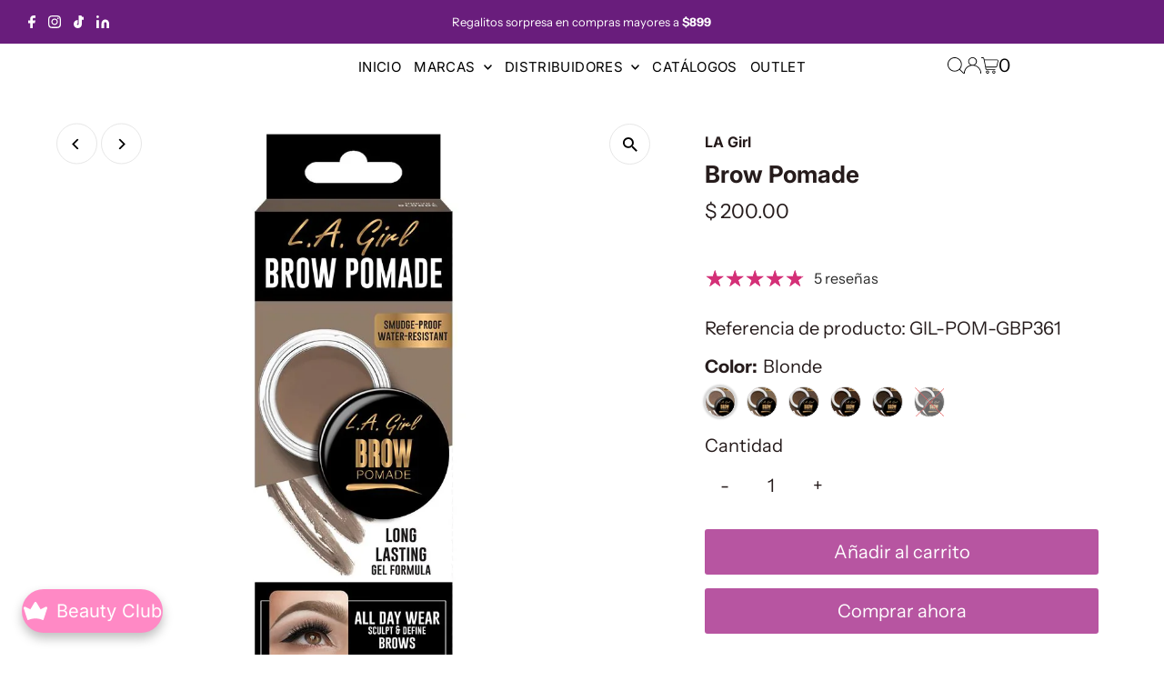

--- FILE ---
content_type: text/html; charset=utf-8
request_url: https://www.cosmeticosalamoda.com/collections/la-girl/products/brow-pomade-51
body_size: 85380
content:
<!DOCTYPE html>
<html lang="en" class="no-js" lang="es">
<head>
  <script>
!function (w, d, t) {
  w.TiktokAnalyticsObject=t;var ttq=w[t]=w[t]||[];ttq.methods=["page","track","identify","instances","debug","on","off","once","ready","alias","group","enableCookie","disableCookie"],ttq.setAndDefer=function(t,e){t[e]=function(){t.push([e].concat(Array.prototype.slice.call(arguments,0)))}};for(var i=0;i<ttq.methods.length;i++)ttq.setAndDefer(ttq,ttq.methods[i]);ttq.instance=function(t){for(var e=ttq._i[t]||[],n=0;n<ttq.methods.length;n++)ttq.setAndDefer(e,ttq.methods[n]);return e},ttq.load=function(e,n){var i="https://analytics.tiktok.com/i18n/pixel/events.js";ttq._i=ttq._i||{},ttq._i[e]=[],ttq._i[e]._u=i,ttq._t=ttq._t||{},ttq._t[e]=+new Date,ttq._o=ttq._o||{},ttq._o[e]=n||{};var o=document.createElement("script");o.type="text/javascript",o.async=!0,o.src=i+"?sdkid="+e+"&lib="+t;var a=document.getElementsByTagName("script")[0];a.parentNode.insertBefore(o,a)};

  ttq.load('CNNIDC3C77UEPL5G4JG0');
  ttq.page();
}(window, document, 'ttq');
</script>
<script>
!function (w, d, t) {
  w.TiktokAnalyticsObject=t;var ttq=w[t]=w[t]||[];ttq.methods=["page","track","identify","instances","debug","on","off","once","ready","alias","group","enableCookie","disableCookie"],ttq.setAndDefer=function(t,e){t[e]=function(){t.push([e].concat(Array.prototype.slice.call(arguments,0)))}};for(var i=0;i<ttq.methods.length;i++)ttq.setAndDefer(ttq,ttq.methods[i]);ttq.instance=function(t){for(var e=ttq._i[t]||[],n=0;n<ttq.methods.length;n++)ttq.setAndDefer(e,ttq.methods[n]);return e},ttq.load=function(e,n){var i="https://analytics.tiktok.com/i18n/pixel/events.js";ttq._i=ttq._i||{},ttq._i[e]=[],ttq._i[e]._u=i,ttq._t=ttq._t||{},ttq._t[e]=+new Date,ttq._o=ttq._o||{},ttq._o[e]=n||{};var o=document.createElement("script");o.type="text/javascript",o.async=!0,o.src=i+"?sdkid="+e+"&lib="+t;var a=document.getElementsByTagName("script")[0];a.parentNode.insertBefore(o,a)};

  ttq.load('CNNIDC3C77UEPL5G4JG0');
  ttq.page();
}(window, document, 'ttq');
</script>
  <!-- Google tag (gtag.js) -->
<script async src="https://www.googletagmanager.com/gtag/js?id=Tag_ID"></script>
<script>
 window.dataLayer = window.dataLayer || [];
 function gtag(){dataLayer.push(arguments);}
 gtag('js', new Date());
 gtag('config', 'Tag_ID');
</script>
  <!-- Google Tag Manager -->
<script>(function(w,d,s,l,i){w[l]=w[l]||[];w[l].push({'gtm.start':
new Date().getTime(),event:'gtm.js'});var f=d.getElementsByTagName(s)[0],
j=d.createElement(s),dl=l!='dataLayer'?'&l='+l:'';j.async=true;j.src=
'https://www.googletagmanager.com/gtm.js?id='+i+dl;f.parentNode.insertBefore(j,f);
})(window,document,'script','dataLayer','GTM-5ZRZHCS');</script>
<!-- End Google Tag Manager -->

  <meta charset="utf-8" />
  <meta name="viewport" content="width=device-width,initial-scale=1">

  <!-- Establish early connection to external domains -->
  <link rel="preconnect" href="https://cdn.shopify.com" crossorigin>
  <link rel="preconnect" href="https://fonts.shopify.com" crossorigin>
  <link rel="preconnect" href="https://monorail-edge.shopifysvc.com">
  <link rel="preconnect" href="//ajax.googleapis.com" crossorigin /><!-- Preload onDomain stylesheets and script libraries -->
  <link rel="preload" href="//www.cosmeticosalamoda.com/cdn/shop/t/17/assets/stylesheet.css?v=121548631816389322021722544529" as="style">
  <link rel="preload" as="font" href="//www.cosmeticosalamoda.com/cdn/fonts/instrument_sans/instrumentsans_n4.db86542ae5e1596dbdb28c279ae6c2086c4c5bfa.woff2" type="font/woff2" crossorigin>
  <link rel="preload" as="font" href="//www.cosmeticosalamoda.com/cdn/fonts/inter/inter_n4.b2a3f24c19b4de56e8871f609e73ca7f6d2e2bb9.woff2" type="font/woff2" crossorigin>
  <link rel="preload" as="font" href="//www.cosmeticosalamoda.com/cdn/fonts/inter/inter_n7.02711e6b374660cfc7915d1afc1c204e633421e4.woff2" type="font/woff2" crossorigin>
  <link rel="preload" href="//www.cosmeticosalamoda.com/cdn/shop/t/17/assets/eventemitter3.min.js?v=27939738353326123541722544529" as="script">
  <link rel="preload" href="//www.cosmeticosalamoda.com/cdn/shop/t/17/assets/theme.js?v=79851375446951430961722544529" as="script">

  <link rel="shortcut icon" href="//www.cosmeticosalamoda.com/cdn/shop/files/cosmeticos-a-la-moda-favicon.png?crop=center&height=32&v=1657667738&width=32" type="image/png" />
  <link rel="canonical" href="https://www.cosmeticosalamoda.com/products/brow-pomade-51" />

  <title>Brow Pomade &ndash; Cosméticos a la Moda</title>
  <meta name="description" content="🌟🖋️ ¡Define y esculpe tus cejas a la perfección! Con nuestra pomada cremosa, lograrás unas cejas impecables que se mantendrán intactas durante todo el día. Además, su fórmula resistente al agua garantiza que no se manchen ni se corran, incluso en días lluviosos.¿Cómo se utiliza?Elige entre nuestros 6 diferentes tonos p" />

  




















 <script type="application/ld+json">
   {
     "@context": "https://schema.org",
     "@type": "Product",
     "id": "brow-pomade-51",
     "url": "https:\/\/www.cosmeticosalamoda.com\/products\/brow-pomade-51",
     "image": "\/\/www.cosmeticosalamoda.com\/cdn\/shop\/products\/GBP365.jpg?v=1696267062\u0026width=1024",
     "name": "Brow Pomade",
      "brand": {
        "@type": "Brand",
        "name": "LA Girl"
      },
     "description": "🌟🖋️ ¡Define y esculpe tus cejas a la perfección! Con nuestra pomada cremosa, lograrás unas cejas impecables que se mantendrán intactas durante todo el día. Además, su fórmula resistente al agua garantiza que no se manchen ni se corran, incluso en días lluviosos.¿Cómo se utiliza?Elige entre nuestros 6 diferentes tonos para arreglar y rellenar tus cejas. Completa tu look de cejas con nuestro PRO.brush Duo Brow Brush, que cuenta con un pincel angular y un cepillo para un acabado profesional y definido. 💁‍♀️💖🌦️","sku": "GIL-POM-GBP361","gtin12": 081555963613,"offers": [
        




















        {
           "@type": "Offer",
           "price": "200.00",
           "priceCurrency": "MXN",
           "availability": "http://schema.org/InStock",
           "priceValidUntil": "2030-01-01",
           "url": "\/products\/brow-pomade-51"
         },
       




















        {
           "@type": "Offer",
           "price": "200.00",
           "priceCurrency": "MXN",
           "availability": "http://schema.org/InStock",
           "priceValidUntil": "2030-01-01",
           "url": "\/products\/brow-pomade-51"
         },
       




















        {
           "@type": "Offer",
           "price": "200.00",
           "priceCurrency": "MXN",
           "availability": "http://schema.org/InStock",
           "priceValidUntil": "2030-01-01",
           "url": "\/products\/brow-pomade-51"
         },
       




















        {
           "@type": "Offer",
           "price": "200.00",
           "priceCurrency": "MXN",
           "availability": "http://schema.org/InStock",
           "priceValidUntil": "2030-01-01",
           "url": "\/products\/brow-pomade-51"
         },
       




















        {
           "@type": "Offer",
           "price": "200.00",
           "priceCurrency": "MXN",
           "availability": "http://schema.org/InStock",
           "priceValidUntil": "2030-01-01",
           "url": "\/products\/brow-pomade-51"
         },
       




















        {
           "@type": "Offer",
           "price": "200.00",
           "priceCurrency": "MXN",
           "availability": "http://schema.org/InStock",
           "priceValidUntil": "2030-01-01",
           "url": "\/products\/brow-pomade-51"
         }
       
     ]}
 </script>


  




















<meta property="og:image" content="http://www.cosmeticosalamoda.com/cdn/shop/products/GBP365.jpg?v=1696267062&width=1024">
  <meta property="og:image:secure_url" content="https://www.cosmeticosalamoda.com/cdn/shop/products/GBP365.jpg?v=1696267062&width=1024">
  <meta property="og:image:width" content="1000">
  <meta property="og:image:height" content="1000">
<meta property="og:site_name" content="Cosméticos a la Moda">



<meta name="twitter:card" content="summary">


<meta name="twitter:site" content="@">


<meta name="twitter:title" content="Brow Pomade">
<meta name="twitter:description" content="🌟🖋️ ¡Define y esculpe tus cejas a la perfección! Con nuestra pomada cremosa, lograrás unas cejas impecables que se mantendrán intactas durante todo el día. Además, su fórmula resistente al agua garant">
<meta name="twitter:image" content="https://www.cosmeticosalamoda.com/cdn/shop/products/GBP365.jpg?v=1696267062&width=1024">
<meta name="twitter:image:width" content="480">
<meta name="twitter:image:height" content="480">


  <style data-shopify>
:root {
    --main-family: "Instrument Sans";
    --main-weight: 400;
    --main-style: normal;
    --main-spacing: 0em;
    --nav-family: Inter;
    --nav-weight: 400;
    --nav-style: normal;
    --nav-spacing: 0.025em;
    --heading-family: Inter;
    --heading-weight: 700;
    --heading-style: normal;
    --heading-spacing: 0em;
    --font-size: 20px;
    --nav-size: 15px;
    --h1-size: 26px;
    --h2-size: 20px;
    --h3-size: 16px;
    --header-wrapper-background: #ffffff;
    --background: #ffffff;
    --header-link-color: #000000;
    --announcement-background: #691d7c;
    --announcement-text: #ffffff;
    --header-icons: #ffffff;
    --header-icons-hover: #ffffff;
    --mobile-header-icons: #000000;
    --text-color: #261c1c;
    --link-color: #000000;
    --sale-color: #c60808;
    --dotted-color: #ffffff;
    --button-color: #b755a1;
    --button-hover: #e96fcd;
    --button-text: #ffffff;
    --secondary-button-color: #b755a1;
    --secondary-button-hover: #e96fcd;
    --secondary-button-text: #ffffff;
    --direction-color: #000000;
    --direction-background: #ffffff;
    --direction-hover: #e7e7e7;
    --footer-background: #691d7c;
    --footer-text: #ffffff;
    --footer-icons-color: #ffffff;
    --footer-input: #f9f9f9;
    --footer-input-text: #261c1c;
    --footer-button: #b755a1;
    --footer-button-text: #ffffff;
    --nav-color: #000000;
    --nav-hover-color: rgba(0,0,0,0);
    --nav-background-color: #ffffff;
    --nav-hover-link-color: #000000;
    --nav-border-color: #dfdfdf;
    --dropdown-background-color: #ffffff;
    --dropdown-link-color: #000000;
    --dropdown-link-hover-color: #000000;
    --dropdown-min-width: 220px;
    --free-shipping-bg: #dddddd;
    --free-shipping-text: #222222;
    --error-color: #c60808;
    --error-color-light: #fdd0d0;
    --swatch-height: 40px;
    --swatch-width: 44px;
    --tool-tip-width: -20;
    --icon-border-color: #ffffff;
    --select-arrow-bg: url(//www.cosmeticosalamoda.com/cdn/shop/t/17/assets/select-arrow.png?v=112595941721225094991722544529);
    --keyboard-focus-color: #ffffff;
    --keyboard-focus-border-style: dotted;
    --keyboard-focus-border-weight: 1;
    --price-unit-price: #c4b0b0;
    --color-filter-size: 20px;
    --color-body-text: var(--text-color);
    --color-body: var(--background);
    --color-bg: var(--background);
    --section-margins: 25px;

    --star-active: rgb(38, 28, 28);
    --star-inactive: rgb(240, 234, 234);

    
      --button-corners: 3px;
    

    --section-background: #ffffff;
    --desktop-section-height: ;
    --mobile-section-height: ;

  }
  @media (max-width: 740px) {
    :root {
      --font-size: calc(20px - (20px * 0.15));
      --nav-size: calc(15px - (15px * 0.15));
      --h1-size: calc(26px - (26px * 0.15));
      --h2-size: calc(20px - (20px * 0.15));
      --h3-size: calc(16px - (16px * 0.15));
    }
  }
</style>


  <link rel="stylesheet" href="//www.cosmeticosalamoda.com/cdn/shop/t/17/assets/stylesheet.css?v=121548631816389322021722544529" type="text/css">

  <style>
  @font-face {
  font-family: "Instrument Sans";
  font-weight: 400;
  font-style: normal;
  font-display: swap;
  src: url("//www.cosmeticosalamoda.com/cdn/fonts/instrument_sans/instrumentsans_n4.db86542ae5e1596dbdb28c279ae6c2086c4c5bfa.woff2") format("woff2"),
       url("//www.cosmeticosalamoda.com/cdn/fonts/instrument_sans/instrumentsans_n4.510f1b081e58d08c30978f465518799851ef6d8b.woff") format("woff");
}

  @font-face {
  font-family: Inter;
  font-weight: 400;
  font-style: normal;
  font-display: swap;
  src: url("//www.cosmeticosalamoda.com/cdn/fonts/inter/inter_n4.b2a3f24c19b4de56e8871f609e73ca7f6d2e2bb9.woff2") format("woff2"),
       url("//www.cosmeticosalamoda.com/cdn/fonts/inter/inter_n4.af8052d517e0c9ffac7b814872cecc27ae1fa132.woff") format("woff");
}

  @font-face {
  font-family: Inter;
  font-weight: 700;
  font-style: normal;
  font-display: swap;
  src: url("//www.cosmeticosalamoda.com/cdn/fonts/inter/inter_n7.02711e6b374660cfc7915d1afc1c204e633421e4.woff2") format("woff2"),
       url("//www.cosmeticosalamoda.com/cdn/fonts/inter/inter_n7.6dab87426f6b8813070abd79972ceaf2f8d3b012.woff") format("woff");
}

  @font-face {
  font-family: "Instrument Sans";
  font-weight: 700;
  font-style: normal;
  font-display: swap;
  src: url("//www.cosmeticosalamoda.com/cdn/fonts/instrument_sans/instrumentsans_n7.e4ad9032e203f9a0977786c356573ced65a7419a.woff2") format("woff2"),
       url("//www.cosmeticosalamoda.com/cdn/fonts/instrument_sans/instrumentsans_n7.b9e40f166fb7639074ba34738101a9d2990bb41a.woff") format("woff");
}

  @font-face {
  font-family: "Instrument Sans";
  font-weight: 400;
  font-style: italic;
  font-display: swap;
  src: url("//www.cosmeticosalamoda.com/cdn/fonts/instrument_sans/instrumentsans_i4.028d3c3cd8d085648c808ceb20cd2fd1eb3560e5.woff2") format("woff2"),
       url("//www.cosmeticosalamoda.com/cdn/fonts/instrument_sans/instrumentsans_i4.7e90d82df8dee29a99237cd19cc529d2206706a2.woff") format("woff");
}

  @font-face {
  font-family: "Instrument Sans";
  font-weight: 700;
  font-style: italic;
  font-display: swap;
  src: url("//www.cosmeticosalamoda.com/cdn/fonts/instrument_sans/instrumentsans_i7.d6063bb5d8f9cbf96eace9e8801697c54f363c6a.woff2") format("woff2"),
       url("//www.cosmeticosalamoda.com/cdn/fonts/instrument_sans/instrumentsans_i7.ce33afe63f8198a3ac4261b826b560103542cd36.woff") format("woff");
}

  </style>

  <script>window.performance && window.performance.mark && window.performance.mark('shopify.content_for_header.start');</script><meta name="google-site-verification" content="KL2M9fBZ1ZkkSsrGBkZ5uHjl3WZhPcRw54_ZQnnb3BU">
<meta name="facebook-domain-verification" content="hmqnv1rbwqcw16722c9i2tw6n9y576">
<meta id="shopify-digital-wallet" name="shopify-digital-wallet" content="/64764018939/digital_wallets/dialog">
<meta name="shopify-checkout-api-token" content="693394a65fc21188fe2dba1a32d21646">
<meta id="in-context-paypal-metadata" data-shop-id="64764018939" data-venmo-supported="false" data-environment="production" data-locale="es_ES" data-paypal-v4="true" data-currency="MXN">
<link rel="alternate" type="application/json+oembed" href="https://www.cosmeticosalamoda.com/products/brow-pomade-51.oembed">
<script async="async" src="/checkouts/internal/preloads.js?locale=es-MX"></script>
<script id="shopify-features" type="application/json">{"accessToken":"693394a65fc21188fe2dba1a32d21646","betas":["rich-media-storefront-analytics"],"domain":"www.cosmeticosalamoda.com","predictiveSearch":true,"shopId":64764018939,"locale":"es"}</script>
<script>var Shopify = Shopify || {};
Shopify.shop = "cosmeticosalamoda.myshopify.com";
Shopify.locale = "es";
Shopify.currency = {"active":"MXN","rate":"1.0"};
Shopify.country = "MX";
Shopify.theme = {"name":"Cosméticos a la Moda- Vitamina Online® 08\/24","id":143864299771,"schema_name":"Testament","schema_version":"11.0.0","theme_store_id":null,"role":"main"};
Shopify.theme.handle = "null";
Shopify.theme.style = {"id":null,"handle":null};
Shopify.cdnHost = "www.cosmeticosalamoda.com/cdn";
Shopify.routes = Shopify.routes || {};
Shopify.routes.root = "/";</script>
<script type="module">!function(o){(o.Shopify=o.Shopify||{}).modules=!0}(window);</script>
<script>!function(o){function n(){var o=[];function n(){o.push(Array.prototype.slice.apply(arguments))}return n.q=o,n}var t=o.Shopify=o.Shopify||{};t.loadFeatures=n(),t.autoloadFeatures=n()}(window);</script>
<script id="shop-js-analytics" type="application/json">{"pageType":"product"}</script>
<script defer="defer" async type="module" src="//www.cosmeticosalamoda.com/cdn/shopifycloud/shop-js/modules/v2/client.init-shop-cart-sync_2Gr3Q33f.es.esm.js"></script>
<script defer="defer" async type="module" src="//www.cosmeticosalamoda.com/cdn/shopifycloud/shop-js/modules/v2/chunk.common_noJfOIa7.esm.js"></script>
<script defer="defer" async type="module" src="//www.cosmeticosalamoda.com/cdn/shopifycloud/shop-js/modules/v2/chunk.modal_Deo2FJQo.esm.js"></script>
<script type="module">
  await import("//www.cosmeticosalamoda.com/cdn/shopifycloud/shop-js/modules/v2/client.init-shop-cart-sync_2Gr3Q33f.es.esm.js");
await import("//www.cosmeticosalamoda.com/cdn/shopifycloud/shop-js/modules/v2/chunk.common_noJfOIa7.esm.js");
await import("//www.cosmeticosalamoda.com/cdn/shopifycloud/shop-js/modules/v2/chunk.modal_Deo2FJQo.esm.js");

  window.Shopify.SignInWithShop?.initShopCartSync?.({"fedCMEnabled":true,"windoidEnabled":true});

</script>
<script>(function() {
  var isLoaded = false;
  function asyncLoad() {
    if (isLoaded) return;
    isLoaded = true;
    var urls = ["https:\/\/chimpstatic.com\/mcjs-connected\/js\/users\/8c40c9889abd227126a40557b\/0ac156b6c4dd65c23ad38c2f0.js?shop=cosmeticosalamoda.myshopify.com","https:\/\/getbutton.io\/shopify\/widget\/64764018939.js?v=1666125587\u0026shop=cosmeticosalamoda.myshopify.com","https:\/\/d1639lhkj5l89m.cloudfront.net\/js\/storefront\/uppromote.js?shop=cosmeticosalamoda.myshopify.com","https:\/\/cdn.adtrace.ai\/tiktok-track.js?shop=cosmeticosalamoda.myshopify.com","https:\/\/svid.bestfreecdn.com\/storage\/js\/svid-64764018939.js?ver=5\u0026shop=cosmeticosalamoda.myshopify.com","https:\/\/svid.bestfreecdn.com\/storage\/js\/svid-64764018939.js?ver=5\u0026shop=cosmeticosalamoda.myshopify.com"];
    for (var i = 0; i < urls.length; i++) {
      var s = document.createElement('script');
      s.type = 'text/javascript';
      s.async = true;
      s.src = urls[i];
      var x = document.getElementsByTagName('script')[0];
      x.parentNode.insertBefore(s, x);
    }
  };
  if(window.attachEvent) {
    window.attachEvent('onload', asyncLoad);
  } else {
    window.addEventListener('load', asyncLoad, false);
  }
})();</script>
<script id="__st">var __st={"a":64764018939,"offset":-21600,"reqid":"babe14fd-8a96-4c5b-b686-69b756cd5840-1769451160","pageurl":"www.cosmeticosalamoda.com\/collections\/la-girl\/products\/brow-pomade-51","u":"1694ff23ba1f","p":"product","rtyp":"product","rid":7763165708539};</script>
<script>window.ShopifyPaypalV4VisibilityTracking = true;</script>
<script id="captcha-bootstrap">!function(){'use strict';const t='contact',e='account',n='new_comment',o=[[t,t],['blogs',n],['comments',n],[t,'customer']],c=[[e,'customer_login'],[e,'guest_login'],[e,'recover_customer_password'],[e,'create_customer']],r=t=>t.map((([t,e])=>`form[action*='/${t}']:not([data-nocaptcha='true']) input[name='form_type'][value='${e}']`)).join(','),a=t=>()=>t?[...document.querySelectorAll(t)].map((t=>t.form)):[];function s(){const t=[...o],e=r(t);return a(e)}const i='password',u='form_key',d=['recaptcha-v3-token','g-recaptcha-response','h-captcha-response',i],f=()=>{try{return window.sessionStorage}catch{return}},m='__shopify_v',_=t=>t.elements[u];function p(t,e,n=!1){try{const o=window.sessionStorage,c=JSON.parse(o.getItem(e)),{data:r}=function(t){const{data:e,action:n}=t;return t[m]||n?{data:e,action:n}:{data:t,action:n}}(c);for(const[e,n]of Object.entries(r))t.elements[e]&&(t.elements[e].value=n);n&&o.removeItem(e)}catch(o){console.error('form repopulation failed',{error:o})}}const l='form_type',E='cptcha';function T(t){t.dataset[E]=!0}const w=window,h=w.document,L='Shopify',v='ce_forms',y='captcha';let A=!1;((t,e)=>{const n=(g='f06e6c50-85a8-45c8-87d0-21a2b65856fe',I='https://cdn.shopify.com/shopifycloud/storefront-forms-hcaptcha/ce_storefront_forms_captcha_hcaptcha.v1.5.2.iife.js',D={infoText:'Protegido por hCaptcha',privacyText:'Privacidad',termsText:'Términos'},(t,e,n)=>{const o=w[L][v],c=o.bindForm;if(c)return c(t,g,e,D).then(n);var r;o.q.push([[t,g,e,D],n]),r=I,A||(h.body.append(Object.assign(h.createElement('script'),{id:'captcha-provider',async:!0,src:r})),A=!0)});var g,I,D;w[L]=w[L]||{},w[L][v]=w[L][v]||{},w[L][v].q=[],w[L][y]=w[L][y]||{},w[L][y].protect=function(t,e){n(t,void 0,e),T(t)},Object.freeze(w[L][y]),function(t,e,n,w,h,L){const[v,y,A,g]=function(t,e,n){const i=e?o:[],u=t?c:[],d=[...i,...u],f=r(d),m=r(i),_=r(d.filter((([t,e])=>n.includes(e))));return[a(f),a(m),a(_),s()]}(w,h,L),I=t=>{const e=t.target;return e instanceof HTMLFormElement?e:e&&e.form},D=t=>v().includes(t);t.addEventListener('submit',(t=>{const e=I(t);if(!e)return;const n=D(e)&&!e.dataset.hcaptchaBound&&!e.dataset.recaptchaBound,o=_(e),c=g().includes(e)&&(!o||!o.value);(n||c)&&t.preventDefault(),c&&!n&&(function(t){try{if(!f())return;!function(t){const e=f();if(!e)return;const n=_(t);if(!n)return;const o=n.value;o&&e.removeItem(o)}(t);const e=Array.from(Array(32),(()=>Math.random().toString(36)[2])).join('');!function(t,e){_(t)||t.append(Object.assign(document.createElement('input'),{type:'hidden',name:u})),t.elements[u].value=e}(t,e),function(t,e){const n=f();if(!n)return;const o=[...t.querySelectorAll(`input[type='${i}']`)].map((({name:t})=>t)),c=[...d,...o],r={};for(const[a,s]of new FormData(t).entries())c.includes(a)||(r[a]=s);n.setItem(e,JSON.stringify({[m]:1,action:t.action,data:r}))}(t,e)}catch(e){console.error('failed to persist form',e)}}(e),e.submit())}));const S=(t,e)=>{t&&!t.dataset[E]&&(n(t,e.some((e=>e===t))),T(t))};for(const o of['focusin','change'])t.addEventListener(o,(t=>{const e=I(t);D(e)&&S(e,y())}));const B=e.get('form_key'),M=e.get(l),P=B&&M;t.addEventListener('DOMContentLoaded',(()=>{const t=y();if(P)for(const e of t)e.elements[l].value===M&&p(e,B);[...new Set([...A(),...v().filter((t=>'true'===t.dataset.shopifyCaptcha))])].forEach((e=>S(e,t)))}))}(h,new URLSearchParams(w.location.search),n,t,e,['guest_login'])})(!0,!0)}();</script>
<script integrity="sha256-4kQ18oKyAcykRKYeNunJcIwy7WH5gtpwJnB7kiuLZ1E=" data-source-attribution="shopify.loadfeatures" defer="defer" src="//www.cosmeticosalamoda.com/cdn/shopifycloud/storefront/assets/storefront/load_feature-a0a9edcb.js" crossorigin="anonymous"></script>
<script data-source-attribution="shopify.dynamic_checkout.dynamic.init">var Shopify=Shopify||{};Shopify.PaymentButton=Shopify.PaymentButton||{isStorefrontPortableWallets:!0,init:function(){window.Shopify.PaymentButton.init=function(){};var t=document.createElement("script");t.src="https://www.cosmeticosalamoda.com/cdn/shopifycloud/portable-wallets/latest/portable-wallets.es.js",t.type="module",document.head.appendChild(t)}};
</script>
<script data-source-attribution="shopify.dynamic_checkout.buyer_consent">
  function portableWalletsHideBuyerConsent(e){var t=document.getElementById("shopify-buyer-consent"),n=document.getElementById("shopify-subscription-policy-button");t&&n&&(t.classList.add("hidden"),t.setAttribute("aria-hidden","true"),n.removeEventListener("click",e))}function portableWalletsShowBuyerConsent(e){var t=document.getElementById("shopify-buyer-consent"),n=document.getElementById("shopify-subscription-policy-button");t&&n&&(t.classList.remove("hidden"),t.removeAttribute("aria-hidden"),n.addEventListener("click",e))}window.Shopify?.PaymentButton&&(window.Shopify.PaymentButton.hideBuyerConsent=portableWalletsHideBuyerConsent,window.Shopify.PaymentButton.showBuyerConsent=portableWalletsShowBuyerConsent);
</script>
<script>
  function portableWalletsCleanup(e){e&&e.src&&console.error("Failed to load portable wallets script "+e.src);var t=document.querySelectorAll("shopify-accelerated-checkout .shopify-payment-button__skeleton, shopify-accelerated-checkout-cart .wallet-cart-button__skeleton"),e=document.getElementById("shopify-buyer-consent");for(let e=0;e<t.length;e++)t[e].remove();e&&e.remove()}function portableWalletsNotLoadedAsModule(e){e instanceof ErrorEvent&&"string"==typeof e.message&&e.message.includes("import.meta")&&"string"==typeof e.filename&&e.filename.includes("portable-wallets")&&(window.removeEventListener("error",portableWalletsNotLoadedAsModule),window.Shopify.PaymentButton.failedToLoad=e,"loading"===document.readyState?document.addEventListener("DOMContentLoaded",window.Shopify.PaymentButton.init):window.Shopify.PaymentButton.init())}window.addEventListener("error",portableWalletsNotLoadedAsModule);
</script>

<script type="module" src="https://www.cosmeticosalamoda.com/cdn/shopifycloud/portable-wallets/latest/portable-wallets.es.js" onError="portableWalletsCleanup(this)" crossorigin="anonymous"></script>
<script nomodule>
  document.addEventListener("DOMContentLoaded", portableWalletsCleanup);
</script>

<link id="shopify-accelerated-checkout-styles" rel="stylesheet" media="screen" href="https://www.cosmeticosalamoda.com/cdn/shopifycloud/portable-wallets/latest/accelerated-checkout-backwards-compat.css" crossorigin="anonymous">
<style id="shopify-accelerated-checkout-cart">
        #shopify-buyer-consent {
  margin-top: 1em;
  display: inline-block;
  width: 100%;
}

#shopify-buyer-consent.hidden {
  display: none;
}

#shopify-subscription-policy-button {
  background: none;
  border: none;
  padding: 0;
  text-decoration: underline;
  font-size: inherit;
  cursor: pointer;
}

#shopify-subscription-policy-button::before {
  box-shadow: none;
}

      </style>

<script>window.performance && window.performance.mark && window.performance.mark('shopify.content_for_header.end');</script>


	<script>var loox_global_hash = '1690224025710';</script><style>.loox-reviews-default { max-width: 1200px; margin: 0 auto; }.loox-rating .loox-icon { color:#f47aff; }</style><svg xmlns="http://www.w3.org/2000/svg" style="display: none" id="loox-rating-icon-svg-store">
	<defs />
	<symbol id="looxicons-rating-icon-fill" viewBox="0 0 24 24" fill="currentcolor">
		<path
			d="M11.335 21.072 7.58 23.18c-2.012 1.121-4.416-.621-3.97-2.877l.837-4.227a1.367 1.367 0 0 0-.405-1.256L.868 11.888c-1.689-1.567-.77-4.39 1.526-4.66l4.281-.513a1.357 1.357 0 0 0 1.067-.77l1.81-3.903c.959-2.094 3.944-2.094 4.903 0l1.81 3.903c.202.432.594.716 1.067.77l4.281.513c2.283.27 3.215 3.107 1.513 4.66l-3.16 2.917c-.352.324-.5.797-.406 1.256l.838 4.228c.445 2.255-1.959 4.011-3.971 2.877l-3.755-2.107a1.358 1.358 0 0 0-1.324 0l-.013.013Z"
		/>
	</symbol>
	<symbol id="looxicons-rating-icon-line" viewBox="0 0 24 24" fill="currentcolor">
		<path
			fill-rule="evenodd"
			d="M4.041 14.819c.338.324.5.796.406 1.256l-.838 4.227C3.164 22.558 5.568 24.3 7.58 23.18l3.755-2.107.013-.013c.42-.23.919-.23 1.324 0l3.755 2.107c2.012 1.134 4.416-.622 3.97-2.877l-.837-4.228a1.336 1.336 0 0 1 .405-1.256l3.16-2.917c1.703-1.553.77-4.39-1.512-4.66l-4.281-.513a1.329 1.329 0 0 1-1.067-.77l-1.81-3.903c-.96-2.094-3.944-2.094-4.903 0l-1.81 3.903a1.357 1.357 0 0 1-1.067.77l-4.281.513c-2.296.27-3.215 3.093-1.526 4.66l3.173 2.93ZM2.227 10.42h.001l3.185 2.941.014.014a3.367 3.367 0 0 1 .98 3.093l-.836 4.22a.702.702 0 0 0 1.034.744l.002-.001 3.509-1.97.02-.02.25-.137a3.358 3.358 0 0 1 3.267.01l.005.003 3.751 2.105a.7.7 0 0 0 1.027-.747l-.837-4.22a3.334 3.334 0 0 1 1.01-3.12l3.169-2.925c.416-.38.209-1.125-.4-1.197h-.003L17.098 8.7a3.328 3.328 0 0 1-2.644-1.907l-.004-.008-1.813-3.911a.699.699 0 0 0-1.267 0l-.003.008L9.55 6.801l-.007.015a3.357 3.357 0 0 1-2.634 1.885l-4.282.513a.698.698 0 0 0-.4 1.207Z"
			clip-rule="evenodd"
		/>
	</symbol>
	<defs>
		<style>
			.lx-icon-fill {
				--lx-fill-width: calc(100% - var(--lx-rating-percent, 0%));
				clip-path: inset(0 var(--lx-fill-width, 0) 0 0);
			}
			.lx-icon-line {
				clip-path: inset(0 0 0 var(--lx-rating-percent, 0%));
			}
			[data-lx-fill='empty'] {
				--lx-rating-percent: 0%;
			}
			[data-lx-fill='half'] {
				--lx-rating-percent: 50%;
			}
			[data-lx-fill='full'] {
				--lx-rating-percent: 100%;
			}
		</style>

		<g id="looxicons-rating-icon">
			<use href="#looxicons-rating-icon-line" class="lx-icon-line"></use>
			<use href="#looxicons-rating-icon-fill" class="lx-icon-fill"></use>
		</g>
	</defs>
</svg>
<script>var loox_rating_icons_enabled = true;</script>
<!-- BEGIN app block: shopify://apps/pixelpro-easy-pixel-install/blocks/turbo-tiktok/0f61e244-e2c9-43da-9523-9762c9f7e6bf -->









<script>
    window.__adTraceTikTokPaused = `true`;
    window.__adTraceTikTokServerSideApiEnabled = `true`;
    window.__adTraceShopifyDomain = `https://www.cosmeticosalamoda.com`;
    window.__adTraceIsProductPage = `product`.includes("product");
    window.__adTraceShopCurrency = `MXN`;
    window.__adTraceProductInfo = {
        "id": "7763165708539",
        "name": `Brow Pomade`,
        "price": "200.00",
        "url": "/products/brow-pomade-51",
        "description": "\u003cp\u003e🌟🖋️ ¡Define y esculpe tus cejas a la perfección! Con nuestra pomada cremosa, lograrás unas cejas impecables que se mantendrán intactas durante todo el día. Además, su fórmula resistente al agua garantiza que no se manchen ni se corran, incluso en días lluviosos.\u003cbr\u003e\u003cbr\u003e¿Cómo se utiliza?\u003cbr\u003eElige entre nuestros 6 diferentes tonos para arreglar y rellenar tus cejas. Completa tu look de cejas con nuestro PRO.brush Duo Brow Brush, que cuenta con un pincel angular y un cepillo para un acabado profesional y definido. 💁‍♀️💖🌦️\u003c\/p\u003e",
        "image": "//www.cosmeticosalamoda.com/cdn/shop/products/GBP365.jpg?v=1696267062"
    };
    
</script>
<!-- END app block --><!-- BEGIN app block: shopify://apps/hulk-form-builder/blocks/app-embed/b6b8dd14-356b-4725-a4ed-77232212b3c3 --><!-- BEGIN app snippet: hulkapps-formbuilder-theme-ext --><script type="text/javascript">
  
  if (typeof window.formbuilder_customer != "object") {
        window.formbuilder_customer = {}
  }

  window.hulkFormBuilder = {
    form_data: {},
    shop_data: {"shop_0SUyouhfHVkCqOpTR0WMUw":{"shop_uuid":"0SUyouhfHVkCqOpTR0WMUw","shop_timezone":"America\/Mexico_City","shop_id":68340,"shop_is_after_submit_enabled":true,"shop_shopify_plan":"Shopify","shop_shopify_domain":"cosmeticosalamoda.myshopify.com","shop_created_at":"2022-07-14T19:52:05.558-05:00","is_skip_metafield":false,"shop_deleted":false,"shop_disabled":false}},
    settings_data: {"shop_settings":{"shop_customise_msgs":[{"address1":"Domicilio ","address2":"Domicilio ","city":"Ciudad","province":"Estado","zipcode":"Código postal","country":"País"}],"default_customise_msgs":{"is_required":"is required","thank_you":"Thank you! The form was submitted successfully.","processing":"Processing...","valid_data":"Please provide valid data","valid_email":"Provide valid email format","valid_tags":"HTML Tags are not allowed","valid_phone":"Provide valid phone number","valid_captcha":"Please provide valid captcha response","valid_url":"Provide valid URL","only_number_alloud":"Provide valid number in","number_less":"must be less than","number_more":"must be more than","image_must_less":"Image must be less than 20MB","image_number":"Images allowed","image_extension":"Invalid extension! Please provide image file","error_image_upload":"Error in image upload. Please try again.","error_file_upload":"Error in file upload. Please try again.","your_response":"Your response","error_form_submit":"Error occur.Please try again after sometime.","email_submitted":"Form with this email is already submitted","invalid_email_by_zerobounce":"The email address you entered appears to be invalid. Please check it and try again.","download_file":"Download file","card_details_invalid":"Your card details are invalid","card_details":"Card details","please_enter_card_details":"Please enter card details","card_number":"Card number","exp_mm":"Exp MM","exp_yy":"Exp YY","crd_cvc":"CVV","payment_value":"Payment amount","please_enter_payment_amount":"Please enter payment amount","address1":"Address line 1","address2":"Address line 2","city":"City","province":"Province","zipcode":"Zip code","country":"Country","blocked_domain":"This form does not accept addresses from","file_must_less":"File must be less than 20MB","file_extension":"Invalid extension! Please provide file","only_file_number_alloud":"files allowed","previous":"Previous","next":"Next","must_have_a_input":"Please enter at least one field.","please_enter_required_data":"Please enter required data","atleast_one_special_char":"Include at least one special character","atleast_one_lowercase_char":"Include at least one lowercase character","atleast_one_uppercase_char":"Include at least one uppercase character","atleast_one_number":"Include at least one number","must_have_8_chars":"Must have 8 characters long","be_between_8_and_12_chars":"Be between 8 and 12 characters long","please_select":"Please Select","phone_submitted":"Form with this phone number is already submitted","user_res_parse_error":"Error while submitting the form","valid_same_values":"values must be same","product_choice_clear_selection":"Clear Selection","picture_choice_clear_selection":"Clear Selection","remove_all_for_file_image_upload":"Remove All","invalid_file_type_for_image_upload":"You can't upload files of this type.","invalid_file_type_for_signature_upload":"You can't upload files of this type.","max_files_exceeded_for_file_upload":"You can not upload any more files.","max_files_exceeded_for_image_upload":"You can not upload any more files.","file_already_exist":"File already uploaded","max_limit_exceed":"You have added the maximum number of text fields.","cancel_upload_for_file_upload":"Cancel upload","cancel_upload_for_image_upload":"Cancel upload","cancel_upload_for_signature_upload":"Cancel upload"},"shop_blocked_domains":[]}},
    features_data: {"shop_plan_features":{"shop_plan_features":["unlimited-forms","full-design-customization","export-form-submissions","multiple-recipients-for-form-submissions","multiple-admin-notifications","enable-captcha","unlimited-file-uploads","save-submitted-form-data","set-auto-response-message","conditional-logic","form-banner","save-as-draft-facility","include-user-response-in-admin-email","disable-form-submission","mail-platform-integration","stripe-payment-integration","pre-built-templates","create-customer-account-on-shopify","google-analytics-3-by-tracking-id","facebook-pixel-id","bing-uet-pixel-id","advanced-js","advanced-css","api-available","customize-form-message","hidden-field","restrict-from-submissions-per-one-user","utm-tracking","ratings","privacy-notices","heading","paragraph","shopify-flow-trigger","domain-setup","block-domain","address","html-code","form-schedule","after-submit-script","customize-form-scrolling","on-form-submission-record-the-referrer-url","password","duplicate-the-forms","include-user-response-in-auto-responder-email","elements-add-ons","admin-and-auto-responder-email-with-tokens","email-export","premium-support","google-analytics-4-by-measurement-id","google-ads-for-tracking-conversion","validation-field","file-upload","load_form_as_popup","advanced_conditional_logic"]}},
    shop: null,
    shop_id: null,
    plan_features: null,
    validateDoubleQuotes: false,
    assets: {
      extraFunctions: "https://cdn.shopify.com/extensions/019bb5ee-ec40-7527-955d-c1b8751eb060/form-builder-by-hulkapps-50/assets/extra-functions.js",
      extraStyles: "https://cdn.shopify.com/extensions/019bb5ee-ec40-7527-955d-c1b8751eb060/form-builder-by-hulkapps-50/assets/extra-styles.css",
      bootstrapStyles: "https://cdn.shopify.com/extensions/019bb5ee-ec40-7527-955d-c1b8751eb060/form-builder-by-hulkapps-50/assets/theme-app-extension-bootstrap.css"
    },
    translations: {
      htmlTagNotAllowed: "HTML Tags are not allowed",
      sqlQueryNotAllowed: "SQL Queries are not allowed",
      doubleQuoteNotAllowed: "Double quotes are not allowed",
      vorwerkHttpWwwNotAllowed: "The words \u0026#39;http\u0026#39; and \u0026#39;www\u0026#39; are not allowed. Please remove them and try again.",
      maxTextFieldsReached: "You have added the maximum number of text fields.",
      avoidNegativeWords: "Avoid negative words: Don\u0026#39;t use negative words in your contact message.",
      customDesignOnly: "This form is for custom designs requests. For general inquiries please contact our team at info@stagheaddesigns.com",
      zerobounceApiErrorMsg: "We couldn\u0026#39;t verify your email due to a technical issue. Please try again later.",
    }

  }

  

  window.FbThemeAppExtSettingsHash = {}
  
</script><!-- END app snippet --><!-- END app block --><!-- BEGIN app block: shopify://apps/reelup-shoppable-videos-reels/blocks/reelup/a8ec9e4d-d192-44f7-9c23-595f9ee7dd5b --><style>
  [id*='reelup'].shopify-app-block {
    width: 100%;
  }
</style><style id='reelUp_customCSS'>
    
  </style><script>
    eval(``);
  </script><script src='https://cdn-v2.reelup.io/global.js.gz?v=1769451161' defer></script><script>
  console.log("%cVideo commerce powered by ReelUp.", 'font-size: 18px; font-weight: 600; color: #000;background: #a3f234; padding: 10px 20px; border-radius: 5px; width: 100%');
  console.log("🚀 Enhanced Product Discovery.\n" +
  "📈 Increased Conversion Rates.\n" +
  "🤩 Elevated Visitor Engagements.\n\n" +
  "Learn more at: https://apps.shopify.com/reelup/");

  window.shopFormat = "$ {{amount}}";
  window.shopCurrency = "MXN";
  window.REELUP = {
     files: {
        carousel: {
            css: "https://cdn.shopify.com/extensions/019a961d-0cdf-72c1-aed3-524c2b6dbde8/ig-reels-124/assets/reels_carousel.css",
        },
        stacked: {
            css: "https://cdn.shopify.com/extensions/019a961d-0cdf-72c1-aed3-524c2b6dbde8/ig-reels-124/assets/reels_carousel_stacked.css",
        },
        grid: {
            css: "https://cdn.shopify.com/extensions/019a961d-0cdf-72c1-aed3-524c2b6dbde8/ig-reels-124/assets/reels_grid.css",
        },
        stories: {
            css: "https://cdn.shopify.com/extensions/019a961d-0cdf-72c1-aed3-524c2b6dbde8/ig-reels-124/assets/reels_stories.css",
        },
    },
    shopLocale: "MX"
  };window.reelUp_productJSON = {"id":7763165708539,"title":"Brow Pomade","handle":"brow-pomade-51","description":"\u003cp\u003e🌟🖋️ ¡Define y esculpe tus cejas a la perfección! Con nuestra pomada cremosa, lograrás unas cejas impecables que se mantendrán intactas durante todo el día. Además, su fórmula resistente al agua garantiza que no se manchen ni se corran, incluso en días lluviosos.\u003cbr\u003e\u003cbr\u003e¿Cómo se utiliza?\u003cbr\u003eElige entre nuestros 6 diferentes tonos para arreglar y rellenar tus cejas. Completa tu look de cejas con nuestro PRO.brush Duo Brow Brush, que cuenta con un pincel angular y un cepillo para un acabado profesional y definido. 💁‍♀️💖🌦️\u003c\/p\u003e","published_at":"2022-12-19T10:50:49-06:00","created_at":"2022-07-05T13:11:20-05:00","vendor":"LA Girl","type":"","tags":["ACTIVO","CEJAS","OJOS","pomada","pomada para cejas","SIN_PRECIO_CONECTOR"],"price":20000,"price_min":20000,"price_max":20000,"available":true,"price_varies":false,"compare_at_price":null,"compare_at_price_min":0,"compare_at_price_max":0,"compare_at_price_varies":false,"variants":[{"id":43255664869627,"title":"Blonde","option1":"Blonde","option2":null,"option3":null,"sku":"GIL-POM-GBP361","requires_shipping":true,"taxable":false,"featured_image":{"id":40802898936059,"product_id":7763165708539,"position":6,"created_at":"2023-08-30T14:00:47-06:00","updated_at":"2023-10-02T11:17:42-06:00","alt":null,"width":1000,"height":1000,"src":"\/\/www.cosmeticosalamoda.com\/cdn\/shop\/products\/GBP361.jpg?v=1696267062","variant_ids":[43255664869627]},"available":true,"name":"Brow Pomade - Blonde","public_title":"Blonde","options":["Blonde"],"price":20000,"weight":0,"compare_at_price":null,"inventory_management":"shopify","barcode":"081555963613","featured_media":{"alt":null,"id":33407317082363,"position":6,"preview_image":{"aspect_ratio":1.0,"height":1000,"width":1000,"src":"\/\/www.cosmeticosalamoda.com\/cdn\/shop\/products\/GBP361.jpg?v=1696267062"}},"requires_selling_plan":false,"selling_plan_allocations":[]},{"id":43255664902395,"title":"Taupe","option1":"Taupe","option2":null,"option3":null,"sku":"GIL-POM-GBP362","requires_shipping":true,"taxable":false,"featured_image":{"id":40802938355963,"product_id":7763165708539,"position":11,"created_at":"2023-08-30T14:10:34-06:00","updated_at":"2023-08-30T14:10:34-06:00","alt":null,"width":1000,"height":1000,"src":"\/\/www.cosmeticosalamoda.com\/cdn\/shop\/products\/GBP362_a248c5f5-ef94-4635-bc57-426c05851dfc.jpg?v=1693426234","variant_ids":[43255664902395]},"available":true,"name":"Brow Pomade - Taupe","public_title":"Taupe","options":["Taupe"],"price":20000,"weight":0,"compare_at_price":null,"inventory_management":"shopify","barcode":"081555963620","featured_media":{"alt":null,"id":33407356764411,"position":11,"preview_image":{"aspect_ratio":1.0,"height":1000,"width":1000,"src":"\/\/www.cosmeticosalamoda.com\/cdn\/shop\/products\/GBP362_a248c5f5-ef94-4635-bc57-426c05851dfc.jpg?v=1693426234"}},"requires_selling_plan":false,"selling_plan_allocations":[]},{"id":43255664935163,"title":"Soft Brown","option1":"Soft Brown","option2":null,"option3":null,"sku":"GIL-POM-GBP363","requires_shipping":true,"taxable":false,"featured_image":{"id":40802908733691,"product_id":7763165708539,"position":8,"created_at":"2023-08-30T14:02:38-06:00","updated_at":"2023-10-02T11:17:42-06:00","alt":null,"width":1000,"height":1000,"src":"\/\/www.cosmeticosalamoda.com\/cdn\/shop\/products\/GBP363.jpg?v=1696267062","variant_ids":[43255664935163]},"available":true,"name":"Brow Pomade - Soft Brown","public_title":"Soft Brown","options":["Soft Brown"],"price":20000,"weight":0,"compare_at_price":null,"inventory_management":"shopify","barcode":"081555963637","featured_media":{"alt":null,"id":33407327174907,"position":8,"preview_image":{"aspect_ratio":1.0,"height":1000,"width":1000,"src":"\/\/www.cosmeticosalamoda.com\/cdn\/shop\/products\/GBP363.jpg?v=1696267062"}},"requires_selling_plan":false,"selling_plan_allocations":[]},{"id":43255664967931,"title":"Warm Brown","option1":"Warm Brown","option2":null,"option3":null,"sku":"GIL-POM-GBP364","requires_shipping":true,"taxable":false,"featured_image":{"id":40802916892923,"product_id":7763165708539,"position":9,"created_at":"2023-08-30T14:03:44-06:00","updated_at":"2023-10-02T11:17:42-06:00","alt":null,"width":1000,"height":1000,"src":"\/\/www.cosmeticosalamoda.com\/cdn\/shop\/products\/GBP364.jpg?v=1696267062","variant_ids":[43255664967931]},"available":true,"name":"Brow Pomade - Warm Brown","public_title":"Warm Brown","options":["Warm Brown"],"price":20000,"weight":0,"compare_at_price":null,"inventory_management":"shopify","barcode":"081555963644","featured_media":{"alt":null,"id":33407335104763,"position":9,"preview_image":{"aspect_ratio":1.0,"height":1000,"width":1000,"src":"\/\/www.cosmeticosalamoda.com\/cdn\/shop\/products\/GBP364.jpg?v=1696267062"}},"requires_selling_plan":false,"selling_plan_allocations":[]},{"id":43255665000699,"title":"Dark Brown","option1":"Dark Brown","option2":null,"option3":null,"sku":"GIL-POM-GBP365","requires_shipping":true,"taxable":false,"featured_image":{"id":40802921447675,"product_id":7763165708539,"position":1,"created_at":"2023-08-30T14:05:29-06:00","updated_at":"2023-10-02T11:17:42-06:00","alt":null,"width":1000,"height":1000,"src":"\/\/www.cosmeticosalamoda.com\/cdn\/shop\/products\/GBP365.jpg?v=1696267062","variant_ids":[43255665000699]},"available":true,"name":"Brow Pomade - Dark Brown","public_title":"Dark Brown","options":["Dark Brown"],"price":20000,"weight":0,"compare_at_price":null,"inventory_management":"shopify","barcode":"081555963651","featured_media":{"alt":null,"id":33407339659515,"position":1,"preview_image":{"aspect_ratio":1.0,"height":1000,"width":1000,"src":"\/\/www.cosmeticosalamoda.com\/cdn\/shop\/products\/GBP365.jpg?v=1696267062"}},"requires_selling_plan":false,"selling_plan_allocations":[]},{"id":43255665033467,"title":"Soft Black","option1":"Soft Black","option2":null,"option3":null,"sku":"GIL-POM-GBP366","requires_shipping":true,"taxable":false,"featured_image":{"id":40802928853243,"product_id":7763165708539,"position":10,"created_at":"2023-08-30T14:07:59-06:00","updated_at":"2023-08-30T14:07:59-06:00","alt":null,"width":1000,"height":1000,"src":"\/\/www.cosmeticosalamoda.com\/cdn\/shop\/products\/GBP366.jpg?v=1693426079","variant_ids":[43255665033467]},"available":false,"name":"Brow Pomade - Soft Black","public_title":"Soft Black","options":["Soft Black"],"price":20000,"weight":0,"compare_at_price":null,"inventory_management":"shopify","barcode":"081555963668","featured_media":{"alt":null,"id":33407347097851,"position":10,"preview_image":{"aspect_ratio":1.0,"height":1000,"width":1000,"src":"\/\/www.cosmeticosalamoda.com\/cdn\/shop\/products\/GBP366.jpg?v=1693426079"}},"requires_selling_plan":false,"selling_plan_allocations":[]}],"images":["\/\/www.cosmeticosalamoda.com\/cdn\/shop\/products\/GBP365.jpg?v=1696267062","\/\/www.cosmeticosalamoda.com\/cdn\/shop\/products\/default-V0VeXW16026905581602690558.jpg?v=1696267062","\/\/www.cosmeticosalamoda.com\/cdn\/shop\/products\/default-CpV95R16026905411602690541.jpg?v=1696267062","\/\/www.cosmeticosalamoda.com\/cdn\/shop\/products\/default-BewB2g16026905441602690544.jpg?v=1696267062","\/\/www.cosmeticosalamoda.com\/cdn\/shop\/products\/default-V0VeXW16026905581602690558_bb385584-be8e-4d5c-a0ef-3ddda67f1a30.jpg?v=1696267062","\/\/www.cosmeticosalamoda.com\/cdn\/shop\/products\/GBP361.jpg?v=1696267062","\/\/www.cosmeticosalamoda.com\/cdn\/shop\/products\/GBP362.jpg?v=1696267062","\/\/www.cosmeticosalamoda.com\/cdn\/shop\/products\/GBP363.jpg?v=1696267062","\/\/www.cosmeticosalamoda.com\/cdn\/shop\/products\/GBP364.jpg?v=1696267062","\/\/www.cosmeticosalamoda.com\/cdn\/shop\/products\/GBP366.jpg?v=1693426079","\/\/www.cosmeticosalamoda.com\/cdn\/shop\/products\/GBP362_a248c5f5-ef94-4635-bc57-426c05851dfc.jpg?v=1693426234"],"featured_image":"\/\/www.cosmeticosalamoda.com\/cdn\/shop\/products\/GBP365.jpg?v=1696267062","options":["Color"],"media":[{"alt":null,"id":33407339659515,"position":1,"preview_image":{"aspect_ratio":1.0,"height":1000,"width":1000,"src":"\/\/www.cosmeticosalamoda.com\/cdn\/shop\/products\/GBP365.jpg?v=1696267062"},"aspect_ratio":1.0,"height":1000,"media_type":"image","src":"\/\/www.cosmeticosalamoda.com\/cdn\/shop\/products\/GBP365.jpg?v=1696267062","width":1000},{"alt":null,"id":30327215227131,"position":2,"preview_image":{"aspect_ratio":1.0,"height":1000,"width":1000,"src":"\/\/www.cosmeticosalamoda.com\/cdn\/shop\/products\/default-V0VeXW16026905581602690558.jpg?v=1696267062"},"aspect_ratio":1.0,"height":1000,"media_type":"image","src":"\/\/www.cosmeticosalamoda.com\/cdn\/shop\/products\/default-V0VeXW16026905581602690558.jpg?v=1696267062","width":1000},{"alt":null,"id":30922487169275,"position":3,"preview_image":{"aspect_ratio":1.0,"height":1000,"width":1000,"src":"\/\/www.cosmeticosalamoda.com\/cdn\/shop\/products\/default-CpV95R16026905411602690541.jpg?v=1696267062"},"aspect_ratio":1.0,"height":1000,"media_type":"image","src":"\/\/www.cosmeticosalamoda.com\/cdn\/shop\/products\/default-CpV95R16026905411602690541.jpg?v=1696267062","width":1000},{"alt":null,"id":30922489790715,"position":4,"preview_image":{"aspect_ratio":0.968,"height":1033,"width":1000,"src":"\/\/www.cosmeticosalamoda.com\/cdn\/shop\/products\/default-BewB2g16026905441602690544.jpg?v=1696267062"},"aspect_ratio":0.968,"height":1033,"media_type":"image","src":"\/\/www.cosmeticosalamoda.com\/cdn\/shop\/products\/default-BewB2g16026905441602690544.jpg?v=1696267062","width":1000},{"alt":null,"id":30922492510459,"position":5,"preview_image":{"aspect_ratio":1.0,"height":1000,"width":1000,"src":"\/\/www.cosmeticosalamoda.com\/cdn\/shop\/products\/default-V0VeXW16026905581602690558_bb385584-be8e-4d5c-a0ef-3ddda67f1a30.jpg?v=1696267062"},"aspect_ratio":1.0,"height":1000,"media_type":"image","src":"\/\/www.cosmeticosalamoda.com\/cdn\/shop\/products\/default-V0VeXW16026905581602690558_bb385584-be8e-4d5c-a0ef-3ddda67f1a30.jpg?v=1696267062","width":1000},{"alt":null,"id":33407317082363,"position":6,"preview_image":{"aspect_ratio":1.0,"height":1000,"width":1000,"src":"\/\/www.cosmeticosalamoda.com\/cdn\/shop\/products\/GBP361.jpg?v=1696267062"},"aspect_ratio":1.0,"height":1000,"media_type":"image","src":"\/\/www.cosmeticosalamoda.com\/cdn\/shop\/products\/GBP361.jpg?v=1696267062","width":1000},{"alt":null,"id":33407320817915,"position":7,"preview_image":{"aspect_ratio":1.0,"height":1000,"width":1000,"src":"\/\/www.cosmeticosalamoda.com\/cdn\/shop\/products\/GBP362.jpg?v=1696267062"},"aspect_ratio":1.0,"height":1000,"media_type":"image","src":"\/\/www.cosmeticosalamoda.com\/cdn\/shop\/products\/GBP362.jpg?v=1696267062","width":1000},{"alt":null,"id":33407327174907,"position":8,"preview_image":{"aspect_ratio":1.0,"height":1000,"width":1000,"src":"\/\/www.cosmeticosalamoda.com\/cdn\/shop\/products\/GBP363.jpg?v=1696267062"},"aspect_ratio":1.0,"height":1000,"media_type":"image","src":"\/\/www.cosmeticosalamoda.com\/cdn\/shop\/products\/GBP363.jpg?v=1696267062","width":1000},{"alt":null,"id":33407335104763,"position":9,"preview_image":{"aspect_ratio":1.0,"height":1000,"width":1000,"src":"\/\/www.cosmeticosalamoda.com\/cdn\/shop\/products\/GBP364.jpg?v=1696267062"},"aspect_ratio":1.0,"height":1000,"media_type":"image","src":"\/\/www.cosmeticosalamoda.com\/cdn\/shop\/products\/GBP364.jpg?v=1696267062","width":1000},{"alt":null,"id":33407347097851,"position":10,"preview_image":{"aspect_ratio":1.0,"height":1000,"width":1000,"src":"\/\/www.cosmeticosalamoda.com\/cdn\/shop\/products\/GBP366.jpg?v=1693426079"},"aspect_ratio":1.0,"height":1000,"media_type":"image","src":"\/\/www.cosmeticosalamoda.com\/cdn\/shop\/products\/GBP366.jpg?v=1693426079","width":1000},{"alt":null,"id":33407356764411,"position":11,"preview_image":{"aspect_ratio":1.0,"height":1000,"width":1000,"src":"\/\/www.cosmeticosalamoda.com\/cdn\/shop\/products\/GBP362_a248c5f5-ef94-4635-bc57-426c05851dfc.jpg?v=1693426234"},"aspect_ratio":1.0,"height":1000,"media_type":"image","src":"\/\/www.cosmeticosalamoda.com\/cdn\/shop\/products\/GBP362_a248c5f5-ef94-4635-bc57-426c05851dfc.jpg?v=1693426234","width":1000}],"requires_selling_plan":false,"selling_plan_groups":[],"content":"\u003cp\u003e🌟🖋️ ¡Define y esculpe tus cejas a la perfección! Con nuestra pomada cremosa, lograrás unas cejas impecables que se mantendrán intactas durante todo el día. Además, su fórmula resistente al agua garantiza que no se manchen ni se corran, incluso en días lluviosos.\u003cbr\u003e\u003cbr\u003e¿Cómo se utiliza?\u003cbr\u003eElige entre nuestros 6 diferentes tonos para arreglar y rellenar tus cejas. Completa tu look de cejas con nuestro PRO.brush Duo Brow Brush, que cuenta con un pincel angular y un cepillo para un acabado profesional y definido. 💁‍♀️💖🌦️\u003c\/p\u003e"};;

      window.reelUp_productJSON.collectionIds = [409362858235,397745520891,423779434747,408248418555,409901727995];window.REELUP.productReels = [170627];const settingsData = {"translations":{"description_label":"Description","quantity":"Quantity","add_cart_error_message":"An error has occurred","add_cart_success_message":"Added to cart successfully!","single_product":"Product","multiple_products":"Products","sold_out_button_text":"Sold out","off":"OFF","view_cart":"View cart","credit":"Credits","recommended_products":"You may like","unmute_btn":"Tap to Unmute","swipe_to_next":"Swipe up to see more!","copied":"Copied","empty_cart":"Your cart is empty","cart_popup_heading":"Your cart","no_product_found":"No product found","share_popup_heading":"Share video","video_url":"Video URL","copy_link":"Copy link","product":"Product","price":"Price","subtotal":"Subtotal","checkout_button":"Checkout","reviews_label":"Customer Reviews","total_reviews":"Based on {{raters}} Reviews","load_more_reviews":"Load more reviews","cart_limit_error":"You have reached the limit to add product into cart","share_label":"Share","likes_label":"Likes","views_label":"Views","add_to_cart_button":"Add to Cart","shop_now_button":"Shop Now","more_info_button":"More Info","multiple_products_heading":"Products seen in the video"},"integrations":{"reviews":{"reviews_provider":null,"reviews_api_key":null}},"devtool":{"custom_css":null,"custom_js":null,"load_on_interaction":0,"playlist_addtocart_js":null,"popup_cart_button_js":null,"popup_addtocart_button_js":null,"soldout_js":null,"scale_video":1,"api_key":"sIiXOBX1KR2iJF9qcOyVTegJMgAffAfh"},"socialpixel":{"facebook_pixel":null,"tiktok_pixel":null,"google_pixel":null,"snapchat_pixel":null}};
      const global_settings = {"reel_views":0,"reel_likes":1,"reel_share":1,"brand_logo":null,"powered_by_reelup":1,"overlay_icon":"reelup_icon","icon_color":"rgba(0, 0, 0, 1)","primary_button_background_color":"rgba(0, 0, 0, 1)","primary_button_text_color":"rgb(255,255,255)","secondary_button_background_color":"rgba(255,255,255,1)","secondary_button_text_color":"rgba(34, 34, 34, 1)","secondary_button_border_color":"rgba(34, 34, 34, 1)","sale_badge_background_color":"rgba(179, 0, 0, 1)","sale_badge_text_color":"rgba(255, 255, 255, 1)","regular_price_color":"rgba(255, 255, 255, 1)","sale_price_color":"rgba(255, 255, 255, 1)","modal_logo_width":50,"quantity_allowed_per_item":5,"items_to_purchase_allowed":25,"show_decimal":1,"is_order_tag":1,"reels_sorting":0,"reels_sorting_option":"none","smart_inventory_sync":0,"smart_inventory_sync_option":"move_reel_to_last","full_video_quality":"medium","short_video_quality":"short"};
      const retargeting_settings = [];
      window.REELUP.products = [];
      window.REELUP.customProducts = null;
      window.REELUP.videos = [{"id":122056,"title":"JBABE 2.mp4","short_video":"https:\/\/cdn.shopify.com\/s\/files\/1\/0647\/6401\/8939\/files\/reelUp_5dwkhjzk9571733850196679_short.mp4?v=1733850219","thumbnail":"https:\/\/cdn.shopify.com\/s\/files\/1\/0647\/6401\/8939\/files\/reelUp_5dwkhjzk9571733850196679_thumbnail.jpg?v=1733850213","cta":"tagged_products","recommended_products_ai":"shopify_recommendation_ai","upload_date":"2024-12-10 17:03:20","cta_external_link":0,"full_video":"https:\/\/cdn.shopify.com\/s\/files\/1\/0647\/6401\/8939\/files\/reelUp_5dwkhjzk9571733850196679_medium.mp4?v=1733850240","products":[{"reel_id":122056,"id":7763363889403,"handle":"elastic-hair-ties-696","available":1}]},{"id":122057,"title":"HAYAN 3","short_video":"https:\/\/cdn.shopify.com\/s\/files\/1\/0647\/6401\/8939\/files\/reelUp_2pnlxemr38o1733850196679_short.mp4?v=1733850214","thumbnail":"https:\/\/cdn.shopify.com\/s\/files\/1\/0647\/6401\/8939\/files\/reelUp_2pnlxemr38o1733850196679_thumbnail.jpg?v=1733850214","cta":"tagged_products","recommended_products_ai":"shopify_recommendation_ai","upload_date":"2024-12-10 17:03:20","cta_external_link":0,"full_video":"https:\/\/cdn.shopify.com\/s\/files\/1\/0647\/6401\/8939\/files\/reelUp_2pnlxemr38o1733850196679_medium.mp4?v=1733850233","products":[{"reel_id":122057,"id":7762018271483,"handle":"acido-hialuronico-529","available":1}]},{"id":140761,"title":"JLASH 4.mp4","short_video":"https:\/\/cdn.shopify.com\/s\/files\/1\/0647\/6401\/8939\/files\/reelUp_92610stlwa1738784774266_short.mp4?v=1738784786","thumbnail":"https:\/\/cdn.shopify.com\/s\/files\/1\/0647\/6401\/8939\/files\/reelUp_92610stlwa1738784774266_thumbnail.jpg?v=1738784784","cta":"tagged_products","recommended_products_ai":"shopify_recommendation_ai","upload_date":"2025-02-05 19:46:16","cta_external_link":0,"full_video":"https:\/\/cdn.shopify.com\/s\/files\/1\/0647\/6401\/8939\/files\/reelUp_92610stlwa1738784774266_medium.mp4?v=1738784786","products":[{"reel_id":140761,"id":8523771478267,"handle":"pestanas-dainty-babe","available":1}]},{"id":140762,"title":"JBABE 3.mp4","short_video":"https:\/\/cdn.shopify.com\/s\/files\/1\/0647\/6401\/8939\/files\/reelUp_zll5nfl62m1738785370908_short.mp4?v=1738785393","thumbnail":"https:\/\/cdn.shopify.com\/s\/files\/1\/0647\/6401\/8939\/files\/reelUp_zll5nfl62m1738785370908_thumbnail.jpg?v=1738785388","cta":"tagged_products","recommended_products_ai":"shopify_recommendation_ai","upload_date":"2025-02-05 19:56:17","cta_external_link":0,"full_video":"https:\/\/cdn.shopify.com\/s\/files\/1\/0647\/6401\/8939\/files\/reelUp_zll5nfl62m1738785370908_medium.mp4?v=1738785393","products":[{"reel_id":140762,"id":8502941384955,"handle":"monos-para-cabello-con-pasador","available":1}]},{"id":140763,"title":"JBABE 2","short_video":"https:\/\/cdn.shopify.com\/s\/files\/1\/0647\/6401\/8939\/files\/reelUp_2j104mobuls1738785370908_short.mp4?v=1738785391","thumbnail":"https:\/\/cdn.shopify.com\/s\/files\/1\/0647\/6401\/8939\/files\/reelUp_2j104mobuls1738785370908_thumbnail.jpg?v=1738785387","cta":"tagged_products","recommended_products_ai":"shopify_recommendation_ai","upload_date":"2025-02-05 19:56:18","cta_external_link":0,"full_video":"https:\/\/cdn.shopify.com\/s\/files\/1\/0647\/6401\/8939\/files\/reelUp_2j104mobuls1738785370908_medium.mp4?v=1738785393","products":[{"reel_id":140763,"id":8870978224379,"handle":"scrunchies","available":1}]},{"id":140764,"title":"JBABE 1","short_video":"https:\/\/cdn.shopify.com\/s\/files\/1\/0647\/6401\/8939\/files\/reelUp_h65mamav0bq1738785370908_short.mp4?v=1738785390","thumbnail":"https:\/\/cdn.shopify.com\/s\/files\/1\/0647\/6401\/8939\/files\/reelUp_h65mamav0bq1738785370908_thumbnail.jpg?v=1738785388","cta":"tagged_products","recommended_products_ai":"shopify_recommendation_ai","upload_date":"2025-02-05 19:56:18","cta_external_link":0,"full_video":"https:\/\/cdn.shopify.com\/s\/files\/1\/0647\/6401\/8939\/files\/reelUp_h65mamav0bq1738785370908_medium.mp4?v=1738785399","products":[{"reel_id":140764,"id":8502927655163,"handle":"pinza-para-cabello-en-forma-de-flor","available":1}]},{"id":140767,"title":"JBABE 4","short_video":"https:\/\/cdn.shopify.com\/s\/files\/1\/0647\/6401\/8939\/files\/reelUp_hregvz4l281738785549959_short.mp4?v=1738785561","thumbnail":"https:\/\/cdn.shopify.com\/s\/files\/1\/0647\/6401\/8939\/files\/reelUp_hregvz4l281738785549959_thumbnail.jpg?v=1738785563","cta":"tagged_products","recommended_products_ai":"shopify_recommendation_ai","upload_date":"2025-02-05 19:59:13","cta_external_link":0,"full_video":"https:\/\/cdn.shopify.com\/s\/files\/1\/0647\/6401\/8939\/files\/reelUp_hregvz4l281738785549959_medium.mp4?v=1738785568","products":[{"reel_id":140767,"id":7763363201275,"handle":"hair-finishing-stick-clear-686","available":1}]},{"id":150798,"title":"JBABE STORY .mp4","short_video":"https:\/\/cdn.shopify.com\/s\/files\/1\/0647\/6401\/8939\/files\/reelUp_0gbc3accgidt1741186977796_short.mp4?v=1741186989","thumbnail":"https:\/\/cdn.shopify.com\/s\/files\/1\/0647\/6401\/8939\/files\/reelUp_0gbc3accgidt1741186977796_thumbnail.jpg?v=1741186994","cta":"tagged_products","recommended_products_ai":"shopify_recommendation_ai","upload_date":"2025-03-05 15:02:59","cta_external_link":0,"full_video":"https:\/\/cdn.shopify.com\/s\/files\/1\/0647\/6401\/8939\/files\/reelUp_0gbc3accgidt1741186977796_medium.mp4?v=1741186989","products":[{"reel_id":150798,"id":8849133043963,"handle":"pestanas-bold-beautiful","available":1}]},{"id":150799,"title":"JBABE STORY 2","short_video":"https:\/\/cdn.shopify.com\/s\/files\/1\/0647\/6401\/8939\/files\/reelUp_dvdjabkbmq1741187103964_short.mp4?v=1741187122","thumbnail":"https:\/\/cdn.shopify.com\/s\/files\/1\/0647\/6401\/8939\/files\/reelUp_dvdjabkbmq1741187103964_thumbnail.jpg?v=1741187115","cta":"tagged_products","recommended_products_ai":"shopify_recommendation_ai","upload_date":"2025-03-05 15:05:08","cta_external_link":0,"full_video":"https:\/\/cdn.shopify.com\/s\/files\/1\/0647\/6401\/8939\/files\/reelUp_dvdjabkbmq1741187103964_medium.mp4?v=1741187130","products":[{"reel_id":150799,"id":7763363037435,"handle":"butterfly-hair-clips-682","available":1}]},{"id":150805,"title":"JBABE STORY 3","short_video":"https:\/\/cdn.shopify.com\/s\/files\/1\/0647\/6401\/8939\/files\/reelUp_fa2h5aohk9g1741187512036_short.mp4?v=1741187522","thumbnail":"https:\/\/cdn.shopify.com\/s\/files\/1\/0647\/6401\/8939\/files\/reelUp_fa2h5aohk9g1741187512036_thumbnail.jpg?v=1741187520","cta":"tagged_products","recommended_products_ai":"shopify_recommendation_ai","upload_date":"2025-03-05 15:11:52","cta_external_link":0,"full_video":"https:\/\/cdn.shopify.com\/s\/files\/1\/0647\/6401\/8939\/files\/reelUp_fa2h5aohk9g1741187512036_medium.mp4?v=1741187527","products":[{"reel_id":150805,"id":7763363791099,"handle":"detangler-hair-brush-695","available":1}]},{"id":150807,"title":"JBABE STORY 4","short_video":"https:\/\/cdn.shopify.com\/s\/files\/1\/0647\/6401\/8939\/files\/reelUp_qo8lwhtciu1741188330876_short.mp4?v=1741188341","thumbnail":"https:\/\/cdn.shopify.com\/s\/files\/1\/0647\/6401\/8939\/files\/reelUp_qo8lwhtciu1741188330876_thumbnail.jpg?v=1741188343","cta":"tagged_products","recommended_products_ai":"shopify_recommendation_ai","upload_date":"2025-03-05 15:25:31","cta_external_link":0,"full_video":"https:\/\/cdn.shopify.com\/s\/files\/1\/0647\/6401\/8939\/files\/reelUp_qo8lwhtciu1741188330876_medium.mp4?v=1741188343","products":[{"reel_id":150807,"id":8502924280059,"handle":"cera-para-cabello-en-barra-stay-put","available":1}]},{"id":156207,"title":"5n32lvnfiuf1742407276204.mp4","short_video":"https:\/\/cdn.shopify.com\/s\/files\/1\/0647\/6401\/8939\/files\/reelUp_5n32lvnfiuf1742407276204_short.mp4?v=1742407315","thumbnail":"https:\/\/cdn.shopify.com\/s\/files\/1\/0647\/6401\/8939\/files\/reelUp_5n32lvnfiuf1742407276204_thumbnail.jpg?v=1742407314","cta":"tagged_products","recommended_products_ai":"shopify_recommendation_ai","upload_date":"2025-03-19 18:01:26","cta_external_link":0,"full_video":"https:\/\/cdn.shopify.com\/s\/files\/1\/0647\/6401\/8939\/files\/reelUp_5n32lvnfiuf1742407276204_medium.mp4?v=1742407325","products":[{"reel_id":156207,"id":8842585506043,"handle":"lip-haze-soft-matte-lip-color","available":1}]},{"id":156208,"title":"i5c1lbio4g1742407276204.mp4","short_video":"https:\/\/cdn.shopify.com\/s\/files\/1\/0647\/6401\/8939\/files\/reelUp_i5c1lbio4g1742407276204_short.mp4?v=1742407316","thumbnail":"https:\/\/cdn.shopify.com\/s\/files\/1\/0647\/6401\/8939\/files\/reelUp_i5c1lbio4g1742407276204_thumbnail.jpg?v=1742407311","cta":"tagged_products","recommended_products_ai":"shopify_recommendation_ai","upload_date":"2025-03-19 18:01:30","cta_external_link":0,"full_video":"https:\/\/cdn.shopify.com\/s\/files\/1\/0647\/6401\/8939\/files\/reelUp_i5c1lbio4g1742407276204_medium.mp4?v=1742407321","products":[{"reel_id":156208,"id":7763169476859,"handle":"lip-oil-nourishing-gloss-666","available":1}]},{"id":156209,"title":"j1aum19ia41742407276204.mp4","short_video":"https:\/\/cdn.shopify.com\/s\/files\/1\/0647\/6401\/8939\/files\/reelUp_j1aum19ia41742407276204_short.mp4?v=1742407313","thumbnail":"https:\/\/cdn.shopify.com\/s\/files\/1\/0647\/6401\/8939\/files\/reelUp_j1aum19ia41742407276204_thumbnail.jpg?v=1742407313","cta":"tagged_products","recommended_products_ai":"shopify_recommendation_ai","upload_date":"2025-03-19 18:01:39","cta_external_link":0,"full_video":"https:\/\/cdn.shopify.com\/s\/files\/1\/0647\/6401\/8939\/files\/reelUp_j1aum19ia41742407276204_medium.mp4?v=1742407331","products":[{"reel_id":156209,"id":8872316993787,"handle":"highlight-compact-shimmer-sparkle","available":1}]},{"id":156210,"title":"fgv1gr92rk81742407276204.mp4","short_video":"https:\/\/cdn.shopify.com\/s\/files\/1\/0647\/6401\/8939\/files\/reelUp_fgv1gr92rk81742407276204_short.mp4?v=1742407318","thumbnail":"https:\/\/cdn.shopify.com\/s\/files\/1\/0647\/6401\/8939\/files\/reelUp_fgv1gr92rk81742407276204_thumbnail.jpg?v=1742407312","cta":"tagged_products","recommended_products_ai":"shopify_recommendation_ai","upload_date":"2025-03-19 18:01:40","cta_external_link":0,"full_video":"https:\/\/cdn.shopify.com\/s\/files\/1\/0647\/6401\/8939\/files\/reelUp_fgv1gr92rk81742407276204_medium.mp4?v=1742407328","products":[{"reel_id":156210,"id":7763169575163,"handle":"pro-color-foundation-mixing-pigment-668","available":1}]},{"id":156211,"title":"a9r16bdvcau1742407335005.mp4","short_video":"https:\/\/cdn.shopify.com\/s\/files\/1\/0647\/6401\/8939\/files\/reelUp_a9r16bdvcau1742407335005_short.mp4?v=1742407366","thumbnail":"https:\/\/cdn.shopify.com\/s\/files\/1\/0647\/6401\/8939\/files\/reelUp_a9r16bdvcau1742407335005_thumbnail.jpg?v=1742407367","cta":"tagged_products","recommended_products_ai":"shopify_recommendation_ai","upload_date":"2025-03-19 18:02:26","cta_external_link":0,"full_video":"https:\/\/cdn.shopify.com\/s\/files\/1\/0647\/6401\/8939\/files\/reelUp_a9r16bdvcau1742407335005_medium.mp4?v=1742407363","products":[{"reel_id":156211,"id":7763570655483,"handle":"holographic-gloss-382","available":1}]},{"id":156212,"title":"z53d80igcj1742407335005.mp4","short_video":"https:\/\/cdn.shopify.com\/s\/files\/1\/0647\/6401\/8939\/files\/reelUp_z53d80igcj1742407335005_short.mp4?v=1742407361","thumbnail":"https:\/\/cdn.shopify.com\/s\/files\/1\/0647\/6401\/8939\/files\/reelUp_z53d80igcj1742407335005_thumbnail.jpg?v=1742407368","cta":"tagged_products","recommended_products_ai":"shopify_recommendation_ai","upload_date":"2025-03-19 18:02:27","cta_external_link":0,"full_video":"https:\/\/cdn.shopify.com\/s\/files\/1\/0647\/6401\/8939\/files\/reelUp_z53d80igcj1742407335005_medium.mp4?v=1742407370","products":[{"reel_id":156212,"id":8765440491771,"handle":"jelly-cool-tinted-blush-y-glitter-sticks","available":1}]},{"id":156213,"title":"b7prnk7hun91742407335005.mp4","short_video":"https:\/\/cdn.shopify.com\/s\/files\/1\/0647\/6401\/8939\/files\/reelUp_b7prnk7hun91742407335005_short.mp4?v=1742407369","thumbnail":"https:\/\/cdn.shopify.com\/s\/files\/1\/0647\/6401\/8939\/files\/reelUp_b7prnk7hun91742407335005_thumbnail.jpg?v=1742407369","cta":"tagged_products","recommended_products_ai":"shopify_recommendation_ai","upload_date":"2025-03-19 18:02:27","cta_external_link":0,"full_video":"https:\/\/cdn.shopify.com\/s\/files\/1\/0647\/6401\/8939\/files\/reelUp_b7prnk7hun91742407335005_medium.mp4?v=1742407377","products":[{"reel_id":156213,"id":7763569410299,"handle":"nourishing-lip-oil-381","available":1}]},{"id":156214,"title":"ixnr5xu2ug1742407335004.mp4","short_video":"https:\/\/cdn.shopify.com\/s\/files\/1\/0647\/6401\/8939\/files\/reelUp_ixnr5xu2ug1742407335004_short.mp4?v=1742407364","thumbnail":"https:\/\/cdn.shopify.com\/s\/files\/1\/0647\/6401\/8939\/files\/reelUp_ixnr5xu2ug1742407335004_thumbnail.jpg?v=1742407367","cta":"tagged_products","recommended_products_ai":"shopify_recommendation_ai","upload_date":"2025-03-19 18:02:31","cta_external_link":0,"full_video":"https:\/\/cdn.shopify.com\/s\/files\/1\/0647\/6401\/8939\/files\/reelUp_ixnr5xu2ug1742407335004_medium.mp4?v=1742407384","products":[{"reel_id":156214,"id":7763571933435,"handle":"truly-matte-fundation-314","available":1}]},{"id":156215,"title":"jqj5mlihaun1742407456666.mp4","short_video":"https:\/\/cdn.shopify.com\/s\/files\/1\/0647\/6401\/8939\/files\/reelUp_jqj5mlihaun1742407456666_short.mp4?v=1742407479","thumbnail":"https:\/\/cdn.shopify.com\/s\/files\/1\/0647\/6401\/8939\/files\/reelUp_jqj5mlihaun1742407456666_thumbnail.jpg?v=1742407479","cta":"tagged_products","recommended_products_ai":"shopify_recommendation_ai","upload_date":"2025-03-19 18:04:19","cta_external_link":0,"full_video":"https:\/\/cdn.shopify.com\/s\/files\/1\/0647\/6401\/8939\/files\/reelUp_jqj5mlihaun1742407456666_medium.mp4?v=1742407481","products":[]},{"id":156216,"title":"a6wky2rgqqq1742407456666.mp4","short_video":"https:\/\/cdn.shopify.com\/s\/files\/1\/0647\/6401\/8939\/files\/reelUp_a6wky2rgqqq1742407456666_short.mp4?v=1742407484","thumbnail":"https:\/\/cdn.shopify.com\/s\/files\/1\/0647\/6401\/8939\/files\/reelUp_a6wky2rgqqq1742407456666_thumbnail.jpg?v=1742407474","cta":"tagged_products","recommended_products_ai":"shopify_recommendation_ai","upload_date":"2025-03-19 18:04:20","cta_external_link":0,"full_video":"https:\/\/cdn.shopify.com\/s\/files\/1\/0647\/6401\/8939\/files\/reelUp_a6wky2rgqqq1742407456666_medium.mp4?v=1742407477","products":[{"reel_id":156216,"id":8824135614715,"handle":"pestanas-the-nude-collection","available":1}]},{"id":156217,"title":"h4okudtcbrt1742407456666.mp4","short_video":"https:\/\/cdn.shopify.com\/s\/files\/1\/0647\/6401\/8939\/files\/reelUp_h4okudtcbrt1742407456666_short.mp4?v=1742407481","thumbnail":"https:\/\/cdn.shopify.com\/s\/files\/1\/0647\/6401\/8939\/files\/reelUp_h4okudtcbrt1742407456666_thumbnail.jpg?v=1742407477","cta":"tagged_products","recommended_products_ai":"shopify_recommendation_ai","upload_date":"2025-03-19 18:04:23","cta_external_link":0,"full_video":"https:\/\/cdn.shopify.com\/s\/files\/1\/0647\/6401\/8939\/files\/reelUp_h4okudtcbrt1742407456666_medium.mp4?v=1742407489","products":[{"reel_id":156217,"id":8965311594747,"handle":"lash-lock-bond-seal","available":1}]},{"id":156218,"title":"xkzd1calhar1742407456666.mp4","short_video":"https:\/\/cdn.shopify.com\/s\/files\/1\/0647\/6401\/8939\/files\/reelUp_xkzd1calhar1742407456666_short.mp4?v=1742407482","thumbnail":"https:\/\/cdn.shopify.com\/s\/files\/1\/0647\/6401\/8939\/files\/reelUp_xkzd1calhar1742407456666_thumbnail.jpg?v=1742407475","cta":"tagged_products","recommended_products_ai":"shopify_recommendation_ai","upload_date":"2025-03-19 18:04:25","cta_external_link":0,"full_video":"https:\/\/cdn.shopify.com\/s\/files\/1\/0647\/6401\/8939\/files\/reelUp_xkzd1calhar1742407456666_medium.mp4?v=1742407492","products":[{"reel_id":156218,"id":8907409391867,"handle":"pestanas-so-natural","available":1}]},{"id":170593,"title":"Es precioso este tono 🧡 . . #blush #blushhack #blushcream #creamblush #ruborencrema #rubor #rubordemaquillaje #lagirl #vamostiktokshop","short_video":"https:\/\/cdn.shopify.com\/s\/files\/1\/0647\/6401\/8939\/files\/reelUp_drfl2woaij91745938527881_short.mp4?v=1745938535","thumbnail":"https:\/\/cdn.shopify.com\/s\/files\/1\/0647\/6401\/8939\/files\/reelUp_drfl2woaij91745938527881_thumbnail.jpg?v=1745938533","cta":"tagged_products","recommended_products_ai":"shopify_recommendation_ai","upload_date":"2025-04-29 14:55:28","cta_external_link":0,"full_video":"https:\/\/cdn.shopify.com\/s\/files\/1\/0647\/6401\/8939\/files\/reelUp_drfl2woaij91745938527881_medium.mp4?v=1745938538","products":[{"reel_id":170593,"id":7763169673467,"handle":"soft-matte-cream-blush-729","available":1}]},{"id":170598,"title":"La alta resistencia de la base de maquillaje PRO.matte la hace ideal para las pieles grasas, especialmente en la época de verano ☀️ Te enamorará la cobertura tan bonita que tiene y el efecto de alisado que deja sobre la piel, ya que minimiza visiblemente el poro. #basedemaquillaje #maquillajelacolors #lacolors #maquillaje #pielgrasa","short_video":"https:\/\/cdn.shopify.com\/s\/files\/1\/0647\/6401\/8939\/files\/reelUp_o64fh39vw2e1745939007496_short.mp4?v=1745939016","thumbnail":"https:\/\/cdn.shopify.com\/s\/files\/1\/0647\/6401\/8939\/files\/reelUp_o64fh39vw2e1745939007496_thumbnail.jpg?v=1745939014","cta":"tagged_products","recommended_products_ai":"shopify_recommendation_ai","upload_date":"2025-04-29 15:03:27","cta_external_link":0,"full_video":"https:\/\/cdn.shopify.com\/s\/files\/1\/0647\/6401\/8939\/files\/reelUp_o64fh39vw2e1745939007496_medium.mp4?v=1745939023","products":[{"reel_id":170598,"id":7763163578619,"handle":"pro-matte-foundation-3","available":1}]},{"id":170599,"title":"Nuevo y delicioso serum de labios Glazed Lippie💋✨  Lleno de ingredientes hidratantes que  te dejarán unos labios irresistibles😍 . . . #lagirlmexico #lagirl #lagirlcosmetics #maquillaje #makeup #tendencias #2025 #lanzamiento #glazed #lippies #lipgloss #glossylips #lip #gloss","short_video":"https:\/\/cdn.shopify.com\/s\/files\/1\/0647\/6401\/8939\/files\/reelUp_duj13pk9e7s1745939217618_short.mp4?v=1745939229","thumbnail":"https:\/\/cdn.shopify.com\/s\/files\/1\/0647\/6401\/8939\/files\/reelUp_duj13pk9e7s1745939217618_thumbnail.jpg?v=1745939225","cta":"tagged_products","recommended_products_ai":"shopify_recommendation_ai","upload_date":"2025-04-29 15:06:58","cta_external_link":0,"full_video":"https:\/\/cdn.shopify.com\/s\/files\/1\/0647\/6401\/8939\/files\/reelUp_duj13pk9e7s1745939217618_medium.mp4?v=1745939228","products":[{"reel_id":170599,"id":8955579531515,"handle":"glazed-lippie-lip-serum","available":1}]},{"id":170600,"title":"Me encantó la fórmula de este producto. Amigas que piensan de este producto? Las leo💕 @L.A Girl México  #fyp #paratii #maquillaje #grwm #lagirlcosmetics #beauty #blush #makeup #makeupartist","short_video":"https:\/\/cdn.shopify.com\/s\/files\/1\/0647\/6401\/8939\/files\/reelUp_1ev9qhuxeu1745939594914_short.mp4?v=1745939611","thumbnail":"https:\/\/cdn.shopify.com\/s\/files\/1\/0647\/6401\/8939\/files\/reelUp_1ev9qhuxeu1745939594914_thumbnail.jpg?v=1745939607","cta":"tagged_products","recommended_products_ai":"shopify_recommendation_ai","upload_date":"2025-04-29 15:13:15","cta_external_link":0,"products":[{"reel_id":170600,"id":8951986815227,"handle":"on-cloud-nine-bouncy-blush-bronzer","available":1}]},{"id":170627,"title":"Pomada de Cejas- L.A. Girl🤩  🤎Resistente al agua. 🤎Larga duración. 🤎Fórmula cremosa. 🤎Fácil de aplicar. Disponible en tienda.🚨","short_video":"https:\/\/cdn.shopify.com\/s\/files\/1\/0647\/6401\/8939\/files\/reelUp_pgnkxhtc571745943325773_short.mp4?v=1745943335","thumbnail":"https:\/\/cdn.shopify.com\/s\/files\/1\/0647\/6401\/8939\/files\/reelUp_pgnkxhtc571745943325773_thumbnail.jpg?v=1745943333","cta":"tagged_products","recommended_products_ai":"shopify_recommendation_ai","upload_date":"2025-04-29 16:15:26","cta_external_link":0,"full_video":"https:\/\/cdn.shopify.com\/s\/files\/1\/0647\/6401\/8939\/files\/reelUp_pgnkxhtc571745943325773_medium.mp4?v=1745943343","products":[{"reel_id":170627,"id":7763165708539,"handle":"brow-pomade-51","available":1}]},{"id":170628,"title":"✨Manga Lash Clusters @JLash  #mangalashes  #jlashusa  #jlash  #jlashes  #pestañasperfectas  #pestañaspostizas  #dolllashes  #animelashes","short_video":"https:\/\/cdn.shopify.com\/s\/files\/1\/0647\/6401\/8939\/files\/reelUp_8sjvzq7whc51745943885162_short.mp4?v=1745943899","thumbnail":"https:\/\/cdn.shopify.com\/s\/files\/1\/0647\/6401\/8939\/files\/reelUp_8sjvzq7whc51745943885162_thumbnail.jpg?v=1745943896","cta":"tagged_products","recommended_products_ai":"shopify_recommendation_ai","upload_date":"2025-04-29 16:24:45","cta_external_link":0,"full_video":"https:\/\/cdn.shopify.com\/s\/files\/1\/0647\/6401\/8939\/files\/reelUp_8sjvzq7whc51745943885162_medium.mp4?v=1745943901","products":[]},{"id":170947,"title":"Labios glowy y súper hidratados con los nuevos Glazed Lippie💋💄 @pau 😍 . .  . #lagirlmexico #maquillaje #makeup #lagirlcosmetics #lipstick #gloss #besties #fav #chicas #girlsplan #trend #lanzamientos #glazelipie #lanzamientoslagirl #girls #obssessed #lagirl #trend #Love #lippie","short_video":"https:\/\/cdn.shopify.com\/s\/files\/1\/0647\/6401\/8939\/files\/reelUp_nhfjvgpcbl1746043584499_short.mp4?v=1746043592","thumbnail":"https:\/\/cdn.shopify.com\/s\/files\/1\/0647\/6401\/8939\/files\/reelUp_nhfjvgpcbl1746043584499_thumbnail.jpg?v=1746043590","cta":"tagged_products","recommended_products_ai":"shopify_recommendation_ai","upload_date":"2025-04-30 20:06:24","cta_external_link":0,"full_video":"https:\/\/cdn.shopify.com\/s\/files\/1\/0647\/6401\/8939\/files\/reelUp_nhfjvgpcbl1746043584499_medium.mp4?v=1746043597","products":[{"reel_id":170947,"id":8955579531515,"handle":"glazed-lippie-lip-serum","available":1}]},{"id":170948,"title":"Conoce tu NUEVO delineador favorito ✨GLITTER LINER✨  Disponible en 3 tonos: 💫Gold Goals 💖Pampered Pink 🪩Silver Sparkles . . . #lagirlmexico #lagirl #lagirlcosmetics #makeup #lanzamiento #trend #glitter #liner #delineador","short_video":"https:\/\/cdn.shopify.com\/s\/files\/1\/0647\/6401\/8939\/files\/reelUp_x7gx1gnvldg1746043692664_short.mp4?v=1746043704","thumbnail":"https:\/\/cdn.shopify.com\/s\/files\/1\/0647\/6401\/8939\/files\/reelUp_x7gx1gnvldg1746043692664_thumbnail.jpg?v=1746043698","cta":"tagged_products","recommended_products_ai":"shopify_recommendation_ai","upload_date":"2025-04-30 20:08:12","cta_external_link":0,"full_video":"https:\/\/cdn.shopify.com\/s\/files\/1\/0647\/6401\/8939\/files\/reelUp_x7gx1gnvldg1746043692664_medium.mp4?v=1746043712","products":[{"reel_id":170948,"id":8997999509755,"handle":"glitter-liner","available":1}]},{"id":170949,"title":"Me encantó el efecto de la Glossy Tint Stain de  LA Girl 😍 vale cada centavo 🫰🏻 y la duración están on point ☝🏻  . . . . . . #makeup #maquillaje #probandoproductos #makeuplover #liptint #lipstick #gloss #glosses #blogger @L.A. Girl México","short_video":"https:\/\/cdn.shopify.com\/s\/files\/1\/0647\/6401\/8939\/files\/reelUp_d2p3rft6sys1746043761317_short.mp4?v=1746043767","thumbnail":"https:\/\/cdn.shopify.com\/s\/files\/1\/0647\/6401\/8939\/files\/reelUp_d2p3rft6sys1746043761317_thumbnail.jpg?v=1746043766","cta":"tagged_products","recommended_products_ai":"shopify_recommendation_ai","upload_date":"2025-04-30 20:09:20","cta_external_link":0,"full_video":"https:\/\/cdn.shopify.com\/s\/files\/1\/0647\/6401\/8939\/files\/reelUp_d2p3rft6sys1746043761317_medium.mp4?v=1746043770","products":[{"reel_id":170949,"id":7763169018107,"handle":"glossy-tint-lip-stain-620","available":1}]},{"id":170950,"title":"Look de maquillaje con Holiday Kit✨🎄  @andreacalderoonf  . . . #holidaykit #shineholidaykit #lagirlcosmetics #lagirlmexico #colaboracion #makeup #influencer #beautyblogger #andreacalderonf","short_video":"https:\/\/cdn.shopify.com\/s\/files\/1\/0647\/6401\/8939\/files\/reelUp_q7gjeb9v9xk1746043775976_short.mp4?v=1746043788","thumbnail":"https:\/\/cdn.shopify.com\/s\/files\/1\/0647\/6401\/8939\/files\/reelUp_q7gjeb9v9xk1746043775976_thumbnail.jpg?v=1746043789","cta":"tagged_products","recommended_products_ai":"shopify_recommendation_ai","upload_date":"2025-04-30 20:09:35","cta_external_link":0,"full_video":"https:\/\/cdn.shopify.com\/s\/files\/1\/0647\/6401\/8939\/files\/reelUp_q7gjeb9v9xk1746043775976_medium.mp4?v=1746043799","products":[{"reel_id":170950,"id":8872307556603,"handle":"9-color-eyeshadow-palette-radiate","available":1}]},{"id":170955,"title":"wooow con este producto @L.A Girl México 😳 #makeup #maquillaje #lagirl #rubor #blush #bronzer #creamblush #ruborencrema","short_video":"https:\/\/cdn.shopify.com\/s\/files\/1\/0647\/6401\/8939\/files\/reelUp_5r7giixbyfg1746047944145_short.mp4?v=1746047951","thumbnail":"https:\/\/cdn.shopify.com\/s\/files\/1\/0647\/6401\/8939\/files\/reelUp_5r7giixbyfg1746047944145_thumbnail.jpg?v=1746047954","cta":"tagged_products","recommended_products_ai":"shopify_recommendation_ai","upload_date":"2025-04-30 21:19:03","cta_external_link":0,"full_video":"https:\/\/cdn.shopify.com\/s\/files\/1\/0647\/6401\/8939\/files\/reelUp_5r7giixbyfg1746047944145_medium.mp4?v=1746047977","products":[{"reel_id":170955,"id":8951986815227,"handle":"on-cloud-nine-bouncy-blush-bronzer","available":1}]},{"id":170956,"title":"Our dazzling NEW Eyeshadow Palette from our Holiday Shine Collection features blendable and long-wearing shades to elevate all your Holiday looks ✨🛷🎁  $15 at @Ulta Beauty  ❄️Frosty: White Shimmer  💎Gem: Soft Beige ✨Luster: Deep Taupe Shimmer 💫Bliss: Neutral Tan 🎉Festive: Chocolate Brown 🥂Champagne: Warm Shimmer 🌟Starlit: Cool Charcoal Shimmer 🌙Midnight: Brown Shimmer 💖L.A. Girl: Classic Brown 🥥Hydrogenated Coconut Oil ✨Mineral Oil #lagirlcosmetics #lagirlholidaycollection #lagirlshinecollection #lagirlshine #ultabeauty #lagirlatulta #ultaholidaycollection #eyeshadow #eyeshadowtutorial #ultagiftguide #holidaygiftguide #giftsforher #giftsformom #glamgifts #glowygifts #affordablebeauty #holidaymakeup #girlygifts #makeupgifts #makeupgiftsets #highlighter #lipplumpers #lagirllipplumper #secretsanta #pinkchristmas #pinkmas #afforadablegifts makeup tips \u0026 tricks viral eyeshadow holiday shimmer eyeshadow sugar \u0026 spice champagne","short_video":"https:\/\/cdn.shopify.com\/s\/files\/1\/0647\/6401\/8939\/files\/reelUp_3omaulf30xj1746048130900_short.mp4?v=1746048141","thumbnail":"https:\/\/cdn.shopify.com\/s\/files\/1\/0647\/6401\/8939\/files\/reelUp_3omaulf30xj1746048130900_thumbnail.jpg?v=1746048135","cta":"tagged_products","recommended_products_ai":"shopify_recommendation_ai","upload_date":"2025-04-30 21:22:10","cta_external_link":0,"full_video":"https:\/\/cdn.shopify.com\/s\/files\/1\/0647\/6401\/8939\/files\/reelUp_3omaulf30xj1746048130900_medium.mp4?v=1746048143","products":[{"reel_id":170956,"id":8872307556603,"handle":"9-color-eyeshadow-palette-radiate","available":1}]},{"id":178114,"title":"plbckl3zmba1747942645233.mp4","short_video":"https:\/\/cdn.shopify.com\/s\/files\/1\/0647\/6401\/8939\/files\/reelUp_plbckl3zmba1747942645233_short.mp4?v=1747942663","thumbnail":"https:\/\/cdn.shopify.com\/s\/files\/1\/0647\/6401\/8939\/files\/reelUp_plbckl3zmba1747942645233_thumbnail.jpg?v=1747942660","cta":"tagged_products","recommended_products_ai":"shopify_recommendation_ai","upload_date":"2025-05-22 19:37:33","cta_external_link":0,"full_video":"https:\/\/cdn.shopify.com\/s\/files\/1\/0647\/6401\/8939\/files\/reelUp_plbckl3zmba1747942645233_medium.mp4?v=1747942666","products":[{"reel_id":178114,"id":8971886854395,"handle":"serum_vitamina_c","available":1}]},{"id":184024,"title":"Tinted Foundation @L.A. Girl México 💗 #baselagirl #baseligera #basedemaquillaje","short_video":"https:\/\/cdn.shopify.com\/s\/files\/1\/0647\/6401\/8939\/files\/reelUp_jdrttcolruo1749596305567_short.mp4?v=1749596321","thumbnail":"https:\/\/cdn.shopify.com\/s\/files\/1\/0647\/6401\/8939\/files\/reelUp_jdrttcolruo1749596305567_thumbnail.jpg?v=1749596315","cta":"tagged_products","recommended_products_ai":"shopify_recommendation_ai","upload_date":"2025-06-10 22:58:26","cta_external_link":0,"products":[{"reel_id":184024,"id":7763169149179,"handle":"tinted-foundation-635","available":1}]},{"id":184025,"title":"¿Listxs para que @gimeleonmkp os cree una necesidad?🤩 . Las sombras Dream Glitter son lo más💖 . . #lagirl #dreamglitter #sombraglitter #sombraefectomojado #makeup #maquillaje #eyeshadow #maquillajelagirl #maquillajeprofesional #glitter #navidad #partymakeup #hologlam #holográfico","short_video":"https:\/\/cdn.shopify.com\/s\/files\/1\/0647\/6401\/8939\/files\/reelUp_jwfuxsycssr1749596363148_short.mp4?v=1749596372","thumbnail":"https:\/\/cdn.shopify.com\/s\/files\/1\/0647\/6401\/8939\/files\/reelUp_jwfuxsycssr1749596363148_thumbnail.jpg?v=1749596378","cta":"tagged_products","recommended_products_ai":"shopify_recommendation_ai","upload_date":"2025-06-10 22:59:24","cta_external_link":0,"full_video":"https:\/\/cdn.shopify.com\/s\/files\/1\/0647\/6401\/8939\/files\/reelUp_jwfuxsycssr1749596363148_medium.mp4?v=1749596407","products":[{"reel_id":184025,"id":7763168166139,"handle":"dream-glitter-liquid-eyeshadow-463","available":1}]},{"id":184026,"title":"🚨El Lip Plumper de @lagirlcosmetics es súper potente pero OJO también arde bastante en los labios, tómalo en cuenta 🫦 Be Legendary Line \u0026 Prime Pencil @smashboxcosmetics tono Médium Neutral Rose Lip Comfort Oil @clarinsmx tono 17 . . . #labios #lips #lipplumper #lagirlcosmetics #maquillaje #clarins #lipconfortoil #liliacortes #maquillajeviral #beforeandafter #beautytips #BeautyTok #bellezatiktok","short_video":"https:\/\/cdn.shopify.com\/s\/files\/1\/0647\/6401\/8939\/files\/reelUp_pxi6jo6kev1749596408402_short.mp4?v=1749596423","thumbnail":"https:\/\/cdn.shopify.com\/s\/files\/1\/0647\/6401\/8939\/files\/reelUp_pxi6jo6kev1749596408402_thumbnail.jpg?v=1749596421","cta":"tagged_products","recommended_products_ai":"shopify_recommendation_ai","upload_date":"2025-06-10 23:00:09","cta_external_link":0,"full_video":"https:\/\/cdn.shopify.com\/s\/files\/1\/0647\/6401\/8939\/files\/reelUp_pxi6jo6kev1749596408402_medium.mp4?v=1749596426","products":[{"reel_id":184026,"id":8111767159035,"handle":"lip-plumper-shimmer","available":1}]},{"id":184032,"title":"¿Eres piel mixta a grasa y no sabes qué fijador de maquillaje es para ti? El fijador pro perfect de L.A Girl es la solución🥵✨🥰 #girls #makeup #viral #parati #fyp #aesthetic #probandoproductos #girly #review","short_video":"https:\/\/cdn.shopify.com\/s\/files\/1\/0647\/6401\/8939\/files\/reelUp_4clav4uslib1749597055083_short.mp4?v=1749597064","thumbnail":"https:\/\/cdn.shopify.com\/s\/files\/1\/0647\/6401\/8939\/files\/reelUp_4clav4uslib1749597055083_thumbnail.jpg?v=1749597063","cta":"tagged_products","recommended_products_ai":"shopify_recommendation_ai","upload_date":"2025-06-10 23:10:56","cta_external_link":0,"full_video":"https:\/\/cdn.shopify.com\/s\/files\/1\/0647\/6401\/8939\/files\/reelUp_4clav4uslib1749597055083_medium.mp4?v=1749597076","products":[]},{"id":198462,"title":"✨ Dazzling Glow llegó para encender tu glow game este verano ☀️ Broncéate con estilo y deja que tu piel hable por ti: radiante, dorada y ¡deslumbrante!✨ 🌞 Acabado luminoso, natural y sin esfuerzo 💫 Ideal para todos los tonos de piel 💋 Summer glow all day, every day 💥 ¿Lista para brillar como nunca? 👉 Corre por el tuyo a nuestro tiktok shop y deslumbra todo el verano. #LAColorsMexico #DazzlingGlow #BronceadoPerfecto #VeranoRadiante #GlowUp #MakeupGoals #SummerVibes","short_video":"https:\/\/cdn.shopify.com\/s\/files\/1\/0647\/6401\/8939\/files\/reelUp_o83mgowpud1753392598520_short_61f20663-a4f7-42ed-bfba-185736e292d2.mp4?v=1753392622","thumbnail":"https:\/\/cdn.shopify.com\/s\/files\/1\/0647\/6401\/8939\/files\/reelUp_o83mgowpud1753392598520_thumbnail_64679254-00ec-4d02-bd37-9d4a0258ea55.jpg?v=1753392618","cta":"tagged_products","recommended_products_ai":"shopify_recommendation_ai","upload_date":"2025-07-24 21:29:59","cta_external_link":0,"full_video":"https:\/\/cdn.shopify.com\/s\/files\/1\/0647\/6401\/8939\/files\/reelUp_o83mgowpud1753392598520_medium_1ad1f690-dcd0-46f5-9c4b-e44944cfb499.mp4?v=1753392621","products":[{"reel_id":198462,"id":9020591210747,"handle":"dazzling-starglow-shimmer-loose-powder","available":1}]},{"id":198463,"title":"✨ ¡NUEVAS! POP ON LASHES de JLash 💖  ¿Pegamento? Not today, bb.  Estas pestañas vienen prepegadas, listas para aplicar en segundos y durar hasta 5 días.  Sí, leíste bien: POP \u0026 GO 💅 ✔️ No necesitas ser experta  ✔️ No se mueven  ✔️ No se notan ✔️ Se aplican por debajo (¡más natural, más pro!)  ✔️ ¡Sí se vuelven tu nueva obsesión! ¿Lista para el drama sin esfuerzo?  #PopOnLashes  #JLashMéxico  #NoGlueNoProblem  #LashLikeAPro  #PestañasPrepegadas  #Animeffect  #Manga #Cluster","short_video":"https:\/\/cdn.shopify.com\/s\/files\/1\/0647\/6401\/8939\/files\/reelUp_pu8pd7ffovj1753392790813_short.mp4?v=1753392804","thumbnail":"https:\/\/cdn.shopify.com\/s\/files\/1\/0647\/6401\/8939\/files\/reelUp_pu8pd7ffovj1753392790813_thumbnail.jpg?v=1753392797","cta":"tagged_products","recommended_products_ai":"shopify_recommendation_ai","upload_date":"2025-07-24 21:33:11","cta_external_link":0,"full_video":"https:\/\/cdn.shopify.com\/s\/files\/1\/0647\/6401\/8939\/files\/reelUp_pu8pd7ffovj1753392790813_medium.mp4?v=1753392802","products":[]},{"id":198464,"title":"✨ ¡Todo lo que necesitas en un solo paso! ✨  Con el Just Glow crea un look completo usando solo un producto: iluminador + contorno 2 en 1. 💫  Luce radiante, definida y glowy en segundos como @taniabeauty__ 😍 💋  Perfecto para un makeup natural o glam. 👛 Ideal para llevar en tu bolso. 🖌️ Fórmula cremosa y fácil de difuminar. ¿Lista para brillar? 🌟 ➡️ Consíguelo ya y transforma tu rutina con #JustGlow 💕 #LAColorMexico #Makeup2en1 #TaniaBeauty #GlowySkin #ContornoEIluminador #BeautyHacks #MaquillajeFácil #GlowUp #MaquillajeNatural #MakeupLovers","short_video":"https:\/\/cdn.shopify.com\/s\/files\/1\/0647\/6401\/8939\/files\/reelUp_me0hcadnoyj1753394335145_short.mp4?v=1753394349","thumbnail":"https:\/\/cdn.shopify.com\/s\/files\/1\/0647\/6401\/8939\/files\/reelUp_me0hcadnoyj1753394335145_thumbnail.jpg?v=1753394346","cta":"tagged_products","recommended_products_ai":"shopify_recommendation_ai","upload_date":"2025-07-24 21:58:55","cta_external_link":0,"full_video":"https:\/\/cdn.shopify.com\/s\/files\/1\/0647\/6401\/8939\/files\/reelUp_me0hcadnoyj1753394335145_medium.mp4?v=1753394360","products":[{"reel_id":198464,"id":8760881545467,"handle":"just-glow-iluminador-bronzer-stick-en-duo","available":1}]},{"id":198466,"title":"Descubre cómo unas buenas pestañas pueden transformar tu rostro y convertir tu mirada en el centro de atención con @carolina_sstyle💁‍♀️✨ Rápido, sencillo y con un efecto WOW. 🌟 Dale play y prepárate para enamorarte de tu nueva mirada. 💕","short_video":"https:\/\/cdn.shopify.com\/s\/files\/1\/0647\/6401\/8939\/files\/reelUp_l9gdb1qg3bj1753394748481_short.mp4?v=1753394762","thumbnail":"https:\/\/cdn.shopify.com\/s\/files\/1\/0647\/6401\/8939\/files\/reelUp_l9gdb1qg3bj1753394748481_thumbnail.jpg?v=1753394754","cta":"tagged_products","recommended_products_ai":"shopify_recommendation_ai","upload_date":"2025-07-24 22:05:49","cta_external_link":0,"full_video":"https:\/\/cdn.shopify.com\/s\/files\/1\/0647\/6401\/8939\/files\/reelUp_l9gdb1qg3bj1753394748481_medium.mp4?v=1753394763","products":[{"reel_id":198466,"id":8705652130043,"handle":"pestanas-eye-to-eye-mini","available":1}]},{"id":200568,"title":"Watch our girlie @Ashley Lira create the perfect warm, toasty glow for Fall using her fave L.A. Girl Velvet Contour Sticks! 🍂🧸 Pop off the cap and glide onto the skin. Grab yours for $5 at @fivebelow!✨ 🍂 Velvet Contour Stick $5 - Suede 🍂 Velvet Contour Stick $5 - Glimmer 🍂 Retractable  🍂 Cream formula  🍂 Jojoba oil, Seed Oil, Shea Butter \u0026 Coca Seed Butter, Grape Seed Oil 🍂 Paraben-free  🍂 Soft Powdery Finish #fallmakeup #lagirl #velvetcontourstick #LAGirlCosmetics #toastedblush #teddyblush #espressomakeup #lattemakeup #lagirlblush","short_video":"https:\/\/cdn.shopify.com\/s\/files\/1\/0647\/6401\/8939\/files\/reelUp_nek2z4pmxtl1753990885201_short.mp4?v=1753990896","thumbnail":"https:\/\/cdn.shopify.com\/s\/files\/1\/0647\/6401\/8939\/files\/reelUp_nek2z4pmxtl1753990885201_thumbnail.jpg?v=1753990892","cta":"tagged_products","recommended_products_ai":"shopify_recommendation_ai","upload_date":"2025-07-31 19:41:24","cta_external_link":0,"full_video":"https:\/\/cdn.shopify.com\/s\/files\/1\/0647\/6401\/8939\/files\/reelUp_nek2z4pmxtl1753990885201_medium.mp4?v=1753990906","products":[{"reel_id":200568,"id":7763164430587,"handle":"velvet-blush-23","available":1}]},{"id":200569,"title":"Dupe perfecto de black honey de clinique es el Sheer tint de @L.A Girl México 🍒💫💌🍷 Me encantó un increíble precio y se siente deli en los labios #fyp #maquillaje #tiktokshop #dupe #makeup #lagirlmexico #CapCut","short_video":"https:\/\/cdn.shopify.com\/s\/files\/1\/0647\/6401\/8939\/files\/reelUp_j3axdkcrg71753990963045_short.mp4?v=1753990969","thumbnail":"https:\/\/cdn.shopify.com\/s\/files\/1\/0647\/6401\/8939\/files\/reelUp_j3axdkcrg71753990963045_thumbnail.jpg?v=1753990967","cta":"tagged_products","recommended_products_ai":"shopify_recommendation_ai","upload_date":"2025-07-31 19:42:42","cta_external_link":0,"full_video":"https:\/\/cdn.shopify.com\/s\/files\/1\/0647\/6401\/8939\/files\/reelUp_j3axdkcrg71753990963045_medium.mp4?v=1753990982","products":[{"reel_id":200569,"id":8635198013691,"handle":"balsamo-labial-sheer-tint","available":1}]},{"id":222554,"title":"H20","short_video":"https:\/\/cdn.shopify.com\/s\/files\/1\/0647\/6401\/8939\/files\/reelUp_5904442220251007173613_short.mp4?v=1759858579","thumbnail":"https:\/\/cdn.shopify.com\/s\/files\/1\/0647\/6401\/8939\/files\/preview_images\/e53b0303d6ca4854bd2789a37678a974.thumbnail.0000000000.jpg?v=1759858628","cta":"tagged_products","recommended_products_ai":"shopify_recommendation_ai","upload_date":"2025-10-07 17:36:13","cta_external_link":0,"full_video":"https:\/\/cdn.shopify.com\/videos\/c\/vp\/e53b0303d6ca4854bd2789a37678a974\/e53b0303d6ca4854bd2789a37678a974.HD-720p-1.6Mbps-59044422.mp4","products":[{"reel_id":222554,"id":9110607593723,"handle":"h2o-lock-hydrating-setting-spray","available":1}]},{"id":223018,"title":"Nadie creerá que lograste este maquillaje en solo 5 MINUTOS! 👁 Estuve usando la paleta Breezy Nude de @L.A. Girl Cosmetics y estoy obsesionada 🧸💫 Tiene una textura tipo mousse-polvo, super fácil de difuminar y perfecta para principiantes. 💡 Pro tip: con el dedo puedes lograr un look difuminado sin brochas 💖 #MakeupRápido #LAGirlCosmetics #MaquillajeFacil","short_video":"https:\/\/cdn.shopify.com\/s\/files\/1\/0647\/6401\/8939\/files\/reelUp_77tyd61hdv91759962402010_short.mp4?v=1759962410","thumbnail":"https:\/\/cdn.shopify.com\/s\/files\/1\/0647\/6401\/8939\/files\/preview_images\/d937ec3644a94900be13fd442955a340.thumbnail.0000000000.jpg?v=1759962430","cta":"tagged_products","recommended_products_ai":"shopify_recommendation_ai","upload_date":"2025-10-08 22:26:43","cta_external_link":0,"full_video":"https:\/\/cdn.shopify.com\/videos\/c\/vp\/d937ec3644a94900be13fd442955a340\/d937ec3644a94900be13fd442955a340.HD-720p-1.6Mbps-59147386.mp4","products":[{"reel_id":223018,"id":8952018436347,"handle":"on-cloud-nine-bouncy-eyeshadow","available":1}]},{"id":223332,"title":"El lip plumper fresco, juicy y listo para darle a tus labios el volumen que necesitan, sin inyecciones. Está infusionado con ingredientes que le dan amor y volumen a tus labios: Vitamina E que nutre, ácido  hialurónico que hidrata, y péptidos que suavizan. Su aroma sutil a chicle delicioso y lo mejor que lo encuentras disponible en 4 tonos perfectos para el diario, este gloss es todo lo que necesitas para estar ready💄💋@L.A Girl México  #lipgloss #gloss #labiosgrandes #labiosbonitos #paratiiiiiiiiiiiiiiiiiiiiiiiiiiiiiii","short_video":"https:\/\/cdn.shopify.com\/s\/files\/1\/0647\/6401\/8939\/files\/reelUp_qg1zyj624w1760041601471_short.mp4?v=1760041612","thumbnail":"https:\/\/cdn.shopify.com\/s\/files\/1\/0647\/6401\/8939\/files\/preview_images\/06b6d8d042e24e088662b8de6a541f26.thumbnail.0000000000.jpg?v=1760041638","cta":"tagged_products","recommended_products_ai":"shopify_recommendation_ai","upload_date":"2025-10-09 20:26:41","cta_external_link":0,"full_video":"https:\/\/cdn.shopify.com\/videos\/c\/vp\/06b6d8d042e24e088662b8de6a541f26\/06b6d8d042e24e088662b8de6a541f26.HD-720p-1.6Mbps-59253637.mp4","products":[{"reel_id":223332,"id":9020860727547,"handle":"chill-out-lip-plumper","available":1}]},{"id":223342,"title":"¿Vale la pena probar las pestañas Pop On de @J Lash ? 👀 Realmente nunca habia sido tan facil aplicar pestañas postizas! No necesitan pegamento y puedes controlar el efecto que quieras🤍 ya sea dramáticas o naturales. ¿Te animarías a usarlas? ✨ #JLash #PopOnLashes #PestañasFaciles #TikTokShopFinds","short_video":"https:\/\/cdn.shopify.com\/s\/files\/1\/0647\/6401\/8939\/files\/reelUp_dnvs3nioz5j1760047088629_short.mp4?v=1760047094","thumbnail":"https:\/\/cdn.shopify.com\/s\/files\/1\/0647\/6401\/8939\/files\/preview_images\/8204b6be89864b3486e99f844200f328.thumbnail.0000000000.jpg?v=1760047110","cta":"tagged_products","recommended_products_ai":"shopify_recommendation_ai","upload_date":"2025-10-09 21:58:08","cta_external_link":0,"full_video":"https:\/\/cdn.shopify.com\/videos\/c\/vp\/8204b6be89864b3486e99f844200f328\/8204b6be89864b3486e99f844200f328.HD-720p-1.6Mbps-59266899.mp4","products":[]},{"id":223343,"title":"Stardust✨ and Sunshine☀️ from the new Kawaii Dolls Collection!💖🪩 Both are giving major dreamy doll-like vibes, I can’t pick a fav when they’re both this cute💫 #jlash #jlashusa #kawaii #kawaiilashes #kawaiibeauty","short_video":"https:\/\/cdn.shopify.com\/s\/files\/1\/0647\/6401\/8939\/files\/reelUp_q2qnhw95h91760047312935_short.mp4?v=1760047317","thumbnail":"https:\/\/cdn.shopify.com\/s\/files\/1\/0647\/6401\/8939\/files\/preview_images\/2f21a1eb2833447aaa5c79c5373530fc.thumbnail.0000000000.jpg?v=1760047336","cta":"tagged_products","recommended_products_ai":"shopify_recommendation_ai","upload_date":"2025-10-09 22:01:53","cta_external_link":0,"full_video":"https:\/\/cdn.shopify.com\/videos\/c\/vp\/2f21a1eb2833447aaa5c79c5373530fc\/2f21a1eb2833447aaa5c79c5373530fc.HD-720p-1.6Mbps-59267225.mp4","products":[]},{"id":223346,"title":"¿Tu piel pide auxilio porque está seca y sin glow?😩✨ El ácido hialurónico es EL ingrediente💧  Hidrata en profundidad, deja tu piel más suave y con un brillo saludable que te encantará.🫰🏼🤩 🫧Tip rápido: Aplícalo con la piel ligeramente húmeda para sellar mejor la hidratación. #HayanKBeauty #SkincareMéxico #RutinaKBeauty #ÁcidoHialurónico #PielHidratada","short_video":"https:\/\/cdn.shopify.com\/s\/files\/1\/0647\/6401\/8939\/files\/reelUp_l3qlgrueq8h1760048981517_short.mp4?v=1760048994","thumbnail":"https:\/\/cdn.shopify.com\/s\/files\/1\/0647\/6401\/8939\/files\/preview_images\/06769ce352a04a0bb0a469c63396ca52.thumbnail.0000000000.jpg?v=1760049003","cta":"tagged_products","recommended_products_ai":"shopify_recommendation_ai","upload_date":"2025-10-09 22:29:41","cta_external_link":0,"full_video":"https:\/\/cdn.shopify.com\/videos\/c\/vp\/06769ce352a04a0bb0a469c63396ca52\/06769ce352a04a0bb0a469c63396ca52.HD-720p-1.6Mbps-59268332.mp4","products":[{"reel_id":223346,"id":8971886821627,"handle":"serum_acido_hialuronico","available":1}]},{"id":223347,"title":"✨ Tu peinado on point… SIEMPRE con el Hair Wax Stick Stay Put 👋 Dile adiós a los pelitos rebeldes y hola a un acabado firme, limpio y sin esfuerzo. 🔒 Fijación duradera ❌ Sin residuos 🧴 No graso 💫 Acabado suave Perfecto para baby hairs, coletas pulidas, moños sleek o ese peinado que necesita durar TODO el día sin drama 🖤 💬 ¿Ya lo probaste? Guárdalo, compártelo y corre a la web a conseguir el tuyo #StayPutHair #JBabeMexico #HairWaxStick #NoMoreFlyaways #PeinadoOnPoint #SleekHairGoals #HairCareEssential #BeautyWithAttitude #HairSlayAllDay #HairToolsMx","short_video":"https:\/\/cdn.shopify.com\/s\/files\/1\/0647\/6401\/8939\/files\/reelUp_5upwuqfbhmk1760049181588_short.mp4?v=1760049187","thumbnail":"https:\/\/cdn.shopify.com\/s\/files\/1\/0647\/6401\/8939\/files\/preview_images\/fcc1790f020e4171a1e494468f1b8973.thumbnail.0000000000.jpg?v=1760049202","cta":"tagged_products","recommended_products_ai":"shopify_recommendation_ai","upload_date":"2025-10-09 22:33:01","cta_external_link":0,"full_video":"https:\/\/cdn.shopify.com\/videos\/c\/vp\/fcc1790f020e4171a1e494468f1b8973\/fcc1790f020e4171a1e494468f1b8973.HD-720p-1.6Mbps-59268475.mp4","products":[{"reel_id":223347,"id":8502924280059,"handle":"cera-para-cabello-en-barra-stay-put","available":1}]},{"id":223350,"title":"✨¿Cansada de los glosses que solo brillan pero no hidratan? ¿Y de los bálsamos que hidratan pero no lucen? 😩💄 ¡Ya no tienes que elegir, bestie! 🔁 Brillo + Hidratación = labios jugosos, suaves y radiantes 💋 Tu nuevo must-have llegó para hacer que tu glow hable por ti ✨ 👇 Dale swipe, prueba el glow y cuéntanos tu tono fav 💬 #LabiosPerfectos #GlossyVibes #BeautyHack #LAColorsMexico #LipGlowGoals","short_video":"https:\/\/cdn.shopify.com\/s\/files\/1\/0647\/6401\/8939\/files\/reelUp_7fxta4djl9x1760049818614_short.mp4?v=1760049828","thumbnail":"https:\/\/cdn.shopify.com\/s\/files\/1\/0647\/6401\/8939\/files\/preview_images\/9eb39117f0e44227abee3b5f7db621f1.thumbnail.0000000000.jpg?v=1760049842","cta":"tagged_products","recommended_products_ai":"shopify_recommendation_ai","upload_date":"2025-10-09 22:43:38","cta_external_link":0,"full_video":"https:\/\/cdn.shopify.com\/videos\/c\/vp\/9eb39117f0e44227abee3b5f7db621f1\/9eb39117f0e44227abee3b5f7db621f1.HD-720p-1.6Mbps-59268909.mp4","products":[{"reel_id":223350,"id":7763570655483,"handle":"holographic-gloss-382","available":1}]},{"id":223351,"title":"🪲✨ @dramactriz nos dejó FRÍOS con esta recreación de un beetle: textura, brillo y una vibra que es puro arte 🧊🎨 ¿Quién dijo que el makeup y el arte no van de la mano? 👁️💄 Con LA Colors todo se vale: explorar, jugar, transformar y crear sin miedo 💥 Cada color es una pincelada, cada look… una obra viva 🖌️👁️ ¿Te animas a recrearlo? 🔁👀 Etiquétanos y déjate llevar por tu lado más creativo 💫 #LAColorsMexico #MakeupIsArt #BeetleLook #CreativeMakeup #MakeupWithoutRules #FullLookVibes","short_video":"https:\/\/cdn.shopify.com\/s\/files\/1\/0647\/6401\/8939\/files\/reelUp_5lzrpq9evur1760049942049_short.mp4?v=1760049950","thumbnail":"https:\/\/cdn.shopify.com\/s\/files\/1\/0647\/6401\/8939\/files\/preview_images\/764b0de66dfd437a80ab23b82a40cbac.thumbnail.0000000000.jpg?v=1760049960","cta":"tagged_products","recommended_products_ai":"shopify_recommendation_ai","upload_date":"2025-10-09 22:45:42","cta_external_link":0,"full_video":"https:\/\/cdn.shopify.com\/videos\/c\/vp\/764b0de66dfd437a80ab23b82a40cbac\/764b0de66dfd437a80ab23b82a40cbac.HD-720p-1.6Mbps-59268991.mp4","products":[{"reel_id":223351,"id":7763669352699,"handle":"color-vibe-eyeshadow-palette-575","available":1}]},{"id":223352,"title":"💖 Chécate esta pigmentación 😱 Nuestro Blush Up es tan cremosito y versátil que no vas a querer soltarlo ✨ ¿Cuál tono quieres probar? 👀 #BlushUp #RuborEnCrema #LAColorsMexico #MakeupForFun #EstoEsLACOLORS","short_video":"https:\/\/cdn.shopify.com\/s\/files\/1\/0647\/6401\/8939\/files\/reelUp_p1rl4g91kmc1760050287263_short.mp4?v=1760050292","thumbnail":"https:\/\/cdn.shopify.com\/s\/files\/1\/0647\/6401\/8939\/files\/preview_images\/694f7fba52ae4d618b4134c66793d85d.thumbnail.0000000000.jpg?v=1760050321","cta":"tagged_products","recommended_products_ai":"shopify_recommendation_ai","upload_date":"2025-10-09 22:51:27","cta_external_link":0,"full_video":"https:\/\/cdn.shopify.com\/videos\/c\/vp\/694f7fba52ae4d618b4134c66793d85d\/694f7fba52ae4d618b4134c66793d85d.HD-720p-1.6Mbps-59269214.mp4","products":[{"reel_id":223352,"id":7964310274299,"handle":"glow-up-collection-blush-up","available":1}]},{"id":223353,"title":"💖🌸 Pretty in Pink con SUNSHINE vibes ☀️✨ El modelo SUNSHINE by @aranzabecerra es el toque muñequita kawaii que tu look necesita 💕👁️‍🗨️ Luce cute, brilla fuerte, ¡sé tu propia doll! 🎀🩷 Consíguelas ya en TikTok Shop o en nuestra web 🛍️ #KawaiiDollz #SunshineLashes #DollVibes #JLashMexico","short_video":"https:\/\/cdn.shopify.com\/s\/files\/1\/0647\/6401\/8939\/files\/reelUp_vwuoc7oicem1760050370505_short.mp4?v=1760050376","thumbnail":"https:\/\/cdn.shopify.com\/s\/files\/1\/0647\/6401\/8939\/files\/preview_images\/c2ebd3e0094e4ae4a57eb272b8e96644.thumbnail.0000000000.jpg?v=1760050391","cta":"tagged_products","recommended_products_ai":"shopify_recommendation_ai","upload_date":"2025-10-09 22:52:50","cta_external_link":0,"full_video":"https:\/\/cdn.shopify.com\/videos\/c\/vp\/c2ebd3e0094e4ae4a57eb272b8e96644\/c2ebd3e0094e4ae4a57eb272b8e96644.HD-720p-1.6Mbps-59269276.mp4","products":[]},{"id":223358,"title":"¿Cejas naturales con Brush On Brows? ¡Claro que se puede, queen! 👑✨ @taniabeauty_ nos cuenta cómo lograr ese look soft y definido sin esfuerzo 😉🖌️ #BrushOnBrows #CejasNaturales #JlashMexico #CejasDeImpacto #BeautyHack #CejasPerfectas #GlowUpCejas","short_video":"https:\/\/cdn.shopify.com\/s\/files\/1\/0647\/6401\/8939\/files\/reelUp_9vftkcnx5aw1760050730411_short.mp4?v=1760050734","thumbnail":"https:\/\/cdn.shopify.com\/s\/files\/1\/0647\/6401\/8939\/files\/preview_images\/b8413f882f024d549d376eeb438ce378.thumbnail.0000000000.jpg?v=1760050754","cta":"tagged_products","recommended_products_ai":"shopify_recommendation_ai","upload_date":"2025-10-09 22:58:50","cta_external_link":0,"full_video":"https:\/\/cdn.shopify.com\/videos\/c\/vp\/b8413f882f024d549d376eeb438ce378\/b8413f882f024d549d376eeb438ce378.HD-720p-1.6Mbps-59269541.mp4","products":[{"reel_id":223358,"id":9071688548603,"handle":"brush-on-brows","available":1}]},{"id":223359,"title":"🌸✨ Scrunchie season está ON y este Flower Scrunchie es el toque perfecto para elevar cualquier look 💕 Úsalo como más te guste: 💁‍♀️ En una ponytail con estilo 🌼 Dándole vida a tu trenza 💫 ¡O como pulsera para un vibe cute \u0026 casual! Porque un buen accesorio lo cambia TODO 😍 👇 Cuéntame, ¿Cómo lo usarías tú? #FlowerScrunchie #ScrunchieSeason #HairAccessories #AccesoriosConEstilo #JBabeMexico","short_video":"https:\/\/cdn.shopify.com\/s\/files\/1\/0647\/6401\/8939\/files\/reelUp_0zkxp8k2i43k1760051488108_short.mp4?v=1760051499","thumbnail":"https:\/\/cdn.shopify.com\/s\/files\/1\/0647\/6401\/8939\/files\/preview_images\/565cdf210a6d4e3eaecb9c2463ae9481.thumbnail.0000000000.jpg?v=1760051512","cta":"tagged_products","recommended_products_ai":"shopify_recommendation_ai","upload_date":"2025-10-09 23:11:28","cta_external_link":0,"full_video":"https:\/\/cdn.shopify.com\/videos\/c\/vp\/565cdf210a6d4e3eaecb9c2463ae9481\/565cdf210a6d4e3eaecb9c2463ae9481.HD-720p-1.6Mbps-59270006.mp4","products":[{"reel_id":223359,"id":9103412494587,"handle":"flower-scrunchie","available":1}]},{"id":223360,"title":"¿Existe algo más cute que un peinado con moñitos? Nosotras decimos: nope 💅💗 Son ese toque coqueto, suave y femenino que transforma tu look en segundos. 🎀💫Livianos, cómodos y tan lindos que vas a quererlos en todos los colores. 🛍️ Ya disponibles en la web ¡tu peinado merece este glow-up! #JBabeMexico #PeinadosCute #GirlieEnergy #SoftAesthetic #HairStyleDreamy #JBesties #CuteHairAccessories #MainCharacterLook","short_video":"https:\/\/cdn.shopify.com\/s\/files\/1\/0647\/6401\/8939\/files\/reelUp_nreop94vcll1760051560884_short.mp4?v=1760051571","thumbnail":"https:\/\/cdn.shopify.com\/s\/files\/1\/0647\/6401\/8939\/files\/preview_images\/6416ccca1c854afab08a92a071c327b5.thumbnail.0000000000.jpg?v=1760051582","cta":"tagged_products","recommended_products_ai":"shopify_recommendation_ai","upload_date":"2025-10-09 23:12:41","cta_external_link":0,"full_video":"https:\/\/cdn.shopify.com\/videos\/c\/vp\/6416ccca1c854afab08a92a071c327b5\/6416ccca1c854afab08a92a071c327b5.HD-720p-1.6Mbps-59270038.mp4","products":[{"reel_id":223360,"id":8502941384955,"handle":"monos-para-cabello-con-pasador","available":1}]},{"id":223361,"title":"👁️✨ Dos formas de llevar tu mirada al siguiente nivel… ¿cuál es tu vibe? 💗 Travel Lash Curler 🌟 Ideal para retoques rápidos y on-the-go 🧳 Súper compacto, cabe perfecto en tu bolso o maleta 🔁 Incluye repuesto para un rendimiento siempre top 🎀 Pestañas rizadas donde quiera que vayas 💖 Lash Curler Everyday ✨ Diseño ergonómico que se adapta fácil a tu mano 💫 Almohadilla suave que riza sin maltratar 🎁 Viene con repuesto extra para que nunca te falte el glam 😍 Perfecto para un look más definido y full lashes 💬 ¿Eres team práctico y listo para llevar o prefieres precisión y efecto wow? Cuéntanos cuál va más contigo y corre a la web por el tuyo #JBabeMexico #LashCurlerMagic #StayGlamTool #MiradaDeImpacto #BeautyToolsMx #LashGoals #CurlAndSlay #CompactBeauty #BeautyWithAttitude #EnchinadorDePestañas #MakeupEssentials","short_video":"https:\/\/cdn.shopify.com\/s\/files\/1\/0647\/6401\/8939\/files\/reelUp_zln9ed29csd1760051606583_short.mp4?v=1760051611","thumbnail":"https:\/\/cdn.shopify.com\/s\/files\/1\/0647\/6401\/8939\/files\/preview_images\/120310cb791046339e20820a10d80490.thumbnail.0000000000.jpg?v=1760051626","cta":"tagged_products","recommended_products_ai":"shopify_recommendation_ai","upload_date":"2025-10-09 23:13:26","cta_external_link":0,"full_video":"https:\/\/cdn.shopify.com\/videos\/c\/o\/v\/120310cb791046339e20820a10d80490.mp4","products":[{"reel_id":223361,"id":8871084261627,"handle":"enchinador-everyday","available":1},{"reel_id":223361,"id":8871568146683,"handle":"rizador-de-pestanas","available":1}]},{"id":244393,"title":"Amamos las Jelly y sus múltiples usos para tu makeup✨💖 ¿Ya las probaste?  💄@Sandra Ardila","short_video":"https:\/\/cdn.shopify.com\/s\/files\/1\/0647\/6401\/8939\/files\/reelUp_4zn2qd1a5of1765907503133_short.mp4?v=1765907512","thumbnail":"https:\/\/cdn.shopify.com\/s\/files\/1\/0647\/6401\/8939\/files\/preview_images\/7fcd0cdc62b7420f840794295f896ce2.thumbnail.0000000000.jpg?v=1765907535","cta":"tagged_products","recommended_products_ai":"shopify_recommendation_ai","upload_date":"2025-12-16 17:51:43","cta_external_link":0,"full_video":"https:\/\/cdn.shopify.com\/videos\/c\/vp\/7fcd0cdc62b7420f840794295f896ce2\/7fcd0cdc62b7420f840794295f896ce2.HD-720p-1.6Mbps-65292261.mp4","products":[{"reel_id":244393,"id":8765440491771,"handle":"jelly-cool-tinted-blush-y-glitter-sticks","available":1}]}];try {
        const reelupInteractions = [{"reel_id":"170598","metrics":{"likes":1,"shares":2}},{"reel_id":"223350","metrics":{"likes":1,"shares":0}},{"reel_id":"200568","metrics":{"likes":0,"shares":0}},{"reel_id":"156218","metrics":{"likes":0,"shares":0}},{"reel_id":"156214","metrics":{"likes":0,"shares":0}},{"reel_id":"156216","metrics":{"likes":0,"shares":0}},{"reel_id":"198463","metrics":{"likes":0,"shares":0}},{"reel_id":"122057","metrics":{"likes":0,"shares":0}},{"reel_id":"223352","metrics":{"likes":0,"shares":0}},{"reel_id":"140767","metrics":{"likes":0,"shares":0}},{"reel_id":"170628","metrics":{"likes":0,"shares":0}},{"reel_id":"156217","metrics":{"likes":0,"shares":0}},{"reel_id":"184025","metrics":{"likes":0,"shares":0}},{"reel_id":"150807","metrics":{"likes":0,"shares":0}},{"reel_id":"140763","metrics":{"likes":0,"shares":0}},{"reel_id":"140764","metrics":{"likes":0,"shares":0}},{"reel_id":"122056","metrics":{"likes":0,"shares":0}},{"reel_id":"223347","metrics":{"likes":1,"shares":0}},{"reel_id":"223343","metrics":{"likes":0,"shares":0}},{"reel_id":"170600","metrics":{"likes":0,"shares":0}},{"reel_id":"150799","metrics":{"likes":0,"shares":0}},{"reel_id":"223351","metrics":{"likes":0,"shares":0}},{"reel_id":"198466","metrics":{"likes":0,"shares":0}},{"reel_id":"184026","metrics":{"likes":0,"shares":0}},{"reel_id":"223360","metrics":{"likes":0,"shares":0}},{"reel_id":"222554","metrics":{"likes":1,"shares":1}},{"reel_id":"140762","metrics":{"likes":0,"shares":0}},{"reel_id":"223342","metrics":{"likes":0,"shares":0}},{"reel_id":"223346","metrics":{"likes":1,"shares":0}},{"reel_id":"198464","metrics":{"likes":0,"shares":0}},{"reel_id":"150805","metrics":{"likes":0,"shares":0}},{"reel_id":"223361","metrics":{"likes":0,"shares":0}},{"reel_id":"150798","metrics":{"likes":0,"shares":0}},{"reel_id":"156210","metrics":{"likes":0,"shares":0}},{"reel_id":"156213","metrics":{"likes":0,"shares":0}},{"reel_id":"170599","metrics":{"likes":0,"shares":0}},{"reel_id":"200569","metrics":{"likes":0,"shares":0}},{"reel_id":"156212","metrics":{"likes":0,"shares":0}},{"reel_id":"156211","metrics":{"likes":0,"shares":0}},{"reel_id":"156207","metrics":{"likes":0,"shares":0}},{"reel_id":"170593","metrics":{"likes":0,"shares":0}},{"reel_id":"184024","metrics":{"likes":0,"shares":0}},{"reel_id":"170956","metrics":{"likes":0,"shares":0}},{"reel_id":"178114","metrics":{"likes":0,"shares":0}},{"reel_id":"156208","metrics":{"likes":0,"shares":0}},{"reel_id":"170947","metrics":{"likes":0,"shares":0}},{"reel_id":"140761","metrics":{"likes":0,"shares":0}},{"reel_id":"223353","metrics":{"likes":0,"shares":0}},{"reel_id":"223358","metrics":{"likes":0,"shares":0}},{"reel_id":"184032","metrics":{"likes":0,"shares":0}},{"reel_id":"156209","metrics":{"likes":0,"shares":0}},{"reel_id":"223018","metrics":{"likes":1,"shares":1}},{"reel_id":"170955","metrics":{"likes":0,"shares":0}},{"reel_id":"198462","metrics":{"likes":1,"shares":0}},{"reel_id":"170949","metrics":{"likes":0,"shares":0}},{"reel_id":"223359","metrics":{"likes":0,"shares":0}},{"reel_id":"223332","metrics":{"likes":1,"shares":0}},{"reel_id":"170627","metrics":{"likes":0,"shares":0}}];
        const videosWithMetrics = window.REELUP.videos.map((video) => {
          const matching = reelupInteractions.find((interaction) => interaction.reel_id == video.id);
          return {
            ...video,
            metrics: matching ? matching.metrics : null
          };
        });
        window.REELUP.videos = videosWithMetrics;
      } catch (err) {
        console.log("Error merging ReelUp videos with interactions", err);
      }var __product = {
                        id: 7763163578619,
                        handle: "pro-matte-foundation-3",
                      };

                    window.REELUP.products.push(__product);var __product = {
                        id: 7763169575163,
                        handle: "pro-color-foundation-mixing-pigment-668",
                      };

                    window.REELUP.products.push(__product);var __product = {
                        id: 7763168166139,
                        handle: "dream-glitter-liquid-eyeshadow-463",
                      };

                    window.REELUP.products.push(__product);var __product = {
                        id: 7763571933435,
                        handle: "truly-matte-fundation-314",
                      };

                    window.REELUP.products.push(__product);var __product = {
                        id: 7763164430587,
                        handle: "velvet-blush-23",
                      };

                    window.REELUP.products.push(__product);var __product = {
                        id: 7763165708539,
                        handle: "brow-pomade-51",
                      };

                    window.REELUP.products.push(__product);var __product = {
                        id: 7763169673467,
                        handle: "soft-matte-cream-blush-729",
                      };

                    window.REELUP.products.push(__product);var __product = {
                        id: 7763570655483,
                        handle: "holographic-gloss-382",
                      };

                    window.REELUP.products.push(__product);var __product = {
                        id: 9020591210747,
                        handle: "dazzling-starglow-shimmer-loose-powder",
                      };

                    window.REELUP.products.push(__product);var __product = {
                        id: 8765440491771,
                        handle: "jelly-cool-tinted-blush-y-glitter-sticks",
                      };

                    window.REELUP.products.push(__product);var __product = {
                        id: 7763569410299,
                        handle: "nourishing-lip-oil-381",
                      };

                    window.REELUP.products.push(__product);var __product = {
                        id: 8523771478267,
                        handle: "pestanas-dainty-babe",
                      };

                    window.REELUP.products.push(__product);var __product = {
                        id: 7763169018107,
                        handle: "glossy-tint-lip-stain-620",
                      };

                    window.REELUP.products.push(__product);var __product = {
                        id: 8705652130043,
                        handle: "pestanas-eye-to-eye-mini",
                      };

                    window.REELUP.products.push(__product);var __product = {
                        id: 8635198013691,
                        handle: "balsamo-labial-sheer-tint",
                      };

                    window.REELUP.products.push(__product);var __product = {
                        id: 8997999509755,
                        handle: "glitter-liner",
                      };

                    window.REELUP.products.push(__product);var __product = {
                        id: 7763169149179,
                        handle: "tinted-foundation-635",
                      };

                    window.REELUP.products.push(__product);var __product = {
                        id: 8111767159035,
                        handle: "lip-plumper-shimmer",
                      };

                    window.REELUP.products.push(__product);var __product = {
                        id: 8955579531515,
                        handle: "glazed-lippie-lip-serum",
                      };

                    window.REELUP.products.push(__product);var __product = {
                        id: 8849133043963,
                        handle: "pestanas-bold-beautiful",
                      };

                    window.REELUP.products.push(__product);var __product = {
                        id: 8842585506043,
                        handle: "lip-haze-soft-matte-lip-color",
                      };

                    window.REELUP.products.push(__product);var __product = {
                        id: 7762018271483,
                        handle: "acido-hialuronico-529",
                      };

                    window.REELUP.products.push(__product);var __product = {
                        id: 8824135614715,
                        handle: "pestanas-the-nude-collection",
                      };

                    window.REELUP.products.push(__product);var __product = {
                        id: 7763363201275,
                        handle: "hair-finishing-stick-clear-686",
                      };

                    window.REELUP.products.push(__product);var __product = {
                        id: 8872307556603,
                        handle: "9-color-eyeshadow-palette-radiate",
                      };

                    window.REELUP.products.push(__product);var __product = {
                        id: 8907409391867,
                        handle: "pestanas-so-natural",
                      };

                    window.REELUP.products.push(__product);var __product = {
                        id: 8965311594747,
                        handle: "lash-lock-bond-seal",
                      };

                    window.REELUP.products.push(__product);var __product = {
                        id: 7763169476859,
                        handle: "lip-oil-nourishing-gloss-666",
                      };

                    window.REELUP.products.push(__product);var __product = {
                        id: 8502924280059,
                        handle: "cera-para-cabello-en-barra-stay-put",
                      };

                    window.REELUP.products.push(__product);var __product = {
                        id: 8971886854395,
                        handle: "serum_vitamina_c",
                      };

                    window.REELUP.products.push(__product);var __product = {
                        id: 7763363791099,
                        handle: "detangler-hair-brush-695",
                      };

                    window.REELUP.products.push(__product);var __product = {
                        id: 9071688548603,
                        handle: "brush-on-brows",
                      };

                    window.REELUP.products.push(__product);var __product = {
                        id: 8872316993787,
                        handle: "highlight-compact-shimmer-sparkle",
                      };

                    window.REELUP.products.push(__product);var __product = {
                        id: 7763363889403,
                        handle: "elastic-hair-ties-696",
                      };

                    window.REELUP.products.push(__product);var __product = {
                        id: 8951986815227,
                        handle: "on-cloud-nine-bouncy-blush-bronzer",
                      };

                    window.REELUP.products.push(__product);var __product = {
                        id: 8502927655163,
                        handle: "pinza-para-cabello-en-forma-de-flor",
                      };

                    window.REELUP.products.push(__product);var __product = {
                        id: 8502941384955,
                        handle: "monos-para-cabello-con-pasador",
                      };

                    window.REELUP.products.push(__product);var __product = {
                        id: 8760881545467,
                        handle: "just-glow-iluminador-bronzer-stick-en-duo",
                      };

                    window.REELUP.products.push(__product);var __product = {
                        id: 7763363037435,
                        handle: "butterfly-hair-clips-682",
                      };

                    window.REELUP.products.push(__product);var __product = {
                        id: 8870978224379,
                        handle: "scrunchies",
                      };

                    window.REELUP.products.push(__product);window.REELUP.pops = null;
      window.REELUP.playlists = [{"id":1922,"type":"carousel","title":"L.A GIRL","status":1,"priority":1,"visibility":"[\"specific_page\"]","custom_page_url":"https:\/\/www.cosmeticosalamoda.com\/pages\/la-girl","targetProductsType":"all_products","target_collection_pages":"all_collections","widget_template":"overlay","video_player_layout":"default_view","specific_markets":null,"device_visibility":"both","reels":[170598,200568,200569,223018,170627],"shopify_markets":"ALL","selections":[],"specific_collection_pages":[]},{"id":1924,"type":"carousel","title":"Home","status":1,"priority":2,"visibility":"[\"home_page\"]","custom_page_url":null,"targetProductsType":"all_products","target_collection_pages":"all_collections","widget_template":"overlay","video_player_layout":"default_view","specific_markets":null,"device_visibility":"both","reels":[222554,223343,223332,223347,223346],"shopify_markets":"ALL","selections":[],"specific_collection_pages":[]},{"id":1925,"type":"carousel","title":"Hayan","status":1,"priority":3,"visibility":"[\"specific_page\"]","custom_page_url":"https:\/\/www.cosmeticosalamoda.com\/pages\/hayan-k-beauty","targetProductsType":"all_products","target_collection_pages":"all_collections","widget_template":"overlay","video_player_layout":"default_view","specific_markets":null,"device_visibility":"both","reels":[223346,178114,122057],"shopify_markets":"ALL","selections":[],"specific_collection_pages":[]},{"id":1926,"type":"carousel","title":"L.A Colors","status":1,"priority":4,"visibility":"[\"home_page\",\"specific_page\"]","custom_page_url":"https:\/\/www.cosmeticosalamoda.com\/pages\/la-colors","targetProductsType":"all_products","target_collection_pages":"all_collections","widget_template":"overlay","video_player_layout":"default_view","specific_markets":null,"device_visibility":"both","reels":[223332,223352,156214,223351,223350],"shopify_markets":"ALL","selections":[],"specific_collection_pages":[]},{"id":1927,"type":"carousel","title":"Jbabe","status":1,"priority":5,"visibility":"[\"specific_page\"]","custom_page_url":"https:\/\/www.cosmeticosalamoda.com\/pages\/j-babe","targetProductsType":"all_products","target_collection_pages":"all_collections","widget_template":"overlay","video_player_layout":"default_view","specific_markets":null,"device_visibility":"both","reels":[223359,223347,223360,223361],"shopify_markets":"ALL","selections":[],"specific_collection_pages":[]},{"id":1953,"type":"carousel","title":"JLASH","status":1,"priority":6,"visibility":"[\"specific_page\"]","custom_page_url":"https:\/\/www.cosmeticosalamoda.com\/pages\/j-lash","targetProductsType":"all_products","target_collection_pages":"all_collections","widget_template":"overlay","video_player_layout":"default_view","specific_markets":null,"device_visibility":"both","reels":[223353,223342,223358,198466],"shopify_markets":"ALL","selections":[],"specific_collection_pages":[]},{"id":22080,"type":"grid","title":"Playlistgrid 1","status":1,"priority":6,"visibility":"[\"home_page\"]","custom_page_url":null,"targetProductsType":"all_products","target_collection_pages":"all_collections","widget_template":"classic","video_player_layout":"default_view","specific_markets":null,"device_visibility":"both","reels":[223361,223360,223359,223358,223353,223352,223351,223350,223347,223346],"shopify_markets":"ALL","selections":[],"specific_collection_pages":[]}];
      window.REELUP.designData2 = {
        playlist_widget_design: {"show_playlist_heading":0,"playlist_heading_font_size":24,"playlist_heading_font_weight":500,"playlist_heading_color":"rgba(15, 15, 15, 1)","playlist_product_title_font_size":15,"playlist_product_title_font_weight":500,"playlist_product_title_color":"rgba(255, 255, 255, 1)","playlist_wrapper_width":1500,"playlist_card_width_desktop":250,"playlist_card_width_mobile":200,"stack_width_desktop":300,"stack_width_mobile":180,"playlist_play_video":"autoplay","playlist_mobile_play_video":"autoplay","playlist_reels_gap":15,"wrapper_width":"full_width","rating_color":"rgba(255, 217, 0 , 1)","discount_badge":0,"playlist_button":0,"playlist_button_text":"Add to cart","playlist_heading_alignment":"center","show_navigators":0,"addtocart_button_action":"cartpage","addtocart_custom_js":null},
        playlist_grid_widget_design: {"show_playlist_heading":1,"playlist_heading_font_size":24,"playlist_heading_font_weight":500,"playlist_heading_color":"rgba(15, 15, 15, 1)","playlist_product_title_font_size":15,"playlist_product_title_font_weight":500,"playlist_product_title_color":"rgba(15, 15, 15, 1)","playlist_wrapper_width":1500,"playlist_mobile_play_video":"autoplay","wrapper_width":"full_width","rating_color":"rgba(255, 217, 0 , 1)","discount_badge":1,"playlist_button":0,"playlist_button_text":"Add to Cart","playlist_heading_alignment":"center","grid_reels_gap":20,"grid_rows_desktop":5,"grid_rows_mobile":2,"addtocart_button_action":"cartpage","addtocart_custom_js":null},
        story_widget_design: {"story_highlight_color":"rgba(255, 255, 255, 1)","story_card_width_desktop":120,"story_card_width_mobile":100,"story_card_gap":30,"story_card_button_text":"Shop now !!","story_card_button_text_color":"rgba(255, 255, 255, 1)","story_card_button_background_color":"rgba(0, 156, 255, 1)","story_move_card_to_end":1,"show_story_title":1,"stories_visibilty":"both"},
        pops_widget_design: {"pops_card_width_desktop":150,"pops_card_width_mobile":110,"pops_position":"right","pops_margin_horizontal":40,"pops_margin_vertical":30,"pops_initial_delay":2,"pops_display_time":8,"pops_loop":0,"pops_delay_between_pops":2,"show_pops_title":1,"pops_title_font_size":13,"pops_title_font_weight":500,"pops_title_color":"rgba(255, 255, 255, 1)","pops_video_type":"short","display_pops":"on_load","scroll_position_desktop":0,"scroll_position_mobile":0,"display_cta_button":0,"cta_button_text":"Buy now","enable_permanently_loop":0,"pops_icon_style":"mute_text_icon"},
        ppr_widget_design: {"show_cart_heading":1,"cart_heading":"Tagged with Reels","cart_heading_font_size":18,"cart_heading_font_weight":400,"cart_heading_color":"rgba(15, 15, 15, 1)","cart_card_width_desktop":150,"cart_card_width_mobile":120,"cart_reels_gap":15,"cart_video_action":"autoplay","cart_mobile_video_action":"autoplay","show_product_reel_title":0,"cart_title_font_size":14,"cart_title_font_weight":500,"cart_title_color":"rgb(29, 29, 29, 1)","show_pops_in_product_reels":0,"pops_style":"card","pops_position":"right","pops_margin_horizontal":40,"pops_margin_vertical":30,"status":1,"widget_template":"classic","video_player_layout":"default_view","ppr_heading_alignment":"center","show_navigators":0,"product_highlight_color":"rgb(191 247 117)"},
        video_player: {"image_ratio":"1-1","modal_product_title_font_size":24,"modal_product_title_font_weight":500,"modal_product_title_color":"rgba(0,0,0)","modal_template":"grid","modal_message_text":"Item added to cart successfully. {view_cart}","modal_button_action":"cartpage","custom_button_heading_size":22,"custom_button_heading_weight":500,"custom_button_subheading_size":16,"custom_button_subheading_weight":400,"quiz_title_font_size":22,"quiz_title_font_weight":500,"quiz_title_color":"rgba(255, 255, 255, 1)","quiz_description_font_size":16,"quiz_description_font_weight":400,"quiz_description_color":"rgba(214, 214, 214, 1)","quiz_answer_background_color":"rgba(17, 17, 17, 1)","quiz_answer_text_color":"rgba(238, 238, 238, 1)","modal_variant_style":"square_boxes","shop_now_button":1,"more_info_button":1,"show_recommended_products":1,"modal_video_mute":1,"is_reviews_accordion_open":1,"is_accordion_open":1,"recommended_products_ai":"shopify_recommendation_ai","quantity_selector":0,"show_quantity_label":1,"show_mobile_navigators":0,"more_info_external_link":0,"popup_addtocart_button_action":"cartpage","popup_addtocart_button_js":null,"minicart_button_action":"mini_cart","carticon_custom_js":null}
      };

      settingsData.globalSettings = global_settings;
      settingsData.retargetingSettings = retargeting_settings;
      window.REELUP.settings = settingsData;
      window.REELUP.stories = [{"stories":[{"id":6254,"title":"Cepillos","thumbnail":"https:\/\/cdn.shopify.com\/s\/files\/1\/0647\/6401\/8939\/files\/reelup_3077_2272_6254_20250305153006_thumbnail_4fad3922-2b7d-415c-aeab-0ad573de99b4.jpg?v=1741188671","reels":[150805],"cta":"tagged_products","custom_button_text":null,"custom_button_link":null,"cover_style":"static"},{"id":6251,"title":"Pestañas","thumbnail":"https:\/\/cdn.shopify.com\/s\/files\/1\/0647\/6401\/8939\/files\/reelup_3077_2272_6251_20250305150112_thumbnail.jpg?v=1741186874","reels":[150798],"cta":"tagged_products","custom_button_text":null,"custom_button_link":null,"cover_style":"static"},{"id":6255,"title":"Herramientas","thumbnail":"https:\/\/cdn.shopify.com\/s\/files\/1\/0647\/6401\/8939\/files\/reelup_3077_2272_6255_20250305153111_thumbnail.jpg?v=1741188672","reels":[150807],"cta":"tagged_products","custom_button_text":null,"custom_button_link":null,"cover_style":"static"},{"id":6252,"title":"Accesorios para Cabello","thumbnail":"https:\/\/cdn.shopify.com\/s\/files\/1\/0647\/6401\/8939\/files\/reelup_3077_2272_6252_20250305150701_thumbnail.jpg?v=1741187222","reels":[150799],"cta":"tagged_products","custom_button_text":null,"custom_button_link":null,"cover_style":"static"}],"id":2272,"title":"JBABE","priority":1,"visibility":"[\"home_page\",\"specific_page\"]","specific_page_url":"https:\/\/www.cosmeticosalamoda.com\/pages\/j-babe","target_products_type":"all_products","target_collection_pages":"all_collections","widget_template":"round","video_player_layout":"default_view","specific_markets":null,"device_visibility":"both","shopify_markets":"ALL","selections":[],"specific_collection_pages":[]}];
      window.REELUP.advancedAnalytics = null;</script>
  <div style='position:absolute; width:1px; height:1px; margin:-1px; overflow:hidden; clip:rect(0 0 0 0);'>
    <img
      src='https://cdn-v2.reelup.io/track.png?sId=64764018939&pageType=product&productId=7763165708539'
      alt='ReelUp tracking pixel'
      width='1'
      height='1'
      loading='lazy'
    >
    <a href='https://reelup.io/pages/privacy-policy'>Read the Privacy Policy</a>
  </div>
  <script>
    // GDPR Notice (basic example, enhance as needed)
    if (
      navigator.language.startsWith('en') ||
      navigator.language.startsWith('fr') ||
      navigator.language.startsWith('de')
    ) {
      console.log(
        'ReelUp tracking is active on this page. Read the Privacy Policy at https://reelup.io/pages/privacy-policy'
      );
    }
  </script>



<!-- END app block --><!-- BEGIN app block: shopify://apps/essential-announcer/blocks/app-embed/93b5429f-c8d6-4c33-ae14-250fd84f361b --><script>
  
    window.essentialAnnouncementConfigs = [];
  
  window.essentialAnnouncementMeta = {
    productCollections: [{"id":409362858235,"handle":"cejas","updated_at":"2026-01-10T06:17:04-06:00","published_at":"2023-07-07T16:45:36-06:00","sort_order":"best-selling","template_suffix":"","published_scope":"web","title":"Cejas","body_html":"","image":{"created_at":"2023-07-07T16:46:07-06:00","alt":"","width":2400,"height":2400,"src":"\/\/www.cosmeticosalamoda.com\/cdn\/shop\/collections\/foto_de_perfil_instagram_redes_sociales_acuarela_aesthetic_rosa_22.png?v=1716564382"}},{"id":397745520891,"handle":"la-girl","title":"LA Girl","updated_at":"2026-01-26T06:16:34-06:00","body_html":"","published_at":"2022-07-05T19:06:03-05:00","sort_order":"best-selling","template_suffix":"","disjunctive":true,"rules":[{"column":"vendor","relation":"equals","condition":"LA Girl"},{"column":"vendor","relation":"equals","condition":"LA Girl"}],"published_scope":"web"},{"id":423779434747,"handle":"producto-mejor-vendido","updated_at":"2026-01-26T06:16:34-06:00","published_at":"2024-06-18T09:06:34-06:00","sort_order":"best-selling","template_suffix":"","published_scope":"web","title":"PRODUCTO MEJOR VENDIDO","body_html":""},{"id":408248418555,"handle":"quick-order","title":"Quick Order","updated_at":"2026-01-26T06:16:34-06:00","body_html":null,"published_at":"2023-03-03T12:44:15-06:00","sort_order":"best-selling","template_suffix":"quick","disjunctive":false,"rules":[{"column":"variant_price","relation":"greater_than","condition":"0"}],"published_scope":"web"},{"id":409901727995,"handle":"reelup-do-not-delete","updated_at":"2026-01-24T06:22:01-06:00","published_at":"2023-10-04T11:39:48-06:00","sort_order":"best-selling","template_suffix":null,"published_scope":"web","title":"REELUP (DO NOT DELETE)","body_html":null}],
    productData: {"id":7763165708539,"title":"Brow Pomade","handle":"brow-pomade-51","description":"\u003cp\u003e🌟🖋️ ¡Define y esculpe tus cejas a la perfección! Con nuestra pomada cremosa, lograrás unas cejas impecables que se mantendrán intactas durante todo el día. Además, su fórmula resistente al agua garantiza que no se manchen ni se corran, incluso en días lluviosos.\u003cbr\u003e\u003cbr\u003e¿Cómo se utiliza?\u003cbr\u003eElige entre nuestros 6 diferentes tonos para arreglar y rellenar tus cejas. Completa tu look de cejas con nuestro PRO.brush Duo Brow Brush, que cuenta con un pincel angular y un cepillo para un acabado profesional y definido. 💁‍♀️💖🌦️\u003c\/p\u003e","published_at":"2022-12-19T10:50:49-06:00","created_at":"2022-07-05T13:11:20-05:00","vendor":"LA Girl","type":"","tags":["ACTIVO","CEJAS","OJOS","pomada","pomada para cejas","SIN_PRECIO_CONECTOR"],"price":20000,"price_min":20000,"price_max":20000,"available":true,"price_varies":false,"compare_at_price":null,"compare_at_price_min":0,"compare_at_price_max":0,"compare_at_price_varies":false,"variants":[{"id":43255664869627,"title":"Blonde","option1":"Blonde","option2":null,"option3":null,"sku":"GIL-POM-GBP361","requires_shipping":true,"taxable":false,"featured_image":{"id":40802898936059,"product_id":7763165708539,"position":6,"created_at":"2023-08-30T14:00:47-06:00","updated_at":"2023-10-02T11:17:42-06:00","alt":null,"width":1000,"height":1000,"src":"\/\/www.cosmeticosalamoda.com\/cdn\/shop\/products\/GBP361.jpg?v=1696267062","variant_ids":[43255664869627]},"available":true,"name":"Brow Pomade - Blonde","public_title":"Blonde","options":["Blonde"],"price":20000,"weight":0,"compare_at_price":null,"inventory_management":"shopify","barcode":"081555963613","featured_media":{"alt":null,"id":33407317082363,"position":6,"preview_image":{"aspect_ratio":1.0,"height":1000,"width":1000,"src":"\/\/www.cosmeticosalamoda.com\/cdn\/shop\/products\/GBP361.jpg?v=1696267062"}},"requires_selling_plan":false,"selling_plan_allocations":[]},{"id":43255664902395,"title":"Taupe","option1":"Taupe","option2":null,"option3":null,"sku":"GIL-POM-GBP362","requires_shipping":true,"taxable":false,"featured_image":{"id":40802938355963,"product_id":7763165708539,"position":11,"created_at":"2023-08-30T14:10:34-06:00","updated_at":"2023-08-30T14:10:34-06:00","alt":null,"width":1000,"height":1000,"src":"\/\/www.cosmeticosalamoda.com\/cdn\/shop\/products\/GBP362_a248c5f5-ef94-4635-bc57-426c05851dfc.jpg?v=1693426234","variant_ids":[43255664902395]},"available":true,"name":"Brow Pomade - Taupe","public_title":"Taupe","options":["Taupe"],"price":20000,"weight":0,"compare_at_price":null,"inventory_management":"shopify","barcode":"081555963620","featured_media":{"alt":null,"id":33407356764411,"position":11,"preview_image":{"aspect_ratio":1.0,"height":1000,"width":1000,"src":"\/\/www.cosmeticosalamoda.com\/cdn\/shop\/products\/GBP362_a248c5f5-ef94-4635-bc57-426c05851dfc.jpg?v=1693426234"}},"requires_selling_plan":false,"selling_plan_allocations":[]},{"id":43255664935163,"title":"Soft Brown","option1":"Soft Brown","option2":null,"option3":null,"sku":"GIL-POM-GBP363","requires_shipping":true,"taxable":false,"featured_image":{"id":40802908733691,"product_id":7763165708539,"position":8,"created_at":"2023-08-30T14:02:38-06:00","updated_at":"2023-10-02T11:17:42-06:00","alt":null,"width":1000,"height":1000,"src":"\/\/www.cosmeticosalamoda.com\/cdn\/shop\/products\/GBP363.jpg?v=1696267062","variant_ids":[43255664935163]},"available":true,"name":"Brow Pomade - Soft Brown","public_title":"Soft Brown","options":["Soft Brown"],"price":20000,"weight":0,"compare_at_price":null,"inventory_management":"shopify","barcode":"081555963637","featured_media":{"alt":null,"id":33407327174907,"position":8,"preview_image":{"aspect_ratio":1.0,"height":1000,"width":1000,"src":"\/\/www.cosmeticosalamoda.com\/cdn\/shop\/products\/GBP363.jpg?v=1696267062"}},"requires_selling_plan":false,"selling_plan_allocations":[]},{"id":43255664967931,"title":"Warm Brown","option1":"Warm Brown","option2":null,"option3":null,"sku":"GIL-POM-GBP364","requires_shipping":true,"taxable":false,"featured_image":{"id":40802916892923,"product_id":7763165708539,"position":9,"created_at":"2023-08-30T14:03:44-06:00","updated_at":"2023-10-02T11:17:42-06:00","alt":null,"width":1000,"height":1000,"src":"\/\/www.cosmeticosalamoda.com\/cdn\/shop\/products\/GBP364.jpg?v=1696267062","variant_ids":[43255664967931]},"available":true,"name":"Brow Pomade - Warm Brown","public_title":"Warm Brown","options":["Warm Brown"],"price":20000,"weight":0,"compare_at_price":null,"inventory_management":"shopify","barcode":"081555963644","featured_media":{"alt":null,"id":33407335104763,"position":9,"preview_image":{"aspect_ratio":1.0,"height":1000,"width":1000,"src":"\/\/www.cosmeticosalamoda.com\/cdn\/shop\/products\/GBP364.jpg?v=1696267062"}},"requires_selling_plan":false,"selling_plan_allocations":[]},{"id":43255665000699,"title":"Dark Brown","option1":"Dark Brown","option2":null,"option3":null,"sku":"GIL-POM-GBP365","requires_shipping":true,"taxable":false,"featured_image":{"id":40802921447675,"product_id":7763165708539,"position":1,"created_at":"2023-08-30T14:05:29-06:00","updated_at":"2023-10-02T11:17:42-06:00","alt":null,"width":1000,"height":1000,"src":"\/\/www.cosmeticosalamoda.com\/cdn\/shop\/products\/GBP365.jpg?v=1696267062","variant_ids":[43255665000699]},"available":true,"name":"Brow Pomade - Dark Brown","public_title":"Dark Brown","options":["Dark Brown"],"price":20000,"weight":0,"compare_at_price":null,"inventory_management":"shopify","barcode":"081555963651","featured_media":{"alt":null,"id":33407339659515,"position":1,"preview_image":{"aspect_ratio":1.0,"height":1000,"width":1000,"src":"\/\/www.cosmeticosalamoda.com\/cdn\/shop\/products\/GBP365.jpg?v=1696267062"}},"requires_selling_plan":false,"selling_plan_allocations":[]},{"id":43255665033467,"title":"Soft Black","option1":"Soft Black","option2":null,"option3":null,"sku":"GIL-POM-GBP366","requires_shipping":true,"taxable":false,"featured_image":{"id":40802928853243,"product_id":7763165708539,"position":10,"created_at":"2023-08-30T14:07:59-06:00","updated_at":"2023-08-30T14:07:59-06:00","alt":null,"width":1000,"height":1000,"src":"\/\/www.cosmeticosalamoda.com\/cdn\/shop\/products\/GBP366.jpg?v=1693426079","variant_ids":[43255665033467]},"available":false,"name":"Brow Pomade - Soft Black","public_title":"Soft Black","options":["Soft Black"],"price":20000,"weight":0,"compare_at_price":null,"inventory_management":"shopify","barcode":"081555963668","featured_media":{"alt":null,"id":33407347097851,"position":10,"preview_image":{"aspect_ratio":1.0,"height":1000,"width":1000,"src":"\/\/www.cosmeticosalamoda.com\/cdn\/shop\/products\/GBP366.jpg?v=1693426079"}},"requires_selling_plan":false,"selling_plan_allocations":[]}],"images":["\/\/www.cosmeticosalamoda.com\/cdn\/shop\/products\/GBP365.jpg?v=1696267062","\/\/www.cosmeticosalamoda.com\/cdn\/shop\/products\/default-V0VeXW16026905581602690558.jpg?v=1696267062","\/\/www.cosmeticosalamoda.com\/cdn\/shop\/products\/default-CpV95R16026905411602690541.jpg?v=1696267062","\/\/www.cosmeticosalamoda.com\/cdn\/shop\/products\/default-BewB2g16026905441602690544.jpg?v=1696267062","\/\/www.cosmeticosalamoda.com\/cdn\/shop\/products\/default-V0VeXW16026905581602690558_bb385584-be8e-4d5c-a0ef-3ddda67f1a30.jpg?v=1696267062","\/\/www.cosmeticosalamoda.com\/cdn\/shop\/products\/GBP361.jpg?v=1696267062","\/\/www.cosmeticosalamoda.com\/cdn\/shop\/products\/GBP362.jpg?v=1696267062","\/\/www.cosmeticosalamoda.com\/cdn\/shop\/products\/GBP363.jpg?v=1696267062","\/\/www.cosmeticosalamoda.com\/cdn\/shop\/products\/GBP364.jpg?v=1696267062","\/\/www.cosmeticosalamoda.com\/cdn\/shop\/products\/GBP366.jpg?v=1693426079","\/\/www.cosmeticosalamoda.com\/cdn\/shop\/products\/GBP362_a248c5f5-ef94-4635-bc57-426c05851dfc.jpg?v=1693426234"],"featured_image":"\/\/www.cosmeticosalamoda.com\/cdn\/shop\/products\/GBP365.jpg?v=1696267062","options":["Color"],"media":[{"alt":null,"id":33407339659515,"position":1,"preview_image":{"aspect_ratio":1.0,"height":1000,"width":1000,"src":"\/\/www.cosmeticosalamoda.com\/cdn\/shop\/products\/GBP365.jpg?v=1696267062"},"aspect_ratio":1.0,"height":1000,"media_type":"image","src":"\/\/www.cosmeticosalamoda.com\/cdn\/shop\/products\/GBP365.jpg?v=1696267062","width":1000},{"alt":null,"id":30327215227131,"position":2,"preview_image":{"aspect_ratio":1.0,"height":1000,"width":1000,"src":"\/\/www.cosmeticosalamoda.com\/cdn\/shop\/products\/default-V0VeXW16026905581602690558.jpg?v=1696267062"},"aspect_ratio":1.0,"height":1000,"media_type":"image","src":"\/\/www.cosmeticosalamoda.com\/cdn\/shop\/products\/default-V0VeXW16026905581602690558.jpg?v=1696267062","width":1000},{"alt":null,"id":30922487169275,"position":3,"preview_image":{"aspect_ratio":1.0,"height":1000,"width":1000,"src":"\/\/www.cosmeticosalamoda.com\/cdn\/shop\/products\/default-CpV95R16026905411602690541.jpg?v=1696267062"},"aspect_ratio":1.0,"height":1000,"media_type":"image","src":"\/\/www.cosmeticosalamoda.com\/cdn\/shop\/products\/default-CpV95R16026905411602690541.jpg?v=1696267062","width":1000},{"alt":null,"id":30922489790715,"position":4,"preview_image":{"aspect_ratio":0.968,"height":1033,"width":1000,"src":"\/\/www.cosmeticosalamoda.com\/cdn\/shop\/products\/default-BewB2g16026905441602690544.jpg?v=1696267062"},"aspect_ratio":0.968,"height":1033,"media_type":"image","src":"\/\/www.cosmeticosalamoda.com\/cdn\/shop\/products\/default-BewB2g16026905441602690544.jpg?v=1696267062","width":1000},{"alt":null,"id":30922492510459,"position":5,"preview_image":{"aspect_ratio":1.0,"height":1000,"width":1000,"src":"\/\/www.cosmeticosalamoda.com\/cdn\/shop\/products\/default-V0VeXW16026905581602690558_bb385584-be8e-4d5c-a0ef-3ddda67f1a30.jpg?v=1696267062"},"aspect_ratio":1.0,"height":1000,"media_type":"image","src":"\/\/www.cosmeticosalamoda.com\/cdn\/shop\/products\/default-V0VeXW16026905581602690558_bb385584-be8e-4d5c-a0ef-3ddda67f1a30.jpg?v=1696267062","width":1000},{"alt":null,"id":33407317082363,"position":6,"preview_image":{"aspect_ratio":1.0,"height":1000,"width":1000,"src":"\/\/www.cosmeticosalamoda.com\/cdn\/shop\/products\/GBP361.jpg?v=1696267062"},"aspect_ratio":1.0,"height":1000,"media_type":"image","src":"\/\/www.cosmeticosalamoda.com\/cdn\/shop\/products\/GBP361.jpg?v=1696267062","width":1000},{"alt":null,"id":33407320817915,"position":7,"preview_image":{"aspect_ratio":1.0,"height":1000,"width":1000,"src":"\/\/www.cosmeticosalamoda.com\/cdn\/shop\/products\/GBP362.jpg?v=1696267062"},"aspect_ratio":1.0,"height":1000,"media_type":"image","src":"\/\/www.cosmeticosalamoda.com\/cdn\/shop\/products\/GBP362.jpg?v=1696267062","width":1000},{"alt":null,"id":33407327174907,"position":8,"preview_image":{"aspect_ratio":1.0,"height":1000,"width":1000,"src":"\/\/www.cosmeticosalamoda.com\/cdn\/shop\/products\/GBP363.jpg?v=1696267062"},"aspect_ratio":1.0,"height":1000,"media_type":"image","src":"\/\/www.cosmeticosalamoda.com\/cdn\/shop\/products\/GBP363.jpg?v=1696267062","width":1000},{"alt":null,"id":33407335104763,"position":9,"preview_image":{"aspect_ratio":1.0,"height":1000,"width":1000,"src":"\/\/www.cosmeticosalamoda.com\/cdn\/shop\/products\/GBP364.jpg?v=1696267062"},"aspect_ratio":1.0,"height":1000,"media_type":"image","src":"\/\/www.cosmeticosalamoda.com\/cdn\/shop\/products\/GBP364.jpg?v=1696267062","width":1000},{"alt":null,"id":33407347097851,"position":10,"preview_image":{"aspect_ratio":1.0,"height":1000,"width":1000,"src":"\/\/www.cosmeticosalamoda.com\/cdn\/shop\/products\/GBP366.jpg?v=1693426079"},"aspect_ratio":1.0,"height":1000,"media_type":"image","src":"\/\/www.cosmeticosalamoda.com\/cdn\/shop\/products\/GBP366.jpg?v=1693426079","width":1000},{"alt":null,"id":33407356764411,"position":11,"preview_image":{"aspect_ratio":1.0,"height":1000,"width":1000,"src":"\/\/www.cosmeticosalamoda.com\/cdn\/shop\/products\/GBP362_a248c5f5-ef94-4635-bc57-426c05851dfc.jpg?v=1693426234"},"aspect_ratio":1.0,"height":1000,"media_type":"image","src":"\/\/www.cosmeticosalamoda.com\/cdn\/shop\/products\/GBP362_a248c5f5-ef94-4635-bc57-426c05851dfc.jpg?v=1693426234","width":1000}],"requires_selling_plan":false,"selling_plan_groups":[],"content":"\u003cp\u003e🌟🖋️ ¡Define y esculpe tus cejas a la perfección! Con nuestra pomada cremosa, lograrás unas cejas impecables que se mantendrán intactas durante todo el día. Además, su fórmula resistente al agua garantiza que no se manchen ni se corran, incluso en días lluviosos.\u003cbr\u003e\u003cbr\u003e¿Cómo se utiliza?\u003cbr\u003eElige entre nuestros 6 diferentes tonos para arreglar y rellenar tus cejas. Completa tu look de cejas con nuestro PRO.brush Duo Brow Brush, que cuenta con un pincel angular y un cepillo para un acabado profesional y definido. 💁‍♀️💖🌦️\u003c\/p\u003e"},
    templateName: "product",
    collectionId: 397745520891,
  };
</script>

 
<style>
.essential_annoucement_bar_wrapper {display: none;}
</style>


<script src="https://cdn.shopify.com/extensions/019bfa55-6e3b-767b-a32a-2566e26024b3/essential-announcement-bar-75/assets/announcement-bar-essential-apps.js" defer></script>

<!-- END app block --><script src="https://cdn.shopify.com/extensions/05506e16-894f-4f03-a8b8-e0c1b0d28c3d/tiktok-pixel-for-adtrace-160/assets/tiktok-pixel.js" type="text/javascript" defer="defer"></script>
<script src="https://cdn.shopify.com/extensions/019bb5ee-ec40-7527-955d-c1b8751eb060/form-builder-by-hulkapps-50/assets/form-builder-script.js" type="text/javascript" defer="defer"></script>
<script src="https://cdn.shopify.com/extensions/019bf826-f2ad-7584-9463-dd16f5a421f2/avada-joy-432/assets/avada-joy.js" type="text/javascript" defer="defer"></script>
<script src="https://cdn.shopify.com/extensions/01999f5f-1923-7732-b878-af30c38f4a2e/iconito-v2-local-23/assets/iconito-front.js" type="text/javascript" defer="defer"></script>
<script src="https://cdn.shopify.com/extensions/019b8532-dd9d-7cd8-a62d-910d6a696cec/tictac-14/assets/tictac-front.js" type="text/javascript" defer="defer"></script>
<link href="https://monorail-edge.shopifysvc.com" rel="dns-prefetch">
<script>(function(){if ("sendBeacon" in navigator && "performance" in window) {try {var session_token_from_headers = performance.getEntriesByType('navigation')[0].serverTiming.find(x => x.name == '_s').description;} catch {var session_token_from_headers = undefined;}var session_cookie_matches = document.cookie.match(/_shopify_s=([^;]*)/);var session_token_from_cookie = session_cookie_matches && session_cookie_matches.length === 2 ? session_cookie_matches[1] : "";var session_token = session_token_from_headers || session_token_from_cookie || "";function handle_abandonment_event(e) {var entries = performance.getEntries().filter(function(entry) {return /monorail-edge.shopifysvc.com/.test(entry.name);});if (!window.abandonment_tracked && entries.length === 0) {window.abandonment_tracked = true;var currentMs = Date.now();var navigation_start = performance.timing.navigationStart;var payload = {shop_id: 64764018939,url: window.location.href,navigation_start,duration: currentMs - navigation_start,session_token,page_type: "product"};window.navigator.sendBeacon("https://monorail-edge.shopifysvc.com/v1/produce", JSON.stringify({schema_id: "online_store_buyer_site_abandonment/1.1",payload: payload,metadata: {event_created_at_ms: currentMs,event_sent_at_ms: currentMs}}));}}window.addEventListener('pagehide', handle_abandonment_event);}}());</script>
<script id="web-pixels-manager-setup">(function e(e,d,r,n,o){if(void 0===o&&(o={}),!Boolean(null===(a=null===(i=window.Shopify)||void 0===i?void 0:i.analytics)||void 0===a?void 0:a.replayQueue)){var i,a;window.Shopify=window.Shopify||{};var t=window.Shopify;t.analytics=t.analytics||{};var s=t.analytics;s.replayQueue=[],s.publish=function(e,d,r){return s.replayQueue.push([e,d,r]),!0};try{self.performance.mark("wpm:start")}catch(e){}var l=function(){var e={modern:/Edge?\/(1{2}[4-9]|1[2-9]\d|[2-9]\d{2}|\d{4,})\.\d+(\.\d+|)|Firefox\/(1{2}[4-9]|1[2-9]\d|[2-9]\d{2}|\d{4,})\.\d+(\.\d+|)|Chrom(ium|e)\/(9{2}|\d{3,})\.\d+(\.\d+|)|(Maci|X1{2}).+ Version\/(15\.\d+|(1[6-9]|[2-9]\d|\d{3,})\.\d+)([,.]\d+|)( \(\w+\)|)( Mobile\/\w+|) Safari\/|Chrome.+OPR\/(9{2}|\d{3,})\.\d+\.\d+|(CPU[ +]OS|iPhone[ +]OS|CPU[ +]iPhone|CPU IPhone OS|CPU iPad OS)[ +]+(15[._]\d+|(1[6-9]|[2-9]\d|\d{3,})[._]\d+)([._]\d+|)|Android:?[ /-](13[3-9]|1[4-9]\d|[2-9]\d{2}|\d{4,})(\.\d+|)(\.\d+|)|Android.+Firefox\/(13[5-9]|1[4-9]\d|[2-9]\d{2}|\d{4,})\.\d+(\.\d+|)|Android.+Chrom(ium|e)\/(13[3-9]|1[4-9]\d|[2-9]\d{2}|\d{4,})\.\d+(\.\d+|)|SamsungBrowser\/([2-9]\d|\d{3,})\.\d+/,legacy:/Edge?\/(1[6-9]|[2-9]\d|\d{3,})\.\d+(\.\d+|)|Firefox\/(5[4-9]|[6-9]\d|\d{3,})\.\d+(\.\d+|)|Chrom(ium|e)\/(5[1-9]|[6-9]\d|\d{3,})\.\d+(\.\d+|)([\d.]+$|.*Safari\/(?![\d.]+ Edge\/[\d.]+$))|(Maci|X1{2}).+ Version\/(10\.\d+|(1[1-9]|[2-9]\d|\d{3,})\.\d+)([,.]\d+|)( \(\w+\)|)( Mobile\/\w+|) Safari\/|Chrome.+OPR\/(3[89]|[4-9]\d|\d{3,})\.\d+\.\d+|(CPU[ +]OS|iPhone[ +]OS|CPU[ +]iPhone|CPU IPhone OS|CPU iPad OS)[ +]+(10[._]\d+|(1[1-9]|[2-9]\d|\d{3,})[._]\d+)([._]\d+|)|Android:?[ /-](13[3-9]|1[4-9]\d|[2-9]\d{2}|\d{4,})(\.\d+|)(\.\d+|)|Mobile Safari.+OPR\/([89]\d|\d{3,})\.\d+\.\d+|Android.+Firefox\/(13[5-9]|1[4-9]\d|[2-9]\d{2}|\d{4,})\.\d+(\.\d+|)|Android.+Chrom(ium|e)\/(13[3-9]|1[4-9]\d|[2-9]\d{2}|\d{4,})\.\d+(\.\d+|)|Android.+(UC? ?Browser|UCWEB|U3)[ /]?(15\.([5-9]|\d{2,})|(1[6-9]|[2-9]\d|\d{3,})\.\d+)\.\d+|SamsungBrowser\/(5\.\d+|([6-9]|\d{2,})\.\d+)|Android.+MQ{2}Browser\/(14(\.(9|\d{2,})|)|(1[5-9]|[2-9]\d|\d{3,})(\.\d+|))(\.\d+|)|K[Aa][Ii]OS\/(3\.\d+|([4-9]|\d{2,})\.\d+)(\.\d+|)/},d=e.modern,r=e.legacy,n=navigator.userAgent;return n.match(d)?"modern":n.match(r)?"legacy":"unknown"}(),u="modern"===l?"modern":"legacy",c=(null!=n?n:{modern:"",legacy:""})[u],f=function(e){return[e.baseUrl,"/wpm","/b",e.hashVersion,"modern"===e.buildTarget?"m":"l",".js"].join("")}({baseUrl:d,hashVersion:r,buildTarget:u}),m=function(e){var d=e.version,r=e.bundleTarget,n=e.surface,o=e.pageUrl,i=e.monorailEndpoint;return{emit:function(e){var a=e.status,t=e.errorMsg,s=(new Date).getTime(),l=JSON.stringify({metadata:{event_sent_at_ms:s},events:[{schema_id:"web_pixels_manager_load/3.1",payload:{version:d,bundle_target:r,page_url:o,status:a,surface:n,error_msg:t},metadata:{event_created_at_ms:s}}]});if(!i)return console&&console.warn&&console.warn("[Web Pixels Manager] No Monorail endpoint provided, skipping logging."),!1;try{return self.navigator.sendBeacon.bind(self.navigator)(i,l)}catch(e){}var u=new XMLHttpRequest;try{return u.open("POST",i,!0),u.setRequestHeader("Content-Type","text/plain"),u.send(l),!0}catch(e){return console&&console.warn&&console.warn("[Web Pixels Manager] Got an unhandled error while logging to Monorail."),!1}}}}({version:r,bundleTarget:l,surface:e.surface,pageUrl:self.location.href,monorailEndpoint:e.monorailEndpoint});try{o.browserTarget=l,function(e){var d=e.src,r=e.async,n=void 0===r||r,o=e.onload,i=e.onerror,a=e.sri,t=e.scriptDataAttributes,s=void 0===t?{}:t,l=document.createElement("script"),u=document.querySelector("head"),c=document.querySelector("body");if(l.async=n,l.src=d,a&&(l.integrity=a,l.crossOrigin="anonymous"),s)for(var f in s)if(Object.prototype.hasOwnProperty.call(s,f))try{l.dataset[f]=s[f]}catch(e){}if(o&&l.addEventListener("load",o),i&&l.addEventListener("error",i),u)u.appendChild(l);else{if(!c)throw new Error("Did not find a head or body element to append the script");c.appendChild(l)}}({src:f,async:!0,onload:function(){if(!function(){var e,d;return Boolean(null===(d=null===(e=window.Shopify)||void 0===e?void 0:e.analytics)||void 0===d?void 0:d.initialized)}()){var d=window.webPixelsManager.init(e)||void 0;if(d){var r=window.Shopify.analytics;r.replayQueue.forEach((function(e){var r=e[0],n=e[1],o=e[2];d.publishCustomEvent(r,n,o)})),r.replayQueue=[],r.publish=d.publishCustomEvent,r.visitor=d.visitor,r.initialized=!0}}},onerror:function(){return m.emit({status:"failed",errorMsg:"".concat(f," has failed to load")})},sri:function(e){var d=/^sha384-[A-Za-z0-9+/=]+$/;return"string"==typeof e&&d.test(e)}(c)?c:"",scriptDataAttributes:o}),m.emit({status:"loading"})}catch(e){m.emit({status:"failed",errorMsg:(null==e?void 0:e.message)||"Unknown error"})}}})({shopId: 64764018939,storefrontBaseUrl: "https://www.cosmeticosalamoda.com",extensionsBaseUrl: "https://extensions.shopifycdn.com/cdn/shopifycloud/web-pixels-manager",monorailEndpoint: "https://monorail-edge.shopifysvc.com/unstable/produce_batch",surface: "storefront-renderer",enabledBetaFlags: ["2dca8a86"],webPixelsConfigList: [{"id":"1197408507","configuration":"{\"shopId\":\"109062\",\"env\":\"production\",\"metaData\":\"[]\"}","eventPayloadVersion":"v1","runtimeContext":"STRICT","scriptVersion":"c5d4d7bbb4a4a4292a8a7b5334af7e3d","type":"APP","apiClientId":2773553,"privacyPurposes":[],"dataSharingAdjustments":{"protectedCustomerApprovalScopes":["read_customer_address","read_customer_email","read_customer_name","read_customer_personal_data","read_customer_phone"]}},{"id":"800227579","configuration":"{\"pixelCode\":\"CUBSBEBC77U7MNIPTKE0\"}","eventPayloadVersion":"v1","runtimeContext":"STRICT","scriptVersion":"22e92c2ad45662f435e4801458fb78cc","type":"APP","apiClientId":4383523,"privacyPurposes":["ANALYTICS","MARKETING","SALE_OF_DATA"],"dataSharingAdjustments":{"protectedCustomerApprovalScopes":["read_customer_address","read_customer_email","read_customer_name","read_customer_personal_data","read_customer_phone"]}},{"id":"453148923","configuration":"{\"config\":\"{\\\"pixel_id\\\":\\\"G-GE9K1E0039\\\",\\\"target_country\\\":\\\"MX\\\",\\\"gtag_events\\\":[{\\\"type\\\":\\\"begin_checkout\\\",\\\"action_label\\\":\\\"G-GE9K1E0039\\\"},{\\\"type\\\":\\\"search\\\",\\\"action_label\\\":\\\"G-GE9K1E0039\\\"},{\\\"type\\\":\\\"view_item\\\",\\\"action_label\\\":[\\\"G-GE9K1E0039\\\",\\\"MC-PQPMTGMWDP\\\"]},{\\\"type\\\":\\\"purchase\\\",\\\"action_label\\\":[\\\"G-GE9K1E0039\\\",\\\"MC-PQPMTGMWDP\\\"]},{\\\"type\\\":\\\"page_view\\\",\\\"action_label\\\":[\\\"G-GE9K1E0039\\\",\\\"MC-PQPMTGMWDP\\\"]},{\\\"type\\\":\\\"add_payment_info\\\",\\\"action_label\\\":\\\"G-GE9K1E0039\\\"},{\\\"type\\\":\\\"add_to_cart\\\",\\\"action_label\\\":\\\"G-GE9K1E0039\\\"}],\\\"enable_monitoring_mode\\\":false}\"}","eventPayloadVersion":"v1","runtimeContext":"OPEN","scriptVersion":"b2a88bafab3e21179ed38636efcd8a93","type":"APP","apiClientId":1780363,"privacyPurposes":[],"dataSharingAdjustments":{"protectedCustomerApprovalScopes":["read_customer_address","read_customer_email","read_customer_name","read_customer_personal_data","read_customer_phone"]}},{"id":"229179643","configuration":"{\"pixel_id\":\"582073759062531\",\"pixel_type\":\"facebook_pixel\",\"metaapp_system_user_token\":\"-\"}","eventPayloadVersion":"v1","runtimeContext":"OPEN","scriptVersion":"ca16bc87fe92b6042fbaa3acc2fbdaa6","type":"APP","apiClientId":2329312,"privacyPurposes":["ANALYTICS","MARKETING","SALE_OF_DATA"],"dataSharingAdjustments":{"protectedCustomerApprovalScopes":["read_customer_address","read_customer_email","read_customer_name","read_customer_personal_data","read_customer_phone"]}},{"id":"52822267","configuration":"{\"myshopifyDomain\":\"cosmeticosalamoda.myshopify.com\",\"fallbackTrackingEnabled\":\"0\",\"storeUsesCashOnDelivery\":\"false\"}","eventPayloadVersion":"v1","runtimeContext":"STRICT","scriptVersion":"14f12110be0eba0c1b16c0a6776a09e7","type":"APP","apiClientId":4503629,"privacyPurposes":["ANALYTICS","MARKETING","SALE_OF_DATA"],"dataSharingAdjustments":{"protectedCustomerApprovalScopes":["read_customer_personal_data"]}},{"id":"25035003","configuration":"{\"accountID\":\"3077\"}","eventPayloadVersion":"v1","runtimeContext":"STRICT","scriptVersion":"dbdae92512ba254e6811a0e51467ea28","type":"APP","apiClientId":7991459841,"privacyPurposes":["ANALYTICS","MARKETING","SALE_OF_DATA"],"dataSharingAdjustments":{"protectedCustomerApprovalScopes":["read_customer_email","read_customer_personal_data"]}},{"id":"shopify-app-pixel","configuration":"{}","eventPayloadVersion":"v1","runtimeContext":"STRICT","scriptVersion":"0450","apiClientId":"shopify-pixel","type":"APP","privacyPurposes":["ANALYTICS","MARKETING"]},{"id":"shopify-custom-pixel","eventPayloadVersion":"v1","runtimeContext":"LAX","scriptVersion":"0450","apiClientId":"shopify-pixel","type":"CUSTOM","privacyPurposes":["ANALYTICS","MARKETING"]}],isMerchantRequest: false,initData: {"shop":{"name":"Cosméticos a la Moda","paymentSettings":{"currencyCode":"MXN"},"myshopifyDomain":"cosmeticosalamoda.myshopify.com","countryCode":"MX","storefrontUrl":"https:\/\/www.cosmeticosalamoda.com"},"customer":null,"cart":null,"checkout":null,"productVariants":[{"price":{"amount":200.0,"currencyCode":"MXN"},"product":{"title":"Brow Pomade","vendor":"LA Girl","id":"7763165708539","untranslatedTitle":"Brow Pomade","url":"\/products\/brow-pomade-51","type":""},"id":"43255664869627","image":{"src":"\/\/www.cosmeticosalamoda.com\/cdn\/shop\/products\/GBP361.jpg?v=1696267062"},"sku":"GIL-POM-GBP361","title":"Blonde","untranslatedTitle":"Blonde"},{"price":{"amount":200.0,"currencyCode":"MXN"},"product":{"title":"Brow Pomade","vendor":"LA Girl","id":"7763165708539","untranslatedTitle":"Brow Pomade","url":"\/products\/brow-pomade-51","type":""},"id":"43255664902395","image":{"src":"\/\/www.cosmeticosalamoda.com\/cdn\/shop\/products\/GBP362_a248c5f5-ef94-4635-bc57-426c05851dfc.jpg?v=1693426234"},"sku":"GIL-POM-GBP362","title":"Taupe","untranslatedTitle":"Taupe"},{"price":{"amount":200.0,"currencyCode":"MXN"},"product":{"title":"Brow Pomade","vendor":"LA Girl","id":"7763165708539","untranslatedTitle":"Brow Pomade","url":"\/products\/brow-pomade-51","type":""},"id":"43255664935163","image":{"src":"\/\/www.cosmeticosalamoda.com\/cdn\/shop\/products\/GBP363.jpg?v=1696267062"},"sku":"GIL-POM-GBP363","title":"Soft Brown","untranslatedTitle":"Soft Brown"},{"price":{"amount":200.0,"currencyCode":"MXN"},"product":{"title":"Brow Pomade","vendor":"LA Girl","id":"7763165708539","untranslatedTitle":"Brow Pomade","url":"\/products\/brow-pomade-51","type":""},"id":"43255664967931","image":{"src":"\/\/www.cosmeticosalamoda.com\/cdn\/shop\/products\/GBP364.jpg?v=1696267062"},"sku":"GIL-POM-GBP364","title":"Warm Brown","untranslatedTitle":"Warm Brown"},{"price":{"amount":200.0,"currencyCode":"MXN"},"product":{"title":"Brow Pomade","vendor":"LA Girl","id":"7763165708539","untranslatedTitle":"Brow Pomade","url":"\/products\/brow-pomade-51","type":""},"id":"43255665000699","image":{"src":"\/\/www.cosmeticosalamoda.com\/cdn\/shop\/products\/GBP365.jpg?v=1696267062"},"sku":"GIL-POM-GBP365","title":"Dark Brown","untranslatedTitle":"Dark Brown"},{"price":{"amount":200.0,"currencyCode":"MXN"},"product":{"title":"Brow Pomade","vendor":"LA Girl","id":"7763165708539","untranslatedTitle":"Brow Pomade","url":"\/products\/brow-pomade-51","type":""},"id":"43255665033467","image":{"src":"\/\/www.cosmeticosalamoda.com\/cdn\/shop\/products\/GBP366.jpg?v=1693426079"},"sku":"GIL-POM-GBP366","title":"Soft Black","untranslatedTitle":"Soft Black"}],"purchasingCompany":null},},"https://www.cosmeticosalamoda.com/cdn","fcfee988w5aeb613cpc8e4bc33m6693e112",{"modern":"","legacy":""},{"shopId":"64764018939","storefrontBaseUrl":"https:\/\/www.cosmeticosalamoda.com","extensionBaseUrl":"https:\/\/extensions.shopifycdn.com\/cdn\/shopifycloud\/web-pixels-manager","surface":"storefront-renderer","enabledBetaFlags":"[\"2dca8a86\"]","isMerchantRequest":"false","hashVersion":"fcfee988w5aeb613cpc8e4bc33m6693e112","publish":"custom","events":"[[\"page_viewed\",{}],[\"product_viewed\",{\"productVariant\":{\"price\":{\"amount\":200.0,\"currencyCode\":\"MXN\"},\"product\":{\"title\":\"Brow Pomade\",\"vendor\":\"LA Girl\",\"id\":\"7763165708539\",\"untranslatedTitle\":\"Brow Pomade\",\"url\":\"\/products\/brow-pomade-51\",\"type\":\"\"},\"id\":\"43255664869627\",\"image\":{\"src\":\"\/\/www.cosmeticosalamoda.com\/cdn\/shop\/products\/GBP361.jpg?v=1696267062\"},\"sku\":\"GIL-POM-GBP361\",\"title\":\"Blonde\",\"untranslatedTitle\":\"Blonde\"}}]]"});</script><script>
  window.ShopifyAnalytics = window.ShopifyAnalytics || {};
  window.ShopifyAnalytics.meta = window.ShopifyAnalytics.meta || {};
  window.ShopifyAnalytics.meta.currency = 'MXN';
  var meta = {"product":{"id":7763165708539,"gid":"gid:\/\/shopify\/Product\/7763165708539","vendor":"LA Girl","type":"","handle":"brow-pomade-51","variants":[{"id":43255664869627,"price":20000,"name":"Brow Pomade - Blonde","public_title":"Blonde","sku":"GIL-POM-GBP361"},{"id":43255664902395,"price":20000,"name":"Brow Pomade - Taupe","public_title":"Taupe","sku":"GIL-POM-GBP362"},{"id":43255664935163,"price":20000,"name":"Brow Pomade - Soft Brown","public_title":"Soft Brown","sku":"GIL-POM-GBP363"},{"id":43255664967931,"price":20000,"name":"Brow Pomade - Warm Brown","public_title":"Warm Brown","sku":"GIL-POM-GBP364"},{"id":43255665000699,"price":20000,"name":"Brow Pomade - Dark Brown","public_title":"Dark Brown","sku":"GIL-POM-GBP365"},{"id":43255665033467,"price":20000,"name":"Brow Pomade - Soft Black","public_title":"Soft Black","sku":"GIL-POM-GBP366"}],"remote":false},"page":{"pageType":"product","resourceType":"product","resourceId":7763165708539,"requestId":"babe14fd-8a96-4c5b-b686-69b756cd5840-1769451160"}};
  for (var attr in meta) {
    window.ShopifyAnalytics.meta[attr] = meta[attr];
  }
</script>
<script class="analytics">
  (function () {
    var customDocumentWrite = function(content) {
      var jquery = null;

      if (window.jQuery) {
        jquery = window.jQuery;
      } else if (window.Checkout && window.Checkout.$) {
        jquery = window.Checkout.$;
      }

      if (jquery) {
        jquery('body').append(content);
      }
    };

    var hasLoggedConversion = function(token) {
      if (token) {
        return document.cookie.indexOf('loggedConversion=' + token) !== -1;
      }
      return false;
    }

    var setCookieIfConversion = function(token) {
      if (token) {
        var twoMonthsFromNow = new Date(Date.now());
        twoMonthsFromNow.setMonth(twoMonthsFromNow.getMonth() + 2);

        document.cookie = 'loggedConversion=' + token + '; expires=' + twoMonthsFromNow;
      }
    }

    var trekkie = window.ShopifyAnalytics.lib = window.trekkie = window.trekkie || [];
    if (trekkie.integrations) {
      return;
    }
    trekkie.methods = [
      'identify',
      'page',
      'ready',
      'track',
      'trackForm',
      'trackLink'
    ];
    trekkie.factory = function(method) {
      return function() {
        var args = Array.prototype.slice.call(arguments);
        args.unshift(method);
        trekkie.push(args);
        return trekkie;
      };
    };
    for (var i = 0; i < trekkie.methods.length; i++) {
      var key = trekkie.methods[i];
      trekkie[key] = trekkie.factory(key);
    }
    trekkie.load = function(config) {
      trekkie.config = config || {};
      trekkie.config.initialDocumentCookie = document.cookie;
      var first = document.getElementsByTagName('script')[0];
      var script = document.createElement('script');
      script.type = 'text/javascript';
      script.onerror = function(e) {
        var scriptFallback = document.createElement('script');
        scriptFallback.type = 'text/javascript';
        scriptFallback.onerror = function(error) {
                var Monorail = {
      produce: function produce(monorailDomain, schemaId, payload) {
        var currentMs = new Date().getTime();
        var event = {
          schema_id: schemaId,
          payload: payload,
          metadata: {
            event_created_at_ms: currentMs,
            event_sent_at_ms: currentMs
          }
        };
        return Monorail.sendRequest("https://" + monorailDomain + "/v1/produce", JSON.stringify(event));
      },
      sendRequest: function sendRequest(endpointUrl, payload) {
        // Try the sendBeacon API
        if (window && window.navigator && typeof window.navigator.sendBeacon === 'function' && typeof window.Blob === 'function' && !Monorail.isIos12()) {
          var blobData = new window.Blob([payload], {
            type: 'text/plain'
          });

          if (window.navigator.sendBeacon(endpointUrl, blobData)) {
            return true;
          } // sendBeacon was not successful

        } // XHR beacon

        var xhr = new XMLHttpRequest();

        try {
          xhr.open('POST', endpointUrl);
          xhr.setRequestHeader('Content-Type', 'text/plain');
          xhr.send(payload);
        } catch (e) {
          console.log(e);
        }

        return false;
      },
      isIos12: function isIos12() {
        return window.navigator.userAgent.lastIndexOf('iPhone; CPU iPhone OS 12_') !== -1 || window.navigator.userAgent.lastIndexOf('iPad; CPU OS 12_') !== -1;
      }
    };
    Monorail.produce('monorail-edge.shopifysvc.com',
      'trekkie_storefront_load_errors/1.1',
      {shop_id: 64764018939,
      theme_id: 143864299771,
      app_name: "storefront",
      context_url: window.location.href,
      source_url: "//www.cosmeticosalamoda.com/cdn/s/trekkie.storefront.a804e9514e4efded663580eddd6991fcc12b5451.min.js"});

        };
        scriptFallback.async = true;
        scriptFallback.src = '//www.cosmeticosalamoda.com/cdn/s/trekkie.storefront.a804e9514e4efded663580eddd6991fcc12b5451.min.js';
        first.parentNode.insertBefore(scriptFallback, first);
      };
      script.async = true;
      script.src = '//www.cosmeticosalamoda.com/cdn/s/trekkie.storefront.a804e9514e4efded663580eddd6991fcc12b5451.min.js';
      first.parentNode.insertBefore(script, first);
    };
    trekkie.load(
      {"Trekkie":{"appName":"storefront","development":false,"defaultAttributes":{"shopId":64764018939,"isMerchantRequest":null,"themeId":143864299771,"themeCityHash":"17779313346210311499","contentLanguage":"es","currency":"MXN","eventMetadataId":"144a257e-2452-4c00-afd6-826a5833949e"},"isServerSideCookieWritingEnabled":true,"monorailRegion":"shop_domain","enabledBetaFlags":["65f19447"]},"Session Attribution":{},"S2S":{"facebookCapiEnabled":true,"source":"trekkie-storefront-renderer","apiClientId":580111}}
    );

    var loaded = false;
    trekkie.ready(function() {
      if (loaded) return;
      loaded = true;

      window.ShopifyAnalytics.lib = window.trekkie;

      var originalDocumentWrite = document.write;
      document.write = customDocumentWrite;
      try { window.ShopifyAnalytics.merchantGoogleAnalytics.call(this); } catch(error) {};
      document.write = originalDocumentWrite;

      window.ShopifyAnalytics.lib.page(null,{"pageType":"product","resourceType":"product","resourceId":7763165708539,"requestId":"babe14fd-8a96-4c5b-b686-69b756cd5840-1769451160","shopifyEmitted":true});

      var match = window.location.pathname.match(/checkouts\/(.+)\/(thank_you|post_purchase)/)
      var token = match? match[1]: undefined;
      if (!hasLoggedConversion(token)) {
        setCookieIfConversion(token);
        window.ShopifyAnalytics.lib.track("Viewed Product",{"currency":"MXN","variantId":43255664869627,"productId":7763165708539,"productGid":"gid:\/\/shopify\/Product\/7763165708539","name":"Brow Pomade - Blonde","price":"200.00","sku":"GIL-POM-GBP361","brand":"LA Girl","variant":"Blonde","category":"","nonInteraction":true,"remote":false},undefined,undefined,{"shopifyEmitted":true});
      window.ShopifyAnalytics.lib.track("monorail:\/\/trekkie_storefront_viewed_product\/1.1",{"currency":"MXN","variantId":43255664869627,"productId":7763165708539,"productGid":"gid:\/\/shopify\/Product\/7763165708539","name":"Brow Pomade - Blonde","price":"200.00","sku":"GIL-POM-GBP361","brand":"LA Girl","variant":"Blonde","category":"","nonInteraction":true,"remote":false,"referer":"https:\/\/www.cosmeticosalamoda.com\/collections\/la-girl\/products\/brow-pomade-51"});
      }
    });


        var eventsListenerScript = document.createElement('script');
        eventsListenerScript.async = true;
        eventsListenerScript.src = "//www.cosmeticosalamoda.com/cdn/shopifycloud/storefront/assets/shop_events_listener-3da45d37.js";
        document.getElementsByTagName('head')[0].appendChild(eventsListenerScript);

})();</script>
<script
  defer
  src="https://www.cosmeticosalamoda.com/cdn/shopifycloud/perf-kit/shopify-perf-kit-3.0.4.min.js"
  data-application="storefront-renderer"
  data-shop-id="64764018939"
  data-render-region="gcp-us-east1"
  data-page-type="product"
  data-theme-instance-id="143864299771"
  data-theme-name="Testament"
  data-theme-version="11.0.0"
  data-monorail-region="shop_domain"
  data-resource-timing-sampling-rate="10"
  data-shs="true"
  data-shs-beacon="true"
  data-shs-export-with-fetch="true"
  data-shs-logs-sample-rate="1"
  data-shs-beacon-endpoint="https://www.cosmeticosalamoda.com/api/collect"
></script>
</head>
<body class="gridlock template-product product js-slideout-toggle-wrapper js-modal-toggle-wrapper product-variant-type--swatches  theme-buttons-curved theme-image-hover ">
  <div class="js-slideout-overlay site-overlay"></div>
  <div class="js-modal-overlay site-overlay"></div>

  <!-- Google Tag Manager (noscript) -->
<noscript><iframe src="https://www.googletagmanager.com/ns.html?id=GTM-5ZRZHCS"
height="0" width="0" style="display:none;visibility:hidden"></iframe></noscript>
<!-- End Google Tag Manager (noscript) -->

  <aside class="slideout slideout__drawer-left" data-wau-slideout="mobile-navigation" id="slideout-mobile-navigation">
    <div id="shopify-section-mobile-navigation" class="shopify-section"><nav class="mobile-menu" role="navigation" data-section-id="mobile-navigation" data-section-type="mobile-navigation">
  <div class="slideout__trigger--close">
    <button class="slideout__trigger-mobile-menu js-slideout-close" data-slideout-direction="left" aria-label="Close navigation" tabindex="0" type="button" name="button">
      <div class="icn-close"></div>
    </button>
  </div>
  

        <div class="mobile-menu__block mobile-menu__featured-image" >
          
            


<div class="box-ratio " style="padding-bottom: ;">
  Liquid error (snippets/basic-responsive-image line 38): invalid url input
</div>
<noscript>Liquid error (snippets/basic-responsive-image line 44): invalid url input</noscript>


          
        </div>
      
  

<ul class="js-accordion js-accordion-mobile-nav c-accordion c-accordion--mobile-nav c-accordion--1603134"
              id="c-accordion--1603134"
               >

            


              
              <li>
                <a class="js-accordion-link c-accordion__link" href="/">Inicio</a>
              </li>
              
            


              
<li class="js-accordion-header c-accordion__header">
                  <a class="js-accordion-link c-accordion__link" href="/collections/all">Marcas</a>
                  <button class="dropdown-arrow" aria-label="Marcas" data-toggle="accordion" aria-expanded="false" aria-controls="c-accordion__panel--1603134-2" >
                    
  
    <svg class="testament--apollo-down-carrot c-accordion__header--icon vib-center" height="6px" version="1.1" xmlns="http://www.w3.org/2000/svg" xmlns:xlink="http://www.w3.org/1999/xlink" x="0px" y="0px"
    	 viewBox="0 0 20 13.3" xml:space="preserve">
      <g class="hover-fill" fill="#000000">
        <polygon points="17.7,0 10,8.3 2.3,0 0,2.5 10,13.3 20,2.5 "/>
      </g>
      <style>.mobile-menu .c-accordion__header .testament--apollo-down-carrot:hover .hover-fill { fill: #000000;}</style>
    </svg>
  






                  </button>
                </li>

                <li class="c-accordion__panel c-accordion__panel--1603134-2" id="c-accordion__panel--1603134-2" data-parent="#c-accordion--1603134">

                  

                  <ul class="js-accordion js-accordion-mobile-nav c-accordion c-accordion--mobile-nav c-accordion--mobile-nav__inner c-accordion--1603134-1" id="c-accordion--1603134-1">

                    

                      <li>
                        <a class="js-accordion-link c-accordion__link" href="/pages/la-girl">L.A. Girl</a>
                      </li>
                      
                    

                      <li>
                        <a class="js-accordion-link c-accordion__link" href="/pages/j-lash">J Lash</a>
                      </li>
                      
                    

                      <li>
                        <a class="js-accordion-link c-accordion__link" href="/pages/la-colors">L.A. Colors</a>
                      </li>
                      
                    

                      <li>
                        <a class="js-accordion-link c-accordion__link" href="/pages/hayan-k-beauty">Hayan K Beauty</a>
                      </li>
                      
                    

                      <li>
                        <a class="js-accordion-link c-accordion__link" href="/pages/j-babe">J Babe</a>
                      </li>
                      
                    
                  </ul>
                </li>
              
            


              
<li class="js-accordion-header c-accordion__header">
                  <a class="js-accordion-link c-accordion__link" href="/pages/mayoreo-de-cosmeticos">Distribuidores </a>
                  <button class="dropdown-arrow" aria-label="Distribuidores " data-toggle="accordion" aria-expanded="false" aria-controls="c-accordion__panel--1603134-3" >
                    
  
    <svg class="testament--apollo-down-carrot c-accordion__header--icon vib-center" height="6px" version="1.1" xmlns="http://www.w3.org/2000/svg" xmlns:xlink="http://www.w3.org/1999/xlink" x="0px" y="0px"
    	 viewBox="0 0 20 13.3" xml:space="preserve">
      <g class="hover-fill" fill="#000000">
        <polygon points="17.7,0 10,8.3 2.3,0 0,2.5 10,13.3 20,2.5 "/>
      </g>
      <style>.mobile-menu .c-accordion__header .testament--apollo-down-carrot:hover .hover-fill { fill: #000000;}</style>
    </svg>
  






                  </button>
                </li>

                <li class="c-accordion__panel c-accordion__panel--1603134-3" id="c-accordion__panel--1603134-3" data-parent="#c-accordion--1603134">

                  

                  <ul class="js-accordion js-accordion-mobile-nav c-accordion c-accordion--mobile-nav c-accordion--mobile-nav__inner c-accordion--1603134-1" id="c-accordion--1603134-1">

                    

                      <li>
                        <a class="js-accordion-link c-accordion__link" href="/pages/mayoreo">Mayoreo</a>
                      </li>
                      
                    

                      <li>
                        <a class="js-accordion-link c-accordion__link" href="/pages/mayoreo-de-cosmeticos">¿Quieres ser distribuidor?</a>
                      </li>
                      
                    

                      <li>
                        <a class="js-accordion-link c-accordion__link" href="/pages/distribuidores-de-cosmeticos">Encuentra a tu distribuidor</a>
                      </li>
                      
                    
                  </ul>
                </li>
              
            


              
              <li>
                <a class="js-accordion-link c-accordion__link" href="/pages/catalogo">Catálogos</a>
              </li>
              
            


              
              <li>
                <a class="js-accordion-link c-accordion__link" href="/collections/outlet">OUTLET</a>
              </li>
              
            
            
              
                <li class="mobile-menu__item">
                  <a class="vib-center" href="/account/login">
                    <svg class="testament--icon-theme-user mobile-menu__item--icon vib-center" version="1.1" xmlns="http://www.w3.org/2000/svg" xmlns:xlink="http://www.w3.org/1999/xlink" x="0px" y="0px"
       viewBox="0 0 20.5 20" height="18px" xml:space="preserve">
       <g class="hover-fill" fill="#000000">
         <path d="M12.7,9.6c1.6-0.9,2.7-2.6,2.7-4.5c0-2.8-2.3-5.1-5.1-5.1C7.4,0,5.1,2.3,5.1,5.1c0,1.9,1.1,3.6,2.7,4.5
           C3.3,10.7,0,14.7,0,19.5C0,19.8,0.2,20,0.5,20s0.5-0.2,0.5-0.5c0-5.1,4.2-9.3,9.3-9.3s9.3,4.2,9.3,9.3c0,0.3,0.2,0.5,0.5,0.5
           s0.5-0.2,0.5-0.5C20.5,14.7,17.1,10.7,12.7,9.6z M6,5.1c0-2.3,1.9-4.2,4.2-4.2s4.2,1.9,4.2,4.2s-1.9,4.2-4.2,4.2S6,7.4,6,5.1z"/>
       </g>
       <style>.mobile-menu__item .testament--icon-theme-user:hover .hover-fill { fill: #000000;}</style>
    </svg>





                      <span class="vib-center">&nbsp;&nbsp; Iniciar sesión/Crear cuenta</span>
                  </a>
                </li>
              
          
        </ul><!-- /.c-accordion.c-accordion--mobile-nav -->
      
  

        <div class="mobile-menu__block mobile-menu__search" ><predictive-search
            data-routes="/search/suggest"
            data-input-selector='input[name="q"]'
            data-results-selector="#predictive-search"
            ><form action="/search" method="get">
              <label class="visually-hidden" for="q--mobile-navigation">Buscar</label>
              <input
                type="text"
                name="q"
                id="q--mobile-navigation"
                placeholder="Buscar"
                value=""role="combobox"
                  aria-expanded="false"
                  aria-owns="predictive-search-results-list"
                  aria-controls="predictive-search-results-list"
                  aria-haspopup="listbox"
                  aria-autocomplete="list"
                  autocorrect="off"
                  autocomplete="off"
                  autocapitalize="off"
                  spellcheck="false"/>
              <input name="options[prefix]" type="hidden" value="last">

                
                  <input type="hidden" name="type" value="product">
                
<div id="predictive-search" class="predictive-search" tabindex="-1"></div></form></predictive-search></div>
        
  


          <div class="mobile-menu__block mobile-menu__cart-status" >
            <a class="mobile-menu__cart-icon" href="/cart">
              <span class="vib-center">Mi carrito</span>
              <span class="mobile-menu__cart-count js-cart-count vib-center">0</span>

            <svg class="testament--icon-theme-bag bag--icon vib-center" version="1.1" xmlns="http://www.w3.org/2000/svg" xmlns:xlink="http://www.w3.org/1999/xlink" x="0px" y="0px"
       viewBox="0 0 22 20" height="18px" xml:space="preserve">
      <g class="hover-fill" fill="#000000">
        <path d="M21.9,4.2C21.8,4.1,21.6,4,21.5,4H15c0-2.2-1.8-4-4-4C8.8,0,7,1.8,7,4v2.2C6.7,6.3,6.5,6.6,6.5,7c0,0.6,0.4,1,1,1s1-0.4,1-1
        c0-0.4-0.2-0.7-0.5-0.8V5h5V4H8c0-1.7,1.3-3,3-3s3,1.3,3,3v2.2c-0.3,0.2-0.5,0.5-0.5,0.8c0,0.6,0.4,1,1,1s1-0.4,1-1
        c0-0.4-0.2-0.7-0.5-0.8V5h5.9l-2.3,13.6c0,0.2-0.2,0.4-0.5,0.4H3.8c-0.2,0-0.5-0.2-0.5-0.4L1.1,5H6V4H0.5C0.4,4,0.2,4.1,0.1,4.2
        C0,4.3,0,4.4,0,4.6l2.4,14.2C2.5,19.5,3.1,20,3.8,20h14.3c0.7,0,1.4-0.5,1.5-1.3L22,4.6C22,4.4,22,4.3,21.9,4.2z"/>
      </g>
      <style>.mobile-menu__cart-icon .testament--icon-theme-bag:hover .hover-fill { fill: #000000;}</style>
    </svg>





            <svg class="testament--icon-theme-cart cart--icon vib-center" version="1.1" xmlns="http://www.w3.org/2000/svg" xmlns:xlink="http://www.w3.org/1999/xlink" x="0px" y="0px"
       viewBox="0 0 20.8 20" height="18px" xml:space="preserve">
      <g class="hover-fill" fill="#000000">
        <path class="st0" d="M0,0.5C0,0.2,0.2,0,0.5,0h1.6c0.7,0,1.2,0.4,1.4,1.1l0.4,1.8h15.4c0.9,0,1.6,0.9,1.4,1.8l-1.6,6.7
          c-0.2,0.6-0.7,1.1-1.4,1.1h-12l0.3,1.5c0,0.2,0.2,0.4,0.5,0.4h10.1c0.3,0,0.5,0.2,0.5,0.5s-0.2,0.5-0.5,0.5H6.5
          c-0.7,0-1.3-0.5-1.4-1.2L4.8,12L3.1,3.4L2.6,1.3C2.5,1.1,2.3,1,2.1,1H0.5C0.2,1,0,0.7,0,0.5z M4.1,3.8l1.5,7.6h12.2
          c0.2,0,0.4-0.2,0.5-0.4l1.6-6.7c0.1-0.3-0.2-0.6-0.5-0.6H4.1z"/>
        <path class="st0" d="M7.6,17.1c-0.5,0-1,0.4-1,1s0.4,1,1,1s1-0.4,1-1S8.1,17.1,7.6,17.1z M5.7,18.1c0-1.1,0.9-1.9,1.9-1.9
          c1.1,0,1.9,0.9,1.9,1.9c0,1.1-0.9,1.9-1.9,1.9C6.6,20,5.7,19.1,5.7,18.1z"/>
        <path class="st0" d="M15.2,17.1c-0.5,0-1,0.4-1,1s0.4,1,1,1c0.5,0,1-0.4,1-1S15.8,17.1,15.2,17.1z M13.3,18.1c0-1.1,0.9-1.9,1.9-1.9
          c1.1,0,1.9,0.9,1.9,1.9c0,1.1-0.9,1.9-1.9,1.9C14.2,20,13.3,19.1,13.3,18.1z"/>
      </g>
      <style>.mobile-menu__cart-icon .testament--icon-theme-cart:hover .hover-fill { fill: #000000;}</style>
    </svg>





          </a>
        </div>
    
  
  <style>
    .mobile-menu {
      background: #ffffff;
      height: 100vh;
    }
    .mobile-menu {
      --background-color: #ffffff;
      --link-color: #000000;
      --border-color: #ffffff;
    }
    .mobile-menu #predictive-search {
      --ps-background-color: var(--background-color);
      --ps-border-color: var(--border-color);
      --ps-color: var(--link-color);
    }
    .mobile-menu #predictive-search a,
    .mobile-menu #predictive-search .price-item {
      color:  var(--ps-color);
    }
    .slideout__drawer-left,
    .mobile-menu__search input {
      background: #ffffff;
    }
    .mobile-menu .mobile-menu__item {
      border-bottom: 1px solid #ffffff;
    }
    .mobile-menu__search form input,
    .mobile-menu__cart-icon,
    .mobile-menu__accordion > .mobile-menu__item:first-child {
      border-color: #ffffff;
    }
    .mobile-menu .mobile-menu__item a,
    .mobile-menu .accordion__submenu-2 a,
    .mobile-menu .accordion__submenu-1 a,
    .mobile-menu__cart-status a,
    .mobile-menu .mobile-menu__item i,
    .mobile-menu__featured-text p,
    .mobile-menu__featured-text a,
    .mobile-menu__search input,
    .mobile-menu__search input:focus {
      color: #000000;
    }
    .mobile-menu__search ::-webkit-input-placeholder { /* WebKit browsers */
      color: #000000;
    }
    .mobile-menu__search :-moz-placeholder { /* Mozilla Firefox 4 to 18 */
      color: #000000;
    }
    .mobile-menu__search ::-moz-placeholder { /* Mozilla Firefox 19+ */
      color: #000000;
    }
    .mobile-menu__search :-ms-input-placeholder { /* Internet Explorer 10+ */
      color: #000000;
    }
    .mobile-menu .accordion__submenu-2 a,
    .mobile-menu .accordion__submenu-1 a {
     opacity: 0.9;
    }
    .mobile-menu .slideout__trigger-mobile-menu .icn-close:after,
    .mobile-menu .slideout__trigger-mobile-menu .icn-close:before {
      border-color: #000000 !important;
    }
    .c-accordion.c-accordion--mobile-nav a,
    .c-accordion.c-accordion--mobile-nav .dropdown-arrow {
      color: #000000;
    }
    .c-accordion.c-accordion--mobile-nav li:not(.c-accordion__panel),
    .c-accordion.c-accordion--mobile-nav .dropdown-arrow {
      border-color: #ffffff;
    }
    .mobile-menu__featured-text a {
    text-decoration: underline;}
  </style>
</nav>


</div>
  </aside>

  <div class="site-wrap">
    <div class="page-wrap">
      <div id="header-group" class="header-group">
        <!-- BEGIN sections: header-group -->
<div id="shopify-section-sections--18195150668027__announcement-bar" class="shopify-section shopify-section-group-header-group js-site-announcement-bar">

<header class="announcement__bar-section js-top-bar" data-section-id="sections--18195150668027__announcement-bar" data-section-type="announcement-bar-section">
  
  <div class="gridlock-fluid">
    
    <div class="row grid__wrapper" id="upper-content"><ul class="social-icons__list span-4 auto sm-hide v-center">
  
    <li>
      <a href="https://www.facebook.com/cosmeticosalamoda" target="_blank" aria-label="Facebook">
        


  
    <svg class="testament--facebook social-icons--icon" height="14px" version="1.1" xmlns="http://www.w3.org/2000/svg" xmlns:xlink="http://www.w3.org/1999/xlink" x="0px"
    y="0px" viewBox="0 0 11 20" xml:space="preserve">
      <g class="hover-fill" fill="var(--announcement-text)">
        <path d="M11,0H8C5.2,0,3,2.2,3,5v3H0v4h3v8h4v-8h3l1-4H7V5c0-0.6,0.4-1,1-1h3V0z"/>
      </g>
      <style>.announcement__bar-section .testament--facebook:hover .hover-fill { fill: var(--announcement-text);}</style>
    </svg>
  




      </a>
    </li>
  
  
    <li>
      <a href="https://www.instagram.com/cosmeticosalamoda/?hl=es" target="_blank" aria-label="Instagram">
        


  
    <svg class="testament--instagram social-icons--icon" height="14px" version="1.1" xmlns="http://www.w3.org/2000/svg" xmlns:xlink="http://www.w3.org/1999/xlink" x="0px"
    y="0px" viewBox="0 0 19.9 20" xml:space="preserve">
      <g class="hover-fill" fill="var(--announcement-text)">
        <path d="M10,4.8c-2.8,0-5.1,2.3-5.1,5.1S7.2,15,10,15s5.1-2.3,5.1-5.1S12.8,4.8,10,4.8z M10,13.2c-1.8,0-3.3-1.5-3.3-3.3
        S8.2,6.6,10,6.6s3.3,1.5,3.3,3.3S11.8,13.2,10,13.2z M15.2,3.4c-0.6,0-1.1,0.5-1.1,1.1s0.5,1.3,1.1,1.3s1.3-0.5,1.3-1.1
        c0-0.3-0.1-0.6-0.4-0.9S15.6,3.4,15.2,3.4z M19.9,9.9c0-1.4,0-2.7-0.1-4.1c-0.1-1.5-0.4-3-1.6-4.2C17,0.5,15.6,0.1,13.9,0
        c-1.2,0-2.6,0-3.9,0C8.6,0,7.2,0,5.8,0.1c-1.5,0-2.9,0.4-4.1,1.5S0.2,4.1,0.1,5.8C0,7.2,0,8.6,0,9.9c0,1.3,0,2.8,0.1,4.2
        c0.1,1.5,0.4,3,1.6,4.2c1.1,1.1,2.5,1.5,4.2,1.6C7.3,20,8.6,20,10,20s2.7,0,4.1-0.1c1.5-0.1,3-0.4,4.2-1.6c1.1-1.1,1.5-2.5,1.6-4.2
        C19.9,12.7,19.9,11.3,19.9,9.9z M17.6,15.7c-0.1,0.5-0.4,0.8-0.8,1.1c-0.4,0.4-0.6,0.5-1.1,0.8c-1.3,0.5-4.4,0.4-5.8,0.4
        s-4.6,0.1-5.8-0.4c-0.5-0.1-0.8-0.4-1.1-0.8c-0.4-0.4-0.5-0.6-0.8-1.1c-0.5-1.3-0.4-4.4-0.4-5.8S1.7,5.3,2.2,4.1
        C2.3,3.6,2.6,3.3,3,3s0.6-0.5,1.1-0.8c1.3-0.5,4.4-0.4,5.8-0.4s4.6-0.1,5.8,0.4c0.5,0.1,0.8,0.4,1.1,0.8c0.4,0.4,0.5,0.6,0.8,1.1
        C18.1,5.3,18,8.5,18,9.9S18.2,14.4,17.6,15.7z"/>
      </g>
      <style>.announcement__bar-section .testament--instagram:hover .hover-fill { fill: var(--announcement-text);}</style>
    </svg>
  




      </a>
    </li>
  
  
  
  
  
  
  
    <li>
      <a href="https://www.tiktok.com/@cosmeticosalamoda" target="_blank" aria-label="Tiktok">
        


  
    <svg class="testament--tiktok share-icons--icon" height="14px" version="1.1" xmlns="http://www.w3.org/2000/svg" xmlns:xlink="http://www.w3.org/1999/xlink" x="0px"
    y="0px" viewBox="0 0 15.7 20" xml:space="preserve">
      <g class="hover-fill" fill="var(--announcement-text)">
        <path d="M11.9,0c0.1,0,0.2,0,0.3,0.1c0.1,0.1,0.1,0.2,0.1,0.3c0,0.4,0.1,0.9,0.4,1.2c0.6,0.8,1.6,1.1,2.5,0.6c0.1-0.1,0.2-0.1,0.3,0
        l0,0c0.1,0.1,0.2,0.2,0.2,0.3l0,0v4c0,0.2-0.1,0.3-0.3,0.4C14.5,7,13.6,7,12.8,6.8l0,0V14c0,0,0,0.1,0,0.2c-0.3,3.5-3.4,6.1-6.9,5.8
        c-3.6-0.3-6.2-3.4-5.9-7c0.3-3.2,2.9-5.7,6.1-5.8h0.1c0.2,0,0.4,0.1,0.4,0.3l0,0l0,0V12c0,0.2-0.2,0.4-0.3,0.4
        c-0.7,0.1-1.2,0.6-1.2,1.3c0,0.7,0.6,1.3,1.3,1.3s1.2-0.5,1.3-1.2l0,0V0.4C7.6,0.2,7.8,0,8,0l0,0H11.9z"/>
      </g>
      <style>.announcement__bar-section .testament--tiktok:hover .hover-fill { fill: var(--announcement-text);}</style>
    </svg>
  




      </a>
    </li>
  
  
  <li>
      <a href="https://www.linkedin.com/company/calm-mx/" target="_blank" aria-label="linkedin">
        


  
    <svg class="testament--linkedin share-icons--icon" height="14px" version="1.1" xmlns="http://www.w3.org/2000/svg" xmlns:xlink="http://www.w3.org/1999/xlink" x="0px"
    y="0px" viewBox="0 0 21 20" xml:space="preserve">
      <g class="hover-fill" fill="var(--announcement-text)">
        <path d="M14.7,6.3c3.5,0,6.3,2.8,6.3,6.3V20h-4.2v-7.4c0-1.2-0.9-2.1-2.1-2.1s-2.1,0.9-2.1,2.1V20H8.4v-7.4
        C8.4,9.1,11.2,6.3,14.7,6.3z"/>
        <rect y="7.4" width="4.2" height="12.6"/>
        <circle cx="2.1" cy="2.1" r="2.1"/>
      </g>
      <style>.announcement__bar-section .testament--linkedin:hover .hover-fill { fill: var(--announcement-text);}</style>
    </svg>
  




      </a>
    </li>
  
</ul>


      
        <div id="hello" class="span-4 auto sm-span-12 v-center">
            <p> Regalitos sorpresa en compras mayores a <strong>$899</strong></p>
        </div>
      
      <ul class="cart-links__wrapper span-4  auto sm-hide v-center a-right"></ul>
    </div>
    
  </div>
  

  <style>
    :root {
      --announcement-text-size: 13px;
    }
    .announcement__bar-section .gridlock-fluid .grid__wrapper {
      max-width: 100%;
    }
    .announcement__bar-section button,
    .announcement__bar-section .disclosure-list__option {
      font-size: 13px;
      display: block;
      margin-bottom: 0;
    }

    @media (max-width: 740px) {
      :root {
        --announcement-text-size: calc(13px - (13px * 0.15));
      }
    }
  </style>


</header>



</div><div id="shopify-section-sections--18195150668027__header" class="shopify-section shopify-section-group-header-group js-site-header">







<theme-header>
<div class="header-section js-header" data-section-id="sections--18195150668027__header" data-section-type="header-section">
  <div class="js-header-wrapper header-wrapper nav__option-inline">

    <nav aria-label="Primary Navigation" class="navigation js-navigation" data-sticky-class="navigation--sticky">
      
        <div class="row grid__wrapper nav-container">
          
            
<div class="mobile-menu__trigger v-center desktop-hide">
  <div class="slideout__trigger--open text-left">
    <button class="slideout__trigger-mobile-menu js-slideout-open" data-wau-slideout-target="mobile-navigation" data-slideout-direction="left" aria-label="Open navigation" tabindex="0" type="button" name="button">
      <svg class="testament--icon-theme-menu-bars slideout__trigger-mobile-menu--icon" version="1.1" xmlns="http://www.w3.org/2000/svg" xmlns:xlink="http://www.w3.org/1999/xlink" x="0px" y="0px"
       viewBox="0 0 26.7 20" height="18px" xml:space="preserve">
       <g class="hover-fill" fill="var(--header-link-color)">
        <path d="M0,10c0-0.6,0.5-1.1,1.1-1.1h24.4c0.6,0,1.1,0.5,1.1,1.1s-0.5,1.1-1.1,1.1H1.1C0.5,11.1,0,10.6,0,10z"/>
        <path d="M0,18.9c0-0.6,0.5-1.1,1.1-1.1h24.4c0.6,0,1.1,0.5,1.1,1.1S26.2,20,25.6,20H1.1C0.5,20,0,19.5,0,18.9z"/>
        <path d="M0,1.1C0,0.5,0.5,0,1.1,0h24.4c0.6,0,1.1,0.5,1.1,1.1s-0.5,1.1-1.1,1.1H1.1C0.5,2.2,0,1.7,0,1.1z"/>
      </g>
      <style>.slideout__trigger-mobile-menu .testament--icon-theme-menu-bars:hover .hover-fill { fill: var(--header-link-color);}</style>
    </svg>





    </button>
  </div>
</div>

            
<div id="logo" class="shop__logo a-left">
  
    <a href="/">
      
      <img src="//www.cosmeticosalamoda.com/cdn/shop/files/cosmeticos-a-la-moda-logotipo_1d95b626-4738-472f-a814-12cd23d71398.png?v=1665786710&amp;width=1200" alt="Cosméticos a la Moda" srcset="//www.cosmeticosalamoda.com/cdn/shop/files/cosmeticos-a-la-moda-logotipo_1d95b626-4738-472f-a814-12cd23d71398.png?v=1665786710&amp;width=352 352w, //www.cosmeticosalamoda.com/cdn/shop/files/cosmeticos-a-la-moda-logotipo_1d95b626-4738-472f-a814-12cd23d71398.png?v=1665786710&amp;width=832 832w, //www.cosmeticosalamoda.com/cdn/shop/files/cosmeticos-a-la-moda-logotipo_1d95b626-4738-472f-a814-12cd23d71398.png?v=1665786710&amp;width=1200 1200w" width="1200" height="343" itemprop="logo">
    </a>
  
</div>

            
<ul role="menubar" aria-label="Primary Navigation" id="main-nav" class="navigation__menu tablet-hide sm-hide">
  
  


  <li class="navigation__menuitem js-doubletap-to-go" role="none">
    <a class="navigation__menulink js-menu-link is_upcase-true" role="menuitem" href="/">Inicio</a>
  </li>


  


  <li class="navigation__menuitem navigation__menuitem--dropdown js-menuitem js-doubletap-to-go" role="none">
    <a class="navigation__menulink js-menu-link js-aria-expand js-open-dropdown-on-key is_upcase-true" role="menuitem" aria-haspop="true" aria-expanded="false" href="/collections/all">
      Marcas
      
  
    <svg class="testament--apollo-down-carrot navigation__menulink--icon vib-center" height="6px" version="1.1" xmlns="http://www.w3.org/2000/svg" xmlns:xlink="http://www.w3.org/1999/xlink" x="0px" y="0px"
    	 viewBox="0 0 20 13.3" xml:space="preserve">
      <g class="hover-fill" fill="var(--nav-color)">
        <polygon points="17.7,0 10,8.3 2.3,0 0,2.5 10,13.3 20,2.5 "/>
      </g>
      <style>.navigation__menulink .testament--apollo-down-carrot:hover .hover-fill { fill: var(--nav-hover-link-color);}</style>
    </svg>
  






    </a>
    <ul role="menu" aria-label="Marcas" class="dropdown js-dropdown">
      

          <li class="dropdown__menuitem" role="none">
            <a class="dropdown__menulink js-menu-link" role="menuitem" href="/pages/la-girl">L.A. Girl</a>
          </li>
        
      

          <li class="dropdown__menuitem" role="none">
            <a class="dropdown__menulink js-menu-link" role="menuitem" href="/pages/j-lash">J Lash</a>
          </li>
        
      

          <li class="dropdown__menuitem" role="none">
            <a class="dropdown__menulink js-menu-link" role="menuitem" href="/pages/la-colors">L.A. Colors</a>
          </li>
        
      

          <li class="dropdown__menuitem" role="none">
            <a class="dropdown__menulink js-menu-link" role="menuitem" href="/pages/hayan-k-beauty">Hayan K Beauty</a>
          </li>
        
      

          <li class="dropdown__menuitem" role="none">
            <a class="dropdown__menulink js-menu-link" role="menuitem" href="/pages/j-babe">J Babe</a>
          </li>
        
      
    </ul>
  </li>


  


  <li class="navigation__menuitem navigation__menuitem--dropdown js-menuitem js-doubletap-to-go" role="none">
    <a class="navigation__menulink js-menu-link js-aria-expand js-open-dropdown-on-key is_upcase-true" role="menuitem" aria-haspop="true" aria-expanded="false" href="/pages/mayoreo-de-cosmeticos">
      Distribuidores 
      
  
    <svg class="testament--apollo-down-carrot navigation__menulink--icon vib-center" height="6px" version="1.1" xmlns="http://www.w3.org/2000/svg" xmlns:xlink="http://www.w3.org/1999/xlink" x="0px" y="0px"
    	 viewBox="0 0 20 13.3" xml:space="preserve">
      <g class="hover-fill" fill="var(--nav-color)">
        <polygon points="17.7,0 10,8.3 2.3,0 0,2.5 10,13.3 20,2.5 "/>
      </g>
      <style>.navigation__menulink .testament--apollo-down-carrot:hover .hover-fill { fill: var(--nav-hover-link-color);}</style>
    </svg>
  






    </a>
    <ul role="menu" aria-label="Distribuidores " class="dropdown js-dropdown">
      

          <li class="dropdown__menuitem" role="none">
            <a class="dropdown__menulink js-menu-link" role="menuitem" href="/pages/mayoreo">Mayoreo</a>
          </li>
        
      

          <li class="dropdown__menuitem" role="none">
            <a class="dropdown__menulink js-menu-link" role="menuitem" href="/pages/mayoreo-de-cosmeticos">¿Quieres ser distribuidor?</a>
          </li>
        
      

          <li class="dropdown__menuitem" role="none">
            <a class="dropdown__menulink js-menu-link" role="menuitem" href="/pages/distribuidores-de-cosmeticos">Encuentra a tu distribuidor</a>
          </li>
        
      
    </ul>
  </li>


  


  <li class="navigation__menuitem js-doubletap-to-go" role="none">
    <a class="navigation__menulink js-menu-link is_upcase-true" role="menuitem" href="/pages/catalogo">Catálogos</a>
  </li>


  


  <li class="navigation__menuitem js-doubletap-to-go" role="none">
    <a class="navigation__menulink js-menu-link is_upcase-true" role="menuitem" href="/collections/outlet">OUTLET</a>
  </li>


  
</ul>

            
<ul class="shopping__cart-links">
  <li class="seeks">
      <button class="slideout__trigger-search js-slideout-open button-as-link"
        data-wau-slideout-target="search-sidebar"
        data-slideout-direction="right"
        aria-label="Open Search"
        tabindex="0"
        type="button"
        name="button">
        <svg class="testament--icon-theme-search " version="1.1" xmlns="http://www.w3.org/2000/svg" xmlns:xlink="http://www.w3.org/1999/xlink" x="0px" y="0px"
     viewBox="0 0 20 20" height="18px" xml:space="preserve">
      <g class="hover-fill" fill="var(--header-link-color)">
        <path d="M19.8,19.1l-4.6-4.6c1.4-1.5,2.2-3.6,2.2-5.8c0-4.8-3.9-8.7-8.7-8.7S0,3.9,0,8.7s3.9,8.7,8.7,8.7
        c2.2,0,4.2-0.8,5.8-2.2l4.6,4.6c0.2,0.2,0.5,0.2,0.7,0C20.1,19.6,20.1,19.3,19.8,19.1z M1,8.7C1,4.5,4.5,1,8.7,1
        c4.2,0,7.7,3.4,7.7,7.7c0,4.2-3.4,7.7-7.7,7.7C4.5,16.4,1,13,1,8.7z"/>
      </g>
    <style>.search__toggle .testament--icon-theme-search:hover .hover-fill { fill: var(--header-link-color);}</style>
    </svg>





      </button>
  </li>
  
    
      <li class="cart-links__link-account cust device-hide">
        <a href="/account/login">
          <svg class="testament--icon-theme-user cart-links__link-account--icon" version="1.1" xmlns="http://www.w3.org/2000/svg" xmlns:xlink="http://www.w3.org/1999/xlink" x="0px" y="0px"
       viewBox="0 0 20.5 20" height="18px" xml:space="preserve">
       <g class="hover-fill" fill="var(--header-link-color)">
         <path d="M12.7,9.6c1.6-0.9,2.7-2.6,2.7-4.5c0-2.8-2.3-5.1-5.1-5.1C7.4,0,5.1,2.3,5.1,5.1c0,1.9,1.1,3.6,2.7,4.5
           C3.3,10.7,0,14.7,0,19.5C0,19.8,0.2,20,0.5,20s0.5-0.2,0.5-0.5c0-5.1,4.2-9.3,9.3-9.3s9.3,4.2,9.3,9.3c0,0.3,0.2,0.5,0.5,0.5
           s0.5-0.2,0.5-0.5C20.5,14.7,17.1,10.7,12.7,9.6z M6,5.1c0-2.3,1.9-4.2,4.2-4.2s4.2,1.9,4.2,4.2s-1.9,4.2-4.2,4.2S6,7.4,6,5.1z"/>
       </g>
       <style>.cart-links__link-account .testament--icon-theme-user:hover .hover-fill { fill: var(--header-link-color);}</style>
    </svg>





        </a>
      </li>
    
  
<li class="cart-links__link-cart my-cart-link-container">
    
<a class="slideout__trigger--open" href="/cart" tabindex="-1">
        <button class="slideout__trigger-mobile-menu js-mini-cart-trigger "  aria-label="Open cart" tabindex="0" type="button" name="button">
          <span class="my-cart-text hide">MI CARRITO&nbsp; </span>
          <svg class="testament--icon-theme-cart cart-links__link-cart--icon" version="1.1" xmlns="http://www.w3.org/2000/svg" xmlns:xlink="http://www.w3.org/1999/xlink" x="0px" y="0px"
       viewBox="0 0 20.8 20" height="18px" xml:space="preserve">
      <g class="hover-fill" fill="var(--header-link-color)">
        <path class="st0" d="M0,0.5C0,0.2,0.2,0,0.5,0h1.6c0.7,0,1.2,0.4,1.4,1.1l0.4,1.8h15.4c0.9,0,1.6,0.9,1.4,1.8l-1.6,6.7
          c-0.2,0.6-0.7,1.1-1.4,1.1h-12l0.3,1.5c0,0.2,0.2,0.4,0.5,0.4h10.1c0.3,0,0.5,0.2,0.5,0.5s-0.2,0.5-0.5,0.5H6.5
          c-0.7,0-1.3-0.5-1.4-1.2L4.8,12L3.1,3.4L2.6,1.3C2.5,1.1,2.3,1,2.1,1H0.5C0.2,1,0,0.7,0,0.5z M4.1,3.8l1.5,7.6h12.2
          c0.2,0,0.4-0.2,0.5-0.4l1.6-6.7c0.1-0.3-0.2-0.6-0.5-0.6H4.1z"/>
        <path class="st0" d="M7.6,17.1c-0.5,0-1,0.4-1,1s0.4,1,1,1s1-0.4,1-1S8.1,17.1,7.6,17.1z M5.7,18.1c0-1.1,0.9-1.9,1.9-1.9
          c1.1,0,1.9,0.9,1.9,1.9c0,1.1-0.9,1.9-1.9,1.9C6.6,20,5.7,19.1,5.7,18.1z"/>
        <path class="st0" d="M15.2,17.1c-0.5,0-1,0.4-1,1s0.4,1,1,1c0.5,0,1-0.4,1-1S15.8,17.1,15.2,17.1z M13.3,18.1c0-1.1,0.9-1.9,1.9-1.9
          c1.1,0,1.9,0.9,1.9,1.9c0,1.1-0.9,1.9-1.9,1.9C14.2,20,13.3,19.1,13.3,18.1z"/>
      </g>
      <style>.cart-links__link-cart .testament--icon-theme-cart:hover .hover-fill { fill: var(--header-link-color);}</style>
    </svg>





          <span class="js-cart-count device-hide">0</span>
        </button>
      </a>
    
  </li>
</ul>

          

          
        </div>
      
    </nav>

    <div class="clear header-spacer"></div>
  </div>

  <style>
    
    .nav-container {grid-template-columns: 2fr 8fr 2fr !important;}
    
    @media screen and (max-width: 980px) {
      .nav-container {grid-template-columns: 3fr 6fr 3fr !important;}
      .shop__logo.a-left {text-align: center;}
    }
    .navigation--sticky.navigation + .header-spacer {
      margin-top: var(--header-height);
    }
    
      .header-section .nav__option-inline .navigation li a.navigation__menulink {
        color: var(--header-link-color) !important;
      }
      .header-section .nav__option-inline .navigation li a.navigation__menulink:hover {
        color: var(--nav-hover-link-color) !important;
      }
      .header-section .nav__option-inline .navigation li a.navigation__menulink svg g {
        fill: var(--header-link-color) !important;
      }
      .header-section .nav__option-inline .navigation li a.navigation__menulink:hover svg g {
        fill: var(--nav-hover-link-color) !important;
      }
    
    .navigation {
      border-top: 0px solid var(--nav-border-color);
      border-bottom: 0px solid var(--nav-border-color);
    }
    .navigation__menuitem {
      line-height: 30px;
    }

    
      @media screen and ( min-width: 741px ) {
        #logo img {
          max-width: 50%;
        }
      }
      @media screen and ( max-width: 740px ) {
        #logo img {
          max-width: 10%;
        }
      }
    
.mobile-menu__cart-icon .bag--icon,
      .mobile-menu__cart-link .bag--icon {
        display: none;
      }
  </style>

</div>
</theme-header>

</div>
<!-- END sections: header-group -->
      </div><!-- /#header-group -->

      <main class="content-wrapper" role="main">
        <div id="shopify-section-template--18195155058939__main" class="shopify-section">


















<section
  id="product-7763165708539"
  class="product__section section-template--18195155058939__main product-7763165708539 main__section"
  data-product-id="7763165708539"
  data-section-id="template--18195155058939__main"
  data-url="/products/brow-pomade-51"
  data-section-type="product__section"
  data-sale-format="percentage"
  data-initial-variant="33407317082363">

  



















<script class="product-json" type="application/json">
  {
      "id": 7763165708539,
      "title": "Brow Pomade",
      "handle": "brow-pomade-51",
      "description": "\u003cp\u003e🌟🖋️ ¡Define y esculpe tus cejas a la perfección! Con nuestra pomada cremosa, lograrás unas cejas impecables que se mantendrán intactas durante todo el día. Además, su fórmula resistente al agua garantiza que no se manchen ni se corran, incluso en días lluviosos.\u003cbr\u003e\u003cbr\u003e¿Cómo se utiliza?\u003cbr\u003eElige entre nuestros 6 diferentes tonos para arreglar y rellenar tus cejas. Completa tu look de cejas con nuestro PRO.brush Duo Brow Brush, que cuenta con un pincel angular y un cepillo para un acabado profesional y definido. 💁‍♀️💖🌦️\u003c\/p\u003e",
      "published_at": [49,50,10,19,12,2022,1,353,false,"CST"],
      "created_at": [20,11,13,5,7,2022,2,186,true,"CDT"],
      "vendor": "LA Girl",
      "type": "",
      "tags": ["ACTIVO","CEJAS","OJOS","pomada","pomada para cejas","SIN_PRECIO_CONECTOR"],
      "price": 20000,
      "price_min": 20000,
      "price_max": 20000,
      "available": true,
      "unit_price_separator": "por",
      "price_varies": false,
      "compare_at_price": null,
      "compare_at_price_min": 0,
      "compare_at_price_max": 0,
      "compare_at_price_varies": false,
      "variants": [




















        {
          "id": 43255664869627,
          "title": "Blonde",
          "option1": "Blonde",
          "option2": null,
          "option3": null,
          "sku": "GIL-POM-GBP361",
          "featured_image": {
              "id": 40802898936059,
              "product_id": 40802898936059,
              "position": 6,
              "created_at": [49,50,10,19,12,2022,1,353,false,"CST"],
              "updated_at": [20,11,13,5,7,2022,2,186,true,"CDT"],
              "alt": "Brow Pomade",
              "width": 1000,
              "height": 1000,
              "src": "\/\/www.cosmeticosalamoda.com\/cdn\/shop\/products\/GBP361.jpg?v=1696267062"
          },
          "available": true,
          "options": ["Blonde"],
          "price": 20000,
          "unit_price_measurement": {
            "measured_type": null,
            "quantity_unit": null,
            "quantity_value": null,
            "reference_unit": null,
            "reference_value": null
          },
          "unit_price": null,
          "weight": 0,
          "weight_unit": "kg",
          "weight_in_unit": 0.0002,
          "compare_at_price": null,
          "inventory_management": "shopify",
          "inventory_quantity": 113,
          "inventory_policy": "deny",
          "barcode": "081555963613",
          "featured_media": {
            "alt": "Brow Pomade",
            "id": 33407317082363,
            "position": 6,
            "preview_image": {
              "aspect_ratio": 1.0,
              "height": 1000,
              "width": 1000
            }
          }
        },
      




















        {
          "id": 43255664902395,
          "title": "Taupe",
          "option1": "Taupe",
          "option2": null,
          "option3": null,
          "sku": "GIL-POM-GBP362",
          "featured_image": {
              "id": 40802938355963,
              "product_id": 40802938355963,
              "position": 11,
              "created_at": [49,50,10,19,12,2022,1,353,false,"CST"],
              "updated_at": [20,11,13,5,7,2022,2,186,true,"CDT"],
              "alt": "Brow Pomade",
              "width": 1000,
              "height": 1000,
              "src": "\/\/www.cosmeticosalamoda.com\/cdn\/shop\/products\/GBP362_a248c5f5-ef94-4635-bc57-426c05851dfc.jpg?v=1693426234"
          },
          "available": true,
          "options": ["Taupe"],
          "price": 20000,
          "unit_price_measurement": {
            "measured_type": null,
            "quantity_unit": null,
            "quantity_value": null,
            "reference_unit": null,
            "reference_value": null
          },
          "unit_price": null,
          "weight": 0,
          "weight_unit": "kg",
          "weight_in_unit": 0.0002,
          "compare_at_price": null,
          "inventory_management": "shopify",
          "inventory_quantity": 688,
          "inventory_policy": "deny",
          "barcode": "081555963620",
          "featured_media": {
            "alt": "Brow Pomade",
            "id": 33407356764411,
            "position": 11,
            "preview_image": {
              "aspect_ratio": 1.0,
              "height": 1000,
              "width": 1000
            }
          }
        },
      




















        {
          "id": 43255664935163,
          "title": "Soft Brown",
          "option1": "Soft Brown",
          "option2": null,
          "option3": null,
          "sku": "GIL-POM-GBP363",
          "featured_image": {
              "id": 40802908733691,
              "product_id": 40802908733691,
              "position": 8,
              "created_at": [49,50,10,19,12,2022,1,353,false,"CST"],
              "updated_at": [20,11,13,5,7,2022,2,186,true,"CDT"],
              "alt": "Brow Pomade",
              "width": 1000,
              "height": 1000,
              "src": "\/\/www.cosmeticosalamoda.com\/cdn\/shop\/products\/GBP363.jpg?v=1696267062"
          },
          "available": true,
          "options": ["Soft Brown"],
          "price": 20000,
          "unit_price_measurement": {
            "measured_type": null,
            "quantity_unit": null,
            "quantity_value": null,
            "reference_unit": null,
            "reference_value": null
          },
          "unit_price": null,
          "weight": 0,
          "weight_unit": "kg",
          "weight_in_unit": 0.0002,
          "compare_at_price": null,
          "inventory_management": "shopify",
          "inventory_quantity": 1406,
          "inventory_policy": "deny",
          "barcode": "081555963637",
          "featured_media": {
            "alt": "Brow Pomade",
            "id": 33407327174907,
            "position": 8,
            "preview_image": {
              "aspect_ratio": 1.0,
              "height": 1000,
              "width": 1000
            }
          }
        },
      




















        {
          "id": 43255664967931,
          "title": "Warm Brown",
          "option1": "Warm Brown",
          "option2": null,
          "option3": null,
          "sku": "GIL-POM-GBP364",
          "featured_image": {
              "id": 40802916892923,
              "product_id": 40802916892923,
              "position": 9,
              "created_at": [49,50,10,19,12,2022,1,353,false,"CST"],
              "updated_at": [20,11,13,5,7,2022,2,186,true,"CDT"],
              "alt": "Brow Pomade",
              "width": 1000,
              "height": 1000,
              "src": "\/\/www.cosmeticosalamoda.com\/cdn\/shop\/products\/GBP364.jpg?v=1696267062"
          },
          "available": true,
          "options": ["Warm Brown"],
          "price": 20000,
          "unit_price_measurement": {
            "measured_type": null,
            "quantity_unit": null,
            "quantity_value": null,
            "reference_unit": null,
            "reference_value": null
          },
          "unit_price": null,
          "weight": 0,
          "weight_unit": "kg",
          "weight_in_unit": 0.0002,
          "compare_at_price": null,
          "inventory_management": "shopify",
          "inventory_quantity": 724,
          "inventory_policy": "deny",
          "barcode": "081555963644",
          "featured_media": {
            "alt": "Brow Pomade",
            "id": 33407335104763,
            "position": 9,
            "preview_image": {
              "aspect_ratio": 1.0,
              "height": 1000,
              "width": 1000
            }
          }
        },
      




















        {
          "id": 43255665000699,
          "title": "Dark Brown",
          "option1": "Dark Brown",
          "option2": null,
          "option3": null,
          "sku": "GIL-POM-GBP365",
          "featured_image": {
              "id": 40802921447675,
              "product_id": 40802921447675,
              "position": 1,
              "created_at": [49,50,10,19,12,2022,1,353,false,"CST"],
              "updated_at": [20,11,13,5,7,2022,2,186,true,"CDT"],
              "alt": "Brow Pomade",
              "width": 1000,
              "height": 1000,
              "src": "\/\/www.cosmeticosalamoda.com\/cdn\/shop\/products\/GBP365.jpg?v=1696267062"
          },
          "available": true,
          "options": ["Dark Brown"],
          "price": 20000,
          "unit_price_measurement": {
            "measured_type": null,
            "quantity_unit": null,
            "quantity_value": null,
            "reference_unit": null,
            "reference_value": null
          },
          "unit_price": null,
          "weight": 0,
          "weight_unit": "kg",
          "weight_in_unit": 0.0002,
          "compare_at_price": null,
          "inventory_management": "shopify",
          "inventory_quantity": 1286,
          "inventory_policy": "deny",
          "barcode": "081555963651",
          "featured_media": {
            "alt": "Brow Pomade",
            "id": 33407339659515,
            "position": 1,
            "preview_image": {
              "aspect_ratio": 1.0,
              "height": 1000,
              "width": 1000
            }
          }
        },
      




















        {
          "id": 43255665033467,
          "title": "Soft Black",
          "option1": "Soft Black",
          "option2": null,
          "option3": null,
          "sku": "GIL-POM-GBP366",
          "featured_image": {
              "id": 40802928853243,
              "product_id": 40802928853243,
              "position": 10,
              "created_at": [49,50,10,19,12,2022,1,353,false,"CST"],
              "updated_at": [20,11,13,5,7,2022,2,186,true,"CDT"],
              "alt": "Brow Pomade",
              "width": 1000,
              "height": 1000,
              "src": "\/\/www.cosmeticosalamoda.com\/cdn\/shop\/products\/GBP366.jpg?v=1693426079"
          },
          "available": false,
          "options": ["Soft Black"],
          "price": 20000,
          "unit_price_measurement": {
            "measured_type": null,
            "quantity_unit": null,
            "quantity_value": null,
            "reference_unit": null,
            "reference_value": null
          },
          "unit_price": null,
          "weight": 0,
          "weight_unit": "kg",
          "weight_in_unit": 0.0002,
          "compare_at_price": null,
          "inventory_management": "shopify",
          "inventory_quantity": 0,
          "inventory_policy": "deny",
          "barcode": "081555963668",
          "featured_media": {
            "alt": "Brow Pomade",
            "id": 33407347097851,
            "position": 10,
            "preview_image": {
              "aspect_ratio": 1.0,
              "height": 1000,
              "width": 1000
            }
          }
        }
      ],
      "images": ["\/\/www.cosmeticosalamoda.com\/cdn\/shop\/products\/GBP365.jpg?v=1696267062","\/\/www.cosmeticosalamoda.com\/cdn\/shop\/products\/default-V0VeXW16026905581602690558.jpg?v=1696267062","\/\/www.cosmeticosalamoda.com\/cdn\/shop\/products\/default-CpV95R16026905411602690541.jpg?v=1696267062","\/\/www.cosmeticosalamoda.com\/cdn\/shop\/products\/default-BewB2g16026905441602690544.jpg?v=1696267062","\/\/www.cosmeticosalamoda.com\/cdn\/shop\/products\/default-V0VeXW16026905581602690558_bb385584-be8e-4d5c-a0ef-3ddda67f1a30.jpg?v=1696267062","\/\/www.cosmeticosalamoda.com\/cdn\/shop\/products\/GBP361.jpg?v=1696267062","\/\/www.cosmeticosalamoda.com\/cdn\/shop\/products\/GBP362.jpg?v=1696267062","\/\/www.cosmeticosalamoda.com\/cdn\/shop\/products\/GBP363.jpg?v=1696267062","\/\/www.cosmeticosalamoda.com\/cdn\/shop\/products\/GBP364.jpg?v=1696267062","\/\/www.cosmeticosalamoda.com\/cdn\/shop\/products\/GBP366.jpg?v=1693426079","\/\/www.cosmeticosalamoda.com\/cdn\/shop\/products\/GBP362_a248c5f5-ef94-4635-bc57-426c05851dfc.jpg?v=1693426234"],
      "featured_image": "\/\/www.cosmeticosalamoda.com\/cdn\/shop\/products\/GBP365.jpg?v=1696267062",
      "featured_media": {"alt":null,"id":33407339659515,"position":1,"preview_image":{"aspect_ratio":1.0,"height":1000,"width":1000,"src":"\/\/www.cosmeticosalamoda.com\/cdn\/shop\/products\/GBP365.jpg?v=1696267062"},"aspect_ratio":1.0,"height":1000,"media_type":"image","src":"\/\/www.cosmeticosalamoda.com\/cdn\/shop\/products\/GBP365.jpg?v=1696267062","width":1000},
      "featured_media_id": 33407339659515,
      "options": ["Color"],
      "url": "\/products\/brow-pomade-51",
      "media": [
{
          "alt": "Brow Pomade",
          "id": 33407339659515,
          "position": 1,
          "preview_image": {
            "aspect_ratio": 1.0,
            "height": 1000,
            "width": 1000
          },
          "aspect_ratio": 1.0,
          "height": 1000,
          "media_type": "image",
          "src": {"alt":null,"id":33407339659515,"position":1,"preview_image":{"aspect_ratio":1.0,"height":1000,"width":1000,"src":"\/\/www.cosmeticosalamoda.com\/cdn\/shop\/products\/GBP365.jpg?v=1696267062"},"aspect_ratio":1.0,"height":1000,"media_type":"image","src":"\/\/www.cosmeticosalamoda.com\/cdn\/shop\/products\/GBP365.jpg?v=1696267062","width":1000},
          "width": 1000
        },
    
{
          "alt": "Brow Pomade",
          "id": 30327215227131,
          "position": 2,
          "preview_image": {
            "aspect_ratio": 1.0,
            "height": 1000,
            "width": 1000
          },
          "aspect_ratio": 1.0,
          "height": 1000,
          "media_type": "image",
          "src": {"alt":null,"id":30327215227131,"position":2,"preview_image":{"aspect_ratio":1.0,"height":1000,"width":1000,"src":"\/\/www.cosmeticosalamoda.com\/cdn\/shop\/products\/default-V0VeXW16026905581602690558.jpg?v=1696267062"},"aspect_ratio":1.0,"height":1000,"media_type":"image","src":"\/\/www.cosmeticosalamoda.com\/cdn\/shop\/products\/default-V0VeXW16026905581602690558.jpg?v=1696267062","width":1000},
          "width": 1000
        },
    
{
          "alt": "Brow Pomade",
          "id": 30922487169275,
          "position": 3,
          "preview_image": {
            "aspect_ratio": 1.0,
            "height": 1000,
            "width": 1000
          },
          "aspect_ratio": 1.0,
          "height": 1000,
          "media_type": "image",
          "src": {"alt":null,"id":30922487169275,"position":3,"preview_image":{"aspect_ratio":1.0,"height":1000,"width":1000,"src":"\/\/www.cosmeticosalamoda.com\/cdn\/shop\/products\/default-CpV95R16026905411602690541.jpg?v=1696267062"},"aspect_ratio":1.0,"height":1000,"media_type":"image","src":"\/\/www.cosmeticosalamoda.com\/cdn\/shop\/products\/default-CpV95R16026905411602690541.jpg?v=1696267062","width":1000},
          "width": 1000
        },
    
{
          "alt": "Brow Pomade",
          "id": 30922489790715,
          "position": 4,
          "preview_image": {
            "aspect_ratio": 0.968054211035818,
            "height": 1033,
            "width": 1000
          },
          "aspect_ratio": 0.968054211035818,
          "height": 1033,
          "media_type": "image",
          "src": {"alt":null,"id":30922489790715,"position":4,"preview_image":{"aspect_ratio":0.968,"height":1033,"width":1000,"src":"\/\/www.cosmeticosalamoda.com\/cdn\/shop\/products\/default-BewB2g16026905441602690544.jpg?v=1696267062"},"aspect_ratio":0.968,"height":1033,"media_type":"image","src":"\/\/www.cosmeticosalamoda.com\/cdn\/shop\/products\/default-BewB2g16026905441602690544.jpg?v=1696267062","width":1000},
          "width": 1000
        },
    
{
          "alt": "Brow Pomade",
          "id": 30922492510459,
          "position": 5,
          "preview_image": {
            "aspect_ratio": 1.0,
            "height": 1000,
            "width": 1000
          },
          "aspect_ratio": 1.0,
          "height": 1000,
          "media_type": "image",
          "src": {"alt":null,"id":30922492510459,"position":5,"preview_image":{"aspect_ratio":1.0,"height":1000,"width":1000,"src":"\/\/www.cosmeticosalamoda.com\/cdn\/shop\/products\/default-V0VeXW16026905581602690558_bb385584-be8e-4d5c-a0ef-3ddda67f1a30.jpg?v=1696267062"},"aspect_ratio":1.0,"height":1000,"media_type":"image","src":"\/\/www.cosmeticosalamoda.com\/cdn\/shop\/products\/default-V0VeXW16026905581602690558_bb385584-be8e-4d5c-a0ef-3ddda67f1a30.jpg?v=1696267062","width":1000},
          "width": 1000
        },
    
{
          "alt": "Brow Pomade",
          "id": 33407317082363,
          "position": 6,
          "preview_image": {
            "aspect_ratio": 1.0,
            "height": 1000,
            "width": 1000
          },
          "aspect_ratio": 1.0,
          "height": 1000,
          "media_type": "image",
          "src": {"alt":null,"id":33407317082363,"position":6,"preview_image":{"aspect_ratio":1.0,"height":1000,"width":1000,"src":"\/\/www.cosmeticosalamoda.com\/cdn\/shop\/products\/GBP361.jpg?v=1696267062"},"aspect_ratio":1.0,"height":1000,"media_type":"image","src":"\/\/www.cosmeticosalamoda.com\/cdn\/shop\/products\/GBP361.jpg?v=1696267062","width":1000},
          "width": 1000
        },
    
{
          "alt": "Brow Pomade",
          "id": 33407320817915,
          "position": 7,
          "preview_image": {
            "aspect_ratio": 1.0,
            "height": 1000,
            "width": 1000
          },
          "aspect_ratio": 1.0,
          "height": 1000,
          "media_type": "image",
          "src": {"alt":null,"id":33407320817915,"position":7,"preview_image":{"aspect_ratio":1.0,"height":1000,"width":1000,"src":"\/\/www.cosmeticosalamoda.com\/cdn\/shop\/products\/GBP362.jpg?v=1696267062"},"aspect_ratio":1.0,"height":1000,"media_type":"image","src":"\/\/www.cosmeticosalamoda.com\/cdn\/shop\/products\/GBP362.jpg?v=1696267062","width":1000},
          "width": 1000
        },
    
{
          "alt": "Brow Pomade",
          "id": 33407327174907,
          "position": 8,
          "preview_image": {
            "aspect_ratio": 1.0,
            "height": 1000,
            "width": 1000
          },
          "aspect_ratio": 1.0,
          "height": 1000,
          "media_type": "image",
          "src": {"alt":null,"id":33407327174907,"position":8,"preview_image":{"aspect_ratio":1.0,"height":1000,"width":1000,"src":"\/\/www.cosmeticosalamoda.com\/cdn\/shop\/products\/GBP363.jpg?v=1696267062"},"aspect_ratio":1.0,"height":1000,"media_type":"image","src":"\/\/www.cosmeticosalamoda.com\/cdn\/shop\/products\/GBP363.jpg?v=1696267062","width":1000},
          "width": 1000
        },
    
{
          "alt": "Brow Pomade",
          "id": 33407335104763,
          "position": 9,
          "preview_image": {
            "aspect_ratio": 1.0,
            "height": 1000,
            "width": 1000
          },
          "aspect_ratio": 1.0,
          "height": 1000,
          "media_type": "image",
          "src": {"alt":null,"id":33407335104763,"position":9,"preview_image":{"aspect_ratio":1.0,"height":1000,"width":1000,"src":"\/\/www.cosmeticosalamoda.com\/cdn\/shop\/products\/GBP364.jpg?v=1696267062"},"aspect_ratio":1.0,"height":1000,"media_type":"image","src":"\/\/www.cosmeticosalamoda.com\/cdn\/shop\/products\/GBP364.jpg?v=1696267062","width":1000},
          "width": 1000
        },
    
{
          "alt": "Brow Pomade",
          "id": 33407347097851,
          "position": 10,
          "preview_image": {
            "aspect_ratio": 1.0,
            "height": 1000,
            "width": 1000
          },
          "aspect_ratio": 1.0,
          "height": 1000,
          "media_type": "image",
          "src": {"alt":null,"id":33407347097851,"position":10,"preview_image":{"aspect_ratio":1.0,"height":1000,"width":1000,"src":"\/\/www.cosmeticosalamoda.com\/cdn\/shop\/products\/GBP366.jpg?v=1693426079"},"aspect_ratio":1.0,"height":1000,"media_type":"image","src":"\/\/www.cosmeticosalamoda.com\/cdn\/shop\/products\/GBP366.jpg?v=1693426079","width":1000},
          "width": 1000
        },
    
{
          "alt": "Brow Pomade",
          "id": 33407356764411,
          "position": 11,
          "preview_image": {
            "aspect_ratio": 1.0,
            "height": 1000,
            "width": 1000
          },
          "aspect_ratio": 1.0,
          "height": 1000,
          "media_type": "image",
          "src": {"alt":null,"id":33407356764411,"position":11,"preview_image":{"aspect_ratio":1.0,"height":1000,"width":1000,"src":"\/\/www.cosmeticosalamoda.com\/cdn\/shop\/products\/GBP362_a248c5f5-ef94-4635-bc57-426c05851dfc.jpg?v=1693426234"},"aspect_ratio":1.0,"height":1000,"media_type":"image","src":"\/\/www.cosmeticosalamoda.com\/cdn\/shop\/products\/GBP362_a248c5f5-ef94-4635-bc57-426c05851dfc.jpg?v=1693426234","width":1000},
          "width": 1000
        }
    ]
  }
</script>


  



  <div class="product__section-container row grid__wrapper">
    <div class="product__section-images product__section-image--bottom carousel-container span-7 md-span-12 sm-span-12 auto js-product-gallery"
      data-product-gallery
      data-product-single-media-group
      data-gallery-config='{
    "thumbPosition": "bottom",
    "enableVideoLooping": true,
    "mainSlider": true,
    "thumbSlider": true,
    "productId": 7763165708539,
    "thumbsShown": 4,
    "clickToEnlarge": true,
    "isQuick": false
 }'>



<div id="slider" class=" span-12 thumbs_bottom auto ">
    <div class="slides product-image-container carousel carousel-main js-carousel-main" data-product-id="7763165708539">
      
<div class="image-slide carousel-cell js-main-carousel-cell" data-image-id="33407339659515" data-slide-index="0" tabindex="-1">
          <div class="product-media-container product-media--33407339659515 image"
          data-product-single-media-wrapper
          
          
          
          data-thumbnail-id="product-template-33407339659515"
          data-media-id="product-template-33407339659515">
            
                
                
                <img src="//www.cosmeticosalamoda.com/cdn/shop/products/GBP365.jpg?v=1696267062&amp;width=2400" alt="Brow Pomade" srcset="//www.cosmeticosalamoda.com/cdn/shop/products/GBP365.jpg?v=1696267062&amp;width=352 352w, //www.cosmeticosalamoda.com/cdn/shop/products/GBP365.jpg?v=1696267062&amp;width=832 832w, //www.cosmeticosalamoda.com/cdn/shop/products/GBP365.jpg?v=1696267062&amp;width=1200 1200w, //www.cosmeticosalamoda.com/cdn/shop/products/GBP365.jpg?v=1696267062&amp;width=1920 1920w, //www.cosmeticosalamoda.com/cdn/shop/products/GBP365.jpg?v=1696267062&amp;width=2400 2400w" width="2400" height="2400" class="product__image" data-zoom-src="//www.cosmeticosalamoda.com/cdn/shop/products/GBP365.jpg?v=1696267062&amp;width=2400" data-aspectratio="1.0" data-width="1000" data-height="1000">
                
                  <a class="zoom_btn"
                     href="products/GBP365.jpg"
                     itemprop="contentUrl"
                     tabindex="-1"
                     title="Click to zoom"
                     data-index="0"
                     data-ps-slide-index="0"
                     data-count="11">
                     
  
    <svg class="testament--apollo-search zoom_btn--icon vib-center" height="16px" version="1.1" xmlns="http://www.w3.org/2000/svg" xmlns:xlink="http://www.w3.org/1999/xlink" x="0px" y="0px"
    	 viewBox="0 0 20 20" xml:space="preserve">
      <g class="hover-fill" fill="var(--directional-color)">
        <path d="M14.3,12.6h-0.9l-0.3-0.3c1.1-1.3,1.8-3,1.8-4.8c0-4.1-3.3-7.4-7.4-7.4S0,3.3,0,7.4c0,4.1,3.3,7.4,7.4,7.4
        c1.8,0,3.5-0.7,4.8-1.8l0.3,0.3v0.9l5.7,5.7l1.7-1.7L14.3,12.6z M7.4,12.6c-2.8,0-5.1-2.3-5.1-5.1c0-2.8,2.3-5.1,5.1-5.1
        s5.1,2.3,5.1,5.1C12.6,10.3,10.3,12.6,7.4,12.6z"/>
      </g>
      <style>.zoom_btn .testament--apollo-search:hover .hover-fill { fill: var(--directional-hover-color);}</style>
    </svg>
  






                  </a>
                
              
          </div>
          <noscript>
            
            <img src="//www.cosmeticosalamoda.com/cdn/shop/products/GBP365.jpg?v=1696267062&amp;width=800" alt="Brow Pomade" srcset="//www.cosmeticosalamoda.com/cdn/shop/products/GBP365.jpg?v=1696267062&amp;width=352 352w, //www.cosmeticosalamoda.com/cdn/shop/products/GBP365.jpg?v=1696267062&amp;width=800 800w" width="800" height="800" id="33407339659515" class="product-main-image">
          </noscript>
        </div>
      
<div class="image-slide carousel-cell js-main-carousel-cell" data-image-id="30327215227131" data-slide-index="1" tabindex="-1">
          <div class="product-media-container product-media--30327215227131 image"
          data-product-single-media-wrapper
          
          
          
          data-thumbnail-id="product-template-30327215227131"
          data-media-id="product-template-30327215227131">
            
                
                
                <img src="//www.cosmeticosalamoda.com/cdn/shop/products/default-V0VeXW16026905581602690558.jpg?v=1696267062&amp;width=2400" alt="Brow Pomade" srcset="//www.cosmeticosalamoda.com/cdn/shop/products/default-V0VeXW16026905581602690558.jpg?v=1696267062&amp;width=352 352w, //www.cosmeticosalamoda.com/cdn/shop/products/default-V0VeXW16026905581602690558.jpg?v=1696267062&amp;width=832 832w, //www.cosmeticosalamoda.com/cdn/shop/products/default-V0VeXW16026905581602690558.jpg?v=1696267062&amp;width=1200 1200w, //www.cosmeticosalamoda.com/cdn/shop/products/default-V0VeXW16026905581602690558.jpg?v=1696267062&amp;width=1920 1920w, //www.cosmeticosalamoda.com/cdn/shop/products/default-V0VeXW16026905581602690558.jpg?v=1696267062&amp;width=2400 2400w" width="2400" height="2400" class="product__image" data-zoom-src="//www.cosmeticosalamoda.com/cdn/shop/products/default-V0VeXW16026905581602690558.jpg?v=1696267062&amp;width=2400" data-aspectratio="1.0" data-width="1000" data-height="1000">
                
                  <a class="zoom_btn"
                     href="products/default-V0VeXW16026905581602690558.jpg"
                     itemprop="contentUrl"
                     tabindex="-1"
                     title="Click to zoom"
                     data-index="1"
                     data-ps-slide-index="1"
                     data-count="11">
                     
  
    <svg class="testament--apollo-search zoom_btn--icon vib-center" height="16px" version="1.1" xmlns="http://www.w3.org/2000/svg" xmlns:xlink="http://www.w3.org/1999/xlink" x="0px" y="0px"
    	 viewBox="0 0 20 20" xml:space="preserve">
      <g class="hover-fill" fill="var(--directional-color)">
        <path d="M14.3,12.6h-0.9l-0.3-0.3c1.1-1.3,1.8-3,1.8-4.8c0-4.1-3.3-7.4-7.4-7.4S0,3.3,0,7.4c0,4.1,3.3,7.4,7.4,7.4
        c1.8,0,3.5-0.7,4.8-1.8l0.3,0.3v0.9l5.7,5.7l1.7-1.7L14.3,12.6z M7.4,12.6c-2.8,0-5.1-2.3-5.1-5.1c0-2.8,2.3-5.1,5.1-5.1
        s5.1,2.3,5.1,5.1C12.6,10.3,10.3,12.6,7.4,12.6z"/>
      </g>
      <style>.zoom_btn .testament--apollo-search:hover .hover-fill { fill: var(--directional-hover-color);}</style>
    </svg>
  






                  </a>
                
              
          </div>
          <noscript>
            
            <img src="//www.cosmeticosalamoda.com/cdn/shop/products/default-V0VeXW16026905581602690558.jpg?v=1696267062&amp;width=800" alt="Brow Pomade" srcset="//www.cosmeticosalamoda.com/cdn/shop/products/default-V0VeXW16026905581602690558.jpg?v=1696267062&amp;width=352 352w, //www.cosmeticosalamoda.com/cdn/shop/products/default-V0VeXW16026905581602690558.jpg?v=1696267062&amp;width=800 800w" width="800" height="800" id="30327215227131" class="product-main-image">
          </noscript>
        </div>
      
<div class="image-slide carousel-cell js-main-carousel-cell" data-image-id="30922487169275" data-slide-index="2" tabindex="-1">
          <div class="product-media-container product-media--30922487169275 image"
          data-product-single-media-wrapper
          
          
          
          data-thumbnail-id="product-template-30922487169275"
          data-media-id="product-template-30922487169275">
            
                
                
                <img src="//www.cosmeticosalamoda.com/cdn/shop/products/default-CpV95R16026905411602690541.jpg?v=1696267062&amp;width=2400" alt="Brow Pomade" srcset="//www.cosmeticosalamoda.com/cdn/shop/products/default-CpV95R16026905411602690541.jpg?v=1696267062&amp;width=352 352w, //www.cosmeticosalamoda.com/cdn/shop/products/default-CpV95R16026905411602690541.jpg?v=1696267062&amp;width=832 832w, //www.cosmeticosalamoda.com/cdn/shop/products/default-CpV95R16026905411602690541.jpg?v=1696267062&amp;width=1200 1200w, //www.cosmeticosalamoda.com/cdn/shop/products/default-CpV95R16026905411602690541.jpg?v=1696267062&amp;width=1920 1920w, //www.cosmeticosalamoda.com/cdn/shop/products/default-CpV95R16026905411602690541.jpg?v=1696267062&amp;width=2400 2400w" width="2400" height="2400" class="product__image" data-zoom-src="//www.cosmeticosalamoda.com/cdn/shop/products/default-CpV95R16026905411602690541.jpg?v=1696267062&amp;width=2400" data-aspectratio="1.0" data-width="1000" data-height="1000">
                
                  <a class="zoom_btn"
                     href="products/default-CpV95R16026905411602690541.jpg"
                     itemprop="contentUrl"
                     tabindex="-1"
                     title="Click to zoom"
                     data-index="2"
                     data-ps-slide-index="2"
                     data-count="11">
                     
  
    <svg class="testament--apollo-search zoom_btn--icon vib-center" height="16px" version="1.1" xmlns="http://www.w3.org/2000/svg" xmlns:xlink="http://www.w3.org/1999/xlink" x="0px" y="0px"
    	 viewBox="0 0 20 20" xml:space="preserve">
      <g class="hover-fill" fill="var(--directional-color)">
        <path d="M14.3,12.6h-0.9l-0.3-0.3c1.1-1.3,1.8-3,1.8-4.8c0-4.1-3.3-7.4-7.4-7.4S0,3.3,0,7.4c0,4.1,3.3,7.4,7.4,7.4
        c1.8,0,3.5-0.7,4.8-1.8l0.3,0.3v0.9l5.7,5.7l1.7-1.7L14.3,12.6z M7.4,12.6c-2.8,0-5.1-2.3-5.1-5.1c0-2.8,2.3-5.1,5.1-5.1
        s5.1,2.3,5.1,5.1C12.6,10.3,10.3,12.6,7.4,12.6z"/>
      </g>
      <style>.zoom_btn .testament--apollo-search:hover .hover-fill { fill: var(--directional-hover-color);}</style>
    </svg>
  






                  </a>
                
              
          </div>
          <noscript>
            
            <img src="//www.cosmeticosalamoda.com/cdn/shop/products/default-CpV95R16026905411602690541.jpg?v=1696267062&amp;width=800" alt="Brow Pomade" srcset="//www.cosmeticosalamoda.com/cdn/shop/products/default-CpV95R16026905411602690541.jpg?v=1696267062&amp;width=352 352w, //www.cosmeticosalamoda.com/cdn/shop/products/default-CpV95R16026905411602690541.jpg?v=1696267062&amp;width=800 800w" width="800" height="800" id="30922487169275" class="product-main-image">
          </noscript>
        </div>
      
<div class="image-slide carousel-cell js-main-carousel-cell" data-image-id="30922489790715" data-slide-index="3" tabindex="-1">
          <div class="product-media-container product-media--30922489790715 image"
          data-product-single-media-wrapper
          
          
          
          data-thumbnail-id="product-template-30922489790715"
          data-media-id="product-template-30922489790715">
            
                
                
                <img src="//www.cosmeticosalamoda.com/cdn/shop/products/default-BewB2g16026905441602690544.jpg?v=1696267062&amp;width=2400" alt="Brow Pomade" srcset="//www.cosmeticosalamoda.com/cdn/shop/products/default-BewB2g16026905441602690544.jpg?v=1696267062&amp;width=352 352w, //www.cosmeticosalamoda.com/cdn/shop/products/default-BewB2g16026905441602690544.jpg?v=1696267062&amp;width=832 832w, //www.cosmeticosalamoda.com/cdn/shop/products/default-BewB2g16026905441602690544.jpg?v=1696267062&amp;width=1200 1200w, //www.cosmeticosalamoda.com/cdn/shop/products/default-BewB2g16026905441602690544.jpg?v=1696267062&amp;width=1920 1920w, //www.cosmeticosalamoda.com/cdn/shop/products/default-BewB2g16026905441602690544.jpg?v=1696267062&amp;width=2400 2400w" width="2400" height="2479" class="product__image" data-zoom-src="//www.cosmeticosalamoda.com/cdn/shop/products/default-BewB2g16026905441602690544.jpg?v=1696267062&amp;width=2400" data-aspectratio="0.968054211035818" data-width="1000" data-height="1033">
                
                  <a class="zoom_btn"
                     href="products/default-BewB2g16026905441602690544.jpg"
                     itemprop="contentUrl"
                     tabindex="-1"
                     title="Click to zoom"
                     data-index="3"
                     data-ps-slide-index="3"
                     data-count="11">
                     
  
    <svg class="testament--apollo-search zoom_btn--icon vib-center" height="16px" version="1.1" xmlns="http://www.w3.org/2000/svg" xmlns:xlink="http://www.w3.org/1999/xlink" x="0px" y="0px"
    	 viewBox="0 0 20 20" xml:space="preserve">
      <g class="hover-fill" fill="var(--directional-color)">
        <path d="M14.3,12.6h-0.9l-0.3-0.3c1.1-1.3,1.8-3,1.8-4.8c0-4.1-3.3-7.4-7.4-7.4S0,3.3,0,7.4c0,4.1,3.3,7.4,7.4,7.4
        c1.8,0,3.5-0.7,4.8-1.8l0.3,0.3v0.9l5.7,5.7l1.7-1.7L14.3,12.6z M7.4,12.6c-2.8,0-5.1-2.3-5.1-5.1c0-2.8,2.3-5.1,5.1-5.1
        s5.1,2.3,5.1,5.1C12.6,10.3,10.3,12.6,7.4,12.6z"/>
      </g>
      <style>.zoom_btn .testament--apollo-search:hover .hover-fill { fill: var(--directional-hover-color);}</style>
    </svg>
  






                  </a>
                
              
          </div>
          <noscript>
            
            <img src="//www.cosmeticosalamoda.com/cdn/shop/products/default-BewB2g16026905441602690544.jpg?v=1696267062&amp;width=800" alt="Brow Pomade" srcset="//www.cosmeticosalamoda.com/cdn/shop/products/default-BewB2g16026905441602690544.jpg?v=1696267062&amp;width=352 352w, //www.cosmeticosalamoda.com/cdn/shop/products/default-BewB2g16026905441602690544.jpg?v=1696267062&amp;width=800 800w" width="800" height="826" id="30922489790715" class="product-main-image">
          </noscript>
        </div>
      
<div class="image-slide carousel-cell js-main-carousel-cell" data-image-id="30922492510459" data-slide-index="4" tabindex="-1">
          <div class="product-media-container product-media--30922492510459 image"
          data-product-single-media-wrapper
          
          
          
          data-thumbnail-id="product-template-30922492510459"
          data-media-id="product-template-30922492510459">
            
                
                
                <img src="//www.cosmeticosalamoda.com/cdn/shop/products/default-V0VeXW16026905581602690558_bb385584-be8e-4d5c-a0ef-3ddda67f1a30.jpg?v=1696267062&amp;width=2400" alt="Brow Pomade" srcset="//www.cosmeticosalamoda.com/cdn/shop/products/default-V0VeXW16026905581602690558_bb385584-be8e-4d5c-a0ef-3ddda67f1a30.jpg?v=1696267062&amp;width=352 352w, //www.cosmeticosalamoda.com/cdn/shop/products/default-V0VeXW16026905581602690558_bb385584-be8e-4d5c-a0ef-3ddda67f1a30.jpg?v=1696267062&amp;width=832 832w, //www.cosmeticosalamoda.com/cdn/shop/products/default-V0VeXW16026905581602690558_bb385584-be8e-4d5c-a0ef-3ddda67f1a30.jpg?v=1696267062&amp;width=1200 1200w, //www.cosmeticosalamoda.com/cdn/shop/products/default-V0VeXW16026905581602690558_bb385584-be8e-4d5c-a0ef-3ddda67f1a30.jpg?v=1696267062&amp;width=1920 1920w, //www.cosmeticosalamoda.com/cdn/shop/products/default-V0VeXW16026905581602690558_bb385584-be8e-4d5c-a0ef-3ddda67f1a30.jpg?v=1696267062&amp;width=2400 2400w" width="2400" height="2400" class="product__image" data-zoom-src="//www.cosmeticosalamoda.com/cdn/shop/products/default-V0VeXW16026905581602690558_bb385584-be8e-4d5c-a0ef-3ddda67f1a30.jpg?v=1696267062&amp;width=2400" data-aspectratio="1.0" data-width="1000" data-height="1000">
                
                  <a class="zoom_btn"
                     href="products/default-V0VeXW16026905581602690558_bb385584-be8e-4d5c-a0ef-3ddda67f1a30.jpg"
                     itemprop="contentUrl"
                     tabindex="-1"
                     title="Click to zoom"
                     data-index="4"
                     data-ps-slide-index="4"
                     data-count="11">
                     
  
    <svg class="testament--apollo-search zoom_btn--icon vib-center" height="16px" version="1.1" xmlns="http://www.w3.org/2000/svg" xmlns:xlink="http://www.w3.org/1999/xlink" x="0px" y="0px"
    	 viewBox="0 0 20 20" xml:space="preserve">
      <g class="hover-fill" fill="var(--directional-color)">
        <path d="M14.3,12.6h-0.9l-0.3-0.3c1.1-1.3,1.8-3,1.8-4.8c0-4.1-3.3-7.4-7.4-7.4S0,3.3,0,7.4c0,4.1,3.3,7.4,7.4,7.4
        c1.8,0,3.5-0.7,4.8-1.8l0.3,0.3v0.9l5.7,5.7l1.7-1.7L14.3,12.6z M7.4,12.6c-2.8,0-5.1-2.3-5.1-5.1c0-2.8,2.3-5.1,5.1-5.1
        s5.1,2.3,5.1,5.1C12.6,10.3,10.3,12.6,7.4,12.6z"/>
      </g>
      <style>.zoom_btn .testament--apollo-search:hover .hover-fill { fill: var(--directional-hover-color);}</style>
    </svg>
  






                  </a>
                
              
          </div>
          <noscript>
            
            <img src="//www.cosmeticosalamoda.com/cdn/shop/products/default-V0VeXW16026905581602690558_bb385584-be8e-4d5c-a0ef-3ddda67f1a30.jpg?v=1696267062&amp;width=800" alt="Brow Pomade" srcset="//www.cosmeticosalamoda.com/cdn/shop/products/default-V0VeXW16026905581602690558_bb385584-be8e-4d5c-a0ef-3ddda67f1a30.jpg?v=1696267062&amp;width=352 352w, //www.cosmeticosalamoda.com/cdn/shop/products/default-V0VeXW16026905581602690558_bb385584-be8e-4d5c-a0ef-3ddda67f1a30.jpg?v=1696267062&amp;width=800 800w" width="800" height="800" id="30922492510459" class="product-main-image">
          </noscript>
        </div>
      
<div class="image-slide carousel-cell js-main-carousel-cell" data-image-id="33407317082363" data-slide-index="5" tabindex="-1">
          <div class="product-media-container product-media--33407317082363 image"
          data-product-single-media-wrapper
          
          
          
          data-thumbnail-id="product-template-33407317082363"
          data-media-id="product-template-33407317082363">
            
                
                
                <img src="//www.cosmeticosalamoda.com/cdn/shop/products/GBP361.jpg?v=1696267062&amp;width=2400" alt="Brow Pomade" srcset="//www.cosmeticosalamoda.com/cdn/shop/products/GBP361.jpg?v=1696267062&amp;width=352 352w, //www.cosmeticosalamoda.com/cdn/shop/products/GBP361.jpg?v=1696267062&amp;width=832 832w, //www.cosmeticosalamoda.com/cdn/shop/products/GBP361.jpg?v=1696267062&amp;width=1200 1200w, //www.cosmeticosalamoda.com/cdn/shop/products/GBP361.jpg?v=1696267062&amp;width=1920 1920w, //www.cosmeticosalamoda.com/cdn/shop/products/GBP361.jpg?v=1696267062&amp;width=2400 2400w" width="2400" height="2400" class="product__image" data-zoom-src="//www.cosmeticosalamoda.com/cdn/shop/products/GBP361.jpg?v=1696267062&amp;width=2400" data-aspectratio="1.0" data-width="1000" data-height="1000">
                
                  <a class="zoom_btn"
                     href="products/GBP361.jpg"
                     itemprop="contentUrl"
                     tabindex="-1"
                     title="Click to zoom"
                     data-index="5"
                     data-ps-slide-index="5"
                     data-count="11">
                     
  
    <svg class="testament--apollo-search zoom_btn--icon vib-center" height="16px" version="1.1" xmlns="http://www.w3.org/2000/svg" xmlns:xlink="http://www.w3.org/1999/xlink" x="0px" y="0px"
    	 viewBox="0 0 20 20" xml:space="preserve">
      <g class="hover-fill" fill="var(--directional-color)">
        <path d="M14.3,12.6h-0.9l-0.3-0.3c1.1-1.3,1.8-3,1.8-4.8c0-4.1-3.3-7.4-7.4-7.4S0,3.3,0,7.4c0,4.1,3.3,7.4,7.4,7.4
        c1.8,0,3.5-0.7,4.8-1.8l0.3,0.3v0.9l5.7,5.7l1.7-1.7L14.3,12.6z M7.4,12.6c-2.8,0-5.1-2.3-5.1-5.1c0-2.8,2.3-5.1,5.1-5.1
        s5.1,2.3,5.1,5.1C12.6,10.3,10.3,12.6,7.4,12.6z"/>
      </g>
      <style>.zoom_btn .testament--apollo-search:hover .hover-fill { fill: var(--directional-hover-color);}</style>
    </svg>
  






                  </a>
                
              
          </div>
          <noscript>
            
            <img src="//www.cosmeticosalamoda.com/cdn/shop/products/GBP361.jpg?v=1696267062&amp;width=800" alt="Brow Pomade" srcset="//www.cosmeticosalamoda.com/cdn/shop/products/GBP361.jpg?v=1696267062&amp;width=352 352w, //www.cosmeticosalamoda.com/cdn/shop/products/GBP361.jpg?v=1696267062&amp;width=800 800w" width="800" height="800" id="33407317082363" class="product-main-image">
          </noscript>
        </div>
      
<div class="image-slide carousel-cell js-main-carousel-cell" data-image-id="33407320817915" data-slide-index="6" tabindex="-1">
          <div class="product-media-container product-media--33407320817915 image"
          data-product-single-media-wrapper
          
          
          
          data-thumbnail-id="product-template-33407320817915"
          data-media-id="product-template-33407320817915">
            
                
                
                <img src="//www.cosmeticosalamoda.com/cdn/shop/products/GBP362.jpg?v=1696267062&amp;width=2400" alt="Brow Pomade" srcset="//www.cosmeticosalamoda.com/cdn/shop/products/GBP362.jpg?v=1696267062&amp;width=352 352w, //www.cosmeticosalamoda.com/cdn/shop/products/GBP362.jpg?v=1696267062&amp;width=832 832w, //www.cosmeticosalamoda.com/cdn/shop/products/GBP362.jpg?v=1696267062&amp;width=1200 1200w, //www.cosmeticosalamoda.com/cdn/shop/products/GBP362.jpg?v=1696267062&amp;width=1920 1920w, //www.cosmeticosalamoda.com/cdn/shop/products/GBP362.jpg?v=1696267062&amp;width=2400 2400w" width="2400" height="2400" class="product__image" data-zoom-src="//www.cosmeticosalamoda.com/cdn/shop/products/GBP362.jpg?v=1696267062&amp;width=2400" data-aspectratio="1.0" data-width="1000" data-height="1000">
                
                  <a class="zoom_btn"
                     href="products/GBP362.jpg"
                     itemprop="contentUrl"
                     tabindex="-1"
                     title="Click to zoom"
                     data-index="6"
                     data-ps-slide-index="6"
                     data-count="11">
                     
  
    <svg class="testament--apollo-search zoom_btn--icon vib-center" height="16px" version="1.1" xmlns="http://www.w3.org/2000/svg" xmlns:xlink="http://www.w3.org/1999/xlink" x="0px" y="0px"
    	 viewBox="0 0 20 20" xml:space="preserve">
      <g class="hover-fill" fill="var(--directional-color)">
        <path d="M14.3,12.6h-0.9l-0.3-0.3c1.1-1.3,1.8-3,1.8-4.8c0-4.1-3.3-7.4-7.4-7.4S0,3.3,0,7.4c0,4.1,3.3,7.4,7.4,7.4
        c1.8,0,3.5-0.7,4.8-1.8l0.3,0.3v0.9l5.7,5.7l1.7-1.7L14.3,12.6z M7.4,12.6c-2.8,0-5.1-2.3-5.1-5.1c0-2.8,2.3-5.1,5.1-5.1
        s5.1,2.3,5.1,5.1C12.6,10.3,10.3,12.6,7.4,12.6z"/>
      </g>
      <style>.zoom_btn .testament--apollo-search:hover .hover-fill { fill: var(--directional-hover-color);}</style>
    </svg>
  






                  </a>
                
              
          </div>
          <noscript>
            
            <img src="//www.cosmeticosalamoda.com/cdn/shop/products/GBP362.jpg?v=1696267062&amp;width=800" alt="Brow Pomade" srcset="//www.cosmeticosalamoda.com/cdn/shop/products/GBP362.jpg?v=1696267062&amp;width=352 352w, //www.cosmeticosalamoda.com/cdn/shop/products/GBP362.jpg?v=1696267062&amp;width=800 800w" width="800" height="800" id="33407320817915" class="product-main-image">
          </noscript>
        </div>
      
<div class="image-slide carousel-cell js-main-carousel-cell" data-image-id="33407327174907" data-slide-index="7" tabindex="-1">
          <div class="product-media-container product-media--33407327174907 image"
          data-product-single-media-wrapper
          
          
          
          data-thumbnail-id="product-template-33407327174907"
          data-media-id="product-template-33407327174907">
            
                
                
                <img src="//www.cosmeticosalamoda.com/cdn/shop/products/GBP363.jpg?v=1696267062&amp;width=2400" alt="Brow Pomade" srcset="//www.cosmeticosalamoda.com/cdn/shop/products/GBP363.jpg?v=1696267062&amp;width=352 352w, //www.cosmeticosalamoda.com/cdn/shop/products/GBP363.jpg?v=1696267062&amp;width=832 832w, //www.cosmeticosalamoda.com/cdn/shop/products/GBP363.jpg?v=1696267062&amp;width=1200 1200w, //www.cosmeticosalamoda.com/cdn/shop/products/GBP363.jpg?v=1696267062&amp;width=1920 1920w, //www.cosmeticosalamoda.com/cdn/shop/products/GBP363.jpg?v=1696267062&amp;width=2400 2400w" width="2400" height="2400" class="product__image" data-zoom-src="//www.cosmeticosalamoda.com/cdn/shop/products/GBP363.jpg?v=1696267062&amp;width=2400" data-aspectratio="1.0" data-width="1000" data-height="1000">
                
                  <a class="zoom_btn"
                     href="products/GBP363.jpg"
                     itemprop="contentUrl"
                     tabindex="-1"
                     title="Click to zoom"
                     data-index="7"
                     data-ps-slide-index="7"
                     data-count="11">
                     
  
    <svg class="testament--apollo-search zoom_btn--icon vib-center" height="16px" version="1.1" xmlns="http://www.w3.org/2000/svg" xmlns:xlink="http://www.w3.org/1999/xlink" x="0px" y="0px"
    	 viewBox="0 0 20 20" xml:space="preserve">
      <g class="hover-fill" fill="var(--directional-color)">
        <path d="M14.3,12.6h-0.9l-0.3-0.3c1.1-1.3,1.8-3,1.8-4.8c0-4.1-3.3-7.4-7.4-7.4S0,3.3,0,7.4c0,4.1,3.3,7.4,7.4,7.4
        c1.8,0,3.5-0.7,4.8-1.8l0.3,0.3v0.9l5.7,5.7l1.7-1.7L14.3,12.6z M7.4,12.6c-2.8,0-5.1-2.3-5.1-5.1c0-2.8,2.3-5.1,5.1-5.1
        s5.1,2.3,5.1,5.1C12.6,10.3,10.3,12.6,7.4,12.6z"/>
      </g>
      <style>.zoom_btn .testament--apollo-search:hover .hover-fill { fill: var(--directional-hover-color);}</style>
    </svg>
  






                  </a>
                
              
          </div>
          <noscript>
            
            <img src="//www.cosmeticosalamoda.com/cdn/shop/products/GBP363.jpg?v=1696267062&amp;width=800" alt="Brow Pomade" srcset="//www.cosmeticosalamoda.com/cdn/shop/products/GBP363.jpg?v=1696267062&amp;width=352 352w, //www.cosmeticosalamoda.com/cdn/shop/products/GBP363.jpg?v=1696267062&amp;width=800 800w" width="800" height="800" id="33407327174907" class="product-main-image">
          </noscript>
        </div>
      
<div class="image-slide carousel-cell js-main-carousel-cell" data-image-id="33407335104763" data-slide-index="8" tabindex="-1">
          <div class="product-media-container product-media--33407335104763 image"
          data-product-single-media-wrapper
          
          
          
          data-thumbnail-id="product-template-33407335104763"
          data-media-id="product-template-33407335104763">
            
                
                
                <img src="//www.cosmeticosalamoda.com/cdn/shop/products/GBP364.jpg?v=1696267062&amp;width=2400" alt="Brow Pomade" srcset="//www.cosmeticosalamoda.com/cdn/shop/products/GBP364.jpg?v=1696267062&amp;width=352 352w, //www.cosmeticosalamoda.com/cdn/shop/products/GBP364.jpg?v=1696267062&amp;width=832 832w, //www.cosmeticosalamoda.com/cdn/shop/products/GBP364.jpg?v=1696267062&amp;width=1200 1200w, //www.cosmeticosalamoda.com/cdn/shop/products/GBP364.jpg?v=1696267062&amp;width=1920 1920w, //www.cosmeticosalamoda.com/cdn/shop/products/GBP364.jpg?v=1696267062&amp;width=2400 2400w" width="2400" height="2400" class="product__image" data-zoom-src="//www.cosmeticosalamoda.com/cdn/shop/products/GBP364.jpg?v=1696267062&amp;width=2400" data-aspectratio="1.0" data-width="1000" data-height="1000">
                
                  <a class="zoom_btn"
                     href="products/GBP364.jpg"
                     itemprop="contentUrl"
                     tabindex="-1"
                     title="Click to zoom"
                     data-index="8"
                     data-ps-slide-index="8"
                     data-count="11">
                     
  
    <svg class="testament--apollo-search zoom_btn--icon vib-center" height="16px" version="1.1" xmlns="http://www.w3.org/2000/svg" xmlns:xlink="http://www.w3.org/1999/xlink" x="0px" y="0px"
    	 viewBox="0 0 20 20" xml:space="preserve">
      <g class="hover-fill" fill="var(--directional-color)">
        <path d="M14.3,12.6h-0.9l-0.3-0.3c1.1-1.3,1.8-3,1.8-4.8c0-4.1-3.3-7.4-7.4-7.4S0,3.3,0,7.4c0,4.1,3.3,7.4,7.4,7.4
        c1.8,0,3.5-0.7,4.8-1.8l0.3,0.3v0.9l5.7,5.7l1.7-1.7L14.3,12.6z M7.4,12.6c-2.8,0-5.1-2.3-5.1-5.1c0-2.8,2.3-5.1,5.1-5.1
        s5.1,2.3,5.1,5.1C12.6,10.3,10.3,12.6,7.4,12.6z"/>
      </g>
      <style>.zoom_btn .testament--apollo-search:hover .hover-fill { fill: var(--directional-hover-color);}</style>
    </svg>
  






                  </a>
                
              
          </div>
          <noscript>
            
            <img src="//www.cosmeticosalamoda.com/cdn/shop/products/GBP364.jpg?v=1696267062&amp;width=800" alt="Brow Pomade" srcset="//www.cosmeticosalamoda.com/cdn/shop/products/GBP364.jpg?v=1696267062&amp;width=352 352w, //www.cosmeticosalamoda.com/cdn/shop/products/GBP364.jpg?v=1696267062&amp;width=800 800w" width="800" height="800" id="33407335104763" class="product-main-image">
          </noscript>
        </div>
      
<div class="image-slide carousel-cell js-main-carousel-cell" data-image-id="33407347097851" data-slide-index="9" tabindex="-1">
          <div class="product-media-container product-media--33407347097851 image"
          data-product-single-media-wrapper
          
          
          
          data-thumbnail-id="product-template-33407347097851"
          data-media-id="product-template-33407347097851">
            
                
                
                <img src="//www.cosmeticosalamoda.com/cdn/shop/products/GBP366.jpg?v=1693426079&amp;width=2400" alt="Brow Pomade" srcset="//www.cosmeticosalamoda.com/cdn/shop/products/GBP366.jpg?v=1693426079&amp;width=352 352w, //www.cosmeticosalamoda.com/cdn/shop/products/GBP366.jpg?v=1693426079&amp;width=832 832w, //www.cosmeticosalamoda.com/cdn/shop/products/GBP366.jpg?v=1693426079&amp;width=1200 1200w, //www.cosmeticosalamoda.com/cdn/shop/products/GBP366.jpg?v=1693426079&amp;width=1920 1920w, //www.cosmeticosalamoda.com/cdn/shop/products/GBP366.jpg?v=1693426079&amp;width=2400 2400w" width="2400" height="2400" class="product__image" data-zoom-src="//www.cosmeticosalamoda.com/cdn/shop/products/GBP366.jpg?v=1693426079&amp;width=2400" data-aspectratio="1.0" data-width="1000" data-height="1000">
                
                  <a class="zoom_btn"
                     href="products/GBP366.jpg"
                     itemprop="contentUrl"
                     tabindex="-1"
                     title="Click to zoom"
                     data-index="9"
                     data-ps-slide-index="9"
                     data-count="11">
                     
  
    <svg class="testament--apollo-search zoom_btn--icon vib-center" height="16px" version="1.1" xmlns="http://www.w3.org/2000/svg" xmlns:xlink="http://www.w3.org/1999/xlink" x="0px" y="0px"
    	 viewBox="0 0 20 20" xml:space="preserve">
      <g class="hover-fill" fill="var(--directional-color)">
        <path d="M14.3,12.6h-0.9l-0.3-0.3c1.1-1.3,1.8-3,1.8-4.8c0-4.1-3.3-7.4-7.4-7.4S0,3.3,0,7.4c0,4.1,3.3,7.4,7.4,7.4
        c1.8,0,3.5-0.7,4.8-1.8l0.3,0.3v0.9l5.7,5.7l1.7-1.7L14.3,12.6z M7.4,12.6c-2.8,0-5.1-2.3-5.1-5.1c0-2.8,2.3-5.1,5.1-5.1
        s5.1,2.3,5.1,5.1C12.6,10.3,10.3,12.6,7.4,12.6z"/>
      </g>
      <style>.zoom_btn .testament--apollo-search:hover .hover-fill { fill: var(--directional-hover-color);}</style>
    </svg>
  






                  </a>
                
              
          </div>
          <noscript>
            
            <img src="//www.cosmeticosalamoda.com/cdn/shop/products/GBP366.jpg?v=1693426079&amp;width=800" alt="Brow Pomade" srcset="//www.cosmeticosalamoda.com/cdn/shop/products/GBP366.jpg?v=1693426079&amp;width=352 352w, //www.cosmeticosalamoda.com/cdn/shop/products/GBP366.jpg?v=1693426079&amp;width=800 800w" width="800" height="800" id="33407347097851" class="product-main-image">
          </noscript>
        </div>
      
<div class="image-slide carousel-cell js-main-carousel-cell" data-image-id="33407356764411" data-slide-index="10" tabindex="-1">
          <div class="product-media-container product-media--33407356764411 image"
          data-product-single-media-wrapper
          
          
          
          data-thumbnail-id="product-template-33407356764411"
          data-media-id="product-template-33407356764411">
            
                
                
                <img src="//www.cosmeticosalamoda.com/cdn/shop/products/GBP362_a248c5f5-ef94-4635-bc57-426c05851dfc.jpg?v=1693426234&amp;width=2400" alt="Brow Pomade" srcset="//www.cosmeticosalamoda.com/cdn/shop/products/GBP362_a248c5f5-ef94-4635-bc57-426c05851dfc.jpg?v=1693426234&amp;width=352 352w, //www.cosmeticosalamoda.com/cdn/shop/products/GBP362_a248c5f5-ef94-4635-bc57-426c05851dfc.jpg?v=1693426234&amp;width=832 832w, //www.cosmeticosalamoda.com/cdn/shop/products/GBP362_a248c5f5-ef94-4635-bc57-426c05851dfc.jpg?v=1693426234&amp;width=1200 1200w, //www.cosmeticosalamoda.com/cdn/shop/products/GBP362_a248c5f5-ef94-4635-bc57-426c05851dfc.jpg?v=1693426234&amp;width=1920 1920w, //www.cosmeticosalamoda.com/cdn/shop/products/GBP362_a248c5f5-ef94-4635-bc57-426c05851dfc.jpg?v=1693426234&amp;width=2400 2400w" width="2400" height="2400" class="product__image" data-zoom-src="//www.cosmeticosalamoda.com/cdn/shop/products/GBP362_a248c5f5-ef94-4635-bc57-426c05851dfc.jpg?v=1693426234&amp;width=2400" data-aspectratio="1.0" data-width="1000" data-height="1000">
                
                  <a class="zoom_btn"
                     href="products/GBP362_a248c5f5-ef94-4635-bc57-426c05851dfc.jpg"
                     itemprop="contentUrl"
                     tabindex="-1"
                     title="Click to zoom"
                     data-index="10"
                     data-ps-slide-index="10"
                     data-count="11">
                     
  
    <svg class="testament--apollo-search zoom_btn--icon vib-center" height="16px" version="1.1" xmlns="http://www.w3.org/2000/svg" xmlns:xlink="http://www.w3.org/1999/xlink" x="0px" y="0px"
    	 viewBox="0 0 20 20" xml:space="preserve">
      <g class="hover-fill" fill="var(--directional-color)">
        <path d="M14.3,12.6h-0.9l-0.3-0.3c1.1-1.3,1.8-3,1.8-4.8c0-4.1-3.3-7.4-7.4-7.4S0,3.3,0,7.4c0,4.1,3.3,7.4,7.4,7.4
        c1.8,0,3.5-0.7,4.8-1.8l0.3,0.3v0.9l5.7,5.7l1.7-1.7L14.3,12.6z M7.4,12.6c-2.8,0-5.1-2.3-5.1-5.1c0-2.8,2.3-5.1,5.1-5.1
        s5.1,2.3,5.1,5.1C12.6,10.3,10.3,12.6,7.4,12.6z"/>
      </g>
      <style>.zoom_btn .testament--apollo-search:hover .hover-fill { fill: var(--directional-hover-color);}</style>
    </svg>
  






                  </a>
                
              
          </div>
          <noscript>
            
            <img src="//www.cosmeticosalamoda.com/cdn/shop/products/GBP362_a248c5f5-ef94-4635-bc57-426c05851dfc.jpg?v=1693426234&amp;width=800" alt="Brow Pomade" srcset="//www.cosmeticosalamoda.com/cdn/shop/products/GBP362_a248c5f5-ef94-4635-bc57-426c05851dfc.jpg?v=1693426234&amp;width=352 352w, //www.cosmeticosalamoda.com/cdn/shop/products/GBP362_a248c5f5-ef94-4635-bc57-426c05851dfc.jpg?v=1693426234&amp;width=800 800w" width="800" height="800" id="33407356764411" class="product-main-image">
          </noscript>
        </div>
      
    </div>
    
</div>

  
  
<div id="thumbnails" class="thumb-slider thumbnail-slider custom horizontal-carousel span-12 auto mobile-hide"
      data-thumbnail-position="bottom">
      <div class="thumb-slider-wrapper js-thumb-horizontal-wrapper js-thumb-wrapper" id="thumb-slider-wrapper">
        <div class="carousel-nav thumb-slider-slides slides product-single__thumbnails-template--18195155058939__main js-thumb-carousel-nav">
          
<div class="image-thumbnail product-single__thumbnails-item carousel-cell is-nav-selected js-thumb-item thumb__first" data-slide-index="0"
            data-image-id="33407339659515" tabindex="0">
              <div class="product-single__thumbnail product-single__thumbnail--template--18195155058939__main js-thumb-item-img-wrap" data-thumbnail-id="product-template-33407339659515">
                <img src="//www.cosmeticosalamoda.com/cdn/shop/products/GBP365.jpg?v=1696267062&amp;width=200" alt="Brow Pomade" srcset="//www.cosmeticosalamoda.com/cdn/shop/products/GBP365.jpg?v=1696267062&amp;width=200 200w" width="200" height="200" class="js-thumb-item-img" data-image-id="33407339659515">
                <noscript>
                  <img src="//www.cosmeticosalamoda.com/cdn/shop/products/GBP365.jpg?v=1696267062&amp;width=100" alt="Brow Pomade" srcset="//www.cosmeticosalamoda.com/cdn/shop/products/GBP365.jpg?v=1696267062&amp;width=100 100w" width="100" height="100">
                </noscript></div>
            </div>
          
<div class="image-thumbnail product-single__thumbnails-item carousel-cell  js-thumb-item thumb__" data-slide-index="1"
            data-image-id="30327215227131" tabindex="0">
              <div class="product-single__thumbnail product-single__thumbnail--template--18195155058939__main js-thumb-item-img-wrap" data-thumbnail-id="product-template-30327215227131">
                <img src="//www.cosmeticosalamoda.com/cdn/shop/products/default-V0VeXW16026905581602690558.jpg?v=1696267062&amp;width=200" alt="Brow Pomade" srcset="//www.cosmeticosalamoda.com/cdn/shop/products/default-V0VeXW16026905581602690558.jpg?v=1696267062&amp;width=200 200w" width="200" height="200" class="js-thumb-item-img" data-image-id="30327215227131">
                <noscript>
                  <img src="//www.cosmeticosalamoda.com/cdn/shop/products/default-V0VeXW16026905581602690558.jpg?v=1696267062&amp;width=100" alt="Brow Pomade" srcset="//www.cosmeticosalamoda.com/cdn/shop/products/default-V0VeXW16026905581602690558.jpg?v=1696267062&amp;width=100 100w" width="100" height="100">
                </noscript></div>
            </div>
          
<div class="image-thumbnail product-single__thumbnails-item carousel-cell  js-thumb-item thumb__" data-slide-index="2"
            data-image-id="30922487169275" tabindex="0">
              <div class="product-single__thumbnail product-single__thumbnail--template--18195155058939__main js-thumb-item-img-wrap" data-thumbnail-id="product-template-30922487169275">
                <img src="//www.cosmeticosalamoda.com/cdn/shop/products/default-CpV95R16026905411602690541.jpg?v=1696267062&amp;width=200" alt="Brow Pomade" srcset="//www.cosmeticosalamoda.com/cdn/shop/products/default-CpV95R16026905411602690541.jpg?v=1696267062&amp;width=200 200w" width="200" height="200" class="js-thumb-item-img" data-image-id="30922487169275">
                <noscript>
                  <img src="//www.cosmeticosalamoda.com/cdn/shop/products/default-CpV95R16026905411602690541.jpg?v=1696267062&amp;width=100" alt="Brow Pomade" srcset="//www.cosmeticosalamoda.com/cdn/shop/products/default-CpV95R16026905411602690541.jpg?v=1696267062&amp;width=100 100w" width="100" height="100">
                </noscript></div>
            </div>
          
<div class="image-thumbnail product-single__thumbnails-item carousel-cell  js-thumb-item thumb__" data-slide-index="3"
            data-image-id="30922489790715" tabindex="0">
              <div class="product-single__thumbnail product-single__thumbnail--template--18195155058939__main js-thumb-item-img-wrap" data-thumbnail-id="product-template-30922489790715">
                <img src="//www.cosmeticosalamoda.com/cdn/shop/products/default-BewB2g16026905441602690544.jpg?v=1696267062&amp;width=200" alt="Brow Pomade" srcset="//www.cosmeticosalamoda.com/cdn/shop/products/default-BewB2g16026905441602690544.jpg?v=1696267062&amp;width=200 200w" width="200" height="207" class="js-thumb-item-img" data-image-id="30922489790715">
                <noscript>
                  <img src="//www.cosmeticosalamoda.com/cdn/shop/products/default-BewB2g16026905441602690544.jpg?v=1696267062&amp;width=100" alt="Brow Pomade" srcset="//www.cosmeticosalamoda.com/cdn/shop/products/default-BewB2g16026905441602690544.jpg?v=1696267062&amp;width=100 100w" width="100" height="103">
                </noscript></div>
            </div>
          
<div class="image-thumbnail product-single__thumbnails-item carousel-cell  js-thumb-item thumb__" data-slide-index="4"
            data-image-id="30922492510459" tabindex="0">
              <div class="product-single__thumbnail product-single__thumbnail--template--18195155058939__main js-thumb-item-img-wrap" data-thumbnail-id="product-template-30922492510459">
                <img src="//www.cosmeticosalamoda.com/cdn/shop/products/default-V0VeXW16026905581602690558_bb385584-be8e-4d5c-a0ef-3ddda67f1a30.jpg?v=1696267062&amp;width=200" alt="Brow Pomade" srcset="//www.cosmeticosalamoda.com/cdn/shop/products/default-V0VeXW16026905581602690558_bb385584-be8e-4d5c-a0ef-3ddda67f1a30.jpg?v=1696267062&amp;width=200 200w" width="200" height="200" class="js-thumb-item-img" data-image-id="30922492510459">
                <noscript>
                  <img src="//www.cosmeticosalamoda.com/cdn/shop/products/default-V0VeXW16026905581602690558_bb385584-be8e-4d5c-a0ef-3ddda67f1a30.jpg?v=1696267062&amp;width=100" alt="Brow Pomade" srcset="//www.cosmeticosalamoda.com/cdn/shop/products/default-V0VeXW16026905581602690558_bb385584-be8e-4d5c-a0ef-3ddda67f1a30.jpg?v=1696267062&amp;width=100 100w" width="100" height="100">
                </noscript></div>
            </div>
          
<div class="image-thumbnail product-single__thumbnails-item carousel-cell  js-thumb-item thumb__" data-slide-index="5"
            data-image-id="33407317082363" tabindex="0">
              <div class="product-single__thumbnail product-single__thumbnail--template--18195155058939__main js-thumb-item-img-wrap" data-thumbnail-id="product-template-33407317082363">
                <img src="//www.cosmeticosalamoda.com/cdn/shop/products/GBP361.jpg?v=1696267062&amp;width=200" alt="Brow Pomade" srcset="//www.cosmeticosalamoda.com/cdn/shop/products/GBP361.jpg?v=1696267062&amp;width=200 200w" width="200" height="200" class="js-thumb-item-img" data-image-id="33407317082363">
                <noscript>
                  <img src="//www.cosmeticosalamoda.com/cdn/shop/products/GBP361.jpg?v=1696267062&amp;width=100" alt="Brow Pomade" srcset="//www.cosmeticosalamoda.com/cdn/shop/products/GBP361.jpg?v=1696267062&amp;width=100 100w" width="100" height="100">
                </noscript></div>
            </div>
          
<div class="image-thumbnail product-single__thumbnails-item carousel-cell  js-thumb-item thumb__" data-slide-index="6"
            data-image-id="33407320817915" tabindex="0">
              <div class="product-single__thumbnail product-single__thumbnail--template--18195155058939__main js-thumb-item-img-wrap" data-thumbnail-id="product-template-33407320817915">
                <img src="//www.cosmeticosalamoda.com/cdn/shop/products/GBP362.jpg?v=1696267062&amp;width=200" alt="Brow Pomade" srcset="//www.cosmeticosalamoda.com/cdn/shop/products/GBP362.jpg?v=1696267062&amp;width=200 200w" width="200" height="200" class="js-thumb-item-img" data-image-id="33407320817915">
                <noscript>
                  <img src="//www.cosmeticosalamoda.com/cdn/shop/products/GBP362.jpg?v=1696267062&amp;width=100" alt="Brow Pomade" srcset="//www.cosmeticosalamoda.com/cdn/shop/products/GBP362.jpg?v=1696267062&amp;width=100 100w" width="100" height="100">
                </noscript></div>
            </div>
          
<div class="image-thumbnail product-single__thumbnails-item carousel-cell  js-thumb-item thumb__" data-slide-index="7"
            data-image-id="33407327174907" tabindex="0">
              <div class="product-single__thumbnail product-single__thumbnail--template--18195155058939__main js-thumb-item-img-wrap" data-thumbnail-id="product-template-33407327174907">
                <img src="//www.cosmeticosalamoda.com/cdn/shop/products/GBP363.jpg?v=1696267062&amp;width=200" alt="Brow Pomade" srcset="//www.cosmeticosalamoda.com/cdn/shop/products/GBP363.jpg?v=1696267062&amp;width=200 200w" width="200" height="200" class="js-thumb-item-img" data-image-id="33407327174907">
                <noscript>
                  <img src="//www.cosmeticosalamoda.com/cdn/shop/products/GBP363.jpg?v=1696267062&amp;width=100" alt="Brow Pomade" srcset="//www.cosmeticosalamoda.com/cdn/shop/products/GBP363.jpg?v=1696267062&amp;width=100 100w" width="100" height="100">
                </noscript></div>
            </div>
          
<div class="image-thumbnail product-single__thumbnails-item carousel-cell  js-thumb-item thumb__" data-slide-index="8"
            data-image-id="33407335104763" tabindex="0">
              <div class="product-single__thumbnail product-single__thumbnail--template--18195155058939__main js-thumb-item-img-wrap" data-thumbnail-id="product-template-33407335104763">
                <img src="//www.cosmeticosalamoda.com/cdn/shop/products/GBP364.jpg?v=1696267062&amp;width=200" alt="Brow Pomade" srcset="//www.cosmeticosalamoda.com/cdn/shop/products/GBP364.jpg?v=1696267062&amp;width=200 200w" width="200" height="200" class="js-thumb-item-img" data-image-id="33407335104763">
                <noscript>
                  <img src="//www.cosmeticosalamoda.com/cdn/shop/products/GBP364.jpg?v=1696267062&amp;width=100" alt="Brow Pomade" srcset="//www.cosmeticosalamoda.com/cdn/shop/products/GBP364.jpg?v=1696267062&amp;width=100 100w" width="100" height="100">
                </noscript></div>
            </div>
          
<div class="image-thumbnail product-single__thumbnails-item carousel-cell  js-thumb-item thumb__" data-slide-index="9"
            data-image-id="33407347097851" tabindex="0">
              <div class="product-single__thumbnail product-single__thumbnail--template--18195155058939__main js-thumb-item-img-wrap" data-thumbnail-id="product-template-33407347097851">
                <img src="//www.cosmeticosalamoda.com/cdn/shop/products/GBP366.jpg?v=1693426079&amp;width=200" alt="Brow Pomade" srcset="//www.cosmeticosalamoda.com/cdn/shop/products/GBP366.jpg?v=1693426079&amp;width=200 200w" width="200" height="200" class="js-thumb-item-img" data-image-id="33407347097851">
                <noscript>
                  <img src="//www.cosmeticosalamoda.com/cdn/shop/products/GBP366.jpg?v=1693426079&amp;width=100" alt="Brow Pomade" srcset="//www.cosmeticosalamoda.com/cdn/shop/products/GBP366.jpg?v=1693426079&amp;width=100 100w" width="100" height="100">
                </noscript></div>
            </div>
          
<div class="image-thumbnail product-single__thumbnails-item carousel-cell  js-thumb-item thumb__last" data-slide-index="10"
            data-image-id="33407356764411" tabindex="0">
              <div class="product-single__thumbnail product-single__thumbnail--template--18195155058939__main js-thumb-item-img-wrap" data-thumbnail-id="product-template-33407356764411">
                <img src="//www.cosmeticosalamoda.com/cdn/shop/products/GBP362_a248c5f5-ef94-4635-bc57-426c05851dfc.jpg?v=1693426234&amp;width=200" alt="Brow Pomade" srcset="//www.cosmeticosalamoda.com/cdn/shop/products/GBP362_a248c5f5-ef94-4635-bc57-426c05851dfc.jpg?v=1693426234&amp;width=200 200w" width="200" height="200" class="js-thumb-item-img" data-image-id="33407356764411">
                <noscript>
                  <img src="//www.cosmeticosalamoda.com/cdn/shop/products/GBP362_a248c5f5-ef94-4635-bc57-426c05851dfc.jpg?v=1693426234&amp;width=100" alt="Brow Pomade" srcset="//www.cosmeticosalamoda.com/cdn/shop/products/GBP362_a248c5f5-ef94-4635-bc57-426c05851dfc.jpg?v=1693426234&amp;width=100 100w" width="100" height="100">
                </noscript></div>
            </div>
          
        </div>
      </div>
    </div>
  


</div>
    <div class="product__section-contentWrapper span-5 md-span-12 sm-span-12 auto">
      <div class="product__section-content">
        <div class="product__section-details">
          <div class="product__section--header" >
            
              <h3>LA Girl</h3>
            
            <h1 class="product__section-title product-title">Brow Pomade</h1>

            




















<div id="product-price" class="price
  
  
  "
  data-price
><div class="price__pricing-group">
    <dl class="price__regular">
      <dt>
        <span class="visually-hidden visually-hidden--inline">Precio normal</span>
      </dt>
      <dd>
        <span class="price-item price-item--regular" data-regular-price>
          $ 200.00
        </span>
      </dd>
    </dl>
    <dl class="price__sale">
      <dt>
        <span class="visually-hidden visually-hidden--inline">Precio de venta</span>
      </dt>
      <dd>
        <span class="price-item price-item--sale" data-sale-price>
          $ 200.00
        </span>
      </dd>
      <dt>
        <span class="visually-hidden visually-hidden--inline">Precio normal</span>
      </dt>
      <dd>
        <span class="price-item price-item--regular" data-regular-price>
          
        </span>
      </dd>
    </dl>
    <div class="price__badges">
      <span class="price__badge price__badge--sale" aria-hidden="true">
        <div class="sale-item--percentage">
          
              
              
              Ahorra -Infinity
            
        </div><!-- /.sale-item -->
      </span>
      <span class="price__badge price__badge--sold-out">
        <span>Agotado</span>
      </span>
    </div>
  </div>
  <dl class="price__unit">
    <dt>
      <span class="visually-hidden visually-hidden--inline">Precio unitario</span>
    </dt>
    <dd class="price-unit-price"><span data-unit-price></span><span aria-hidden="true">/</span><span class="visually-hidden">por&nbsp;</span><span data-unit-price-base-unit></span></dd>
  </dl>
</div>

<form method="post" action="/cart/add" id="product-form-installment" accept-charset="UTF-8" class="shopify-product-form" enctype="multipart/form-data"><input type="hidden" name="form_type" value="product" /><input type="hidden" name="utf8" value="✓" /><input type="hidden" name="id" value="43255664869627">
              <select style="display:none;" name='id'>
                




















                  <option value="43255664869627" selected="selected"></option>
                




















                  <option value="43255664902395" ></option>
                




















                  <option value="43255664935163" ></option>
                




















                  <option value="43255664967931" ></option>
                




















                  <option value="43255665000699" ></option>
                




















                  <option value="43255665033467" ></option>
                
              </select>
              <div class="spi-banner">
                
              </div><!-- /#spi-banner --><input type="hidden" name="product-id" value="7763165708539" /><input type="hidden" name="section-id" value="template--18195155058939__main" /></form></div><div class="product__section--app">
                  <div id="shopify-block-AQWhpRjY1V3h3eW5lM__c041b8b4-bef2-45ae-8209-ccdad03b0752" class="shopify-block shopify-app-block"><a href="?utm_source=revie&utm_medium=revie_star&utm_campaign=revie&gotorevieList=true#cont-rl-w" class="revie-aref"><div id='rvst'>
<div title="4.8 reseñas">
<i data-star style="--rating: 4.8"></i><span>5 reseñas</span></div>
</div>
</a>
<style>
#rvst > div{display: flex;align-items: center;flex-direction: row;justify-content: flex-start;}
#rvst [data-star] {text-align:left;direction: initial;font-style:normal;display:inline-block;position: relative;unicode-bidi: bidi-override;font-family: sans-serif;font-size: 25px;}
#rvst [data-star]::before { display:block;content: '☆☆☆☆☆';color: #d43077;}
#rvst [data-star]::after {white-space:nowrap;position:absolute;top:0;left:0;content: '★★★★★';width: 0;color: #d43077;overflow:hidden;height:100%;}
#rvst span{padding-left: 10px;line-height: 48px;}
#rvst [data-star]::after {width: calc(var(--rating) / 5 * 100%);}
a.revie-aref, a.revie-aref:visited, a.revie-aref span{color: #292929!important;text-decoration: none!important;font-size:16px;}
</style></div>
                </div>
            
<div class="product__section--sku sku" >
                  <label for="variantSku" style="line-height: 1.6em; display: inline-block;">Referencia de producto:</label>
                  <span id="variantSku" class="variant_sku">GIL-POM-GBP361</span>
                </div>

                <div class="clear"></div>

	            
<form method="post" action="/cart/add" id="product-form-template--18195155058939__main" accept-charset="UTF-8" class="product__form-container product_form relative" enctype="multipart/form-data" data-product-form="
 { &quot;money_format&quot;: &quot;$ {{amount}}&quot;,
   &quot;enable_history&quot;: true,
   &quot;sold_out&quot;: &quot;Agotado&quot;,
   &quot;button&quot;: &quot;Añadir al carrito&quot;,
   &quot;unavailable&quot;: &quot;No disponible&quot;,
   &quot;savings&quot;: &quot;Ahorra {{ savings }}&quot;,
   &quot;quickview&quot;: false,
   &quot;featured_product&quot;: false,
   &quot;swatches&quot;: &quot;swatches&quot;,
   &quot;only_left&quot;: {
    &quot;one&quot;: &quot;¡Solo {{ count }} restantes!&quot;,
    &quot;other&quot;: &quot;¡Solo {{ count }} restantes!&quot;
   }
 }
" data-product-id="7763165708539"><input type="hidden" name="form_type" value="product" /><input type="hidden" name="utf8" value="✓" />
<div class="product__variants-swatches mt4 mb6 no-js-hidden" data-section="template--18195155058939__main" data-url="/products/brow-pomade-51">
                       
<div class="swatches__container js-variant-selector" data-option-index="1" data-other-options='["option2","option3"]'>
  <p class="swatches__option-name h5"><strong>Color:</strong> <span id="selected-option-1" class="swatches__option-value">Blonde</span>
</p>

  
<!-- Checking Availability --><!-- Building Variant Image -->

    

    

    

    
      
      <div class="swatches__swatch--color swatch-element color swatches__shape--circle  js-swatch-element">

        
      <input type="radio" id="template--18195155058939__main-Color-0"
          class="swatches__form--input"
          name="color"
          value="Blonde"
          form="product-form-template--18195155058939__main"
          data-position="1"
          checked="checked">
    

        <label class="swatches__form--label"
        for="template--18195155058939__main-Color-0"
        tabindex="0"
        style="background-color: blonde;
        
          background-image: url(//www.cosmeticosalamoda.com/cdn/shop/products/GBP361.jpg?v=1696267062&width=100); background-position: center center;
        ">
          
      <img class="swatches__sold-out--image crossed-out" src="//www.cosmeticosalamoda.com/cdn/shop/t/17/assets/soldout.png?v=103157147771045630481722544529" alt="Sold out image" />
    
        </label>
      </div>
    
    
  
<!-- Checking Availability --><!-- Building Variant Image -->

    

    

    

    
      
      <div class="swatches__swatch--color swatch-element color swatches__shape--circle  js-swatch-element">

        
      <input type="radio" id="template--18195155058939__main-Color-1"
          class="swatches__form--input"
          name="color"
          value="Taupe"
          form="product-form-template--18195155058939__main"
          data-position="1"
          >
    

        <label class="swatches__form--label"
        for="template--18195155058939__main-Color-1"
        tabindex="0"
        style="background-color: taupe;
        
          background-image: url(//www.cosmeticosalamoda.com/cdn/shop/products/GBP362_a248c5f5-ef94-4635-bc57-426c05851dfc.jpg?v=1693426234&width=100); background-position: center center;
        ">
          
      <img class="swatches__sold-out--image crossed-out" src="//www.cosmeticosalamoda.com/cdn/shop/t/17/assets/soldout.png?v=103157147771045630481722544529" alt="Sold out image" />
    
        </label>
      </div>
    
    
  
<!-- Checking Availability --><!-- Building Variant Image -->

    

    

    

    
      
      <div class="swatches__swatch--color swatch-element color swatches__shape--circle  js-swatch-element">

        
      <input type="radio" id="template--18195155058939__main-Color-2"
          class="swatches__form--input"
          name="color"
          value="Soft Brown"
          form="product-form-template--18195155058939__main"
          data-position="1"
          >
    

        <label class="swatches__form--label"
        for="template--18195155058939__main-Color-2"
        tabindex="0"
        style="background-color: brown;
        
          background-image: url(//www.cosmeticosalamoda.com/cdn/shop/products/GBP363.jpg?v=1696267062&width=100); background-position: center center;
        ">
          
      <img class="swatches__sold-out--image crossed-out" src="//www.cosmeticosalamoda.com/cdn/shop/t/17/assets/soldout.png?v=103157147771045630481722544529" alt="Sold out image" />
    
        </label>
      </div>
    
    
  
<!-- Checking Availability --><!-- Building Variant Image -->

    

    

    

    
      
      <div class="swatches__swatch--color swatch-element color swatches__shape--circle  js-swatch-element">

        
      <input type="radio" id="template--18195155058939__main-Color-3"
          class="swatches__form--input"
          name="color"
          value="Warm Brown"
          form="product-form-template--18195155058939__main"
          data-position="1"
          >
    

        <label class="swatches__form--label"
        for="template--18195155058939__main-Color-3"
        tabindex="0"
        style="background-color: brown;
        
          background-image: url(//www.cosmeticosalamoda.com/cdn/shop/products/GBP364.jpg?v=1696267062&width=100); background-position: center center;
        ">
          
      <img class="swatches__sold-out--image crossed-out" src="//www.cosmeticosalamoda.com/cdn/shop/t/17/assets/soldout.png?v=103157147771045630481722544529" alt="Sold out image" />
    
        </label>
      </div>
    
    
  
<!-- Checking Availability --><!-- Building Variant Image -->

    

    

    

    
      
      <div class="swatches__swatch--color swatch-element color swatches__shape--circle  js-swatch-element">

        
      <input type="radio" id="template--18195155058939__main-Color-4"
          class="swatches__form--input"
          name="color"
          value="Dark Brown"
          form="product-form-template--18195155058939__main"
          data-position="1"
          >
    

        <label class="swatches__form--label"
        for="template--18195155058939__main-Color-4"
        tabindex="0"
        style="background-color: brown;
        
          background-image: url(//www.cosmeticosalamoda.com/cdn/shop/products/GBP365.jpg?v=1696267062&width=100); background-position: center center;
        ">
          
      <img class="swatches__sold-out--image crossed-out" src="//www.cosmeticosalamoda.com/cdn/shop/t/17/assets/soldout.png?v=103157147771045630481722544529" alt="Sold out image" />
    
        </label>
      </div>
    
    
  
<!-- Checking Availability --><!-- Building Variant Image -->

    

    

    

    
      
      <div class="swatches__swatch--color swatch-element color swatches__shape--circle soldout js-swatch-element">

        
      <input type="radio" id="template--18195155058939__main-Color-5"
          class="swatches__form--input"
          name="color"
          value="Soft Black"
          form="product-form-template--18195155058939__main"
          data-position="1"
          >
    

        <label class="swatches__form--label"
        for="template--18195155058939__main-Color-5"
        tabindex="0"
        style="background-color: black;
        
          background-image: url(//www.cosmeticosalamoda.com/cdn/shop/products/GBP366.jpg?v=1693426079&width=100); background-position: center center;
        ">
          
      <img class="swatches__sold-out--image crossed-out" src="//www.cosmeticosalamoda.com/cdn/shop/t/17/assets/soldout.png?v=103157147771045630481722544529" alt="Sold out image" />
    
        </label>
      </div>
    
    
  
</div>

                       
                     </div><noscript class="product__variants-select product-form__noscript-wrapper-template--18195155058939__main">
                    <div class="product-form__input product-form__input--dropdown">
                      <label class="form__label" for="Variants-template--18195155058939__main">Seleccionar opción</label>
                      <div class="select">
                        <select name="id" id="Variants-template--18195155058939__main" class="styled-select">



















                            <option
                              selected="selected"
                              
                              value="43255664869627"
                            >
                              Blonde

                              - $ 200.00
                            </option>



















                            <option
                              
                              
                              value="43255664902395"
                            >
                              Taupe

                              - $ 200.00
                            </option>



















                            <option
                              
                              
                              value="43255664935163"
                            >
                              Soft Brown

                              - $ 200.00
                            </option>



















                            <option
                              
                              
                              value="43255664967931"
                            >
                              Warm Brown

                              - $ 200.00
                            </option>



















                            <option
                              
                              
                              value="43255665000699"
                            >
                              Dark Brown

                              - $ 200.00
                            </option>



















                            <option
                              
                              disabled
                              value="43255665033467"
                            >
                              Soft Black
 - Agotado
                              - $ 200.00
                            </option></select>
                      </div>
                    </div>
                  </noscript>

                  <input class="formVariantId" name="" type="hidden" value="43255664869627">
                <input type="hidden" name="product-id" value="7763165708539" /><input type="hidden" name="section-id" value="template--18195155058939__main" /></form>


                <div class="product__section--qty qty-selection" data-product-qty >
                  
<label for="qty-7763165708539" class="h5">Cantidad</label>
<button class="down quantity-control-down" type="button">-</button>
  <input id="qty-7763165708539" min="1" type="text" name="quantity" class="js-qty-input quantity" value="1" />
<button class="up quantity-control-up" type="button">+</button>

                </div>
                

<div class="product__section--buttons product-add" >
                  <form method="post" action="/cart/add" id="product-form-buttons-template--18195155058939__main" accept-charset="UTF-8" class="product__form-buttons js-prod-form-submit relative" enctype="multipart/form-data" data-product-id="7763165708539"><input type="hidden" name="form_type" value="product" /><input type="hidden" name="utf8" value="✓" />
<input class="formVariantId" name="id" type="hidden" value="43255664869627">
                    <input class="formQty" type="hidden" name="quantity" value="1" />
                    <div class="note note-success js-added-msg" style="display: none">
                      <b>Añadida al carrito</b>&nbsp;&nbsp;&nbsp;<a class="underline" href="/cart">Ver carro de compras</a> o <a class="underline" href="/collections/all">Continuar comprando</a>.
                    </div>
                    <div class="note note-error js-error-msg" style="display: none">
                      <b>Error de carrito de compras</b>&nbsp;&nbsp;&nbsp;Algunos artículos dejaron de estar disponibles. Actualice la cantidad y vuelva a intentarlo.
                    </div>

                    <input id="addToCart" type="submit" name="button" class="add clearfix AddtoCart js-ajax-submit  secondary-button"  value="Añadir al carrito"  />

                    
                     <div data-shopify="payment-button" class="shopify-payment-button"> <shopify-accelerated-checkout recommended="{&quot;supports_subs&quot;:false,&quot;supports_def_opts&quot;:false,&quot;name&quot;:&quot;paypal&quot;,&quot;wallet_params&quot;:{&quot;shopId&quot;:64764018939,&quot;countryCode&quot;:&quot;MX&quot;,&quot;merchantName&quot;:&quot;Cosméticos a la Moda&quot;,&quot;phoneRequired&quot;:true,&quot;companyRequired&quot;:false,&quot;shippingType&quot;:&quot;shipping&quot;,&quot;shopifyPaymentsEnabled&quot;:false,&quot;hasManagedSellingPlanState&quot;:null,&quot;requiresBillingAgreement&quot;:false,&quot;merchantId&quot;:&quot;DQT82XLWXVKPU&quot;,&quot;sdkUrl&quot;:&quot;https://www.paypal.com/sdk/js?components=buttons\u0026commit=false\u0026currency=MXN\u0026locale=es_ES\u0026client-id=AfUEYT7nO4BwZQERn9Vym5TbHAG08ptiKa9gm8OARBYgoqiAJIjllRjeIMI4g294KAH1JdTnkzubt1fr\u0026merchant-id=DQT82XLWXVKPU\u0026intent=capture&quot;}}" fallback="{&quot;supports_subs&quot;:true,&quot;supports_def_opts&quot;:true,&quot;name&quot;:&quot;buy_it_now&quot;,&quot;wallet_params&quot;:{}}" access-token="693394a65fc21188fe2dba1a32d21646" buyer-country="MX" buyer-locale="es" buyer-currency="MXN" variant-params="[{&quot;id&quot;:43255664869627,&quot;requiresShipping&quot;:true},{&quot;id&quot;:43255664902395,&quot;requiresShipping&quot;:true},{&quot;id&quot;:43255664935163,&quot;requiresShipping&quot;:true},{&quot;id&quot;:43255664967931,&quot;requiresShipping&quot;:true},{&quot;id&quot;:43255665000699,&quot;requiresShipping&quot;:true},{&quot;id&quot;:43255665033467,&quot;requiresShipping&quot;:true}]" shop-id="64764018939" enabled-flags="[&quot;d6d12da0&quot;,&quot;ae0f5bf6&quot;]" > <div class="shopify-payment-button__button" role="button" disabled aria-hidden="true" style="background-color: transparent; border: none"> <div class="shopify-payment-button__skeleton">&nbsp;</div> </div> <div class="shopify-payment-button__more-options shopify-payment-button__skeleton" role="button" disabled aria-hidden="true">&nbsp;</div> </shopify-accelerated-checkout> <small id="shopify-buyer-consent" class="hidden" aria-hidden="true" data-consent-type="subscription"> Este artículo es una compra recurrente o diferida. Al continuar, acepto la <span id="shopify-subscription-policy-button">política de cancelación</span> y autorizo a realizar cargos en mi forma de pago según los precios, la frecuencia y las fechas indicadas en esta página hasta que se prepare mi pedido o yo lo cancele, si está permitido. </small> </div>
                    
<input type="hidden" name="product-id" value="7763165708539" /><input type="hidden" name="section-id" value="template--18195155058939__main" /></form></div>
<div class="product-single__store-availability-container"
                data-variant-id="43255664869627"
                data-product-title="Brow Pomade"
                style="visibility:hidden; min-height: 120px;" data-store-availability-container>
              </div>
<div class="product__section--desc product__description-container rte" >
                  
                    
                    
                    
<div class="js-accordion c-accordion c-accordion--product c-accordion--product_description" id="c-accordion--product_description" data-accordion-allow-multiple><button class="js-accordion-header c-accordion__header js-accordion-is-open"
     
       aria-expanded="true"
     
     aria-controls="c-accordion__panel--product_description-7" data-toggle="accordion"
      >
     
                      Detalles
                    
     <span class="dropdown-arrow">
       
  
    <svg class="testament--apollo-down-carrot c-accordion__header--icon vib-center" height="6px" version="1.1" xmlns="http://www.w3.org/2000/svg" xmlns:xlink="http://www.w3.org/1999/xlink" x="0px" y="0px"
    	 viewBox="0 0 20 13.3" xml:space="preserve">
      <g class="hover-fill" fill="var(--text-color)">
        <polygon points="17.7,0 10,8.3 2.3,0 0,2.5 10,13.3 20,2.5 "/>
      </g>
      <style>.product__section-details .c-accordion__header .testament--apollo-down-carrot:hover .hover-fill { fill: var(--text-color);}</style>
    </svg>
  






     </span>
 </button>
 <div class="c-accordion__panel is-active c-accordion__panel--product_description-7 rte" id="c-accordion__panel--product_description-7" data-parent="#c-accordion--product_description">
   <div class="c-accordion__inner">
    
                      <p>🌟🖋️ ¡Define y esculpe tus cejas a la perfección! Con nuestra pomada cremosa, lograrás unas cejas impecables que se mantendrán intactas durante todo el día. Además, su fórmula resistente al agua garantiza que no se manchen ni se corran, incluso en días lluviosos.<br><br>¿Cómo se utiliza?<br>Elige entre nuestros 6 diferentes tonos para arreglar y rellenar tus cejas. Completa tu look de cejas con nuestro PRO.brush Duo Brow Brush, que cuenta con un pincel angular y un cepillo para un acabado profesional y definido. 💁‍♀️💖🌦️</p>
                    
   </div>
 </div>
</div>

                  
                </div>
</div>
      </div>
    </div>
  </div>
  <div class="clear"></div>
  <style>
    
    :root {
      --color-body: #ffffff;
    }
    
    .section-template--18195155058939__main .product__section-contentWrapper .product__section-content {
      background: #ffffff;
      padding: 20px;
      
      
    }
    section#product-7763165708539 .product__section-details button.js-accordion-header.c-accordion__header {
      background: #ffffff;
    }
    
    
      .section-template--18195155058939__main .thumb-slider-slides {
        transition: left 0.5s ease-in-out;
      }
    
    @media screen and (min-width: 981px) {
      
      .section-template--18195155058939__main .product__section-images {
        position: sticky;
        top: 120px;
      }
        
    }    
    @media screen and ( min-width: 741px ) {
      
        .section-template--18195155058939__main .product__section-details,
        .section-template--18195155058939__main .product__section-details .rte,
        .section-template--18195155058939__main .product__section-details h1 {
          text-align: left;
        }
        .section-template--18195155058939__main .add {
          margin: 0;
        }
        .section-template--18195155058939__main .price {
          align-items: flex-start;
        }  
      
    }.section-template--18195155058939__main .store-availability-information {
        justify-content: start !important;
      }
      .section-template--18195155058939__main .store-availability-information-container,
      .section-template--18195155058939__main .store-availability-information__stores,
      .section-template--18195155058939__main .slideout__trigger-store-availability {
        text-align: left !important;
      }@media screen and ( max-width: 740px ) {
      .section-template--18195155058939__main .store-availability-information {
        justify-content: center !important;
      }
      .section-template--18195155058939__main .store-availability-information,
      .store-availability-information-container {
          margin-left: 0;
      }
      .section-template--18195155058939__main .store-availability-information-container,
      .section-template--18195155058939__main .store-availability-information__stores,
      .section-template--18195155058939__main .slideout__trigger-store-availability {
        text-align: center !important;
      }
    }
  </style>
</section>

<script type="application/json" id="ModelJson-template--18195155058939__main">
  []
</script>
<script type="application/json" id="ProductJson-template--18195155058939__main">












	{"id":7763165708539,"title":"Brow Pomade","handle":"brow-pomade-51","description":"\u003cp\u003e🌟🖋️ ¡Define y esculpe tus cejas a la perfección! Con nuestra pomada cremosa, lograrás unas cejas impecables que se mantendrán intactas durante todo el día. Además, su fórmula resistente al agua garantiza que no se manchen ni se corran, incluso en días lluviosos.\u003cbr\u003e\u003cbr\u003e¿Cómo se utiliza?\u003cbr\u003eElige entre nuestros 6 diferentes tonos para arreglar y rellenar tus cejas. Completa tu look de cejas con nuestro PRO.brush Duo Brow Brush, que cuenta con un pincel angular y un cepillo para un acabado profesional y definido. 💁‍♀️💖🌦️\u003c\/p\u003e","published_at":"2022-12-19T10:50:49-06:00","created_at":"2022-07-05T13:11:20-05:00","vendor":"LA Girl","type":"","tags":["ACTIVO","CEJAS","OJOS","pomada","pomada para cejas","SIN_PRECIO_CONECTOR"],"price":20000,"price_min":20000,"price_max":20000,"available":true,"price_varies":false,"compare_at_price":null,"compare_at_price_min":0,"compare_at_price_max":0,"compare_at_price_varies":false,"variants":[{"id":43255664869627,"title":"Blonde","option1":"Blonde","option2":null,"option3":null,"sku":"GIL-POM-GBP361","requires_shipping":true,"taxable":false,"featured_image":{"id":40802898936059,"product_id":7763165708539,"position":6,"created_at":"2023-08-30T14:00:47-06:00","updated_at":"2023-10-02T11:17:42-06:00","alt":null,"width":1000,"height":1000,"src":"\/\/www.cosmeticosalamoda.com\/cdn\/shop\/products\/GBP361.jpg?v=1696267062","variant_ids":[43255664869627]},"available":true,"name":"Brow Pomade - Blonde","public_title":"Blonde","options":["Blonde"],"price":20000,"weight":0,"compare_at_price":null,"inventory_management":"shopify","barcode":"081555963613","featured_media":{"alt":null,"id":33407317082363,"position":6,"preview_image":{"aspect_ratio":1.0,"height":1000,"width":1000,"src":"\/\/www.cosmeticosalamoda.com\/cdn\/shop\/products\/GBP361.jpg?v=1696267062"}},"requires_selling_plan":false,"selling_plan_allocations":[]},{"id":43255664902395,"title":"Taupe","option1":"Taupe","option2":null,"option3":null,"sku":"GIL-POM-GBP362","requires_shipping":true,"taxable":false,"featured_image":{"id":40802938355963,"product_id":7763165708539,"position":11,"created_at":"2023-08-30T14:10:34-06:00","updated_at":"2023-08-30T14:10:34-06:00","alt":null,"width":1000,"height":1000,"src":"\/\/www.cosmeticosalamoda.com\/cdn\/shop\/products\/GBP362_a248c5f5-ef94-4635-bc57-426c05851dfc.jpg?v=1693426234","variant_ids":[43255664902395]},"available":true,"name":"Brow Pomade - Taupe","public_title":"Taupe","options":["Taupe"],"price":20000,"weight":0,"compare_at_price":null,"inventory_management":"shopify","barcode":"081555963620","featured_media":{"alt":null,"id":33407356764411,"position":11,"preview_image":{"aspect_ratio":1.0,"height":1000,"width":1000,"src":"\/\/www.cosmeticosalamoda.com\/cdn\/shop\/products\/GBP362_a248c5f5-ef94-4635-bc57-426c05851dfc.jpg?v=1693426234"}},"requires_selling_plan":false,"selling_plan_allocations":[]},{"id":43255664935163,"title":"Soft Brown","option1":"Soft Brown","option2":null,"option3":null,"sku":"GIL-POM-GBP363","requires_shipping":true,"taxable":false,"featured_image":{"id":40802908733691,"product_id":7763165708539,"position":8,"created_at":"2023-08-30T14:02:38-06:00","updated_at":"2023-10-02T11:17:42-06:00","alt":null,"width":1000,"height":1000,"src":"\/\/www.cosmeticosalamoda.com\/cdn\/shop\/products\/GBP363.jpg?v=1696267062","variant_ids":[43255664935163]},"available":true,"name":"Brow Pomade - Soft Brown","public_title":"Soft Brown","options":["Soft Brown"],"price":20000,"weight":0,"compare_at_price":null,"inventory_management":"shopify","barcode":"081555963637","featured_media":{"alt":null,"id":33407327174907,"position":8,"preview_image":{"aspect_ratio":1.0,"height":1000,"width":1000,"src":"\/\/www.cosmeticosalamoda.com\/cdn\/shop\/products\/GBP363.jpg?v=1696267062"}},"requires_selling_plan":false,"selling_plan_allocations":[]},{"id":43255664967931,"title":"Warm Brown","option1":"Warm Brown","option2":null,"option3":null,"sku":"GIL-POM-GBP364","requires_shipping":true,"taxable":false,"featured_image":{"id":40802916892923,"product_id":7763165708539,"position":9,"created_at":"2023-08-30T14:03:44-06:00","updated_at":"2023-10-02T11:17:42-06:00","alt":null,"width":1000,"height":1000,"src":"\/\/www.cosmeticosalamoda.com\/cdn\/shop\/products\/GBP364.jpg?v=1696267062","variant_ids":[43255664967931]},"available":true,"name":"Brow Pomade - Warm Brown","public_title":"Warm Brown","options":["Warm Brown"],"price":20000,"weight":0,"compare_at_price":null,"inventory_management":"shopify","barcode":"081555963644","featured_media":{"alt":null,"id":33407335104763,"position":9,"preview_image":{"aspect_ratio":1.0,"height":1000,"width":1000,"src":"\/\/www.cosmeticosalamoda.com\/cdn\/shop\/products\/GBP364.jpg?v=1696267062"}},"requires_selling_plan":false,"selling_plan_allocations":[]},{"id":43255665000699,"title":"Dark Brown","option1":"Dark Brown","option2":null,"option3":null,"sku":"GIL-POM-GBP365","requires_shipping":true,"taxable":false,"featured_image":{"id":40802921447675,"product_id":7763165708539,"position":1,"created_at":"2023-08-30T14:05:29-06:00","updated_at":"2023-10-02T11:17:42-06:00","alt":null,"width":1000,"height":1000,"src":"\/\/www.cosmeticosalamoda.com\/cdn\/shop\/products\/GBP365.jpg?v=1696267062","variant_ids":[43255665000699]},"available":true,"name":"Brow Pomade - Dark Brown","public_title":"Dark Brown","options":["Dark Brown"],"price":20000,"weight":0,"compare_at_price":null,"inventory_management":"shopify","barcode":"081555963651","featured_media":{"alt":null,"id":33407339659515,"position":1,"preview_image":{"aspect_ratio":1.0,"height":1000,"width":1000,"src":"\/\/www.cosmeticosalamoda.com\/cdn\/shop\/products\/GBP365.jpg?v=1696267062"}},"requires_selling_plan":false,"selling_plan_allocations":[]},{"id":43255665033467,"title":"Soft Black","option1":"Soft Black","option2":null,"option3":null,"sku":"GIL-POM-GBP366","requires_shipping":true,"taxable":false,"featured_image":{"id":40802928853243,"product_id":7763165708539,"position":10,"created_at":"2023-08-30T14:07:59-06:00","updated_at":"2023-08-30T14:07:59-06:00","alt":null,"width":1000,"height":1000,"src":"\/\/www.cosmeticosalamoda.com\/cdn\/shop\/products\/GBP366.jpg?v=1693426079","variant_ids":[43255665033467]},"available":false,"name":"Brow Pomade - Soft Black","public_title":"Soft Black","options":["Soft Black"],"price":20000,"weight":0,"compare_at_price":null,"inventory_management":"shopify","barcode":"081555963668","featured_media":{"alt":null,"id":33407347097851,"position":10,"preview_image":{"aspect_ratio":1.0,"height":1000,"width":1000,"src":"\/\/www.cosmeticosalamoda.com\/cdn\/shop\/products\/GBP366.jpg?v=1693426079"}},"requires_selling_plan":false,"selling_plan_allocations":[]}],"images":["\/\/www.cosmeticosalamoda.com\/cdn\/shop\/products\/GBP365.jpg?v=1696267062","\/\/www.cosmeticosalamoda.com\/cdn\/shop\/products\/default-V0VeXW16026905581602690558.jpg?v=1696267062","\/\/www.cosmeticosalamoda.com\/cdn\/shop\/products\/default-CpV95R16026905411602690541.jpg?v=1696267062","\/\/www.cosmeticosalamoda.com\/cdn\/shop\/products\/default-BewB2g16026905441602690544.jpg?v=1696267062","\/\/www.cosmeticosalamoda.com\/cdn\/shop\/products\/default-V0VeXW16026905581602690558_bb385584-be8e-4d5c-a0ef-3ddda67f1a30.jpg?v=1696267062","\/\/www.cosmeticosalamoda.com\/cdn\/shop\/products\/GBP361.jpg?v=1696267062","\/\/www.cosmeticosalamoda.com\/cdn\/shop\/products\/GBP362.jpg?v=1696267062","\/\/www.cosmeticosalamoda.com\/cdn\/shop\/products\/GBP363.jpg?v=1696267062","\/\/www.cosmeticosalamoda.com\/cdn\/shop\/products\/GBP364.jpg?v=1696267062","\/\/www.cosmeticosalamoda.com\/cdn\/shop\/products\/GBP366.jpg?v=1693426079","\/\/www.cosmeticosalamoda.com\/cdn\/shop\/products\/GBP362_a248c5f5-ef94-4635-bc57-426c05851dfc.jpg?v=1693426234"],"featured_image":"\/\/www.cosmeticosalamoda.com\/cdn\/shop\/products\/GBP365.jpg?v=1696267062","options":["Color"],"media":[{"alt":null,"id":33407339659515,"position":1,"preview_image":{"aspect_ratio":1.0,"height":1000,"width":1000,"src":"\/\/www.cosmeticosalamoda.com\/cdn\/shop\/products\/GBP365.jpg?v=1696267062"},"aspect_ratio":1.0,"height":1000,"media_type":"image","src":"\/\/www.cosmeticosalamoda.com\/cdn\/shop\/products\/GBP365.jpg?v=1696267062","width":1000},{"alt":null,"id":30327215227131,"position":2,"preview_image":{"aspect_ratio":1.0,"height":1000,"width":1000,"src":"\/\/www.cosmeticosalamoda.com\/cdn\/shop\/products\/default-V0VeXW16026905581602690558.jpg?v=1696267062"},"aspect_ratio":1.0,"height":1000,"media_type":"image","src":"\/\/www.cosmeticosalamoda.com\/cdn\/shop\/products\/default-V0VeXW16026905581602690558.jpg?v=1696267062","width":1000},{"alt":null,"id":30922487169275,"position":3,"preview_image":{"aspect_ratio":1.0,"height":1000,"width":1000,"src":"\/\/www.cosmeticosalamoda.com\/cdn\/shop\/products\/default-CpV95R16026905411602690541.jpg?v=1696267062"},"aspect_ratio":1.0,"height":1000,"media_type":"image","src":"\/\/www.cosmeticosalamoda.com\/cdn\/shop\/products\/default-CpV95R16026905411602690541.jpg?v=1696267062","width":1000},{"alt":null,"id":30922489790715,"position":4,"preview_image":{"aspect_ratio":0.968,"height":1033,"width":1000,"src":"\/\/www.cosmeticosalamoda.com\/cdn\/shop\/products\/default-BewB2g16026905441602690544.jpg?v=1696267062"},"aspect_ratio":0.968,"height":1033,"media_type":"image","src":"\/\/www.cosmeticosalamoda.com\/cdn\/shop\/products\/default-BewB2g16026905441602690544.jpg?v=1696267062","width":1000},{"alt":null,"id":30922492510459,"position":5,"preview_image":{"aspect_ratio":1.0,"height":1000,"width":1000,"src":"\/\/www.cosmeticosalamoda.com\/cdn\/shop\/products\/default-V0VeXW16026905581602690558_bb385584-be8e-4d5c-a0ef-3ddda67f1a30.jpg?v=1696267062"},"aspect_ratio":1.0,"height":1000,"media_type":"image","src":"\/\/www.cosmeticosalamoda.com\/cdn\/shop\/products\/default-V0VeXW16026905581602690558_bb385584-be8e-4d5c-a0ef-3ddda67f1a30.jpg?v=1696267062","width":1000},{"alt":null,"id":33407317082363,"position":6,"preview_image":{"aspect_ratio":1.0,"height":1000,"width":1000,"src":"\/\/www.cosmeticosalamoda.com\/cdn\/shop\/products\/GBP361.jpg?v=1696267062"},"aspect_ratio":1.0,"height":1000,"media_type":"image","src":"\/\/www.cosmeticosalamoda.com\/cdn\/shop\/products\/GBP361.jpg?v=1696267062","width":1000},{"alt":null,"id":33407320817915,"position":7,"preview_image":{"aspect_ratio":1.0,"height":1000,"width":1000,"src":"\/\/www.cosmeticosalamoda.com\/cdn\/shop\/products\/GBP362.jpg?v=1696267062"},"aspect_ratio":1.0,"height":1000,"media_type":"image","src":"\/\/www.cosmeticosalamoda.com\/cdn\/shop\/products\/GBP362.jpg?v=1696267062","width":1000},{"alt":null,"id":33407327174907,"position":8,"preview_image":{"aspect_ratio":1.0,"height":1000,"width":1000,"src":"\/\/www.cosmeticosalamoda.com\/cdn\/shop\/products\/GBP363.jpg?v=1696267062"},"aspect_ratio":1.0,"height":1000,"media_type":"image","src":"\/\/www.cosmeticosalamoda.com\/cdn\/shop\/products\/GBP363.jpg?v=1696267062","width":1000},{"alt":null,"id":33407335104763,"position":9,"preview_image":{"aspect_ratio":1.0,"height":1000,"width":1000,"src":"\/\/www.cosmeticosalamoda.com\/cdn\/shop\/products\/GBP364.jpg?v=1696267062"},"aspect_ratio":1.0,"height":1000,"media_type":"image","src":"\/\/www.cosmeticosalamoda.com\/cdn\/shop\/products\/GBP364.jpg?v=1696267062","width":1000},{"alt":null,"id":33407347097851,"position":10,"preview_image":{"aspect_ratio":1.0,"height":1000,"width":1000,"src":"\/\/www.cosmeticosalamoda.com\/cdn\/shop\/products\/GBP366.jpg?v=1693426079"},"aspect_ratio":1.0,"height":1000,"media_type":"image","src":"\/\/www.cosmeticosalamoda.com\/cdn\/shop\/products\/GBP366.jpg?v=1693426079","width":1000},{"alt":null,"id":33407356764411,"position":11,"preview_image":{"aspect_ratio":1.0,"height":1000,"width":1000,"src":"\/\/www.cosmeticosalamoda.com\/cdn\/shop\/products\/GBP362_a248c5f5-ef94-4635-bc57-426c05851dfc.jpg?v=1693426234"},"aspect_ratio":1.0,"height":1000,"media_type":"image","src":"\/\/www.cosmeticosalamoda.com\/cdn\/shop\/products\/GBP362_a248c5f5-ef94-4635-bc57-426c05851dfc.jpg?v=1693426234","width":1000}],"requires_selling_plan":false,"selling_plan_groups":[],"content":"\u003cp\u003e🌟🖋️ ¡Define y esculpe tus cejas a la perfección! Con nuestra pomada cremosa, lograrás unas cejas impecables que se mantendrán intactas durante todo el día. Además, su fórmula resistente al agua garantiza que no se manchen ni se corran, incluso en días lluviosos.\u003cbr\u003e\u003cbr\u003e¿Cómo se utiliza?\u003cbr\u003eElige entre nuestros 6 diferentes tonos para arreglar y rellenar tus cejas. Completa tu look de cejas con nuestro PRO.brush Duo Brow Brush, que cuenta con un pincel angular y un cepillo para un acabado profesional y definido. 💁‍♀️💖🌦️\u003c\/p\u003e"}

</script>
</div><section id="shopify-section-template--18195155058939__169117798100e897b8" class="shopify-section"><div class="row"><div id="shopify-block-Aa2xnRzdEYVlQQ0dDS__363aeb4a-8619-49c7-8046-6e243bced19b" class="shopify-block shopify-app-block"><div class="section-Aa2xnRzdEYVlQQ0dDS__363aeb4a-8619-49c7-8046-6e243bced19b-padding" id="cont-rl-w"><div id="revieDataIA"></div><div id="revieList"></div></div>
<script> 
  var idRevieList = "revieList";
  var idrevieDataIA = "revieDataIA";
  if (window.idRevieListV1){
	idRevieList = window.idRevieListV1;
	idrevieDataIA = window.idrevieDataIAV1;
  }
  var contentRevieProductIdListW2 = "7763165708539";
  var contentRevieData = '{"reviewCount":5,"reviewAverageValue":4.8,"stars":[{"star":"5","count":4},{"star":"4","count":1}],"tags":null,"summary":null}'.replace(/\n/g,' ').replace(/\r/g,' ').replace(/\t/g,' ');
  contentRevieData = JSON.parse(contentRevieData);
  var contentRevieList = '[{"customer":{"firstName":"MARLEN","lastName":"GALLEGOS HERRERA"},"stars":5,"comment":"Muy buen producto, me gusto mucho","createdAt":"2023-09-25T13:05:39","updatedAt":"2023-10-06T15:21:14","images":[{"src":"https:\/\/media.revie.lat\/64764018939\/MEf28aebcbe4962f752320535959f2d678.jpg","active":true}],"video":null,"audio":null,"product":{"productId":"7763165708539"},"sentimentState":"POSITIVE"},{"customer":{"firstName":"KAREN","lastName":"MELENDEZ RUIZ"},"stars":4,"comment":null,"createdAt":"2024-11-12T11:26:11","updatedAt":"2025-03-24T08:57:07","images":null,"video":null,"audio":null,"product":{"productId":"7763165708539"},"sentimentState":null},{"customer":{"firstName":"Cynthia","lastName":"Urioso"},"stars":5,"comment":null,"createdAt":"2024-03-07T16:40:39","updatedAt":"2024-03-18T20:21:18","images":null,"video":null,"audio":null,"product":{"productId":"7763165708539"},"sentimentState":null},{"customer":{"firstName":"Sagrario","lastName":"Salomé valdovinos"},"stars":5,"comment":null,"createdAt":"2024-01-12T12:00:18","updatedAt":"2024-01-23T12:20:39","images":null,"video":null,"audio":null,"product":{"productId":"7763165708539"},"sentimentState":null},{"customer":{"firstName":"Claudia","lastName":"Sigala García"},"stars":5,"comment":null,"createdAt":"2023-09-08T16:04:50","updatedAt":"2023-09-19T17:20:31","images":null,"video":null,"audio":null,"product":{"productId":"7763165708539"},"sentimentState":null}]'.replace(/\n/g,' ').replace(/\r/g,' ').replace(/\t/g,' ');
  contentRevieList = JSON.parse(contentRevieList);

  var reviePage = 1;
  var reviePageMin = 0;
  var revieElementPage = 10;
  var isInstallOpenModalTheme2 = true;
  var searchTextRevie = "";
  var textLanguage = ["Generación automática", "Convertir audio a texto"];
  if(Shopify && Shopify.locale){
	if(Shopify.locale.startsWith('en')){
	  textLanguage = ["Automatic generation", "Convert audio to text"];
	}else if(Shopify.locale.startsWith('pr')){
	  textLanguage = ["Geração automática", "Converter áudio em texto"];
	}
  }
  function openModalRevie(image, text, type){
	if(isInstallOpenModalTheme2){
		isInstallOpenModalTheme2=false;
		document.body.insertAdjacentHTML('beforeend', "<div id='modalRevie' class='modalRevie'><span class='closeModal' onclick='closeModalRevie()'>&times;</span><div id='component-modal-revie' class='paginationRevie'></div><div id='captionRevie'></div></div>");
	}
	var modal = document.getElementById("modalRevie");
	var modalImg = document.getElementById("component-modal-revie");
	var captionText = document.getElementById("captionRevie"); 
	modal.style.display = "block";
	captionText.innerHTML = text;
	image = image.replace("https://revie-prod-images.s3.amazonaws.com/", "https://revie-media.b-cdn.net/");
	image = image.replace("https://media.revie.lat/", "https://revie-media.b-cdn.net/");
    image = image.replace('?height=200&quality=90', '');
	if(type === "img"){
		modalImg.innerHTML = `<img class="modal-content" src="${image}" id="img01"/>`;
	}else{
		modalImg.innerHTML = `<video class="vid-revie" controls autoplay><source src="${image}" type="video/mp4"/>Not support the video element.</video>`;
	}
  }
  function closeModalRevie() { 
		var modal = document.getElementById("modalRevie");
		modal.style.display = "none";
		if(type === "video"){
		  document.querySelectorAll('.vid-revie').forEach(vid => vid.pause());
		}
	}  
	function convertMediaRevie(url){
		url = url.replace("https://revie-prod-images.s3.amazonaws.com/", "https://revie-media.b-cdn.net/");
		url = url.replace("https://media.revie.lat/", "https://revie-media.b-cdn.net/");
        url = url + "?height=200&quality=90";
      	return url;
	}
  	function printRevie(){
	  if (contentRevieList.length > 0){
		contentRevieListDiv="";
		var countRevies =0;
		
		for (var i=reviePageMin; i < contentRevieList.length && countRevies<revieElementPage; i++){		
			var element = contentRevieList[i];
			var img = '';
			var comment = element["comment"];
			if (comment == null || comment == "null"){comment="";}
			if(searchTextRevie == '' || (comment != '' && comment.toLowerCase().includes(searchTextRevie.toLowerCase()))){
			  if (element["images"] && element["images"].length > 0){
				for (var j=0; j < element["images"].length; j++){
				  var imgSrc = element["images"][j];
					if (imgSrc.active){
						var imgUrl = convertMediaRevie(imgSrc.src);
						img = img + '<div class="imgn-rv"><img onError="this.onerror=null;this.src=\'https://revie-wwwstatic.b-cdn.net/image/sin-fotos.png\';" src="'+imgUrl+'" alt="'+comment+'" onclick="openModalRevie(\''+imgUrl+'\', \''+comment+'\', \'img\')" /></div>';
					}
				}
			  }
			  var audio = '';
			if (element["audio"] && element["audio"].length > 0){
				for (var j=0; j < element["audio"].length; j++){
				  var imgSrc = element["audio"][j];
					if (imgSrc.active){
						audio = audio + `<audio controls><source src="${convertMediaRevie(imgSrc.src)}" type="audio/mpeg" />Not support the audio element.</audio>`;
					  if(comment != ""){
							audio = audio + `<div class="content-convert" onClick="playText(${i})">${textLanguage[1]}<img loading="lazy" alt="Converter" src="https://revie-wwwstatic.b-cdn.net/image/voz.png" class="img-convert" /></div>`;
						}
					}
				}
			  }
			  if(audio != '' && comment != ''){
				comment='';
			  }
			  var video = '';
				if (element["video"] && element["video"].length > 0){
				for (var j=0; j < element["video"].length; j++){
				  var imgSrc = element["video"][j];
				if (imgSrc.active){
					var vidUrl = convertMediaRevie(imgSrc.src);
					video = video + '<div class="imgn-rv video" onclick="openModalRevie(\''+vidUrl+'\', \''+comment+'\', \'video\')"><video class="vid-revie" style="max-height: 150px;"><source src="'+vidUrl+'#t=0.01" type="video/mp4"/></video><img class="img-play-revie" src="https://revie-wwwstatic.b-cdn.net/image/play.png" alt="play" /></div>';
				}
				}
			  }
				var controlComment = true; 
				
				if ((!controlComment || comment != "") || (video != '' || audio != '' || img != '')){
					countRevies++;
					var elemDiv= '<div class="detail-star"><div class="content-flex content-between revie-start"><div class="flex-one fr"><div class="content-flex content-flex-wrap"><i data-stre="" style="--rating:'+element["stars"]+'"></i><label>'+setTimeRevie(element["createdAt"])+'</label></div><div class="content-flex content-name-revie"><b>'+(element["customer"]["firstName"] != null ? element["customer"]["firstName"] : '')+'</b><svg xmlns="http://www.w3.org/2000/svg" xmlns:xlink="http://www.w3.org/1999/xlink" version="1.1" width="16" height="16" viewBox="0 0 256 256" xml:space="preserve"><defs></defs><g style="stroke: none; stroke-width: 0; stroke-dasharray: none; stroke-linecap: butt; stroke-linejoin: miter; stroke-miterlimit: 10; fill: none; fill-rule: nonzero; opacity: 1;" transform="translate(1.4065934065934016 1.4065934065934016) scale(2.81 2.81)" ><circle cx="45" cy="45" r="45" style="stroke: none; stroke-width: 1; stroke-dasharray: none; stroke-linecap: butt; stroke-linejoin: miter; stroke-miterlimit: 10; fill: rgb(40,201,55); fill-rule: nonzero; opacity: 1;" transform="  matrix(1 0 0 1 0 0) "/><path d="M 38.478 64.5 c -0.01 0 -0.02 0 -0.029 0 c -1.3 -0.009 -2.533 -0.579 -3.381 -1.563 L 21.59 47.284 c -1.622 -1.883 -1.41 -4.725 0.474 -6.347 c 1.884 -1.621 4.725 -1.409 6.347 0.474 l 10.112 11.744 L 61.629 27.02 c 1.645 -1.862 4.489 -2.037 6.352 -0.391 c 1.862 1.646 2.037 4.49 0.391 6.352 l -26.521 30 C 40.995 63.947 39.767 64.5 38.478 64.5 z" style="stroke: none; stroke-width: 1; stroke-dasharray: none; stroke-linecap: butt; stroke-linejoin: miter; stroke-miterlimit: 10; fill: rgb(255,255,255); fill-rule: nonzero; opacity: 1;" transform=" matrix(1 0 0 1 0 0) " stroke-linecap="round" /></g></svg></div><div class="commentRevie" id="coment_'+i+'">'+comment+'</div></div><div class="content-media-revie revie-start">'+audio+' '+img+' '+video+'</div></div><hr/></div>';
					contentRevieListDiv = contentRevieListDiv + elemDiv;
				}
			}
		}
	  }
	  if (contentRevieData.reviewAverageValue){
		var dataRevie = '<hr></hr><div class="review-revie">&nbsp;Reviews por Whatsapp by <a href="https://revie.lat/" title="Revie" target="_blank"><img src="https://revie-wwwstatic.b-cdn.net/image/revie.png" width="85" alt="Revie"/></a></div>';
		
        if (!(contentRevieData && contentRevieData.tags && contentRevieData.tags.length > 0)){
			dataRevie = '<div class="content-flex content-between summary"><div class="content-flex content-column content-align-start"><h2>RESEÑAS</h2><span class="opinions-text">' + contentRevieData.reviewCount + ' OPINIONES</span></div><div><table class="table"><tr><th><div class="table-start">'+Number.parseFloat(contentRevieData.reviewAverageValue).toFixed(2)+'</div></th><td><div title="'+contentRevieData.reviewAverageValue+' estrellas"><i data-stre="" style="--rating: '+contentRevieData.reviewAverageValue+'"></i></div></td></tr></table></div></div>'+ dataRevie;
		}
        
        var pageRevie ='';
		if (contentRevieList.length > revieElementPage){
			pageRevie='<div class="paginationRevie"><a class="'+(reviePage > 1 ? "ok":"disabled")+'" onclick="prevRevie()" href="#cont-rl-w">&#9668;</a><a href="#cont-rl-w">'+reviePage+'</a><a class="'+((reviePage * revieElementPage < contentRevieList.length) ? "ok":"disabled")+'" onclick="nextRevie()" href="#cont-rl-w">&#9658;</a></div>';
		}
		document.getElementById(idRevieList).innerHTML = dataRevie + contentRevieListDiv+pageRevie;
	  }
  }
	printRevie();
	if(window.location && window.location.hash && window.location.hash == '#cont-rl-w'){ 
	scrollToTargetAdjusted();
	}else{
		var isRedirect = new URL(location.href).searchParams.get('gotorevieList');
		if(isRedirect){
			scrollToTargetAdjusted();
		}
	}
  
  function scrollToTargetAdjusted(){
	var element = document.getElementById('revieList');
	var headerOffset = 100; //Altura promedio de los headers
	var elementPosition = element.getBoundingClientRect().top;
	var offsetPosition = elementPosition + window.pageYOffset - headerOffset;
	window.scrollTo({top: offsetPosition,behavior: "smooth"});
	}
  function prevRevie(){
	if (reviePage > 1){
		reviePage = reviePage-1;
		reviePageMin = (reviePage-1)* revieElementPage;
		printRevie();
	}
	return false;
  }
  function nextRevie(){
	if (reviePage * revieElementPage < contentRevieList.length){
		reviePageMin = reviePage* revieElementPage;
		reviePage = reviePage+1;
		printRevie();
	}
	return false;
  }

  function setTimeRevie(timeRevie) {
	var timeRevieArray = timeRevie.split("T");
	if (timeRevieArray.length > 0){
	  return timeRevieArray[0];
	}
	return timeRevie;
  }      
  playText = (count) => {
	var review = contentRevieList[count];
	window.countTextAut = 0;
	window.commentText = "("+textLanguage[0]+") ";
	setTimeout(function(){typeWriter(review.comment, count);}, 170);
  }
	typeWriter = (comment, count) => {
		if (window.countTextAut < comment.length) {
			window.commentText += comment.charAt(window.countTextAut);
			var coment = document.getElementById("coment_"+count);
			coment.innerHTML = window.commentText;
			window.countTextAut++;
		setTimeout(function(){typeWriter(comment, count);}, 50);
		}
  };function setDataIA(data){
	var returnIA  = "";
	returnIA  += '<div class="content-flex content-start"><div class="info-dt-r">'+Number.parseFloat(contentRevieData.reviewAverageValue).toFixed(2)+'</div><div title="'+contentRevieData.reviewAverageValue+' estrellas"><i data-stre="" style="--rating: '+contentRevieData.reviewAverageValue+'"></i></div><span class="op-text">' + contentRevieData.reviewCount + ' OPINIONES</span></div>';
	returnIA  += "<div class='content-flex content-start flex-column-mobile'>";
	if (data.stars){
		  var dataStar = [];
		  for (var i=0; i < data.stars.length ; i++){
			var st = data.stars[i];
			dataStar[st["star"]]=st["count"];
		  }
		  returnIA  += "<div class='star-list'>"+ starListPoint(5, dataStar[5] ? dataStar["5"] : 0, data.reviewCount)+starListPoint(4, dataStar[4] ? dataStar["4"] : 0, data.reviewCount)+starListPoint(3, dataStar[3] ? dataStar["3"] : 0, data.reviewCount)+starListPoint(2, dataStar[2] ? dataStar["2"] : 0, data.reviewCount)+starListPoint(1, dataStar[1] ? dataStar["1"] : 0, data.reviewCount)+"</div>";  
	}
	returnIA  += '<div class="slider"><div class="slide-track" id="slide-track" onmouseover="inImg(this)" onmouseout="outImg(this)">';
	var returnIAImagen='';
	var countreturnIAImagen=0;
	for (var i=0; i < contentRevieList.length; i++){
		var element = contentRevieList[i];
	  if (element["images"] && element["images"].length > 0){
		for (var j=0; j < element["images"].length; j++){
		  var imgSrc = element["images"][j];
		  imgSrc.src = imgSrc.src.replace("https://revie-prod-images.s3.amazonaws.com/", "https://revie-media.b-cdn.net/");
		  imgSrc.src = imgSrc.src.replace("https://media.revie.lat/", "https://revie-media.b-cdn.net/");
          imgSrc.src = imgSrc.src + "?height=200&quality=90";
		  if (imgSrc.active){
			  var comment = element["comment"];
			  if (comment == null || comment == "null"){comment="";}
			  returnIAImagen  += '<div class="slide"><img alt="img" src="'+imgSrc.src+'" onclick="openModalRevie(\''+imgSrc.src+'\', \''+comment+'\', \'img\')"/></div>';
			  countreturnIAImagen++;
		  }
		}
	  }
  }
	if(countreturnIAImagen > 4) {
	  returnIA  += returnIAImagen+returnIAImagen+"</div>"; 
	}else{
	  returnIA  += returnIAImagen+"</div>"; 
	}
	returnIA  += "</div>";  
  
	returnIA  += "</div>";
	if (data.tags){
	  returnIA  += "<div class='tg-lst'>";
	  for (var i=0; i < data.tags.length ; i++){
		var st = data.tags[i];
		returnIA  +=`<div onclick="setSearch('${st}', this)">${st}</div>`;
	  }
	  returnIA  += "</div>";     
	}
	document.getElementById(idrevieDataIA).innerHTML = returnIA;
	if(countreturnIAImagen > 4) {
	  document.getElementById("slide-track").style.width= ((countreturnIAImagen*2)*100)+'px';
	  var r = document.querySelector(':root');
	  r.style.setProperty('--scrollX', '-'+(countreturnIAImagen*100)+'px');
	}
  }function setSearch(st, x){
	if(x.classList.contains("activeRV")){
	  x.classList.remove("activeRV");
	  searchTextRevie="";
	}else{
	  searchTextRevie=st;
	  x.classList.add("activeRV");
	}
	var tdSummary = document.getElementsByClassName("activeRV");
	if(tdSummary && tdSummary.length > 1){
	   for (var i=0; i < tdSummary.length ; i++){
		 if(tdSummary[i] != x){
			 tdSummary[i].classList.remove("activeRV");
		 }
	   } 
	} 
	reviePage = 1;
	reviePageMin = 0;
	printRevie();
  }
function inImg(x) {
  x.classList.add("freeze");
}
function outImg(x) {
  x.classList.remove("freeze");
}
function starListPoint(star, count, total){
	  return `<div class="ng-star-content"><div class="ng-label"> ${star} <span class='ng-star'>★</span></div><div class="c-ratingBreakdownGraph-row-bar"><div class="ng-bar-background"></div><div class="ng-row-bar-foreground" style="width: ${(count/total*100)}%"></div></div><div class="ng-ratingBreakdownGraph">${count}</div></div>`;
}if (contentRevieData){
	 setDataIA(contentRevieData);
}</script> 
<style>
.imgn-rv img.img-play-revie{position: absolute;height: auto;width: 32px!important;right: calc(50% - 16px);margin-top: Calc(50% + 16px);}.imgn-rv.video{position: relative;}.revie-start{align-items: flex-start!important;}.content-media-revie{display: flex;align-items: center;gap: 8px;}#cont-rl-w .table{background: none;}.review-revie{margin:-1.8rem 0 2rem;display:flex;justify-content:flex-end;align-items:center;line-height:1rem;align-content:center}.paginationRevie{display:flex;align-content:center;justify-content:center;max-height:80vh;}
.paginationRevie a{color:#000;float:left;padding:8px 16px;text-decoration:none;transition:background-color .3s;border:1px solid #ddd;line-height:1rem}.detail-star label{flex: 1 1 100%; margin: -0.5rem 0rem 1rem 0rem;font-size: 14px!important;font-weight: 100!important;line-height: 20px !important;}.paginationRevie a:hover:not(.active) {background-color: #ddd;}.paginationRevie a.disabled{cursor: no-drop;background-color: #aaa;}#cont-rl-w .table th{padding:0px!important;border-bottom:none!important}#cont-rl-w [data-stre]{text-align:left;direction:initial;font-style:normal;font-family: sans-serif;display:inline-block;position:relative;unicode-bidi:bidi-override;font-size:25px;line-height: 40px;}#cont-rl-w [data-stre]::before { display:block;content: '☆☆☆☆☆';color: #ffcb22;}
#cont-rl-w [data-stre]::after {white-space:nowrap;position:absolute;top:0;left:0;content: '★★★★★';width: 0;color: #ffcb22;overflow:hidden;height:100%;}
#cont-rl-w [data-stre]::after {width: calc(var(--rating) / 5 * 100%);}
#cont-rl-w .flex-one{flex:1;margin-right:1rem}#cont-rl-w .detail-star-ia{background:#f7f7f8;color:#111;font-weight:700;padding:15px;border-radius:5px;margin-bottom:15px;font-style:italic}#cont-rl-w #revieList, #revieDataIA{max-width: 900px;margin: 0 auto;padding: 22px;}#revieDataIA{margin-bottom: -22px;}#cont-rl-w .content-flex{display: flex;align-items: center;}#cont-rl-w .content-between{justify-content: space-between;}#cont-rl-w .content-start{justify-content: flex-start;}#cont-rl-w .content-flex-wrap{flex-wrap:wrap}#cont-rl-w .content-column{flex-direction:column}#cont-rl-w .content-flex.content-align-start{align-items:flex-start}#cont-rl-w .table-start{padding:5px 11px;background:#D9D9D9;margin-right:1rem}#cont-rl-w table.table tr td{line-height:15px!important;border:none;padding:0!important}#cont-rl-w h2{margin:0}#cont-rl-w hr{margin:20px 0 30px;float: initial;}#cont-rl-w .summary{margin-bottom:3rem}
.detail-star b{margin-right:1rem}.content-name-revie svg{width: 16px;height: 16px;stroke: transparent;fill: transparent;}.detail-star span{font-size:12px;color:#9A9A9A}
.detail-star span:before,.detail-star span::before{content:"\2714";color:#fff;background:#000;border-radius:50%;width:12px;height:12px;position:absolute;margin-top:5px;margin-left:-15px;line-height:9px;font-size:9px;padding-left:2px;padding-top:2px;box-sizing: border-box !important;}
.imgn-rv img, .imgn-rv video {width: 120px;height: auto;border-radius: 6px;cursor:pointer}.imgn-rv{display: flex;}	#myImg{border-radius:5px;cursor:pointer;transition:.3s}#myImg:hover{opacity:.7}.modalRevie{display:none;position:fixed;z-index:999999;padding-top:100px;left:0;top:0;width:100%;height:100%;overflow:auto;background-color:#000;background-color:rgba(0,0,0,0.9)}
.modalRevie .modal-content{margin:auto;display:block;max-width:90%;border-radius:16px;height:90%;max-height:80vh;width: auto;position: initial;transform: none;opacity: 1;visibility: visible;padding: 0px;background:transparent;}
.modalRevie #captionRevie{margin:auto;display:block;width:80%;max-width:700px;text-align:center;color:#ccc;padding:10px 0;height:150px}
.modalRevie .modal-content,.modalRevie #captionRevie{-webkit-animation-name:zoom;-webkit-animation-duration:.6s;animation-name:zoom;animation-duration:.6s}
@-webkit-keyframes zoom {from{-webkit-transform:scale(0)}to{-webkit-transform:scale(1)}}
@keyframes zoom {from{transform:scale(0)}to{transform:scale(1)}}
.modalRevie .closeModal{position:absolute;top:15px;right:35px;color:#f1f1f1;font-size:40px;font-weight:700;transition:.3s}
.modalRevie .closeModal:hover,.modalRevie .closeModal:focus{color:#bbb;text-decoration:none;cursor:pointer}
.commentRevie{font-size: 16px;line-height: 24px;font-weight: 100;margin-top: 6px;font-weight: 400;}
#cont-rl-w .content-convert{display:flex;align-items:center;background:#fff;border:1px solid #0D213F;color:#0D213F;border-radius:15px;padding:.2rem;justify-content:center;cursor:pointer;position:absolute;width:200px;font-size:13px;margin-top:40px;margin-left:10px}
#cont-rl-w img.img-convert{width:14px;height:14px;margin-right:0;margin-left:.2rem}
.content-media-revie audio{width:220px}
#revieDataIA .star-list{padding:1rem calc(1rem - 5px) 0 0;max-width:25rem;width:100%;margin-right:.5rem}#revieDataIA .ng-star-content{display:flex;justify-content:flex-start;align-items:center;margin-bottom:.2rem;padding-bottom:5px}#revieDataIA .ng-star{color: #ffcb22;font-size:1.2rem;line-height:1.5rem}#revieDataIA .ng-label{display:flex;align-items:center;gap:8px;font-weight:700;line-height:1.5rem}#revieDataIA .ng-ratingBreakdownGraph{color:#676986;font-size:13px;width:5rem}#revieDataIA .c-ratingBreakdownGraph-row-bar{width:100%;position:relative;margin:0 1rem}#revieDataIA .ng-bar-background,.ng-row-bar-foreground{width:100%;background-color:#f7f7f8;height:16px;border-radius:4px;position:absolute;top:-8px;display: block;}#revieDataIA .ng-row-bar-foreground{background-color:#d3d4dd;display: block;}#revieDataIA .info-dt-r{font-weight:600;font-size:20px;margin-right:8px}#revieDataIA .op-text{font-size:1rem;margin-left:2rem}#revieDataIA .slider{position:relative;width:100%;display:grid;place-items:center;overflow:hidden}#revieDataIA .slide-track{display:flex;animation:scroll 20s linear infinite;justify-content:space-between}#revieDataIA .freeze{-webkit-animation-play-state:paused;-moz-animation-play-state:paused;-o-animation-play-state:paused;animation-play-state:paused}#revieDataIA .slide{width:100px;height:150px;overflow:hidden;display:flex;align-items:center;justify-content:center;color:#ff4500;font-size:20px;font-weight:700;transition:.5s}#revieDataIA .slide img{height:100%;width:auto;cursor:pointer}#revieDataIA .freeze:hover .slide{filter:blur(3px)}#revieDataIA .freeze .slide:hover{filter:none}#revieDataIA .tg-lst{display:flex;gap:8px;flex-wrap:wrap;margin-top:20px}#revieDataIA .tg-lst div{padding:8px 15px;background:#f7f7f8;border-radius:3px;color:#111;font-weight:700;cursor:pointer;transition:background 1000ms linear}#revieDataIA .tg-lst div.activeRV{color:#fff;background:#333}    :root{--scrollx:0}
@keyframes scroll {0%{transform:translateX(0px)}100%{transform:translateX(var(--scrollX))}}
#revieList .review-revie *:empty{display: block;}#revieList .review-revie svg{width: auto;height: auto;stroke: none;}
@media only screen and (max-width: 700px) {.modalRevie .modal-content{max-width:100%}#cont-rl-w .detail-star > div{align-items:flex-start;flex-direction:column}#cont-rl-w .detail-star > div >div:first-of-type{flex:1 1 65%}#cont-rl-w .detail-star > div .imgn-rv{margin-top:1rem}#cont-rl-w .detail-star > div .imgn-rv img{width:50%;height:auto}.opinions-text{display:none}#cont-rl-w .content-flex.content-between.summary{flex-direction:column;justify-content:flex-start;align-items:flex-start}.detail-star span{padding-left:17px;padding-bottom:10px}.content-media-revie audio{width:220px;height:60px}.content-media-revie{max-width:100%;flex-wrap:wrap}#cont-rl-w .flex-column-mobile{flex-direction:column}#revieDataIA .slider{margin-top:10px}#revieDataIA .star-list{margin-right:0;max-width:100%}#cont-rl-w .flex-one{margin-right:0}}
</style></div>
</div>


</section><div id="shopify-section-template--18195155058939__product-recommendations" class="shopify-section">
<div class="js-product-rec-wrapper"
        data-base-url="/recommendations/products"
        data-product-id="7763165708539"
        data-section-id="template--18195155058939__product-recommendations"
        data-section-type="product-recommendations"
        data-intent="related">
      </div><style>
  .product-recommendations .product-loop {
    margin: 20px auto;
    display: grid;
    width: 100%;
    margin-left: 1.04166667%;
    margin-right: 1.04166667%;
    grid-template-columns: repeat(4, 1fr);
    grid-row-gap: 25px;
    grid-column-gap: 40px;
  }
  @media screen and (min-width: 741px) and (max-width: 980px){
    .product-recommendations .product-loop {
      grid-template-columns: repeat(3, 1fr);
      grid-gap: 10px;
    }
  }
  @media screen and (max-width: 740px){
    .product-recommendations .product-loop {
      grid-template-columns: repeat(2, 1fr);
      grid-gap: 10px;
      margin: 0 auto;
    }
  }
</style>


</div>
      </main>
    </div>
    <!-- BEGIN sections: footer-group -->
<div id="shopify-section-sections--18195150569723__footer" class="shopify-section shopify-section-group-footer-group">

<div class="footer-section" data-section-id="sections--18195150569723__footer" data-section-type="footer-section">
<footer>
  <div id="footer-wrapper">
    <div id="footer" class="row" >
      
<section class="footer-block block-1521642145917" >
          
            <div class="footer-sect"><h3 class="h4">COSMÉTICOS A LA MODA</h3><img src="//www.cosmeticosalamoda.com/cdn/shop/files/cosmeticos-a-la-moda-cruelty-free.png?v=1657640954&amp;width=400" alt="" srcset="//www.cosmeticosalamoda.com/cdn/shop/files/cosmeticos-a-la-moda-cruelty-free.png?v=1657640954&amp;width=352 352w, //www.cosmeticosalamoda.com/cdn/shop/files/cosmeticos-a-la-moda-cruelty-free.png?v=1657640954&amp;width=400 400w" width="400" height="432" class="logo-image">
<div class="rte">
                  <p>Las marcas de cosméticos de la mejor calidad<br/><a href="mailto:jessicalopez@cosmeticosalamoda.com" title="mailto:jessicalopez@cosmeticosalamoda.com">digital@cosmeticosalamoda.com</a><br/>Teléfono: 3310462222<br/>Lunes a Viernes 9:00 - 5:30pm</p>
                </div><style>
                @media (min-width: 980px) {
                  .footer-block.block-1521642145917 {
                    flex-grow: 2;
                    flex-basis: 400px
                  }
                }
                .footer-block.block-1521642145917 .logo-image {
                  max-width: 100px;
                  width: 100px;
                }
              </style>
            </div>
          
        </section>
      
<section class="footer-block block-50069b64-25ef-4e95-8f6b-c841efaec4ea" >
          
            <div class="footer-sect">
              <h3 class="h4">TIENDAS OFICIALES</h3>
              <ul>
                
<li><a href="/pages/la-girl" title="">L.A. Girl</a></li>
                
<li><a href="/pages/j-lash" title="">JLash</a></li>
                
<li><a href="/pages/la-colors" title="">L.A. Colors</a></li>
                
<li><a href="/pages/hayan-k-beauty" title="">Hayan K Beauty</a></li>
                
<li><a href="/pages/j-babe" title="">JBabe</a></li>
                
              </ul>
              <style>
                  @media (min-width: 980px) {
                    .footer-block.block-50069b64-25ef-4e95-8f6b-c841efaec4ea {
                      flex-grow: 1;
                      flex-basis: 180px;
                    }
                  }
                  @media (max-width: 740px) {
                    .footer-block.block-50069b64-25ef-4e95-8f6b-c841efaec4ea {
                      display: inline-block;
                      width: 49%;
                      margin-top: 40px;
                    }
                  }
              </style>
            </div>
          
        </section>
      
<section class="footer-block block-1480352627697" >
          
            <div class="footer-sect">
              <h3 class="h4">ATENCIÓN A CLIENTES</h3>
              <ul>
                
<li><a href="/blogs/noticias" title="">Blog</a></li>
                
<li><a href="/pages/como-comprar" title="">¿Cómo comprar?</a></li>
                
<li><a href="/pages/contactanos" title="">Contáctanos</a></li>
                
<li><a href="/pages/aviso-de-privacidad" title="">Aviso de Privacidad</a></li>
                
<li><a href="/pages/envios-y-devoluciones" title="">Envíos y Devoluciones</a></li>
                
              </ul>
              <style>
                  @media (min-width: 980px) {
                    .footer-block.block-1480352627697 {
                      flex-grow: 1;
                      flex-basis: 180px;
                    }
                  }
                  @media (max-width: 740px) {
                    .footer-block.block-1480352627697 {
                      display: inline-block;
                      width: 49%;
                      margin-top: 40px;
                    }
                  }
              </style>
            </div>
          
        </section>
      
<section class="footer-block block-newsletter_nNLigp" >
          
            <div class="footer-sect">
              <h3 class="h4">¡Únete a nuestro Boletín de Ofertas!</h3>
              <p>Entérate de promociones, eventos, lanzamientos y mucho más...</p>
              <div id="footer_signup">
                  <form method="post" action="/contact#contact_form" id="contact_form" accept-charset="UTF-8" class="contact-form"><input type="hidden" name="form_type" value="customer" /><input type="hidden" name="utf8" value="✓" />
                  
                  
                  <input type="hidden" name="contact[tags]" value="prospect, newsletter">
                  <label class="visually-hidden" for="footer-EMAIL">Introduce la dirección de correo electrónico</label>
                  <input type="email" name="contact[email]" id="footer-EMAIL" placeholder="Introduce la dirección de correo electrónico">
                  <input type="submit" id="footer-subscribe" value="Unirse">
                  
                  </form>
                  <style>
                    @media (min-width: 980px) {
                      .footer-block.block-newsletter_nNLigp {
                        flex-grow: 2;
                        flex-basis: 400px
                      }
                    }
                    @media (max-width: 740px) {
                      .footer-block.block-newsletter_nNLigp {
                        margin-top: 40px;
                      }
                    }
                  </style>
              </div>
            </div>
          
        </section>
      
    </div>
    <div id="bottom-footer" class="row">
      <div class="footer-left">
        
          <div class="clear"></div>
          <ul class="social-icons__list desktop-12 tablet-6 mobile-3">
  
    <li>
      <a href="https://www.facebook.com/cosmeticosalamoda" target="_blank" aria-label="Facebook">
        


  
    <svg class="testament--facebook social-icons--icon" height="14px" version="1.1" xmlns="http://www.w3.org/2000/svg" xmlns:xlink="http://www.w3.org/1999/xlink" x="0px"
    y="0px" viewBox="0 0 11 20" xml:space="preserve">
      <g class="hover-fill" fill="var(--footer-icons-color)">
        <path d="M11,0H8C5.2,0,3,2.2,3,5v3H0v4h3v8h4v-8h3l1-4H7V5c0-0.6,0.4-1,1-1h3V0z"/>
      </g>
      <style>.footer-left .testament--facebook:hover .hover-fill { fill: ;}</style>
    </svg>
  




      </a>
    </li>
  
  
    <li>
      <a href="https://www.instagram.com/cosmeticosalamoda/?hl=es" target="_blank" aria-label="Instagram">
        


  
    <svg class="testament--instagram social-icons--icon" height="14px" version="1.1" xmlns="http://www.w3.org/2000/svg" xmlns:xlink="http://www.w3.org/1999/xlink" x="0px"
    y="0px" viewBox="0 0 19.9 20" xml:space="preserve">
      <g class="hover-fill" fill="var(--footer-icons-color)">
        <path d="M10,4.8c-2.8,0-5.1,2.3-5.1,5.1S7.2,15,10,15s5.1-2.3,5.1-5.1S12.8,4.8,10,4.8z M10,13.2c-1.8,0-3.3-1.5-3.3-3.3
        S8.2,6.6,10,6.6s3.3,1.5,3.3,3.3S11.8,13.2,10,13.2z M15.2,3.4c-0.6,0-1.1,0.5-1.1,1.1s0.5,1.3,1.1,1.3s1.3-0.5,1.3-1.1
        c0-0.3-0.1-0.6-0.4-0.9S15.6,3.4,15.2,3.4z M19.9,9.9c0-1.4,0-2.7-0.1-4.1c-0.1-1.5-0.4-3-1.6-4.2C17,0.5,15.6,0.1,13.9,0
        c-1.2,0-2.6,0-3.9,0C8.6,0,7.2,0,5.8,0.1c-1.5,0-2.9,0.4-4.1,1.5S0.2,4.1,0.1,5.8C0,7.2,0,8.6,0,9.9c0,1.3,0,2.8,0.1,4.2
        c0.1,1.5,0.4,3,1.6,4.2c1.1,1.1,2.5,1.5,4.2,1.6C7.3,20,8.6,20,10,20s2.7,0,4.1-0.1c1.5-0.1,3-0.4,4.2-1.6c1.1-1.1,1.5-2.5,1.6-4.2
        C19.9,12.7,19.9,11.3,19.9,9.9z M17.6,15.7c-0.1,0.5-0.4,0.8-0.8,1.1c-0.4,0.4-0.6,0.5-1.1,0.8c-1.3,0.5-4.4,0.4-5.8,0.4
        s-4.6,0.1-5.8-0.4c-0.5-0.1-0.8-0.4-1.1-0.8c-0.4-0.4-0.5-0.6-0.8-1.1c-0.5-1.3-0.4-4.4-0.4-5.8S1.7,5.3,2.2,4.1
        C2.3,3.6,2.6,3.3,3,3s0.6-0.5,1.1-0.8c1.3-0.5,4.4-0.4,5.8-0.4s4.6-0.1,5.8,0.4c0.5,0.1,0.8,0.4,1.1,0.8c0.4,0.4,0.5,0.6,0.8,1.1
        C18.1,5.3,18,8.5,18,9.9S18.2,14.4,17.6,15.7z"/>
      </g>
      <style>.footer-left .testament--instagram:hover .hover-fill { fill: ;}</style>
    </svg>
  




      </a>
    </li>
  
  
  
  
  
  
  
    <li>
      <a href="https://www.tiktok.com/@cosmeticosalamoda" target="_blank" aria-label="Tiktok">
        


  
    <svg class="testament--tiktok share-icons--icon" height="14px" version="1.1" xmlns="http://www.w3.org/2000/svg" xmlns:xlink="http://www.w3.org/1999/xlink" x="0px"
    y="0px" viewBox="0 0 15.7 20" xml:space="preserve">
      <g class="hover-fill" fill="var(--footer-icons-color)">
        <path d="M11.9,0c0.1,0,0.2,0,0.3,0.1c0.1,0.1,0.1,0.2,0.1,0.3c0,0.4,0.1,0.9,0.4,1.2c0.6,0.8,1.6,1.1,2.5,0.6c0.1-0.1,0.2-0.1,0.3,0
        l0,0c0.1,0.1,0.2,0.2,0.2,0.3l0,0v4c0,0.2-0.1,0.3-0.3,0.4C14.5,7,13.6,7,12.8,6.8l0,0V14c0,0,0,0.1,0,0.2c-0.3,3.5-3.4,6.1-6.9,5.8
        c-3.6-0.3-6.2-3.4-5.9-7c0.3-3.2,2.9-5.7,6.1-5.8h0.1c0.2,0,0.4,0.1,0.4,0.3l0,0l0,0V12c0,0.2-0.2,0.4-0.3,0.4
        c-0.7,0.1-1.2,0.6-1.2,1.3c0,0.7,0.6,1.3,1.3,1.3s1.2-0.5,1.3-1.2l0,0V0.4C7.6,0.2,7.8,0,8,0l0,0H11.9z"/>
      </g>
      <style>.footer-left .testament--tiktok:hover .hover-fill { fill: ;}</style>
    </svg>
  




      </a>
    </li>
  
  
  <li>
      <a href="https://www.linkedin.com/company/calm-mx/" target="_blank" aria-label="linkedin">
        


  
    <svg class="testament--linkedin share-icons--icon" height="14px" version="1.1" xmlns="http://www.w3.org/2000/svg" xmlns:xlink="http://www.w3.org/1999/xlink" x="0px"
    y="0px" viewBox="0 0 21 20" xml:space="preserve">
      <g class="hover-fill" fill="var(--footer-icons-color)">
        <path d="M14.7,6.3c3.5,0,6.3,2.8,6.3,6.3V20h-4.2v-7.4c0-1.2-0.9-2.1-2.1-2.1s-2.1,0.9-2.1,2.1V20H8.4v-7.4
        C8.4,9.1,11.2,6.3,14.7,6.3z"/>
        <rect y="7.4" width="4.2" height="12.6"/>
        <circle cx="2.1" cy="2.1" r="2.1"/>
      </g>
      <style>.footer-left .testament--linkedin:hover .hover-fill { fill: ;}</style>
    </svg>
  




      </a>
    </li>
  
</ul>

        
<div id="copy" class="desktop-12 tablet-6 mobile-3">
          <p>
            <small class="copyright__content">Cosméticos a la moda® Todos los Derechos Reservados  <a rel="author" title="Shopify Experts México" href="https://vitaminaonline.com.mx/" style="opacity:0.1;" target="_blank">Vitamina Online®</a><br><small>Todos los precios de venta sugeridos están en MXN ($) e incluyen IVA</small></small>
          </p>
        </div>

      </div>
      <div class="footer-right">
        
        
          <div id="payment" class="credit desktop-12 tablet-6 mobile-3">
            
            <img style="width: auto;max-width:100%;height:40px;" src="https://www.cosmeticosalamoda.com/cdn/shop/files/cosmeticos-a-la-moda-pagos.jpg?v=1657678332" />
          </div>
        
      </div>
    </div>
  </div>
</footer>

<style>
  #footer .footer-sect {
    text-align: ;
    
  }
  #footer-wrapper {
    text-align: left;
  }

  @media (min-width: 980px) {
    #footer {
  	   display: flex;
    }
    .footer-block + .footer-block {
      margin-left: 3%;
    }
  }

  div#bottom-footer {
    display: flex;
    margin: 0 auto;
    padding-top: 32px;
    border-top: 1px solid #dddddd;
    margin-top: 64px;
    align-items: flex-end;
  }

  div#bottom-footer .footer-left {
    width: 50%;
    text-align: left;
  }

  div#bottom-footer .footer-right {
    width: 50%;
    text-align: right;
  }

  div#bottom-footer #copy p {
    text-align: left;
    margin: 0;
  }
  div#bottom-footer #payment {
    text-align: right;
    margin-top: 16px;
  }
  div#bottom-footer #footer-icons {
    margin: 0;
  }
  div#bottom-footer #footer-icons i {
    font-size: 19px;
  }
  div#bottom-footer div#copy {
    margin-top: 21px;
    text-transform: capitalize;
  }

  @media (min-width: 980px) {
    #footer #payment {
      text-align: left;
    }
    #footer ul#footer-icons {
      text-align: left;
    }
    
      #footer ul#footer-icons li:first-child {
        margin-left: 0;
        padding-left: 0;
      }
      #footer .selectors-form {
        justify-content: flex-start;
        flex-wrap: nowrap;
      }
    
  }
  @media (max-width: 740px) {
    div#bottom-footer {
      flex-wrap: wrap;
    }
    div#bottom-footer .footer-left {
      width: 100%;
      text-align: left;
      order:2;
      margin-top: 31px;
    }
    div#bottom-footer .footer-right {
      width: 100%;
      text-align: left;
      order: 1;
    }
    div#bottom-footer .selectors-form {
      justify-content: flex-start;
      margin: 0;
    }
    div#bottom-footer #payment {
      text-align: left;
    }
    div#bottom-footer  .footer-section .disclosure__toggle {
      height: 44px;
      width: 80px;
    }
    section.footer-block {
      vertical-align: top;
    }
  }
</style>
</div>

</div><section id="shopify-section-sections--18195150569723__1687981192a55c0505" class="shopify-section shopify-section-group-footer-group"><div class="row"></div>


</section>
<!-- END sections: footer-group -->

    <a href="#" class="scrollup" aria-label="Scroll to top">
      
  
    <svg class="testament--apollo-up-carrot scrollup--icon" height="12px" version="1.1" xmlns="http://www.w3.org/2000/svg" xmlns:xlink="http://www.w3.org/1999/xlink" x="0px" y="0px"
    	 viewBox="0 0 20 12.3" xml:space="preserve">
      <g class="hover-fill" fill="var(--footer-text)"><polygon points="10,0 0,10 2.3,12.3 10,4.7 17.7,12.3 20,10 "/></g>
      <style>.scrollup .testament--apollo-up-carrot:hover .hover-fill { fill: var(--footer-text);}</style>
    </svg>
  






    </a>

  </div>

  <aside class="slideout slideout__drawer-right search-sidebar"
    data-wau-slideout="search-sidebar"
    id="slideout-search-sidebar">
    <div class="slideout__trigger--close">
      <button class="slideout__trigger-search-sidebar js-slideout-close"
        data-slideout-direction="right"
        aria-label="Close sidebar"
        tabindex="0"
        type="button"
        name="button">
        <div class="icn-close"></div>
      </button>
    </div>
    <div class="sidebar__search-container">
      <form action="/search" method="get"><predictive-search
          data-routes="/search/suggest"
          data-input-selector='input[name="q"]'
          data-results-selector="#predictive-search"
          ><label class="visually-hidden" for="searchbox">Buscar</label>
          <input
            type="text"
            name="q"
            id="searchbox"
            class="searchbox__input"
            placeholder="Buscar"
            value=""role="combobox"
              aria-expanded="false"
              aria-owns="predictive-search-results-list"
              aria-controls="predictive-search-results-list"
              aria-haspopup="listbox"
              aria-autocomplete="list"
              autocorrect="off"
              autocomplete="off"
              autocapitalize="off"
              spellcheck="false">
          <input value="Buscar" name="submit" id="search_button" class="button" type="submit">

          <input name="options[prefix]" type="hidden" value="last">

          
            <input type="hidden" name="type" value="product">
          
<div id="predictive-search" class="predictive-search" tabindex="-1"></div></form></predictive-search></div>
  </aside><aside class="slideout slideout__drawer-right mini-cart" data-wau-slideout="quickview" id="slideout-quickview-cart"><section class="product-quickview__container">
  <div class="slideout__trigger--close slideout__trigger-quickview__wrapper">
    <button class="slideout__trigger-quickview js-slideout-close" aria-controls="slideout-quickview" data-slideout-direction="right" aria-label="Close quickview" tabindex="0" type="button" name="button">
      <div class="icn-close"></div>
    </button>
  </div>
  <div id="quickview-form" class="product-quickview__form-wrapper js-quickview-content">

  </div>
</section>
</aside><script id="cart-config" type="application/json">
  {
    "cart_url": "\/cart",
    "form_error": "Error de formulario",
    "cart_error": "Error de carrito de compras",
    "update_qty_error": "Algunos artículos dejaron de estar disponibles. Actualice la cantidad y vuelva a intentarlo.",
    "pre_order": "Pedido anterior",
    "add_to_cart": "Añadir al carrito",
    "adding_to_cart": "Agregando…",
    "added_to_cart": "Añadida al carrito",
    "cart_added_event": "go_to_active_cart",
    "cart_action": "no_js_cart",
    "show_calculator": false,
    "calculator_error": "Error de calculadora:",
    "calculator_submit": "Calcular costo de envío",
    "calculator_calculating": "Calculadora...",
    "customer_logged_in":  false,
    "money_format": "$ {{amount}} MXN",
    "shipping_no_destination": "No enviamos a este destino.",
    "shipping_single_rate": "Hay una tarifa de envío disponible para ",
    "shipping_multi_rate_one": "Existen ",
    "shipping_multi_rate_two": " tarifas de envío disponibles para ",
    "shipping_multi_rate_three": ", a partir de "
  }
</script>

  <script src="//www.cosmeticosalamoda.com/cdn/shop/t/17/assets/eventemitter3.min.js?v=27939738353326123541722544529"></script>
  <script src="//www.cosmeticosalamoda.com/cdn/shop/t/17/assets/theme.js?v=79851375446951430961722544529"></script>

  <div id="shopify-section-mailing-popup" class="shopify-section"><section data-section-id="mailing-popup" data-section-type="mailing-popup">
<div class="js-popup newsletter__popup-container"
     style="display:none"
     data-popup-enabled=false
     data-popup-delay=300
     data-popup-frequency=30>
  <a class="js-popup-close newsletter__popup-container-close" href="">
   
  
    <svg class="testament--apollo-close popup-container-close--icon" height="14px" version="1.1" xmlns="http://www.w3.org/2000/svg" xmlns:xlink="http://www.w3.org/1999/xlink" x="0px" y="0px"
    	 viewBox="0 0 20 20" xml:space="preserve">
       <g class="hover-fill" fill="">
         <polygon points="20,2 18,0 10,8 2,0 0,2 8,10 0,18 2,20 10,12 18,20 20,18 12,10 "/>
       </g>
       <style>.newsletter__popup-container-close .testament--apollo-close:hover .hover-fill { fill: ;}</style>
    </svg>
  






  </a>
  <div id="newsletter__popup-content">
    
    <div class="newsletter__popup-text">
      <h3></h3>
      <p></p>
    </div>
    <div class="clear"></div>
    <div class="newsletter__popup-form">
        <form method="post" action="/contact#mailing-popup-form" id="mailing-popup-form" accept-charset="UTF-8" class="contact-form"><input type="hidden" name="form_type" value="customer" /><input type="hidden" name="utf8" value="✓" />
        
        
        <input type="hidden" name="contact[tags]" value="prospect, newsletter">
        <label class="visually-hidden" for="newsletter__popup-email">Introduce la dirección de correo electrónico</label>
        <input type="email" name="contact[email]" placeholder="Introduce la dirección de correo electrónico" id="newsletter__popup-email">
        <input type="submit" value="Unirse">
        </form>
    </div>
  </div>
</div>
</section>

</div>
<script>
    document.documentElement.className =
    document.documentElement.className.replace("no-js","js");
  </script>

 <!-- Root element of PhotoSwipe. Must have class pswp. -->
  <div class="pswp" tabindex="-1" role="dialog" aria-hidden="true">
      <!-- Background of PhotoSwipe.
           It's a separate element as animating opacity is faster than rgba(). -->
      <div class="pswp__bg"></div>
      <!-- Slides wrapper with overflow:hidden. -->
      <div class="pswp__scroll-wrap">
          <!-- Container that holds slides.
              PhotoSwipe keeps only 3 of them in the DOM to save memory.
              Don't modify these 3 pswp__item elements, data is added later on. -->
          <div class="pswp__container">
              <div class="pswp__item"></div>
              <div class="pswp__item"></div>
              <div class="pswp__item"></div>
          </div>
          <!-- Default (PhotoSwipeUI_Default) interface on top of sliding area. Can be changed. -->
          <div class="pswp__ui pswp__ui--hidden">
            <button class="pswp__button pswp__button--arrow--left" title="Previous (arrow left)">
              
  
    <svg class="testament--apollo-left-carrot pswp__button--icon" height="14px" version="1.1" xmlns="http://www.w3.org/2000/svg" xmlns:xlink="http://www.w3.org/1999/xlink" x="0px" y="0px"
    	 viewBox="0 0 13.3 20" xml:space="preserve">
      <g class="hover-fill" fill="var(--direction-color)">
        <polygon class="st0" points="13.3,2.3 10.8,0 0,10 10.8,20 13.3,17.7 5,10 "/>
      </g>
      <style>.pswp__button .testament--apollo-left-carrot:hover .hover-fill { fill: var(--direction-color);}</style>
    </svg>
  






            </button>
            <button class="pswp__button pswp__button--arrow--right" title="Next (arrow right)">
              
  
    <svg class="testament--apollo-right-carrot pswp__button--icon" height="14px" version="1.1" xmlns="http://www.w3.org/2000/svg" xmlns:xlink="http://www.w3.org/1999/xlink" x="0px" y="0px"
     viewBox="0 0 13.3 20" xml:space="preserve">
      <g class="hover-fill" fill="var(--direction-color)">
        <polygon points="0,2.3 2.5,0 13.3,10 2.5,20 0,17.7 8.3,10 "/>
      </g>
      <style>.pswp__button .testament--apollo-right-carrot:hover .hover-fill { fill: var(--direction-color);}</style>
    </svg>
  






            </button>
            <button class="pswp__button pswp__button--close" title="Close (Esc)">
              
  
    <svg class="testament--apollo-close pswp__button--icon" height="15px" version="1.1" xmlns="http://www.w3.org/2000/svg" xmlns:xlink="http://www.w3.org/1999/xlink" x="0px" y="0px"
    	 viewBox="0 0 20 20" xml:space="preserve">
       <g class="hover-fill" fill="var(--direction-color)">
         <polygon points="20,2 18,0 10,8 2,0 0,2 8,10 0,18 2,20 10,12 18,20 20,18 12,10 "/>
       </g>
       <style>.pswp__button .testament--apollo-close:hover .hover-fill { fill: var(--direction-color);}</style>
    </svg>
  






            </button>
          </div>
      </div>
  </div>

	<script async src="https://loox.io/widget/8lScCeNg0_/loox.1682335267778.js?shop=cosmeticosalamoda.myshopify.com"></script>

<!-- "snippets/swymSnippet.liquid" was not rendered, the associated app was uninstalled -->




















<script>
var contentRevieListObjectNew = ` 


   
  <a href="?utm_source=revie&utm_medium=revie_star&utm_campaign=revie&gotorevieList=true#content-rl-w" class="revie-star-content">
        <div id='revieStar'>
          <div title="4.8 Rese&ntilde;as">
            <i data-star="4.8"></i>
            <span>5 Rese&ntilde;as</span></div>
        </div>
      </a>
  <style>
    #revieStar [data-star] {text-align:left;direction: initial;font-style:normal;display:inline-block;position: relative;unicode-bidi: bidi-override;font-size: 25px;}
  	#revieStar [data-star]::before { display:block;content: '☆☆☆☆☆';color: #d53077;}
  	#revieStar [data-star]::after {white-space:nowrap;position:absolute;top:0;left:0;content: '★★★★★';width: 0;color: #d53077;overflow:hidden;height:100%;}
  	#revieStar span{padding-left: 10px;line-height: 48px;}#revieStar [data-star^="0.1"]::after,[data-star^=".1"]::after{width:2%}#revieStar [data-star^="0.2"]::after,[data-star^=".2"]::after{width:4%}#revieStar [data-star^="0.3"]::after,[data-star^=".3"]::after{width:6%}#revieStar [data-star^="0.4"]::after,[data-star^=".4"]::after{width:8%}#revieStar [data-star^="0.5"]::after,[data-star^=".5"]::after{width:10%}#revieStar [data-star^="0.6"]::after,[data-star^=".6"]::after{width:12%}#revieStar [data-star^="0.7"]::after,[data-star^=".7"]::after{width:14%}#revieStar [data-star^="0.8"]::after,[data-star^=".8"]::after{width:16%}#revieStar [data-star^="0.9"]::after,[data-star^=".9"]::after{width:18%}#revieStar [data-star^="1"]::after{width:20%}#revieStar [data-star^="1.1"]::after{width:22%}#revieStar [data-star^="1.2"]::after{width:24%}#revieStar [data-star^="1.3"]::after{width:26%}#revieStar [data-star^="1.4"]::after{width:28%}#revieStar [data-star^="1.5"]::after{width:30%}#revieStar [data-star^="1.6"]::after{width:32%}#revieStar [data-star^="1.7"]::after{width:34%}#revieStar [data-star^="1.8"]::after{width:36%}#revieStar [data-star^="1.9"]::after{width:38%}#revieStar [data-star^="2"]::after{width:40%}#revieStar [data-star^="2.1"]::after{width:42%}#revieStar [data-star^="2.2"]::after{width:44%}#revieStar [data-star^="2.3"]::after{width:46%}#revieStar [data-star^="2.4"]::after{width:48%}#revieStar [data-star^="2.5"]::after{width:50%}#revieStar [data-star^="2.6"]::after{width:52%}#revieStar [data-star^="2.7"]::after{width:54%}#revieStar [data-star^="2.8"]::after{width:56%}#revieStar [data-star^="2.9"]::after{width:58%}#revieStar [data-star^="3"]::after{width:60%}#revieStar [data-star^="3.1"]::after{width:62%}#revieStar [data-star^="3.2"]::after{width:64%}#revieStar [data-star^="3.3"]::after{width:66%}#revieStar [data-star^="3.4"]::after{width:68%}#revieStar [data-star^="3.5"]::after{width:70%}#revieStar [data-star^="3.6"]::after{width:72%}#revieStar [data-star^="3.7"]::after{width:74%}#revieStar [data-star^="3.8"]::after{width:76%}#revieStar [data-star^="3.9"]::after{width:78%}#revieStar [data-star^="4"]::after{width:80%}#revieStar [data-star^="4.1"]::after{width:82%}#revieStar [data-star^="4.2"]::after{width:84%}#revieStar [data-star^="4.3"]::after{width:86%}#revieStar [data-star^="4.4"]::after{width:88%}#revieStar [data-star^="4.5"]::after{width:90%}#revieStar [data-star^="4.6"]::after{width:92%}#revieStar [data-star^="4.7"]::after{width:94%}#revieStar [data-star^="4.8"]::after{width:96%}#revieStar [data-star^="4.9"]::after{width:98%}#revieStar [data-star^="5"]::after{width:100%}
  	a.revie-star-content, a.revie-star-content:visited, a.revie-star-content span{color: #292929!important;text-decoration: none!important;font-size:16px;}
  </style>
  
`;
var elementsRevie = document.getElementsByClassName("product__price");      
if(elementsRevie && elementsRevie.length > 0){
    var element = elementsRevie[0];
    let container = document.createElement("div");
    container.innerHTML=contentRevieListObjectNew;
    element.after(container);
}

elementsRevie = document.getElementsByClassName("page-content--product");
            
if(elementsRevie && elementsRevie.length > 0){
    var revieListElement = elementsRevie[0];
    let container = document.createElement("div");
    container.innerHTML='<div class="page-width" id="content-rl-w"><div id="revieDataIA"></div><div id="revieList"></div></div>';
    revieListElement.after(container);
}
function scrollToTargetAdjusted(){
    var element = document.getElementById('revieList');
    var headerOffset = 100; //Altura promedio de los headers
    var elementPosition = element.getBoundingClientRect().top;
    var offsetPosition = elementPosition + window.pageYOffset - headerOffset;
  
    window.scrollTo({
         top: offsetPosition,
         behavior: "smooth"
    });
}
window.addEventListener('load', function () {
  setTimeout(() => {
    if(window.location && window.location.hash && window.location.hash == '#content-rl-w'){ 
        scrollToTargetAdjusted();
    }else{
        
        var isRedirect = new URL(location.href).searchParams.get('gotorevieList');
        if(isRedirect){
            scrollToTargetAdjusted();
        }
    }
  }, 300);
});
</script>

	<script> 
      var idRevieList = "revieList";
      var idrevieDataIA = "revieDataIA";
      if (window.idRevieListV1){
        idRevieList = window.idRevieListV1;
        idrevieDataIA = window.idrevieDataIAV1;
      }
      var contentRevieProductIdListW2 = "7763165708539";
	  var contentRevieData = '{"reviewCount":5,"reviewAverageValue":4.8,"stars":[{"star":"5","count":4},{"star":"4","count":1}],"tags":null,"summary":null}'.replace(/\n/g,' ').replace(/\r/g,' ').replace(/\t/g,' ');
      contentRevieData = JSON.parse(contentRevieData);
	  var contentRevieList = '[{"customer":{"firstName":"MARLEN","lastName":"GALLEGOS HERRERA"},"stars":5,"comment":"Muy buen producto, me gusto mucho","createdAt":"2023-09-25T13:05:39","updatedAt":"2023-10-06T15:21:14","images":[{"src":"https:\/\/media.revie.lat\/64764018939\/MEf28aebcbe4962f752320535959f2d678.jpg","active":true}],"video":null,"audio":null,"product":{"productId":"7763165708539"},"sentimentState":"POSITIVE"},{"customer":{"firstName":"KAREN","lastName":"MELENDEZ RUIZ"},"stars":4,"comment":null,"createdAt":"2024-11-12T11:26:11","updatedAt":"2025-03-24T08:57:07","images":null,"video":null,"audio":null,"product":{"productId":"7763165708539"},"sentimentState":null},{"customer":{"firstName":"Cynthia","lastName":"Urioso"},"stars":5,"comment":null,"createdAt":"2024-03-07T16:40:39","updatedAt":"2024-03-18T20:21:18","images":null,"video":null,"audio":null,"product":{"productId":"7763165708539"},"sentimentState":null},{"customer":{"firstName":"Sagrario","lastName":"Salomé valdovinos"},"stars":5,"comment":null,"createdAt":"2024-01-12T12:00:18","updatedAt":"2024-01-23T12:20:39","images":null,"video":null,"audio":null,"product":{"productId":"7763165708539"},"sentimentState":null},{"customer":{"firstName":"Claudia","lastName":"Sigala García"},"stars":5,"comment":null,"createdAt":"2023-09-08T16:04:50","updatedAt":"2023-09-19T17:20:31","images":null,"video":null,"audio":null,"product":{"productId":"7763165708539"},"sentimentState":null}]'.replace(/\n/g,' ').replace(/\r/g,' ').replace(/\t/g,' ');
	  contentRevieList = JSON.parse(contentRevieList);

      var isSameIdList = true;
      if (contentRevieList.length > 0 && contentRevieList[0].hasOwnProperty('product')) {
		var contProduc = contentRevieList[0].product;
	   	if(!(contProduc.productId.includes('-')) && contProduc.productId != contentRevieProductIdListW2){
			isSameIdList = false;
			console.log("DISTINCT ID PRODUCT");
		}
      }
	  var reviePage = 1;
	  var reviePageMin = 0;
	  var revieElementPage = 10;
	  var isInstallOpenModalTheme2 = true;
      var searchTextRevie = "";

      var textLanguage = ["Generación automática", "Convertir audio a texto"];
      if(Shopify && Shopify.locale){
        if(Shopify.locale.startsWith('en')){
          textLanguage = ["Automatic generation", "Convert audio to text"];
        }else if(Shopify.locale.startsWith('pr')){
          textLanguage = ["Geração automática", "Converter áudio em texto"];
        }
      }
	
	  function openModalRevie(image, text, type){
		if(isInstallOpenModalTheme2){
			isInstallOpenModalTheme2=false;
			document.body.insertAdjacentHTML('beforeend', "<div id='modalRevie' class='modalRevie'><span class='closeModal' onclick='closeModal()'>&times;</span><div id='component-modal-revie' class='paginationRevie'></div><div id='captionRevie'></div></div>");
		}
		var modal = document.getElementById("modalRevie");
		var modalImg = document.getElementById("component-modal-revie");
		var captionText = document.getElementById("captionRevie"); 
		modal.style.display = "block";
		captionText.innerHTML = text;
        if(type === "img"){
            modalImg.innerHTML = `<img class="modal-content" src="${image}" id="img01"/>`;
        }else{
            modalImg.innerHTML = `<video class="vid-revie" controls autoplay>
            <source src="${image}" type="video/mp4"  />
            Your browser does not support the video element.
        </video>`;
        }
		
	  }

      function closeModal() { 
            var modal = document.getElementById("modalRevie");
			modal.style.display = "none";
            if(type === "video"){
              document.querySelectorAll('.vid-revie').forEach(vid => vid.pause());
            }
		}
	  
	  function printRevie(){
		  if (contentRevieList.length > 0){
			contentRevieListDiv="";
			var countRevies =0;
            
			for (var i=reviePageMin; i < contentRevieList.length && countRevies<revieElementPage; i++){

        				
				var element = contentRevieList[i];
				var img = '';
                var comment = element["comment"];
                if (comment == null || comment == "null"){
                  comment="";
                }
                if(searchTextRevie == '' || (comment != '' && comment.toLowerCase().includes(searchTextRevie.toLowerCase()))){
                  if (element["images"] && element["images"].length > 0){
                    for (var j=0; j < element["images"].length; j++){
                      var imgSrc = element["images"][j];
      				if (imgSrc.active){
      					img = img + '<div class="imgn-rv"><img onError="this.onerror=null;this.src=\'https://revie.triciclogo.com/images/sin-fotos.png\';" src="'+imgSrc.src+'" alt="'+comment+'" onclick="openModalRevie(\''+imgSrc.src+'\', \''+comment+'\', \'img\')" /></div>';
      				}
                    }
                  }
                  var audio = '';
  				if (element["audio"] && element["audio"].length > 0){
                    for (var j=0; j < element["audio"].length; j++){
                      var imgSrc = element["audio"][j];
      				if (imgSrc.active){
      					audio = audio + `<audio controls>
                                              <source src="${imgSrc.src}" type="audio/ogg" />
                                              Your browser does not support the audio element.
                                          </audio>`;
                          if(comment != ""){
                                audio = audio + `<div class="content-convert" onClick="playText(${i})">
                                    ${textLanguage[1]}
                                    <img loading="lazy" alt="Converter" src="https://revie.triciclogo.com/images/voz.png" class="img-convert" />
                                </div>`;
                            }
    
      				}
                    }
                  }
                  if(audio != '' && comment != ''){
                    comment='';
                  }
                  var video = '';
    				if (element["video"] && element["video"].length > 0){
                    for (var j=0; j < element["video"].length; j++){
                      var imgSrc = element["video"][j];
      				if (imgSrc.active){
      					video = video + '<div class="imgn-rv video" onclick="openModalRevie(\''+imgSrc.src+'\', \''+comment+'\', \'video\')"><video class="vid-revie" style="max-height: 150px;"><source src="'+imgSrc.src+'#t=0.01" type="video/mp4"/></video><img class="img-play-revie" src="https://revie.triciclogo.com/images/play.png" alt="play" /></div>';
      				}
                    }
                  }
    				var controlComment = true; 
    				
    					controlComment = false; 
    				
    				if ((!controlComment || comment != "") || (video != '' || audio != '' || img != '')){
                        countRevies++;
    					var elemDiv= '<div class="detail-star"><div class="content-flex content-between revie-start"><div class="flex-one"><div class="content-flex content-flex-wrap"><i data-starlist="'+element["stars"]+'"></i><label>'+setTimeRevie(element["createdAt"])+'</label></div><div class="content-flex content-name-revie"><b>'+(element["customer"]["firstName"] != null ? element["customer"]["firstName"] : '')+'</b><svg xmlns="http://www.w3.org/2000/svg" width="16" height="16" viewBox="0 0 16 16"><path fill="#12D385" fill-rule="evenodd" d="M15.554 6.303l-.338-.23a1.037 1.037 0 0 1-.408-1.148l.106-.389c.178-.6-.23-1.22-.853-1.325l-.409-.071c-.444-.07-.8-.406-.87-.848l-.071-.407a1.052 1.052 0 0 0-1.333-.83l-.391.123c-.427.124-.907-.035-1.156-.388L9.583.436A1.052 1.052 0 0 0 8.019.277L7.717.56A1.05 1.05 0 0 1 6.49.7L6.135.507a1.071 1.071 0 0 0-1.493.53l-.16.389a1.02 1.02 0 0 1-1.03.654l-.41-.018a1.037 1.037 0 0 0-1.101 1.113l.035.407c.036.442-.23.866-.64 1.042l-.373.16a1.053 1.053 0 0 0-.515 1.484l.213.354c.231.388.178.883-.124 1.219l-.267.3a1.028 1.028 0 0 0 .196 1.556l.337.23c.373.247.533.724.409 1.148l-.16.407c-.178.6.231 1.219.853 1.325l.409.07c.444.071.8.407.87.849l.072.406a1.052 1.052 0 0 0 1.333.831l.39-.124c.427-.123.907.036 1.156.39l.249.335a1.052 1.052 0 0 0 1.564.159l.302-.283a1.05 1.05 0 0 1 1.226-.141l.355.194c.551.3 1.245.053 1.493-.53l.16-.389a1.02 1.02 0 0 1 1.031-.654l.409.018a1.037 1.037 0 0 0 1.102-1.113l-.018-.407a1.061 1.061 0 0 1 .64-1.042l.373-.16c.586-.247.817-.936.515-1.484l-.213-.354a1.035 1.035 0 0 1 .124-1.219l.267-.3a1.025 1.025 0 0 0-.16-1.556zm-7.091 3.34l-1.457 1.432-1.44-1.45L4.18 8.23l1.457-1.432 1.386 1.396 3.324-3.287 1.44 1.45-3.324 3.287z"/></svg></div><div class="commentRevie" id="coment_'+i+'">'+comment+'</div></div><div class="content-media-revie revie-start">'+audio+' '+img+' '+video+'</div></div><hr/></div>';
    					contentRevieListDiv = contentRevieListDiv + elemDiv;
    				}
                }
			}
		  }
		  
		  if (contentRevieData.reviewAverageValue){
            var dataRevie = `<hr></hr><div class="review-revie">&nbsp;Reviews por Whatsapp by <a href="https://revie.lat/" title="Revie" target="_blank"> <svg width="86" height="16" viewBox="0 0 86 16" fill="none" xmlns="http://www.w3.org/2000/svg" xmlns:xlink="http://www.w3.org/1999/xlink"><rect width="85.5814" height="16" fill="url(#pattern0)"/><defs><pattern id="pattern0" patternContentUnits="objectBoundingBox" width="1" height="1"><use xlink:href="#image0_546_766" transform="translate(0 -0.208419) scale(0.00205339 0.0109832)"/></pattern><image id="image0_546_766" width="487" height="129" xlink:href="[data-uri]"/></defs></svg></a></div>`;
            if (!(contentRevieData && contentRevieData.tags && contentRevieData.tags.length > 0)){
    			dataRevie = '<div class="content-flex content-between summary"><div class="content-flex content-column content-align-start"><h2>Opiniones de nuestros clientes</h2><span class="opinions-text">' + contentRevieData.reviewCount + ' OPINIONES</span></div><div><table class="table"><tr><th><div class="table-start">'+Number.parseFloat(contentRevieData.reviewAverageValue).toFixed(2)+'</div></th><td><div title="'+contentRevieData.reviewAverageValue+' estrellas"><i data-starlist="'+contentRevieData.reviewAverageValue+'"></i></div></td></tr></table></div></div>'+ dataRevie;
			}
            var pageRevie ='';
			if (contentRevieList.length > revieElementPage){
				pageRevie='<div class="paginationRevie"><a class="'+(reviePage > 1 ? "ok":"disabled")+'" onclick="prevRevie()" href="#content-rl-w">&#9668;</a><a href="#content-rl-w">'+reviePage+'</a><a class="'+((reviePage * revieElementPage < contentRevieList.length) ? "ok":"disabled")+'" onclick="nextRevie()" href="#content-rl-w">&#9658;</a></div>';
			}
			var eleHtml = document.getElementById(idRevieList);if(eleHtml){eleHtml.innerHTML = dataRevie + contentRevieListDiv+pageRevie;}
		  }
	  }
	  if (isSameIdList){
    	  printRevie();
		  if(window.location && window.location.hash && window.location.hash == '#content-rl-w'){ 
			scrollToTargetAdjusted();
            }else{
                
                var isRedirect = new URL(location.href).searchParams.get('gotorevieList');
                if(isRedirect){
                    scrollToTargetAdjusted();
                }
            }
      }
	  function scrollToTargetAdjusted(){
		var element = document.getElementById('revieList');
		var headerOffset = 100; //Altura promedio de los headers
		var elementPosition = element.getBoundingClientRect().top;
		var offsetPosition = elementPosition + window.pageYOffset - headerOffset;
	  
		window.scrollTo({
			 top: offsetPosition,
			 behavior: "smooth"
		});
	}
	  
	  function prevRevie(){
		if (reviePage > 1){
			reviePage = reviePage-1;
			reviePageMin = (reviePage-1)* revieElementPage;
			printRevie();
		}
		return false;
	  }
	  
	  function nextRevie(){
		if (reviePage * revieElementPage < contentRevieList.length){
			reviePageMin = reviePage* revieElementPage;
			reviePage = reviePage+1;
			printRevie();
		}
		return false;
	  }
	
	  function setTimeRevie(timeRevie) {
		var timeRevieArray = timeRevie.split("T");
		if (timeRevieArray.length > 0){
		  return timeRevieArray[0];
		}
		return timeRevie;
	  }

      
      playText = (count) => {
        var review = contentRevieList[count];
        window.countTextAut = 0;
        window.commentText = "("+textLanguage[0]+") ";
        
        setTimeout(function(){
            typeWriter(review.comment, count);
        }, 170);
      }
    
        typeWriter = (comment, count) => {
            if (window.countTextAut < comment.length) {
                window.commentText += comment.charAt(window.countTextAut);
                var coment = document.getElementById("coment_"+count);
                coment.innerHTML = window.commentText;
                window.countTextAut++;
            setTimeout(function(){
                typeWriter(comment, count);
                }, 50);
            }
      };

      function setDataIA(data){
        var returnIA  = "";
        returnIA  += '<div class="content-flex content-start"><div class="info-dt-r">'+Number.parseFloat(contentRevieData.reviewAverageValue).toFixed(2)+'</div><div title="'+contentRevieData.reviewAverageValue+' estrellas"><i data-starlist="'+contentRevieData.reviewAverageValue+'"></i></div><span class="op-text">' + contentRevieData.reviewCount + ' OPINIONES</span></div>';
        returnIA  += "<div class='content-flex content-start flex-column-mobile'>";
        if (data.stars){
              var dataStar = [];
              for (var i=0; i < data.stars.length ; i++){
                var st = data.stars[i];
                dataStar[st["star"]]=st["count"];
              }
              returnIA  += "<div class='star-list'>";
              returnIA  +=  starListPoint(5, dataStar[5] ? dataStar["5"] : 0, data.reviewCount);
              returnIA  +=  starListPoint(4, dataStar[4] ? dataStar["4"] : 0, data.reviewCount);
              returnIA  +=  starListPoint(3, dataStar[3] ? dataStar["3"] : 0, data.reviewCount);
              returnIA  +=  starListPoint(2, dataStar[2] ? dataStar["2"] : 0, data.reviewCount);
              returnIA  +=  starListPoint(1, dataStar[1] ? dataStar["1"] : 0, data.reviewCount);
              returnIA  += "</div>";  
        }
        returnIA  += '<div class="slider"><div class="slide-track" id="slide-track" onmouseover="inImg(this)" onmouseout="outImg(this)">';
        var returnIAImagen='';
        var countreturnIAImagen=0;
        for (var i=0; i < contentRevieList.length; i++){
    		var element = contentRevieList[i];
          if (element["images"] && element["images"].length > 0){
            for (var j=0; j < element["images"].length; j++){
              var imgSrc = element["images"][j];
              if (imgSrc.active){
                  var comment = element["comment"];
                  if (comment == null || comment == "null"){
                    comment="";
                  }
                  returnIAImagen  += '<div class="slide"><img alt="img" src="'+imgSrc.src+'" onclick="openModalRevie(\''+imgSrc.src+'\', \''+comment+'\', \'img\')"/></div>';
                  countreturnIAImagen++;
              }
            }
          }
      }

        if(countreturnIAImagen > 4) {
          returnIA  += returnIAImagen+returnIAImagen+"</div>"; 
        }else{
          returnIA  += returnIAImagen+"</div>"; 
        }
        returnIA  += "</div>";  
      
        returnIA  += "</div>";
        if (data.tags){
          returnIA  += "<div class='tg-lst'>";
          for (var i=0; i < data.tags.length ; i++){
            var st = data.tags[i];
            returnIA  +=`<div onclick="setSearch('${st}', this)">${st}</div>`;
          }
          returnIA  += "</div>";     
        }
        document.getElementById(idrevieDataIA).innerHTML = returnIA;
        if(countreturnIAImagen > 4) {
          document.getElementById("slide-track").style.width= ((countreturnIAImagen*2)*100)+'px';
          var r = document.querySelector(':root');
          r.style.setProperty('--scrollX', '-'+(countreturnIAImagen*100)+'px');
        }
          
      }
      function setSearch(st, x){
        if(x.classList.contains("activeRV")){
          x.classList.remove("activeRV");
          searchTextRevie="";
        }else{
          searchTextRevie=st;
          x.classList.add("activeRV");
        }
        var tdSummary = document.getElementsByClassName("activeRV");
        if(tdSummary && tdSummary.length > 1){
           for (var i=0; i < tdSummary.length ; i++){
             if(tdSummary[i] != x){
                 tdSummary[i].classList.remove("activeRV");
             }
           } 
        } 
        reviePage = 1;
        reviePageMin = 0;
        printRevie();
      }

    function inImg(x) {
      x.classList.add("freeze");
    }

    function outImg(x) {
      x.classList.remove("freeze");
    }

    function starListPoint(star, count, total){
          return `<div class="ng-star-content">
            <div class="ng-label"> ${star} <span class='ng-star'>★</span></div>
            <div class="c-ratingBreakdownGraph-row-bar">
                <div class="ng-bar-background"></div>
                <div class="ng-row-bar-foreground" style="width: ${(count/total*100)}%"></div>
            </div>
            <div class="ng-ratingBreakdownGraph">${count}</div>
        </div>`;
    }

    if (contentRevieData && contentRevieData.tags && contentRevieData.tags.length > 0){
         setDataIA(contentRevieData);
    }
	</script> 
	<style>
    .imgn-rv img.img-play-revie{position: absolute;height: auto;width: 32px!important;right: calc(50% - 16px);margin-top: Calc(50% + 16px);}
      .imgn-rv.video{position: relative;}
    .revie-start{align-items: flex-start!important;}
    .content-media-revie{display: flex;align-items: center;gap: 8px;}
	#content-rl-w .table{background: none;}
	.review-revie{margin:-1.8rem 0 2rem;display:flex;justify-content:flex-end;align-items:center;line-height:1rem;align-content:center}
	.paginationRevie{display:flex;align-content:center;justify-content:center;max-height:80vh;}
	.paginationRevie a{color:#000;float:left;padding:8px 16px;text-decoration:none;transition:background-color .3s;border:1px solid #ddd;line-height:1rem}
	.detail-star label{flex: 1 1 100%; margin: -0.5rem 0rem 1rem 0rem;font-size: 14px!important;font-weight: 100!important;line-height: 20px !important;}
	.paginationRevie a:hover:not(.active) {background-color: #ddd;}
	.paginationRevie a.disabled{cursor: no-drop;background-color: #aaa;}
	#content-rl-w .table th{padding:0px!important;border-bottom:none!important}
	#content-rl-w [data-starlist]{text-align:left;direction: initial;font-style:normal;display:inline-block;position:relative;unicode-bidi:bidi-override;font-size:25px;line-height: 40px;}
	#content-rl-w [data-starlist]::before { display:block;content: '☆☆☆☆☆';color: #d53077;}
	#content-rl-w [data-starlist]::after {white-space:nowrap;position:absolute;top:0;left:0;content: '★★★★★';width: 0;color: #d53077;overflow:hidden;height:100%;}	
	#content-rl-w [data-starlist^="0.1"]::after,[data-starlist^=".1"]::after{width:2%}
	#content-rl-w [data-starlist^="0.2"]::after,[data-starlist^=".2"]::after{width:4%}
	#content-rl-w [data-starlist^="0.3"]::after,[data-starlist^=".3"]::after{width:6%}
	#content-rl-w [data-starlist^="0.4"]::after,[data-starlist^=".4"]::after{width:8%}
	#content-rl-w [data-starlist^="0.5"]::after,[data-starlist^=".5"]::after{width:10%}
	#content-rl-w [data-starlist^="0.6"]::after,[data-starlist^=".6"]::after{width:12%}
	#content-rl-w [data-starlist^="0.7"]::after,[data-starlist^=".7"]::after{width:14%}
	#content-rl-w [data-starlist^="0.8"]::after,[data-starlist^=".8"]::after{width:16%}
	#content-rl-w [data-starlist^="0.9"]::after,[data-starlist^=".9"]::after{width:18%}
	#content-rl-w [data-starlist^="1"]::after{width:20%}
	#content-rl-w [data-starlist^="1.1"]::after{width:22%}
	#content-rl-w [data-starlist^="1.2"]::after{width:24%}
	#content-rl-w [data-starlist^="1.3"]::after{width:26%}
	#content-rl-w [data-starlist^="1.4"]::after{width:28%}
	#content-rl-w [data-starlist^="1.5"]::after{width:30%}
	#content-rl-w [data-starlist^="1.6"]::after{width:32%}
	#content-rl-w [data-starlist^="1.7"]::after{width:34%}
	#content-rl-w [data-starlist^="1.8"]::after{width:36%}
	#content-rl-w [data-starlist^="1.9"]::after{width:38%}
	#content-rl-w [data-starlist^="2"]::after{width:40%}
	#content-rl-w [data-starlist^="2.1"]::after{width:42%}
	#content-rl-w [data-starlist^="2.2"]::after{width:44%}
	#content-rl-w [data-starlist^="2.3"]::after{width:46%}
	#content-rl-w [data-starlist^="2.4"]::after{width:48%}
	#content-rl-w [data-starlist^="2.5"]::after{width:50%}
	#content-rl-w [data-starlist^="2.6"]::after{width:52%}
	#content-rl-w [data-starlist^="2.7"]::after{width:54%}
	#content-rl-w [data-starlist^="2.8"]::after{width:56%}
	#content-rl-w [data-starlist^="2.9"]::after{width:58%}
	#content-rl-w [data-starlist^="3"]::after{width:60%}
	#content-rl-w [data-starlist^="3.1"]::after{width:62%}
	#content-rl-w [data-starlist^="3.2"]::after{width:64%}
	#content-rl-w [data-starlist^="3.3"]::after{width:66%}
	#content-rl-w [data-starlist^="3.4"]::after{width:68%}
	#content-rl-w [data-starlist^="3.5"]::after{width:70%}
	#content-rl-w [data-starlist^="3.6"]::after{width:72%}
	#content-rl-w [data-starlist^="3.7"]::after{width:74%}
	#content-rl-w [data-starlist^="3.8"]::after{width:76%}
	#content-rl-w [data-starlist^="3.9"]::after{width:78%}
	#content-rl-w [data-starlist^="4"]::after{width:80%}
	#content-rl-w [data-starlist^="4.1"]::after{width:82%}
	#content-rl-w [data-starlist^="4.2"]::after{width:84%}
	#content-rl-w [data-starlist^="4.3"]::after{width:86%}
	#content-rl-w [data-starlist^="4.4"]::after{width:88%}
	#content-rl-w [data-starlist^="4.5"]::after{width:90%}
	#content-rl-w [data-starlist^="4.6"]::after{width:92%}
	#content-rl-w [data-starlist^="4.7"]::after{width:94%}
	#content-rl-w [data-starlist^="4.8"]::after{width:96%}
	#content-rl-w [data-starlist^="4.9"]::after{width:98%}
	#content-rl-w [data-starlist^="5"]::after{width:100%}
    #content-rl-w .flex-one{flex: 1;margin-right: 1rem;}
    #content-rl-w .detail-star-ia{    background: #f7f7f8;
    color: #111;
    font-weight: bold;
    padding: 15px;
    border-radius: 5px;
    margin-bottom: 15px;
    font-style: italic;
}
	
	#content-rl-w #revieList, #revieDataIA{max-width: 900px;margin: 0 auto;padding: 2rem;}
    #revieDataIA{margin-bottom: -2rem;}
	#content-rl-w .content-flex{display: flex;align-items: center;}
	#content-rl-w .content-between{justify-content: space-between;}
    #content-rl-w .content-start{justify-content: flex-start;}
	#content-rl-w .content-flex-wrap{flex-wrap:wrap}
	#content-rl-w .content-column{flex-direction:column}
    #content-rl-w .content-flex.content-align-start{align-items:flex-start}
	#content-rl-w .table-start{padding:5px 11px;background:#D9D9D9;margin-right:1rem}
	#content-rl-w table.table tr td{line-height:15px!important;border:none;padding:0!important}
	#content-rl-w h2{margin:0}
	#content-rl-w hr{margin:20px 0 30px;}
	#content-rl-w .summary{margin-bottom:3rem}
	.detail-star b{margin-right:1rem}
	.content-name-revie svg{width: 16px;height: 16px;stroke: transparent;fill: transparent;}
	.detail-star span{font-size:12px;color:#9A9A9A}
	.detail-star span:before,.detail-star span::before{content:"\2714";color:#fff;background:#000;border-radius:50%;width:12px;height:12px;position:absolute;margin-top:5px;margin-left:-15px;line-height:9px;font-size:9px;padding-left:2px;padding-top:2px;box-sizing: border-box !important;}
	.imgn-rv img, .imgn-rv video {width: 120px;height: auto;border-radius: 6px;cursor:pointer}
	.imgn-rv{display: flex;}
	#myImg{border-radius:5px;cursor:pointer;transition:.3s}
	#myImg:hover{opacity:.7}
	.modalRevie{display:none;position:fixed;z-index:999999;padding-top:100px;left:0;top:0;width:100%;height:100%;overflow:auto;background-color:#000;background-color:rgba(0,0,0,0.9)}
	.modalRevie .modal-content{margin:auto;display:block;max-width:90%;border-radius:16px;height:90%;max-height:80vh;width: auto;}
	.modalRevie #captionRevie{margin:auto;display:block;width:80%;max-width:700px;text-align:center;color:#ccc;padding:10px 0;height:150px}
	.modalRevie .modal-content,.modalRevie #captionRevie{-webkit-animation-name:zoom;-webkit-animation-duration:.6s;animation-name:zoom;animation-duration:.6s}
	@-webkit-keyframes zoom {
	from{-webkit-transform:scale(0)}
	to{-webkit-transform:scale(1)}
	}
	@keyframes zoom {
	from{transform:scale(0)}
	to{transform:scale(1)}
	}
	.modalRevie .closeModal{position:absolute;top:15px;right:35px;color:#f1f1f1;font-size:40px;font-weight:700;transition:.3s}
	.modalRevie .closeModal:hover,.modalRevie .closeModal:focus{color:#bbb;text-decoration:none;cursor:pointer}
	.commentRevie{font-size: 16px;line-height: 24px;font-weight: 100;margin-top: 6px;}
    #content-rl-w .content-convert{display:flex;align-items:center;background:#fff;border:1px solid #0D213F;color:#0D213F;border-radius:15px;padding:.2rem;justify-content:center;cursor:pointer;position:absolute;width:200px;font-size:13px;margin-top:40px;margin-left:10px}
    #content-rl-w img.img-convert{width:14px;height:14px;margin-right:0;margin-left:.2rem}
    .content-media-revie audio{width:220px}
    #revieDataIA .star-list{padding:1rem calc(1rem - 5px) 0 0;max-width:25rem;width:100%;margin-right:.5rem}
    #revieDataIA .ng-star-content{display:flex;justify-content:flex-start;align-items:center;margin-bottom:.2rem;padding-bottom:5px}
    #revieDataIA .ng-star{color:#fcb829;font-size:1.2rem;line-height:1.5rem}
    #revieDataIA .ng-label{display:flex;align-items:center;gap:8px;font-weight:700;line-height:1.5rem}
    #revieDataIA .ng-ratingBreakdownGraph{color:#676986;font-size:13px;width:5rem}
    #revieDataIA .c-ratingBreakdownGraph-row-bar{width:100%;position:relative;margin:0 1rem}
    #revieDataIA .ng-bar-background,.ng-row-bar-foreground{width:100%;background-color:#f7f7f8;height:16px;border-radius:4px;position:absolute;top:-8px}
    #revieDataIA .ng-row-bar-foreground{background-color:#d3d4dd}
    #revieDataIA .info-dt-r{font-weight:600;font-size:20px;margin-right:8px}
    #revieDataIA .op-text{font-size:1rem;margin-left:2rem}
    #revieDataIA .slider{position:relative;width:100%;display:grid;place-items:center;overflow:hidden}
    #revieDataIA .slide-track{display:flex;animation:scroll 20s linear infinite;justify-content:space-between}
    #revieDataIA .freeze{-webkit-animation-play-state:paused;-moz-animation-play-state:paused;-o-animation-play-state:paused;animation-play-state:paused}
    #revieDataIA .slide{width:100px;height:150px;overflow:hidden;display:flex;align-items:center;justify-content:center;color:#ff4500;font-size:20px;font-weight:700;transition:.5s}
    #revieDataIA .slide img{height:100%;width:auto;cursor:pointer}
    #revieDataIA .freeze:hover .slide{filter:blur(3px)}
    #revieDataIA .freeze .slide:hover{filter:none}
    #revieDataIA .tg-lst{display:flex;gap:8px;flex-wrap:wrap;margin-top:20px}
    #revieDataIA .tg-lst div{padding:8px 15px;background:#f7f7f8;border-radius:3px;color:#111;font-weight:700;cursor:pointer;transition:background 1000ms linear}
    #revieDataIA .tg-lst div.activeRV{color:#fff;background:#333}
    :root{--scrollx:0}
    @keyframes scroll {
    0%{transform:translateX(0px)}
    100%{transform:translateX(var(--scrollX))}
    }
	@media only screen and (max-width: 700px) {
		.modalRevie .modal-content{max-width:100%}
		#content-rl-w .detail-star > div{align-items: flex-start;flex-direction: column;}
		#content-rl-w .detail-star > div >div:first-of-type{flex: 1 1 65%;}
		#content-rl-w .detail-star > div .imgn-rv{margin-top: 1rem;}
		#content-rl-w .detail-star > div .imgn-rv img{width: 50%;height: auto;}
		.opinions-text{display:none;}
		#content-rl-w .content-flex.content-between.summary{flex-direction: column;justify-content: flex-start;align-items: flex-start;}
		.detail-star span{padding-left: 17px;padding-bottom: 10px;}
        .content-media-revie audio{width: 220px;height: 60px;}
        .content-media-revie{max-width: 100%;flex-wrap: wrap;}
        #content-rl-w .flex-column-mobile{flex-direction: column;}
        #revieDataIA .slider{margin-top: 10px;}
        #revieDataIA .star-list{margin-right: 0rem;max-width: 100%;}
        #content-rl-w .flex-one{margin-right: 0rem;}
	}
	</style>   
	


 <style>
    #revieStar [data-starlist] {text-align:left;font-style:normal;display:inline-block;position: relative;unicode-bidi: bidi-override;font-size: 25px;}
  	#revieStar [data-starlist]::before { display:block;content: '☆☆☆☆☆';color: #d53077;}
  	#revieStar [data-starlist]::after {white-space:nowrap;position:absolute;top:0;left:0;content: '★★★★★';width: 0;color: #d53077;overflow:hidden;height:100%;}
  	#revieStar span{padding-left: 10px;line-height: 48px;font-size: 25px;}#revieStar [data-starlist^="0.1"]::after,[data-starlist^=".1"]::after{width:2%}#revieStar [data-starlist^="0.2"]::after,[data-starlist^=".2"]::after{width:4%}#revieStar [data-starlist^="0.3"]::after,[data-starlist^=".3"]::after{width:6%}#revieStar [data-starlist^="0.4"]::after,[data-starlist^=".4"]::after{width:8%}#revieStar [data-starlist^="0.5"]::after,[data-starlist^=".5"]::after{width:10%}#revieStar [data-starlist^="0.6"]::after,[data-starlist^=".6"]::after{width:12%}#revieStar [data-starlist^="0.7"]::after,[data-starlist^=".7"]::after{width:14%}#revieStar [data-starlist^="0.8"]::after,[data-starlist^=".8"]::after{width:16%}#revieStar [data-starlist^="0.9"]::after,[data-starlist^=".9"]::after{width:18%}#revieStar [data-starlist^="1"]::after{width:20%}#revieStar [data-starlist^="1.1"]::after{width:22%}#revieStar [data-starlist^="1.2"]::after{width:24%}#revieStar [data-starlist^="1.3"]::after{width:26%}#revieStar [data-starlist^="1.4"]::after{width:28%}#revieStar [data-starlist^="1.5"]::after{width:30%}#revieStar [data-starlist^="1.6"]::after{width:32%}#revieStar [data-starlist^="1.7"]::after{width:34%}#revieStar [data-starlist^="1.8"]::after{width:36%}#revieStar [data-starlist^="1.9"]::after{width:38%}#revieStar [data-starlist^="2"]::after{width:40%}#revieStar [data-starlist^="2.1"]::after{width:42%}#revieStar [data-starlist^="2.2"]::after{width:44%}#revieStar [data-starlist^="2.3"]::after{width:46%}#revieStar [data-starlist^="2.4"]::after{width:48%}#revieStar [data-starlist^="2.5"]::after{width:50%}#revieStar [data-starlist^="2.6"]::after{width:52%}#revieStar [data-starlist^="2.7"]::after{width:54%}#revieStar [data-starlist^="2.8"]::after{width:56%}#revieStar [data-starlist^="2.9"]::after{width:58%}#revieStar [data-starlist^="3"]::after{width:60%}#revieStar [data-starlist^="3.1"]::after{width:62%}#revieStar [data-starlist^="3.2"]::after{width:64%}#revieStar [data-starlist^="3.3"]::after{width:66%}#revieStar [data-starlist^="3.4"]::after{width:68%}#revieStar [data-starlist^="3.5"]::after{width:70%}#revieStar [data-starlist^="3.6"]::after{width:72%}#revieStar [data-starlist^="3.7"]::after{width:74%}#revieStar [data-starlist^="3.8"]::after{width:76%}#revieStar [data-starlist^="3.9"]::after{width:78%}#revieStar [data-starlist^="4"]::after{width:80%}#revieStar [data-starlist^="4.1"]::after{width:82%}#revieStar [data-starlist^="4.2"]::after{width:84%}#revieStar [data-starlist^="4.3"]::after{width:86%}#revieStar [data-starlist^="4.4"]::after{width:88%}#revieStar [data-starlist^="4.5"]::after{width:90%}#revieStar [data-starlist^="4.6"]::after{width:92%}#revieStar [data-starlist^="4.7"]::after{width:94%}#revieStar [data-starlist^="4.8"]::after{width:96%}#revieStar [data-starlist^="4.9"]::after{width:98%}#revieStar [data-starlist^="5"]::after{width:100%}
  	a.revie-star-content, a.revie-star-content:visited, a.revie-star-content span{color: #292929!important;text-decoration: none!important;font-size:16px;}
  </style>

<style> div#logo a {display: none;} </style>
<div id="shopify-block-AVEg1ZzNYWEZ2ZXBEN__7584948915495707528" class="shopify-block shopify-app-block">
  <!-- BEGIN app snippet: app-data -->



<script>
  try {
    const joyMetafields = {"shop":{"disableWatermark":true,"plan":"pro_3_2024","isAvailableProPlan":false,"useNewWidget":true,"useWidgetV3":true,"usePendingPointV2":false,"latestInstalledDate":"2025-02-12T17:07:39.946Z","isGuestSameAsMember":false,"isNewFormatDOB":true,"isCustomLoginLink":false,"loginLinkRedirect":"","signUpLinkRedirect":"","canShowBrandingLp":true,"name":"Cosméticos a la Moda","useReferralV2":true,"newFreePlan":false,"currency":"MXN"},"program":{"earning":[{"type":"earning","event":"sign_up","title":"Inscribirse","hasLimit":true,"limitUnit":"lifetime","earnPoint":100,"shopId":"QdnKqrmAd4PH3QY5zVHM","showLoyaltyPage":true,"createdAt":"2025-02-12T17:08:16.760Z","expired":false,"priority":0,"isDraft":false,"giftStatus":"none","status":true,"updatedAt":"2025-02-12T17:15:25.733Z","id":"fJYQu0mwfCjwQut8HeuI"},{"includeProducts":[],"excludeProducts":[],"type":"earning","event":"place_order","title":"Realizar pedido","hasLimit":false,"limitUnit":"minute","limitInterval":1,"earnBy":"order","earnPoint":100,"rateMoney":100,"autoRemovePoints":true,"statusUseCondition":false,"typeCondition":"all","typeProductMatch":"all","appliedSource":"all","conditions":[{"field":"title","typeMatch":"contains","content":""}],"excludePOSOrderProducts":false,"excludeOSOrderProducts":false,"appliedPlaceOrderTo":"all","startDate":"2025-02-12","skipEarnPointGuest":true,"shopId":"QdnKqrmAd4PH3QY5zVHM","showLoyaltyPage":true,"createdAt":"2025-02-12T17:08:16.760Z","expired":false,"priority":1,"isDraft":false,"giftStatus":"none","status":true,"updatedAt":"2025-02-12T17:15:22.217Z","id":"lstkXxNVGpp1JrYFbTzA"},{"appliedCollectionIds":[],"title":"Recompensa de cumpleaños","event":"birthday","type":"earning","earnPoint":15,"hasLimit":true,"urlAccount":"","urlLocation":"","limitUnit":"year","startDate":"2025-02-12","dateFormat":"MM/DD","earnPointsTiers":{"yPPtSi19eMNcms4BJW3Z":{"earnPoint":100,"typeEarn":"point"},"Y5uP0L6UeYwn6DbIbQjn":{"earnPoint":100,"typeEarn":"point"},"lfR9DmCWlYWDM90tIilE":{"earnPoint":100,"typeEarn":"point"}},"typeEarn":"percentage","receivedBeforeDays":"30","appliedTo":"all","appliedDiscountToSaleChannel":"applyOnlineStore","combinedWith":["productDiscounts"],"orderReq":"min_amount","orderReqQuantity":"5","userAvailability":"userRedeemed","expiredAfter":"3M","prefix":"BIRTHDAY15","isUsePrefixDiscountCode":true,"orderReqAmount":899,"shopId":"QdnKqrmAd4PH3QY5zVHM","priority":3,"showLoyaltyPage":true,"createdAt":"2025-02-12T17:17:23.604Z","changeProgramTitle":false,"expired":false,"isDraft":false,"rateMoney":"1","status":true,"updatedAt":"2025-02-12T17:17:27.952Z","id":"4GnBONthzeEv9TYqwkgf"}],"spending":[{"freeProductIds":[],"appliedCollectionIds":[],"conditions":[],"title":"Puntos por descuentos","redeemType":"fixed","minSpendPoint":"","maxSpendPoint":"","spendPoint":"100","appliedTo":"all","orderReq":"none","orderReqAmount":0,"expiredAfter":"permanent","expiredTime":"2025-02-12T17:07:50.666Z","appliedDiscountToSaleChannel":"applyOnlineStore","userAvailability":"userRedeemed","event":"percentage_discount","type":"spending","enableRefundPointRedeem":false,"isRedeemCheckOut":false,"earnAmount":"10","shopId":"QdnKqrmAd4PH3QY5zVHM","showLoyaltyPage":true,"createdAt":"2025-02-12T17:08:16.760Z","expired":false,"priority":0,"isDraft":false,"giftStatus":"none","status":true,"updatedAt":"2025-02-12T17:18:11.373Z","id":"GVetq6mONS61BuJrGurX","specificCollections":[]},{"freeProductIds":[],"appliedCollectionIds":[],"conditions":[],"title":"Puntos por descuentos","redeemType":"fixed","minSpendPoint":"","maxSpendPoint":"","spendPoint":"100","appliedTo":"all","orderReq":"none","orderReqAmount":0,"expiredAfter":"permanent","expiredTime":"2025-02-12T17:07:50.666Z","appliedDiscountToSaleChannel":"applyOnlineStore","userAvailability":"userRedeemed","event":"amount_discount","type":"spending","enableRefundPointRedeem":false,"isRedeemCheckOut":false,"earnAmount":"10","shopId":"QdnKqrmAd4PH3QY5zVHM","showLoyaltyPage":true,"createdAt":"2025-02-12T17:08:16.760Z","expired":false,"priority":1,"isDraft":false,"giftStatus":"none","status":true,"updatedAt":"2025-02-12T17:18:11.374Z","id":"PuM6WKv38RIRqg2n7uIu","specificCollections":[]},{"appliedCollectionIds":[],"enableRefundPointRedeem":false,"event":"free_gift","type":"spending","orderReq":"none","orderReqAmount":0,"orderReqQuantity":0,"title":"Producto gratuito","specificProducts":[{"id":7763163676923,"image":{"src":"https://cdn.shopify.com/s/files/1/0647/6401/8939/products/resized-1fb90e51-164b-4171-8c38-5784a2964674_45df639b-576d-483f-b40f-54e0e480b01a.jpg?v=1657242643"},"handle":"hd-pro-setting-powder-5","title":"PRO.powder","variants":[{"id":43255659299067,"price":"170.00","title":"Traslucido","option1":"Traslucido","option2":null,"option3":null,"inventory_quantity":1,"src":"https://cdn.shopify.com/s/files/1/0647/6401/8939/products/resized-1fb90e51-164b-4171-8c38-5784a2964674_45df639b-576d-483f-b40f-54e0e480b01a.jpg?v=1657242643"},{"id":43255659331835,"price":"170.00","title":"Banana Yellow","option1":"Banana Yellow","option2":null,"option3":null,"inventory_quantity":143,"src":"https://cdn.shopify.com/s/files/1/0647/6401/8939/products/resized-1fb90e51-164b-4171-8c38-5784a2964674_45df639b-576d-483f-b40f-54e0e480b01a.jpg?v=1657242643"}],"images":[{"url":"https://cdn.shopify.com/s/files/1/0647/6401/8939/products/resized-1fb90e51-164b-4171-8c38-5784a2964674_45df639b-576d-483f-b40f-54e0e480b01a.jpg?v=1657242643"},{"url":"https://cdn.shopify.com/s/files/1/0647/6401/8939/products/default-lhYDgp16083935821608393582.png?v=1657242643"},{"url":"https://cdn.shopify.com/s/files/1/0647/6401/8939/products/default-gixonP16083935751608393575.png?v=1657242643"}],"options":[{"name":"Color","id":"gid://shopify/ProductOption/9979407204603","position":1,"values":["Traslucido","Banana Yellow"]}]}],"spendPoint":400,"redeemType":"fixed","earnAmount":170,"variantIds":[43255672471803,43255672504571,43255672537339,43255672570107,43255672602875,43255672635643,43255672897787,43255673094395,43255672865019,43255672832251,43255672799483,43255673028859,43255673061627,43255672766715,43255673225467,43255673258235,43255673291003,43255673192699,43255672996091,43255672733947,43255672701179,43255672668411,43255672930555,43255673127163,43255673159931,43255672963323,43256283267323,43256283300091,43256283758843,43256283431163,43256283463931,43256283595003,43256283824379,43256283857147,43256283332859,43256283398395,43256283529467,43256283496699,43256283562235,43256283988219,43256283365627,43256283791611,43256283726075,43256283955451,43256284020987,43256283660539,43256283889915,43256283627771,43256283693307,43256283922683,43255659299067,43255659331835],"isUsePrefixDiscountCode":false,"redeemIn":"available_in_online_store","appliedTo":"sf_product","appliedDiscountToSaleChannel":"applyOnlineStore","userAvailability":"userRedeemed","variantId":null,"specificProductIds":[43255659299067],"shopId":"QdnKqrmAd4PH3QY5zVHM","priority":2,"showLoyaltyPage":true,"createdAt":"2025-02-12T17:19:40.340Z","changeProgramTitle":false,"expired":false,"prefix":"JOY-","isDraft":false,"status":true,"updatedAt":"2025-02-12T17:19:52.233Z","id":"mRAtfzwCxyA7VhWgxZqk","specificCollections":[]}],"tiers":[{"name":"Bronze","icon":"tier_bronze_icon","iconCustom":"","targetPoint":0,"targetPointUpdate":0,"members":0,"placedOrderReward":false,"rateMoney":"","earnPoint":"","isSystemTier":true,"hideDefaultTier":false,"bgType":"default","bgImage":"","textColor":"#785F4D","progressBarColor":"#785F4D","boxBgColor":"#EAD8C0","boxTextColor":"#785F4D","bgCardColor":"#EAD8C0","cardOpacity":0,"iconColor":"#222222","systemType":"bronze","id":"yPPtSi19eMNcms4BJW3Z","shopId":"QdnKqrmAd4PH3QY5zVHM","createdAt":"2025-02-12T17:08:18.362Z","updatedAt":"2025-02-12T17:08:18.362Z"},{"name":"Silver","icon":"tier_sliver_icon","iconCustom":"","targetPoint":200,"targetPointUpdate":200,"members":0,"placedOrderReward":false,"rateMoney":"","earnPoint":"","isSystemTier":true,"hideDefaultTier":false,"bgType":"default","bgImage":"","textColor":"#000000","progressBarColor":"#000000","boxBgColor":"#E6E6E6","boxTextColor":"#000000","bgCardColor":"#E6E6E6","cardOpacity":0,"iconColor":"#222222","systemType":"silver","id":"Y5uP0L6UeYwn6DbIbQjn","shopId":"QdnKqrmAd4PH3QY5zVHM","createdAt":"2025-02-12T17:08:18.363Z","updatedAt":"2025-02-12T17:08:18.363Z"},{"name":"Gold","icon":"tier_gold_icon","iconCustom":"","targetPoint":500,"targetPointUpdate":500,"members":0,"placedOrderReward":false,"rateMoney":"","earnPoint":"","isSystemTier":true,"hideDefaultTier":false,"bgType":"default","bgImage":"","textColor":"#FFFFFF","progressBarColor":"#FFFFFF","boxBgColor":"#191919","boxTextColor":"#FFFFFF","bgCardColor":"#191919","cardOpacity":0,"iconColor":"#FFFFFF","systemType":"gold","id":"lfR9DmCWlYWDM90tIilE","shopId":"QdnKqrmAd4PH3QY5zVHM","createdAt":"2025-02-12T17:08:18.363Z","updatedAt":"2025-02-12T17:08:18.363Z"}]},"shopId":"QdnKqrmAd4PH3QY5zVHM","settings":{"widgetButtonColor":"#808BA7","headlineTextColor":"#F3CBC1","headingTextColor":"#808BA7","actionTextColor":"#FFFFFF","actionBgColor":"#808BA7","customSolidColor":"#808BA7","customGradientColorA":"#808BA7","customGradientColorB":"#808BA7","pointSingular":"point","pointPlural":"points","pointPosition":"after","currencyPosition":"before","cardBgColor":null,"layoutBgColor":null,"enabledCustomPointLabel":true,"isHideWidgetButton":false,"enabledAdvancedCss":true,"selectPage":[],"brandColor":"#808BA7","textColor":"#808BA7","type":"branding_points_v2024","actionColor":"#FFFFFF","contentHeader":"Welcome to our store","signUpTitle":"Join and Earn Rewards","signUpDesc":"Get rewards for being our customers","signUpBtnLabel":"Join program","signInLabel":"Already a member?","signInBtnLabel":"Sign in","redeemBtnLabel":"Redeem","applyCouponBtnLabel":"Apply coupon now","floatBtnLabel":"Rewards","earnPointLabel":"How to Earn Points","redeemPointLabel":"How to Redeem","rewardListLabel":"Reward List","pointHistoryLabel":"Points History","backBtnLabel":"Back","floatBtnPosition":"left-bottom","heightMobile":"ninety-percent","hideOnMobile":false,"hideFloatButton":true,"popupIncludePage":{"custom":"","default":["home"]},"popupExcludePage":{"default":[],"custom":""},"iconPopup":"popup_gift","autoShowPopup":false,"autoShowWithHash":false,"isCustomLoginLink":false,"loginLinkRedirect":"","showWithHash":"","appCss":"","themeTextFont":"Inter","headlineTextFont":"Inter","headingTextFont":"Inter","actionTextFont":"Inter","positionMenu":[{"subItems":[],"id":"vip","title":"Privileges","isShow":true,"showBeforeLogin":true,"nextPage":"tierLogin1"},{"subItems":[{"id":"GVetq6mONS61BuJrGurX","title":"Puntos por descuentos","event":"percentage_discount","type":"spending","status":true,"sortPriority":0},{"id":"PuM6WKv38RIRqg2n7uIu","title":"Puntos por descuentos","event":"amount_discount","type":"spending","status":true,"sortPriority":1},{"id":"mRAtfzwCxyA7VhWgxZqk","title":"Producto gratuito","event":"free_gift","type":"spending","status":true,"sortPriority":2}],"id":"reward-list","title":"Ways to redeem","titleModal":"Ways to redeem","nextPage":"rewards","bgType":"blank","bgImage":"","isShow":true},{"subItems":[],"id":"milestone","title":"Milestone rewards","titleModal":"Milestone rewards","isParent":true,"isShow":true,"showBeforeLogin":true,"bgType":"blank","bgImage":""},{"subItems":[{"id":"lstkXxNVGpp1JrYFbTzA","title":"Realizar pedido","event":"place_order","type":"earning","status":true,"sortPriority":0},{"id":"4GnBONthzeEv9TYqwkgf","title":"Recompensa de cumpleaños","event":"birthday","type":"earning","status":true,"sortPriority":1},{"id":"fJYQu0mwfCjwQut8HeuI","title":"Inscribirse","event":"sign_up","type":"earning","status":true,"sortPriority":2}],"id":"points","title":"Ways to earn","titleModal":"Ways to earn","isParent":true,"isShow":true,"showBeforeLogin":true,"bgType":"blank","bgImage":""},{"subItems":[],"id":"refer","title":"Refer your friends","titleModal":"Referral","isShow":true,"showBeforeLogin":true,"nextPage":"referralStep1","bgType":"blank","bgImage":""},{"subItems":[],"id":"history","title":"Point History","isShow":true,"nextPage":"activities","bgType":"blank","bgImage":""}],"colorType":"template","templateImageId":"fashion","templateImageBanner":"https://cdnapps.avada.io/joy/settings-branding/templateBanners/fashion.webp","templateImageHeader":"https://cdnapps.avada.io/joy/settings-branding/templateHeaders/v2/fashion.webp","dataPointLabelBackup":{},"id":"TIy2hEqAHWDUJckBnXQw","shopId":"QdnKqrmAd4PH3QY5zVHM","isShowFreeCouponInCart":false,"pointExpiredAfter":"1Y","deductByEarnedTime":false,"hasResetExpirePoint":true,"primaryLanguageInApp":"es","isSaveSubPosition":false,"typeIconTheme":"vivid","typeComerRadius":"radiusRounded","tempType":"coral_pink","tempPrimaryColor":"#FF89C5","tempSecondaryColor":"#fff","tempTextColor":"#303030","bannerType":"default","bannerImage":"","blockBgColor":"#fff","blockTextColor":"#303030","btnBgColor":"#FF89C5","btnTextColor":"#FFFFFF","floatBtnIcon":"crown","floatBtnIconUrl":"","floatBtnColor":"#FF89C5","cardBeforeSignIn":{"textColor":"#222","btnBgColor":"#FF89C5","btnTextColor":"#FFFFFF","bgType":"default","bgImage":"","bgCardColor":"#fff","cardOpacity":0},"cardAfterSignIn":{"textColor":"#222","boxBgColor":"#FFF","boxTextColor":"#222","bgType":"default","bgImage":"","bgCardColor":"#fff","cardOpacity":0,"btnBgColor":"#FF89C5"},"signUpLinkRedirect":"","isHideWidgetBtn":false,"hideFloatBtn":true,"chooseTriggerPopup":"all_products","specificProducts":[],"isCustomEarningLink":false,"customEarningLink":"","floatButtonLauncher":"icon_and_label","showOnlyLoggedIn":false,"createdAt":"2025-02-12T17:07:40.593Z","tempHeadingTextColor":"#FFFFFF","floatBtnTextColor":"#FFFFFF","firstSave":true,"updatedAt":"2025-02-12T18:46:58.233Z"},"settingsReferral":{"shopId":"QdnKqrmAd4PH3QY5zVHM","urlReferralSuccess":"","urlReferralReward":"","actionBgColor":"#222222","actionTextColor":"#FFFFFF","brandColor":"#781EC6","colorType":"custom-solid","customGradientColorA":"#636363","customGradientColorB":"#A2AB58","customGradientPercent":"27","customPresetId":"shifty","customSolidColor":"#FFFFFF","iconBubble":"gift_none","iconReferralSuccess":"gift_none","iconReferralReward":"icon_gift","inputTextColor":"#928248","templateImageBanner":"https://cdnapps.avada.io/joy/settings-branding/templateBanners/ocean.png","templateImageBg":"https://cdnapps.avada.io/joy/settings-branding/templateHeaders/ocean.png","templateImageId":"ocean","textColor":"#222222","themeTextFont":"Inter","type":"branding_referral","typeShowPopup":"do_not_show","urlIconBubble":"","isAutoClosePopUp":false,"closingPopUpTime":60,"frequencyShowPopup":1,"popupReferralExcludePage":{"custom":"","default":[]},"frequencyShowPopupAfterClose":"30minute","isShowSubscribeNewsletter":false,"descriptionSubscribeNewsletter":"Get updates, news, and offers via email!","isShowSubscribeNewsletterReward":false,"descriptionSubscribeNewsletterReward":"Get updates, news, and offers via email!"},"placeOrderV2":[],"referralProgram":null,"pointCalculator":{},"memberExclusiveDeal":{},"placeOrder":{"status":true,"earnPoint":100,"rateMoney":100,"earnBy":"order","statusUseCondition":false,"typeProductMatch":"all","typeCondition":"all","conditions":[{"field":"title","typeMatch":"contains","content":""}],"excludeProducts":[],"includeProducts":[],"giftStatus":"none","event":"place_order","appliedPlaceOrderTo":"all"},"tierSettings":null,"allTiers":[{"id":"yPPtSi19eMNcms4BJW3Z","name":"Bronze","icon":"tier_bronze_icon","iconCustom":"","targetPoint":0,"targetPointUpdate":0,"members":0,"placedOrderReward":false,"rateMoney":"","earnPoint":"","isSystemTier":true,"hideDefaultTier":false,"bgType":"default","bgImage":"","textColor":"#785F4D","progressBarColor":"#785F4D","boxBgColor":"#EAD8C0","boxTextColor":"#785F4D","bgCardColor":"#EAD8C0","cardOpacity":0,"iconColor":"#222222","systemType":"bronze","shopId":"QdnKqrmAd4PH3QY5zVHM","createdAt":"2025-02-12T17:08:18.362Z","updatedAt":"2025-02-12T17:08:18.362Z"},{"id":"Y5uP0L6UeYwn6DbIbQjn","name":"Silver","icon":"tier_sliver_icon","iconCustom":"","targetPoint":200,"targetPointUpdate":200,"members":0,"placedOrderReward":false,"rateMoney":"","earnPoint":"","isSystemTier":true,"hideDefaultTier":false,"bgType":"default","bgImage":"","textColor":"#000000","progressBarColor":"#000000","boxBgColor":"#E6E6E6","boxTextColor":"#000000","bgCardColor":"#E6E6E6","cardOpacity":0,"iconColor":"#222222","systemType":"silver","shopId":"QdnKqrmAd4PH3QY5zVHM","createdAt":"2025-02-12T17:08:18.363Z","updatedAt":"2025-02-12T17:08:18.363Z"},{"id":"lfR9DmCWlYWDM90tIilE","name":"Gold","icon":"tier_gold_icon","iconCustom":"","targetPoint":500,"targetPointUpdate":500,"members":0,"placedOrderReward":false,"rateMoney":"","earnPoint":"","isSystemTier":true,"hideDefaultTier":false,"bgType":"default","bgImage":"","textColor":"#FFFFFF","progressBarColor":"#FFFFFF","boxBgColor":"#191919","boxTextColor":"#FFFFFF","bgCardColor":"#191919","cardOpacity":0,"iconColor":"#FFFFFF","systemType":"gold","shopId":"QdnKqrmAd4PH3QY5zVHM","createdAt":"2025-02-12T17:08:18.363Z","updatedAt":"2025-02-12T17:08:18.363Z"}],"tierProgram":null,"translation":{"additionalLanguages":[],"ar":{},"de":{},"fr":{},"he-IL":{},"hi":{},"id":{},"it":{},"ja":{},"ko":{},"ms":{},"nb":{},"nl":{},"pt":{},"ru":{},"tr":{},"ur":{},"vi":{},"zh-CN":{},"zh-TW":{},"detectMethod":"browserLanguage","shopId":"QdnKqrmAd4PH3QY5zVHM","createAt":{"_seconds":1739380060,"_nanoseconds":182000000},"en":{"Reward":"Beauty Club"},"primaryLanguage":"es","updateAt":{"_seconds":1739386167,"_nanoseconds":823000000},"es":{"Reward":"Beauty Club","Welcome to our store":"Bienvenidx Bestie al Beauty Club!","[[WidgetV2]]Membership card":"Membresía Beauty Club","[[WidgetV2]]Receive exclusive offers from our loyalty program":"Reciba ofertas exclusivas"},"record_id":"IvCbFOWgCiKgYIF5VWDe"},"primaryTranslation":{"Admin adjusted points":"El administrador ajustó {{loyalty_point}}","Admin adjusted Tiers spent":"Niveles gastados ajustados por el administrador","Admin redeemed a reward":"El administrador canjeó una recompensa","Already a member?":"Ya eres usuario?","Applicable for collections: {{collections}}":"Aplicable para colecciones: {{collections}}","Applicable for {{request_amount}} minimum orders":"Aplicable para pedidos mínimos de {{request_amount}}","Applicable for products: {{products}}":"Aplicable a productos: {{products}}","Apply coupon now":"Aplicar cupón ahora","Back":"atrás","Copy coupon":"Copiar","Copy invite link":"Copiar enlace de invitación","Copy":"Copiar","Coupon Code: {{coupon_code}}":"Código promocional: {{coupon_code}}","Current balance is insufficient":"El saldo actual es insuficiente","Description":"Descripción","Discount {{earning_discount}}":"Descuento {{earning_discount}}","Discount {{discount_value}}":"Descuento {{valor_descuento}}","Discount {{earning_discount}} for {{redeeming_points}}":"Descuento {{earning_discount}} por {{earning_point_raw}} {{loyalty_point}}","Discount {{earning_discount}} for every {{redeeming_points}}":"Descuento {{earning_discount}} por cada {{earning_point_raw}} {{loyalty_point}}","Discount {{percentage}}%":"Descuento {{porcentaje}}%","Discount {{percentage}}% for {{redeeming_points}}":"Descuento del {{percentage}}% para {{earning_point_raw}} {{loyalty_point}}","Earn {{earning_points}} for each review from 3 stars & has photo or video":"Gana {{earning_points}} por cada reseña de 3 estrellas y tiene foto o video","Earn {{earning_points}} for every order":"Gana {{earning_point_raw}} {{loyalty_point}} por cada pedido","Earn {{earning_points}} for every review":"Gana {{earning_point_raw}} {{loyalty_point}} por cada reseña","Earn {{earning_points}} for every {{amount_spent}} spent":"Gana {{earning_point_raw}} {{loyalty_point}} por cada {{amount_spent}} gastado","Earn {{earning_points}}":"Gana {{earning_point_raw}} {{loyalty_point}}","Sign up for {{earning_discount}} off":"Regístrate y obtén un descuento de {{earning_discount}}","Enter birthdate for {{earning_discount}} off":"Ingrese la fecha de nacimiento para obtener un descuento de {{earning_discount}}","Earn {{earning_points}} per instance":"Gana {{earning_point_raw}} {{loyalty_point}} por instancia","Upto {{time_interval}} times every {{time_unit}}":"Hasta {{time_interval}} veces cada {{time_unit}}","Earn":"Gana","Spend":"Gastar","Expired on: {{expired_date}}":"Caducado el: {{expired_date}}","Expired points":"{{loyalty_point}} caducado","Expired":"Caducado","Earn free product: {{product_title}}":"Gane producto gratis: {{product_title}}","Free gift on":"Regalo gratis en","Free shipping on":"Envío gratis en","Get rewards for being our customers":"Obtenga recompensas por ser nuestros clientes","Points":"Puntos","Join Program":"Unirse al programa","Join and Earn Rewards":"Únase y gane recompensas","Loading":"Cargando","Make a points-earning transaction to extend your points' validity":"Realice una transacción que gane {{loyalty_point}} para extender su validez de {{loyalty_point}}","No activities found":"No se encontraron actividades","No programs found":"No se encontraron programas","No rewards found":"No se encontraron recompensas","You don't have any coupon codes yet":"Aún no tienes ningún código de cupón","Click here to redeem coupons":"Haga clic aquí para canjear cupones","Use this coupon to claim your free product":"Use este cupón para reclamar su producto gratis","Add to cart":"Añadir a la cesta","Page {{page_number}}":"Página {{page_number}}","Place Order #{{order_number}}":"Realizar el pedido n.°{{order_number}}","Point History":"{{loyalty_point}} historial","My history":"My history","Received points from {{program_name}} reward":"Recibiste {{loyalty_point}} de recompensa de {{program_name}}","Removed {{loyalty_point}} from {{action_refund}}":"Se eliminó {{loyalty_point}} de {{action_refund}}","Received {{loyalty_point}} from {{action_refund}}":"Recibiste {{loyalty_point}} de {{action_refund}}","canceled order #{{order_number}}":"pedido cancelado #{{order_number}}","refunded order #{{order_number}}":"pedido reembolsado n.°{{order_number}}","partially refund order #{{order_number}}":"Reembolso parcial del pedido #{{order_number}}","refunded point redeem POS":"Puntos reembolsados, canjear POS","Redeem amount must be greater than 0":"El monto a canjear debe ser mayor que 0","Redeem {{redeeming_points}} for {{earning_discount}}":"Canjee {{earning_point_raw}} {{loyalty_point}} por {{earning_discount}}","Redeem":"Canjear","Reward list":"Lista de recompensas","Reward":"Beauty Club","Sign in":"Registrarse","Sign up":"Inscribirse","Total":"Total","Use this coupon for the next order":"Utilice este cupón para el próximo pedido","Used":"Usó","User redeemed a reward":"El usuario canjeó una recompensa","Welcome to our store":"Bienvenidx Bestie al Beauty Club!","Welcome, {{customer_name}}":"Bienvenido, {{customer_name}}","Your points will expired on {{expired_date}}":"Su {{loyalty_point}} caducará el {{expired_date}}","to see all referral":"para ver todas las referencias","Celebrate a Birthday":"Celebrar un cumpleaños","We want to celebrate your birthday! Let us know at least one month in advance. Otherwise, you will have to wait until next year.":"¡Queremos celebrar tu cumpleaños! Avísanos con al menos un mes de antelación. De lo contrario, tendrá que esperar hasta el próximo año.","[[Birthday]]Day":"Día","[[Birthday]]Month":"Mes","minute":"minuto","hour":"hora","day":"día","week":"semana","month":"mes","year":"año","Free shipping off entire order":"Envío gratis de todo el pedido","Apply for Shipping less than {{limit_shipping}}":"Solicitar envío menos de {{limit_shipping}}","Use this coupon for the order":"Utilice este cupón para el pedido","You have to sign in to do this action":"Tienes que iniciar sesión para realizar esta acción.","You have earned {{point}} points. Join our loyalty programs to receive reward":"Ha ganado {{point}} puntos. Únase a nuestros programas de fidelización para recibir una recompensa","Congratulations":"Felicidades","reward":"premio","Redeem now":"Canjear ahora","Point reward":"Recompensa de puntos","VIP Tier":"Nivel VIP","Go to Reward List":"Ir a la lista de recompensas","Continue shopping":"Seguir comprando","Earn {{tier_target}} to reach {{tier_name}}":"Ganar {{tier_target}} alcanzar {{tier_name}}","Spend {{tier_target}} to reach {{tier_name}}":"Gastar {{tier_target}} alcanzar {{tier_name}}","Your gifts has been sent to the reward list":"Tus regalos han sido enviados a la lista de recompensas.","Total spent":"Total gastado","Total earned":"Total ganado","Congratulations! You have reached the highest tier":"¡Felicitar! Has alcanzado el nivel más alto.","Receive {{points}} points for buying this item":"Recibe {{earning_point_raw}} {{loyalty_point}} por comprar este artículo.","You will receive {{points}} points for this order":"Recibirás {{earning_point_raw}} {{loyalty_point}} por este pedido.","Join us to receive":"Únase a nosotros para recibir","{{point}} away to use this reward":"{{point}} de distancia para canjear esta recompensa","Click here to earn more":"Haga clic aquí para ganar más","This coupon will be expired in {{time}}":"Este cupón caducará en {{time}}","This coupon will be expired in {{time}} and valid solely for these products":"Este cupón caducará en {{time}} y será válido únicamente para estos productos","This coupon is valid solely for these products":"Este cupón es válido únicamente para estos productos.","This coupon is valid solely for these collections":"Este cupón solo se aplica a productos en estas colecciones","This coupon will be expired in {{time}} and valid solely for these collections":"Este cupón caducará en {{time}} y solo se aplicará a estas colecciones","Receive {{receive_product}} for spending {{spend_points}}":"Reciba {{receive_product}} por gastar {{spend_points}}","Earn points, gifts when reaching a milestone order":"Gana {{loyalty_point}} regalos al alcanzar un pedido importante","Continue purchasing to receive rewards":"Continuar comprando para recibir recompensas","Orders":"Pedidos","Order":"Orden","{{percentage}}% discount":"{{porcentaje}}% de descuento","{{earning_discount}} discount":"{{earning_discount}} descuento","Free Shipping":"Envío gratis","Free Product":"Producto gratuito","Invite your friends to gain more discounts. For each successful referral, you will get 10% off":"Invita a tus amigos para obtener más descuentos. Por cada referencia exitosa, recibirás un 10% de descuento","Your email address":"Tu dirección de correo electrónico","Get link":"Conseguir enlace","Get free product in your next purchase":"Obtén un producto gratuito en tu próxima compra","Referral program not enabled":"El programa de referidos no está habilitado","Email invalid":"Correo electrónico no válido","Email required":"Correo electronico (requerido","Failed to get link. Please try again later":"No se pudo obtener el enlace. Por favor, inténtelo de nuevo más tarde","Referral program is not available":"El programa de referidos no está disponible","No account was found with this email. Please sign up first":"No se encontró ninguna cuenta con este correo electrónico. Por favor, regístrate primero","You have already been referred":"Ya has sido referido","You cannot be referred because you already have an account":"No puedes ser referido porque ya tienes una cuenta","Sold out":"Fuera de turnos","Only {{remaining_redeem}} turns left":"Solo {{remaining_redeem}} gira a la izquierda","You have {{remaining_redeem}} turns left to redeem":"Te quedan {{remaining_redeem}} oportunidades de canje","We have run out of reward redemption":"Hemos agotado las oportunidades de canje de recompensas","You have run out of reward redemptions":"Te has quedado sin redenciones de recompensas","Referred {{email}}":"Refirió {{email}} correctamente","{{email}} received your referral request":"{{email}} recibió su solicitud de referencia","Referral Program":"Programa de referencia","Coupon {{value_coupon}} off":"Cupón {{value_coupon}} de descuento","{{loyalty_point}}":"{{loyalty_point}}","Guide":"Guía","Share":"Compartir","Like":"Como","Follow":"Seguir","Subscribe":"Suscribir","Join":"Unirse","Save date":"Guarde la fecha","[[Redeem]]Apply coupon now":"Aplicar cupón ahora","[[Redeem]]Copy coupon":"Copiar cupón","[[Redeem]]Add to cart":"Añadir a la cesta","[[Redeem]]No programs found":"No hay cupones disponibles","We have run out of reward coupons":"Nos hemos quedado sin cupones de recompensa","You have run out of redemption":"Te has quedado sin redención","Milestone to achieve":"Hito a alcanzar","My Coupons":"Mis cupones","Refer your friends":"Recomienda a tus amigas","How to Earn Point":"Cómo ganar {{loyalty_point}}","How to Redeem":"Cómo canjear {{loyalty_point}}","Earn points":"Gana {{loyalty_point}}","Redeem points":"Canjear {{loyalty_point}}","[[Notice]]Reward list":"Lista de recompensas","You have {{points_balance}} {{loyalty_point}}! Redeem for discounts on this order":"¡Tienes {{points_balance}} {{loyalty_point}}! Canjear por descuentos en este pedido","You are in view-only mode. Please log in to use this feature.":"Estás en modo de sólo visualización. Inicia sesión para utilizar esta función.","{{earning_discount}} off coupon ({{redeeming_points}})":"Cupón de descuento de {{earning_discount}} ({{redeeming_points}})","[[Checkout]]Redeem discount":"Canjear descuento","[[Checkout]]Redeem":"Canjear","[[Checkout]]Select a program":"Seleccione un programa","[[Checkout]]Select a discount":"Seleccione un descuento","[[WidgetV2]]My coupons":"Mis cupones","[[WidgetV2]]Refer your friends":"Recomiende a sus amigos","[[WidgetV2]]Get more {{loyalty_point}}":"Obtenga más {{loyalty_point}}","[[WidgetV2]]Ways to earn":"Formas de ganar dinero","[[WidgetV2]]Get discounts":"Obtener descuentos","[[WidgetV2]]Ways to redeem":"Formas de canjear","[[WidgetV2]]{{loyalty_point}} history":"{{loyalty_point}} historial","[[WidgetV2]]My history":"Mi historia","[[WidgetV2]]Privileges":"Privilegios","[[WidgetV2]]VIP Tier":"Nivel VIP","[[WidgetV2]]Programs":"Programas","[[WidgetV2]]Discounts":"Descuentos","[[WidgetV2]]Program":"Programa","[[WidgetV2]]Discount":"Descuento","[[WidgetV2]]Applied coupon successfully":"Cupón aplicado exitosamente","[[WidgetV2]]Copied to clipboard":"Copiado al portapapeles","[[WidgetV2]]See more":"Ver más","[[WidgetV2]]Membership card":"Membresía Beauty Club","[[WidgetV2]]Available {{loyalty_point}}":"Disponible {{loyalty_point}}","[[WidgetV2]]Spend {{remaining_spend}} to {{next_rank}}":"Gasta {{remaining_spend}} en {{next_rank}}","[[WidgetV2]]Earn {{remaining_points}} {{loyalty_point}} to {{next_rank}}":"Gana {{remaining_points}} {{loyalty_point}} para {{next_rank}}","[[WidgetV2]]Earn more {{loyalty_point}} to unlock {{next_rank}} reward!":"¡Gana más {{loyalty_point}} para desbloquear {{next_rank}} recompensa!","[[WidgetV2]]Spend more to unlock {{next_rank}} reward!":"¡Gasta más para desbloquear la recompensa {{next_rank}}!","[[WidgetV2]]Not enough {{loyalty_point}} to reach this level":"No hay suficientes {{loyalty_point}} para alcanzar este nivel","[[WidgetV2]]Completed":"Terminado","[[WidgetV2]]My birthday":"Mi cumpleaños","[[WidgetV2]][[Button]]Redeem {{loyalty_point}}":"Canjear {{loyalty_point}}","[[WidgetV2]][[Button]]Redeem Coupons":"Canjear cupones","[[WidgetV2]][[Button]]Earn {{loyalty_point}}":"Gana {{loyalty_point}}","[[WidgetV2]]Sign in to unlock {{next_rank}} reward!":"¡Inicia sesión para desbloquear la recompensa {{next_rank}}!","[[WidgetV2]]Receive exclusive offers from our loyalty program":"Reciba ofertas exclusivas","[[WidgetV2]]Let us know your date of birth, we are happy to celebrate and give you special gifts on your birthday":"Háganos saber su fecha de nacimiento, estaremos felices de celebrarlo y darle regalos especiales en su cumpleaños.","[[WidgetV2]]Save your birthday":"Guarda tu cumpleaños","[[WidgetV2]]We are happy to celebrate and give you special gifts on your birthday":"Estamos felices de celebrar y darte regalos especiales en tu cumpleaños.","[[WidgetV2]]Save successfully":"Guardar con éxito","[[WidgetV2]]Birthday is invalid":"El cumpleaños no es válido.","Step 1: Go to the link":"Paso 1: Ve al enlace","Step 2: Write your review and copy the link":"Paso 2: Escribe tu reseña y copia el enlace","Step 3: Submit your review link in the box":"Paso 3: Envía el enlace de tu reseña en el cuadro","Submit your review":"Envía tu reseña","Enter your review link here":"Ingresa el enlace de tu reseña aquí","Submit":"Enviar","Review again":"Revisar de nuevo","Congratulations! You've just earned {{instant_point}} instant points":"¡Felicidades! Acabas de ganar {{instant_point}} puntos instantáneos","Your review is under our approval process":"Tu reseña está en nuestro proceso de aprobación","Your feedback is the motivation for us to better understand your expectations and improve our store's services":"Tus comentarios son la motivación para que entendamos mejor tus expectativas y mejoremos los servicios de nuestra tienda","You must enter a link from Google Maps":"Debes ingresar un enlace de Google Maps","Your review has been rejected because it does not meet community standards or the store's location":"Tu reseña ha sido rechazada porque no cumple con los estándares de la comunidad o la ubicación de la tienda","Click here":"Haga clic aquí","User have points deducted from {{program_name}}":"El usuario ha tenido puntos deducidos de {{program_name}}","Your feedback is the motivation for us to better understand your expectations and improve our store's services(approve)":"Tus comentarios son la motivación para que entendamos mejor tus expectativas y mejoremos los servicios de nuestra tienda","[[WidgetV2]]{{loyalty_point}}":"{{loyalty_point}}","[[Widget]]expired":"venció","[[WidgetV2]]Product applied":"Producto aplicado:","[[WidgetV2]]Place order":"Realizar pedido","[[WidgetV2]]Earn {{earning_point_raw}} {{loyalty_point}} for each order":"Gana {{earning_point_raw}} {{loyalty_point}} por cada pedido","[[WidgetV2]]Earn {{earning_point_raw}} {{loyalty_point}} for every {{amount_spent}} spent":"Gana {{earning_point_raw}} {{loyalty_point}} por cada {{amount_spent}} gastado","[[WidgetV2]]Earn {{earning_point_raw}} {{loyalty_point}} for every {{amount_item}} items":"Gana {{earning_point_raw}} {{loyalty_point}} por cada {{amount_item}} artículos","[[WidgetV2]]Earn {{earning_point_raw}} {{loyalty_point}} for {{amount_spent}} spent or more":"Gana {{earning_point_raw}} {{loyalty_point}} por {{amount_spent}} gastado o más","[[WidgetV2]]Shop now":"Compra ahora","[[WidgetV2]]Reward":"premio","[[WidgetV2]]Rewards":"recompensas","[[WidgetV2]]Receive {{earning_point_raw}} {{loyalty_point}}":"Recibe {{earning_point_raw}} {{loyalty_point}}","[[WidgetV2]]Receive a {{product_name}}":"Recibe un {{product_name}}","[[WidgetV2]]After completing {{order_amount}} order":"Después de completar el pedido {{order_amount}}","[[WidgetV2]]After completing {{order_amount}} orders":"Después de completar {{order_amount}} pedidos","[[WidgetV2]]After spending {{spent_amount}}":"Después de gastar {{spent_amount}}","[[WidgetV2]]After earning {{earned_points}} {{loyalty_point}}":"Después de ganar {{earned_points}} {{loyalty_point}}","[[WidgetV2]]After reviewing {{review_times}} time":"Después de revisar {{review_times}} tiempo","[[WidgetV2]]After reviewing {{review_times}} times":"Después de revisar {{review_times}} veces","[[WidgetV2]]Coupon code":"Código de cupón:","[[WidgetV2]]Block name":"Recompensas por hitos","Total pending:":"Total pendiente:","{{pending_loyalty_points}} {{loyalty_point}}":"{{pending_loyalty_points}} {{loyalty_point}}","[[WidgetV2]]Take action":"Tomar medidas","Applicable with a minimum purchase of {{orderReqQuantity}} items":"Aplicable con una compra mínima de {{orderReqQuantity}} artículos","[[POS]]Refund coupon":"Cupón de reembolso","Review products and earn points. Why not":"Opina sobre productos y gana puntos. ¿Por qué no?","[[WidgetV2]]Write a review":"Escribe una reseña","[[WidgetV2]]Received a coupon from {{tier_name}} reward":"Recibí un cupón de recompensa de {{tier_name}}","[[WidgetV2]]Available points":"Puntos disponibles","[[WidgetV2]]Total available:":"Total disponible:","[[WidgetV2]]{{balance_points}} {{loyalty_point}}":"{{balance_points}} {{loyalty_point}}","Tab pending":"Puntos pendientes","Available on: {{available_date}}":"Disponible el: {{available_date}}","[[WidgetV2]]Expiration date: {{expiration_date}}":"Fecha de vencimiento: {{expiration_date}}","Invite your friends to gain more discounts. For each successful referral, you will get {{referer_reward}}":"Invita a tus amigos para obtener más descuentos. Por cada recomendación exitosa, recibirás {{referer_reward}}","Refer & Get {{referer_reward}}":"Recomiende y obtenga {{referer_reward}}","You got {{referee_reward}} of coupon":"¡Has ganado un cupón de {{referee_reward}}!","[[ReferralSuccess]]You got {{referee_reward}} of coupon":"¡Has ganado un cupón de {{referee_reward}}!","Claim your gift":"Reclama tu regalo","Congrats! Your friend has gifted you a coupon":"¡Felicitaciones! Tu amigo te regaló un cupón","Reducted points due to admin disapproving the review":"Puntos reducidos debido a que el administrador desaprobó la revisión","Redeem {{redeeming_points}} for this voucher":"Canjea {{redeeming_points}} por este cupón","Voucher has been redeemed successfully":"El cupón ha sido canjeado exitosamente","You have reached the limit of vouchers one customer can redeem.":"Ha alcanzado el límite de cupones que un cliente puede canjear.","[[WidgetV2]]{{first_name}} {{last_name}}":"{{first_name}}","[[WidgetV2]]Birthday reward":"Recompensa de cumpleaños","[[WidgetV2]]Awesome!":"¡Impresionante!","You can only change date 1 time per year":"Solo puedes cambiar la fecha 1 vez al año","Conditions":"Condiciones","2 weeks":"2 semanas","1 month":"1 mes","3 months":"3 meses","6 months":"6 meses","1 year":"1 año","2 years":"2 años","Apply Gift":"Aplicar regalo","Apply Coupon":"Aplicar cupón","{{earning_discount}} off":"{{earning_discount}} de descuento","Free shipping":"Envío gratis","Please enter a valid email address":"Por favor, introduce una dirección de correo electrónico válida.","Thank you for signing up! Get ready for exciting rewards coming soon":"¡Gracias por registrarte! ¡Prepárate para recibir recompensas emocionantes próximamente!","[[WidgetV2]]Let us know your birthday":"Haznos saber tu cumpleaños","Discount {{discount_value}} off":"Descuento {{discount_value}} de descuento","You have referred {{referral_count}} friends":"Has recomendado a {{referral_count}} amigos","Get updates, news, and offers via email!":"¡Recibe actualizaciones, noticias y ofertas por correo electrónico!","[[ReferralV1]]Congratulations!":"¡Felicidades!","[[ReferralV1]]Shop now!":"¡Compra ahora!","Completed":"Terminado","Pending":"Pendiente","Canceled":"Cancelado","Or share via your social media":"O compártelo a través de tus redes sociales","Status":"Estado","Referral date":"Fecha de referencia","Email":"Correo electrónico","Subscription":"Suscripción","Redeem both":"Sub y OTP","Discount applies to subscription purchases":"Suscripción: El descuento se aplica a las compras de suscripciones.","Discount applies to subscriptions and one-time purchases":"Sub & OTP: El descuento se aplica a suscripciones y compras únicas.","Hi {{customer_name}}, you currently have a discount":"Hola {{customer_name}}, actualmente tienes un descuento","Hello {{customer_name}}, you currently have ":"Hola {{customer_name}}, actualmente tienes","Your points are enough to redeem our rewards! Use them now to claim amazing gifts!":"¡Tus puntos son suficientes para canjear nuestras recompensas! ¡Úsalos ahora para obtener increíbles regalos!","primaryLanguage":"es"},"checkoutCoupons":[],"settingSignUpBlock":{"shopId":"QdnKqrmAd4PH3QY5zVHM","type":"branding_signup_block","heading":"Claim your points!","content":"You have earned {{point}} {{loyalty_point}}. Join our loyalty programs to receive reward","contentButtonSignUp":"Join program","contentButtonLogin":"Sign in","loginDescription":"Already a member?"},"interactWebsiteProgram":null,"settingsBrandingReminder":{"shopId":"QdnKqrmAd4PH3QY5zVHM","type":"branding_proactive_reminder","showUnusedDiscount":false,"unusedDiscountHeading":"Hi {{customer_name}}, you currently have a discount","unusedDiscountButton":"Add to cart","showRewardRedemption":false,"rewardRedemptionHeading":"Hello {{customer_name}}, you currently have ","rewardRedemptionButton":"Redeem now","rewardRedemptionButtonLink":"","rewardRedemptionContent":"Your points are enough to redeem our rewards! Use them now to claim amazing gifts!","autoCloseAfter":0,"floatBtnPosition":"left-bottom","selectPage":["home","product","cart"],"iconPopup":"icon_popup_money","iconPopupUrl":""},"settingsInteractWebsite":{"shopId":"QdnKqrmAd4PH3QY5zVHM","type":"branding_interact_website","textColor":"#036B87","backgroundColor":"#FFFFFF","actionBgColor":"#036B87","actionTextColor":"#FFFFFF","textActionBeforeSignIn":"Login","textActionAfterSignIn":"Claim {{earned_points}} {{loyalty_point}}","textBeforeSignIn":"Thanks for visiting! Log in to claim your {{earned_points}} {{loyalty_point}} reward!","textAfterSignIn":"You’ve received {{earned_points}} {{loyalty_point}} for visiting our store today","iconPopup":"icon_popup_money","iconPopupUrl":"","isAutoClosePopUp":false,"closingPopUpTime":60,"frequencyShowPopup":1,"floatBtnPosition":"left-bottom"}};
    const joyProduct =  {
      'id': 7763165708539,
      'title': "Brow Pomade",
      'available': true,
      'price': 20000,
      'selected_variant_id': null,
      'price_max': 20000,
      'price_min': 20000,
      'price_varies': false,
      'tags': ["ACTIVO","CEJAS","OJOS","pomada","pomada para cejas","SIN_PRECIO_CONECTOR"],
      'type': "",
      'vendor': "LA Girl",
      'handle': "brow-pomade-51",
      'variants': [
          
        {
          'id': 43255664869627,
          'title': "Blonde",
          'price': 20000
        },
          
        {
          'id': 43255664902395,
          'title': "Taupe",
          'price': 20000
        },
          
        {
          'id': 43255664935163,
          'title': "Soft Brown",
          'price': 20000
        },
          
        {
          'id': 43255664967931,
          'title': "Warm Brown",
          'price': 20000
        },
          
        {
          'id': 43255665000699,
          'title': "Dark Brown",
          'price': 20000
        },
          
        {
          'id': 43255665033467,
          'title': "Soft Black",
          'price': 20000
        }
          
      ]
    } ;
    const cartInfo = {"note":null,"attributes":{},"original_total_price":0,"total_price":0,"total_discount":0,"total_weight":0.0,"item_count":0,"items":[],"requires_shipping":false,"currency":"MXN","items_subtotal_price":0,"cart_level_discount_applications":[],"checkout_charge_amount":0}

    if (joyProduct) {
      joyProduct.collections = ["Cejas","LA Girl","PRODUCTO MEJOR VENDIDO","Quick Order","REELUP (DO NOT DELETE)"];
      joyProduct.collectionIds = [409362858235,397745520891,423779434747,408248418555,409901727995];
      joyProduct.collectionDetails = [{"id":409362858235,"handle":"cejas","updated_at":"2026-01-10T06:17:04-06:00","published_at":"2023-07-07T16:45:36-06:00","sort_order":"best-selling","template_suffix":"","published_scope":"web","title":"Cejas","body_html":"","image":{"created_at":"2023-07-07T16:46:07-06:00","alt":"","width":2400,"height":2400,"src":"\/\/www.cosmeticosalamoda.com\/cdn\/shop\/collections\/foto_de_perfil_instagram_redes_sociales_acuarela_aesthetic_rosa_22.png?v=1716564382"}},{"id":397745520891,"handle":"la-girl","title":"LA Girl","updated_at":"2026-01-26T06:16:34-06:00","body_html":"","published_at":"2022-07-05T19:06:03-05:00","sort_order":"best-selling","template_suffix":"","disjunctive":true,"rules":[{"column":"vendor","relation":"equals","condition":"LA Girl"},{"column":"vendor","relation":"equals","condition":"LA Girl"}],"published_scope":"web"},{"id":423779434747,"handle":"producto-mejor-vendido","updated_at":"2026-01-26T06:16:34-06:00","published_at":"2024-06-18T09:06:34-06:00","sort_order":"best-selling","template_suffix":"","published_scope":"web","title":"PRODUCTO MEJOR VENDIDO","body_html":""},{"id":408248418555,"handle":"quick-order","title":"Quick Order","updated_at":"2026-01-26T06:16:34-06:00","body_html":null,"published_at":"2023-03-03T12:44:15-06:00","sort_order":"best-selling","template_suffix":"quick","disjunctive":false,"rules":[{"column":"variant_price","relation":"greater_than","condition":"0"}],"published_scope":"web"},{"id":409901727995,"handle":"reelup-do-not-delete","updated_at":"2026-01-24T06:22:01-06:00","published_at":"2023-10-04T11:39:48-06:00","sort_order":"best-selling","template_suffix":null,"published_scope":"web","title":"REELUP (DO NOT DELETE)","body_html":null}];
      joyProduct.selected_variant_id = 43255664869627;
    }

    const initData = () => ({
      ...joyMetafields,
      product: joyProduct,
      cartProducts,
      cartInfo,
      account_enabled: "true",
      login_url: "\/customer_authentication\/login?return_to=%2Fcollections%2Fla-girl%2Fproducts%2Fbrow-pomade-51\u0026locale=es\u0026ui_hint=full",
      register_url: "\/account\/register",
      customer: {
        id: null,
        email: null,
        first_name: null,
        last_name: null,
        default_address:null,
        hash: "0c729b425733697d494f3f60dfc685cd166b5a83d5798465ead04e2a54982e91",
        isCustomerB2B: null,
        tags: null,
        phone: null,
        state: null,
        tax_exempt: null,
      },
      page: "product",
      points: null,
      data_mkd: null,
      tier: null,
    });

    const cartProducts = [];
    let productIndex = 0;
      

    if (!window.AVADA_JOY) window.AVADA_JOY = initData();
    window.AVADA_JOY.isWhitelistReferral = !!joyMetafields.isWhitelistReferral;
  } catch (e) {
    console.error('Error assigning avada joy variable', e);
  }
</script>
<!-- END app snippet -->


</div><div id="shopify-block-AdHZRNzZhNWlEandJT__7304967717925385168" class="shopify-block shopify-app-block"><input id="iconito-shop-permanent-domain" type="hidden" value="cosmeticosalamoda.myshopify.com">
<input id="iconito-page-type" type="hidden" value="product">
<input id="iconito-product-id" type="hidden" value="7763165708539">
<div id="load-font"></div>

<input id="iconito-collection-ids" type="hidden" value="409362858235,397745520891,423779434747,408248418555,409901727995">




  <input id="iconito-product-tags" type="hidden" value='ACTIVO,CEJAS,OJOS,pomada,pomada para cejas,SIN_PRECIO_CONECTOR'>



</div><div id="shopify-block-AdUUrdHJsTmYzMEJxZ__1551801274261955848" class="shopify-block shopify-app-block"><script>
    console.log('Getbutton.io (2.0 block) v2.0')
</script>









<script defer src="https://getbutton.io/shopify/widget/64764018939.js?v=69801148&shop=cosmeticosalamoda.myshopify.com" type="text/javascript" data-app-embeds="getbutton"></script>




</div><div id="shopify-block-ATUVOT3BCODYvRHJFS__16148668665881494229" class="shopify-block shopify-app-block"><input id="tictac-shop-permanent-domain" type="hidden" value="cosmeticosalamoda.myshopify.com">
<input id="tictac-page-type" type="hidden" value="product">
<input id="tictac-product-id" type="hidden" value="7763165708539">
<div id="load-font"></div>

<input id="tictac-collection-ids" type="hidden" value="409362858235,397745520891,423779434747,408248418555,409901727995">

<input id="tictac-product-tags" type="hidden" value="ACTIVO,CEJAS,OJOS,pomada,pomada para cejas,SIN_PRECIO_CONECTOR">


</div></body>
</html>


--- FILE ---
content_type: application/javascript; charset=utf-8
request_url: https://svid.bestfreecdn.com/storage/js/svid-64764018939.js?ver=5&shop=cosmeticosalamoda.myshopify.com
body_size: 88753
content:

                if (!svidShopifyKaktusAppApp_1166) {
                    var svidShopifyKaktusAppApp_1166 = function() {
                        (function(){class _{createStatisticRequest(t){const e=t.addedToCart?"accept":"decline";return{domain:t.shop,main_offer_id:t.main_offer_id,offer_id:t.offer_id,action:e,views:t.funnelViews,platform:t.platform}}createPurchaseRequest(t){const{bodyData:e}=t,n=e.main_offer_id,o=[];return e.offer_amount.forEach(i=>{o.push({offer_id:i.offer_id,amount:i.amount})}),{domain:t.shop,main_offer_id:n,offer_amount:o,platform:t.platform}}}window.$kaktusApi=function(){const p=new _;return{offerPreviewFetch:async t=>{const e={headers:{"Content-Type":"application/json",Accept:"application/json"}},n=`platform=${t.platform}`,o=`&domain=${t.shop}`,i=t.productId?t.productId:0,c=new URLSearchParams(window.location.search).get("offerId"),d=t.apiUrl+`api/front/offers/popup-data?${n}${o}&product_id=${i}&main_offer_id=${c}`,r=await fetch(d,e);if(!r.ok)throw new Error(`HTTP error, status = ${r.status}`);return await r.json()},offerFetch:async t=>{var u;const e={headers:{"Content-Type":"application/json",Accept:"application/json"}},n=`&domain=${t.shop}`,o=`platform=${t.platform}`,i=t.productId?`&product_id=${t.productId}`:"",s=t.variantsId?`&variants_id=${t.variantsId}`:"",c=t.triggerType,d=window.innerWidth>991?"3":"2",r=t.cartValue?t.cartValue:0,l=c==="4"?`&page_select=${t.targetCode}`:"",h=c==="5"?`&button_code=${encodeURIComponent(t.targetCode)}`:"",$=(u=t==null?void 0:t.excludeOffers)!=null&&u.length?`&exclude_offers=${t.excludeOffers.join(",")}`:"",w=t.cart?t.cart:0,g=t.urlParam?`&url_parameter=${encodeURIComponent(t.urlParam)}`:"",y=t.loggedUser?`&logged_user=${t.loggedUser}`:"0",T=t.userTags?`&user_tags=${t.userTags}`:"",j=t.page_href?`&trigger_url=${t.page_href}`:"",v=t.on_hover||"",f=t.certain_btn||"",C=t.after_pages_number||"",b=t.app_name?`&app_name=${t.app_name}`:"",U=t.priority_offer_ids?`&priority_offer_id=${t.priority_offer_ids}`:"",S=t.isPreview?"&preview=1":"",O=+t.show_only_one_embedded?"&show_only_one_embedded=1":"",I=t.with_design?"&with_design=true":"",k=t.apiUrl+`api/front/offers?${o}${b}${n}${i}${s}&cart=${w}&trigger_event=${c}&display_on_device=${d}&cart_value=${r}${y}${T}${l}${h}${g}${$}${U}${j}${v}${f}${C}${S}${O}${I}`,a=await fetch(k,e);if(!a.ok)throw new Error(`HTTP error, status = ${a.status}`);return await a.json()},createStatisticFetch:async t=>{const e={method:"POST",headers:{"Content-Type":"application/json",Accept:"application/json"},body:JSON.stringify(p.createStatisticRequest(t))},n=t.apiUrl+"api/front/statistic",o=await fetch(n,e);if(!o.ok)throw new Error(`HTTP error, status = ${o.status}`);return await o.text()},createPurchaseFetch:async t=>{const e={method:"POST",headers:{"Content-Type":"application/json",Accept:"application/json"},body:JSON.stringify(p.createPurchaseRequest(t))};let n=t.apiUrl+"api/front/purchase";const o=await fetch(n,e);if(!o.ok)throw new Error(`HTTP error, status = ${o.status}`);return await o.text()},createOrderFetch:async(t,e)=>{const n={method:"POST",headers:{"Content-Type":"application/json",Accept:"application/json"},body:JSON.stringify(e(t))},o=t.apiUrl+"api/front/draft-order",i=await fetch(o,n);if(!i.ok)throw new Error(`HTTP error, status = ${i.status}`);return await i.json()},getDiscountCode:async t=>{const e={method:"GET",headers:{"Content-Type":"application/json",Accept:"application/json"}},n=`platform=${t.platform}`,o=`&domain=${t.shop}`,i=`&discount_code=${encodeURI(t.discountCode)}`,s=t.apiUrl+`api/front/get-discount?${n}${o}${i}`;return(await fetch(s,e)).json()},createNotesFetch:async t=>{const e={method:"POST",headers:{"Content-Type":"application/json",Accept:"application/json"},body:JSON.stringify({order_id:t.order_id,note:t.note,domain:t.shop,platform:t.platform})};let n=t.apiUrl+"api/front/order-note";const o=await fetch(n,e);if(!o.ok)throw new Error(`HTTP error, status = ${o.status}`);return await o.text()}}}})();(function(){class P{async fetchCart(){return await(await fetch("/cart.json",{method:"GET",headers:{"Content-Type":"application/json",Accept:"application/json"}})).json()}async addItem(c,t,e={}){const r={method:"POST",headers:{"Content-Type":"application/json",Accept:"application/json"},body:JSON.stringify({id:c,quantity:t,properties:e})};return await(await fetch("/cart/add.json",r)).json()}async removeItem(c){const t={method:"POST",headers:{"Content-Type":"application/json",Accept:"application/json"},body:JSON.stringify({...c,quantity:0})};return await(await fetch("/cart/change.js",t)).json()}async removeItemById(c){return this.removeItem({id:`${c}`})}async removeItemByLine(c){return this.removeItem({line:c})}async removeItemsByLine(c){const t={method:"POST",headers:{"Content-Type":"application/json",Accept:"application/json"},body:JSON.stringify({updates:c})};return await(await fetch("/cart/update.js",t)).json()}async updateItem(c){const t={method:"POST",headers:{"Content-Type":"application/json",Accept:"application/json"},body:JSON.stringify(c)};return await(await fetch("/cart/change.js",t)).json()}async updateItemByLine(c,t,e={}){return this.updateItem({line:c,quantity:t,properties:e})}async updateItemById(c,t,e={}){return this.updateItem({id:c,quantity:t,properties:e})}async fetchPage(c){const t={method:"GET",headers:{"Content-Type":"application/json",Accept:"application/json"}};return await(await fetch(`${c}.json`,t)).json()}async fetchProduct(c){const t={method:"GET",headers:{"Content-Type":"application/json",Accept:"application/json"}};return(await fetch(`/products/${c}.json`,t)).json()}async applyDiscountCodeFetch(c){const t=encodeURI(c);return await fetch(`/checkout/?discount=${t}`)}}function y(a,c){const t=c.concat(a),e=[...new Set(t)];for(const r of e){const o=document.querySelector(r.trim());if(o!==null)return o}return null}function g(a){return a.includes("/cart/add")}function _(a){return a.includes("/cart/change")||a.includes("/cart/update")}function w(a){let c,t="";if(typeof a=="object"&&a instanceof FormData)for(let e of a.entries())e[0]==="id"&&(t=e[1]);else typeof a=="string"&&(a.includes("&")?(c=a.split("&"),c.forEach(e=>{e.includes("id=")&&(t=e.split("="),t=t[t.length-1])})):a.includes("{")&&(c=JSON.parse(a),t=c.id?c.id:c.items[0].id));return t}function v(a,c,t){const e=new Object;e.tempOpen=XMLHttpRequest.prototype.open,e.tempSend=XMLHttpRequest.prototype.send,e.callback=function(){const r=this.url.replace(/\?(.+)/ig,""),o=g(r),i=_(r);if(o){t();const n=w(this.data);a(n)}i&&(t(),c())},XMLHttpRequest.prototype.open=function(i,n){if(!i)var i="";if(!n)var n="";e.tempOpen.apply(this,arguments),e.method=i,e.url=n,i.toLowerCase()=="get"&&(e.data=n.split("?"),e.data=e.data[1])},XMLHttpRequest.prototype.send=function(i,n){if(!i)var i="";if(!n)var n="";e.tempSend.apply(this,arguments),e.method.toLowerCase()=="post"&&(e.data=i),e.callback()}}function I(a,c,t=()=>{}){const e=window.fetch;window.fetch=async function(...r){var u;let o="";typeof r[0]=="object"?o=((u=r[0])==null?void 0:u.url)||"":o=r[0].replace(/\?(.+)/ig,"");const i=g(o),n=_(o);if(i){const l=localStorage.getItem("kaktusBuyItNowClick");if(typeof r[1].body=="string"&&r[1].body.includes("offer")||l)return localStorage.removeItem("kaktusBuyItNowClick"),e.apply(window,r);let p=await e.apply(window,r);if(p.status===200){t();const s=w(r[1].body);if(!s)return p;a(s)}return p}else if(n){let l=await e.apply(window,r);return l.status===200&&(t(),c()),l}else return e.apply(window,r)}}window.$kaktusApp=function(){const a=new P,c={supportDiscounts:!0,currentLocale:Shopify.locale||"en",currentCurrencyCode:Shopify.currency.active||"",country:Shopify.country,currencyRate:Shopify.currency.rate||1,checkoutButtonSelector:[".cart__submit",'input[name="checkout"]','button[name="checkout"]'],addToCartFormSelector:'form[action*="/cart/add"]',addToCartBtnSelector:'button[name="add"]',cartPageSelector:["cart-items",'form[action*="/cart"]'],productPageSelector:['form[action*="/cart/add"]'],thankYouPageSelector:[".section__header"],cartSubtotalPriceSelector:[".cart-subtotal__price",".totals__subtotal-value"],cartSubtotalContainerSelector:[".cart-subtotal",".totals"],fontFamilySelector:"style[data-shopify]",storeCartDrawerSelector:["cart-drawer.drawer","cart-drawer","cart-notification",".cart-notification-wrapper"],runPreviewContainer:t=>{if(Shopify.designMode)t();else return null},goToCart:()=>{let t=location.href.split("/");t=t[0]+"//"+t[2],location.href=t+"/cart"},isCartPage:()=>location.href.includes("/cart"),storeProductEvents:(t,e,r=()=>{},o=()=>{})=>{v(t,e,o),I(t,e,o)},fetchCart:async()=>{const t=await a.fetchCart();return{items:t.items.map(r=>{const o=r.discounts.map(i=>({amount:i.amount,title:i.title}));return{id:r.id,product_id:r.product_id,variant_id:r.variant_id,title:r.title,product_title:r.product_title,image:r.image||"",price:r.price,discounted_price:r.discounted_price||0,quantity:r.quantity,properties:r.properties||{},final_line_price:r.final_line_price,line_level_total_discount:r.line_level_total_discount||0,total_discount:r.total_discount||0,variant_title:r.variant_title||"",line_price:r.line_price||"",discounts:o,handle:r.handle}}),total_price:t.total_price||0,item_count:t.item_count,cart_level_discount_applications:t.cart_level_discount_applications||[],original_total_price:t.original_total_price,total_discount:t.total_discount}},addItem:async({variantId:t,qty:e,propertyId:r,properties:o={}})=>{try{return await a.addItem(t,e,{offer:r,...o})}catch(i){console.error(i)}},removeItemByLine:async({productLine:t})=>{try{return await a.removeItemByLine(t)}catch(e){console.error(e)}},fetchProductData:async t=>{try{const{product:e}=await a.fetchProduct(t),r=e.variants.map(o=>{var n;const i=+o.price*100||0;return{variantId:o.id.toString(),title:o.title,price:i,comparePrice:+o.compare_at_price*100||i,img:o.image_id?(n=e.images.find(u=>o.image_id===u.id))==null?void 0:n.src:""}});return{id:e.id.toString(),img:e.image!=null?e.image.src:"",title:e.title,variants:r}}catch(e){console.error(e)}},fetchProduct:async()=>{if(!location.href.includes("/products"))return;const t=location.href.split("?")[0].split("/"),e=t.indexOf("products"),r=t[e+1];return c.fetchProductData(r)},fetchProductByHandle:t=>{if(t)return c.fetchProductData(t)},removeItems:async({productsData:t,dataCart:e})=>{let r=[];for(let o=0;o<e.items.length;o++)t.find(n=>n.property_id===e.items[o].properties.offer)?r[`${o}`]=0:r[`${o}`]=e.items[o].quantity;try{return await a.removeItemsByLine(r)}catch(o){console.error(o)}},getOrdersData:()=>location.href.slice(-10)==="/thank_you"||Shopify.checkout?Shopify.checkout.line_items.map(r=>{const o=r.applied_discounts.map(i=>({amount:i.amount}));return{variant_id:r.variant_id,quantity:r.quantity,applied_discounts:o||[],properties:r.properties||{},title:r.title||"",variant_title:r.variant_title||""}}):null,getOrderId:()=>location.href.slice(-10)==="/thank_you"||Shopify.checkout?Shopify.checkout.order_id:null,applyDiscountCode:async t=>await a.applyDiscountCodeFetch(t),updateItem:async({variantId:t,quantity:e,line:r})=>{try{return r?await a.updateItemByLine(r,e):await a.updateItemById(t,e)}catch(o){console.error(o)}},isUserExist:()=>{let t="0";if(typeof kaktusAppData<"u"){const{customerId:e}=kaktusAppData;t=e?"1":t}return t},getUserTags:()=>{let t="0";if(typeof kaktusAppData<"u"){const{customerTags:e}=kaktusAppData;e.length===1&&e.includes("")&&e.pop(),t=e.length?e.join(","):t}return t},registerTriggerListener:({...t})=>{t.byUrlOffer&&t.byUrlOffer(),t.cartPageOffer(),t.thankYouPageOffer(),t.selectedPageOffer(),t.productPageOffer(),t.homePageOffer(),t.collectionsPageOffer(),t.blogPageOffer(),t.allPagesOffer&&t.allPagesOffer()},triggerAddToCart:async t=>{if(location.href.includes("/products/"))return await e();return await r(t);async function e(){var u;const o=location.href.split("?")[0].split("/"),i=o.indexOf("products"),n=o[i+1];try{const p=(await a.fetchProduct(n)).product.id,s=await c.fetchCart(),d=(u=s==null?void 0:s.items)!=null&&u.length?s.items.map(f=>f.product_id).join():"0";return{productId:p,cart:d,cartValue:(s==null?void 0:s.total_price)||0,dataCart:{items:s.items}}}catch(l){console.error(l)}}async function r(o){var i;try{const n=await c.fetchCart(),u=n.items.find(s=>parseInt(s.id)===parseInt(o));if(!u)return r(o),!1;const l=u.product_id,p=(i=n==null?void 0:n.items)!=null&&i.length?n.items.map(s=>s.product_id).join():"0";return{productId:l,cart:p,cartValue:(n==null?void 0:n.total_price)||0,dataCart:{items:n.items}}}catch(n){console.error(n)}}},triggerCartPage:async()=>{var t;if(!location.href.includes("/cart"))return null;try{const e=await c.fetchCart();let r="0",o="0";if((t=e==null?void 0:e.items)!=null&&t.length){const i=e.items.filter(n=>!n.properties||n.properties&&!n.properties.offer);i.length&&(r=i.map(n=>n.id).join()),o=e.items.map(n=>n.product_id).join()}return{variantsId:r,cart:o,cartValue:(e==null?void 0:e.total_price)||0,dataCart:{items:e.items}}}catch(e){console.error(e)}},triggerThankYouPage:async()=>{if(location.href.slice(-10)==="/thank_you"||Shopify.checkout){const t=Shopify.checkout.line_items,e=Math.round(parseFloat(Shopify.checkout.total_price)*100),r=t.map(i=>i.product_id).join();return{variantsId:t.map(i=>i.variant_id).join(),cart:r,cartValue:e,orderItems:t}}else return null},triggerSelectedPages:async t=>{var e,r;if(!location.href.includes("/pages/"))return null;try{const i=(await a.fetchPage(location.href)).page.id;if(t.includes(i)){const n=await c.fetchCart(),u=(e=n==null?void 0:n.items)!=null&&e.length?n.items.map(p=>p.product_id).join():"0";return{productId:"0",variantsId:(r=n==null?void 0:n.items)!=null&&r.length?n.items.map(p=>p.id).join():"0",cart:u,cartValue:(n==null?void 0:n.total_price)||0,targetCode:i,dataCart:{items:n.items}}}else return null}catch(o){console.error(o)}},triggerOfferButtons:async t=>{var e,r;try{const o=await c.fetchCart(),i=(e=o==null?void 0:o.items)!=null&&e.length?o.items.map(u=>u.product_id).join():"0";return{variantsId:(r=o==null?void 0:o.items)!=null&&r.length?o.items.map(u=>u.id).join():"0",cart:i,cartValue:(o==null?void 0:o.total_price)||0,targetCode:t,dataCart:{items:o.items}}}catch(o){console.error(o)}},triggerProductPage:async t=>{var i,n,u,l;if(!location.href.includes("/products/"))return null;const e=location.href.split("?")[0].split("/"),r=e.indexOf("products"),o=e[r+1];try{let p="0",s={},d;t&&!window.EditorCore?s.product=(n=(i=window.ShopifyAnalytics)==null?void 0:i.meta)==null?void 0:n.product:(s=await a.fetchProduct(o),d=await c.fetchCart(),p=(u=d==null?void 0:d.items)!=null&&u.length?d.items.map(h=>h.product_id).join():"0");const f=(l=s.product)==null?void 0:l.id;let m="";return d&&s.product.variants.forEach(h=>{d.items.length&&d.items.find(S=>S.id===h.id)&&(m=h.id)}),{productId:f,cart:p,cartValue:(d==null?void 0:d.total_price)||0,currentProductId:m,dataCart:{items:(d==null?void 0:d.items)||[]}}}catch(p){console.error(p)}},triggerCommon:async()=>{var t,e;try{const r=await c.fetchCart(),o=(t=r==null?void 0:r.items)!=null&&t.length?r.items.map(n=>n.product_id).join():"0";return{variantsId:(e=r==null?void 0:r.items)!=null&&e.length?r.items.map(n=>n.id).join():"0",cart:o,cartValue:(r==null?void 0:r.total_price)||0,dataCart:{items:r.items}}}catch(r){console.error(r)}},triggerHomePage:async()=>{const t=Shopify.routes.root.split("/")[1]||"";return document.location.pathname==="/"+t?await c.triggerCommon():null},triggerCollectionPage:async()=>location.href.includes("/collections")?await c.triggerCommon():null,triggerBlogPage:async()=>location.href.includes("/blogs/")?await c.triggerCommon():null,triggerBuyItNow:async(t,e)=>{var r;try{const o=await c.fetchCart();let i=null,n="0";if((r=o==null?void 0:o.items)!=null&&r.length){const u=o.items.find(l=>!l.properties||l.properties&&!l.properties.offer&&l.id==t);i=u?u.product_id:i,n=o.items.map(l=>l.product_id).join()}return{productId:i,variantsId:t,cart:n,cartValue:(o==null?void 0:o.total_price)||0,targetCode:e,dataCart:{items:o.items}}}catch(o){console.error(o)}},getDataForBuyItNowTrigger:t=>{const e=c.addToCartFormSelector;let r=t.closest(`${e}`),o=new FormData(r),i=n(o);function n(s){let d={};for(let[f,m]of s)d[f]!==void 0?(Array.isArray(d[f])||(d[f]=[d[f]]),d[f].push(m)):d[f]=m;return d}let u=0,l=1,p={};for(let s in i)s==="id"?u=i[s]:s==="quantity"?l=i[s]:s.includes("properties")&&(s.includes("[")?p={[s.replace(/(.+\[)(.+)(\])/ig,"$2")]:i[s]}:p=i[s]);return{variantId:u,qty:l,properties:p}},setCreateOrderEvents:t=>{document.addEventListener("submit",function(e){if(typeof e.target.action=="string"){let r=e.target.action;if(r.includes("?")&&(r=r.split("?")[0]),r.slice(-9)==="/checkout"||r.slice(-5)==="/cart"){const o=e.submitter.getAttribute("name");if(o&&o==="update")return;e.preventDefault(),t()}}}),document.querySelector('a[href="/checkout"]')&&document.querySelector('a[href="/checkout"]').addEventListener("click",function(e){e.preventDefault(),t()})},createDefaultOrder:()=>{location.href="/checkout"},getVariantIdFromProductPage:(t=[])=>{if(!location.href.includes("/products/"))return null;const r=y(['form[action*="/cart/add"] [name="id"]'],t);let o=null;if(r&&(r.hasAttribute("value")||r.tagName==="SELECT"))o=r.value;else if(document.querySelector('select[name="id"]'))o=document.querySelector('select[name="id"]').value;else{const i=new URLSearchParams(window.location.search),n=["variant"];let u=null;for(let l=0;l<=n.length&&(u=i.get(n[l]),!u);l++);o=u}return o},getQtyFromProductPage:(t=[])=>{if(!location.href.includes("/products/"))return null;const r=y(['input[name="quantity"]'],t);let o=1;return r&&r.hasAttribute("value")&&(o=r.value),o}};return c}})();
                        let initData = {
                            storeId: "1166",
                            appPrefix: "svidShopifyKaktusApp",
                            svidShopifyKaktusAppbaseUrl: "https://svid.kaktusapp.com/",
                            svidShopifyKaktusAppApiUrl: "https://svid.kaktusapp.com/",
                            svidShopifyKaktusAppShop: "cosmeticosalamoda.myshopify.com",
                            svidShopifyKaktusAppCurrencyCode: "MXN",
                            svidShopifyKaktusAppCurrencySymbol: "$ {{amount}}",
                            svidShopifyKaktusAppVersion: "557",
                            svidShopifyKaktusAppAllPeriod: 0,
                            svidShopifyKaktusAppPerDay: 0,
                            svidShopifyKaktusAppWhenPopupDisplayed: 0,
                            svidShopifyKaktusAppTriggerButton: "",
                            svidShopifyKaktusAppbuyItNow: "",
                            svidShopifyKaktusAppCartButton: "",
                            svidShopifyKaktusAppInlineWidget: "",
                            svidShopifyKaktusAppCartSubtotal: "",
                            svidShopifyKaktusAppCartSubtotalContainer: "",
                            svidShopifyKaktusAppComboPrice: "",
                            svidShopifyKaktusAppProductVariantId: "",
                            svidShopifyKaktusAppProductQuantity: "",
                            svidShopifyKaktusAppShowOnlyOneEmbedded: "",
                            svidShopifyKaktusAppActiveApp: 1,
                            svidShopifyKaktusAppAppName: "svid",
                            svidShopifyKaktusAppPlatform: "shopify",
                            svidShopifyKaktusAppappSettings: {"id":3,"css":":root {\r\n  --w-primary-color: #17a910;\r\n  --w-range-filled: #17a910;\r\n  --w-button-bg: #17a910;\r\n  --w-radio-active-bg-color: #17a910;\r\n--w-button-bg-second-hover: #1fb918;\r\n}\r\n\r\n.sidebar {\r\n  border-radius: 0 !important;\r\n  left: 0 !important;\r\n  height: 100vh !important;\r\n  top: 0 !important;\r\n  bottom: 0 !important;\r\n  transform: translateY(0) !important;\r\n}\r\n\r\nbutton.button-plus:before,\r\n.button.button-plus:before {\r\n  content: none !important;\r\n}\r\n\r\nbody .terms-popup__agree-btn,\r\nbody .welcome-block__content-terms-btn,\r\nbody .welcome-block__content-activation-btn,\r\nbody button,\r\nbody .button {\r\n  min-height: 3.6rem;\r\n  min-width: 3.6rem;\r\n  border-radius: 20px;\r\n  line-height: 1;\r\n  font-size: 1.4rem !important;\r\n  font-weight: inherit !important;\r\n  border: none;\r\n  text-align: center;\r\n  cursor: pointer;\r\n  background: #17a910;\r\n  color: #fff;\r\n  display: inline-flex;\r\n  align-items: center;\r\n  justify-content: center;\r\n  -webkit-appearance: none;\r\n  -moz-appearance: none;\r\n  appearance: none;\r\n  transition: 200ms ease;\r\n}\r\n\r\nbody .js-repeater-field__content-btn {\r\n  padding: 8px 10px 8px 25px !important;\r\n  font-size: 14px !important;\r\n  font-weight: 500 !important;\r\n  background: #17a910 !important;\r\n}\r\n\r\nbody .terms-popup__agree-btn:hover,\r\nbody .welcome-block__content-terms-btn:hover,\r\nbody .welcome-block__content-activation-btn:hover,\r\nbody button:hover,\r\nbody .button:hover {\r\n  background: #1fb918;\r\n  color: #ffffff;\r\n  text-decoration: none;\r\n}\r\n\r\n.welcome-block .welcome-block__inner-left {\r\n  padding-left: 100px;\r\n}\r\n\r\n@media screen and (max-width: 767px) {\r\n  .welcome-block .welcome-block__inner-left {\r\n    padding: 40px 20px 0;\r\n  }\r\n}\r\n\r\n.welcome-block .welcome-block__top-text {\r\n  align-items: center;\r\n  gap: 20px;\r\n}\r\n\r\n.welcome-block .welcome-block__top-text span:last-child {\r\n  width: 80px;\r\n  order: -1;\r\n}\r\n\r\n.offer-list-table .custom-select__selected {\r\n  border: 1px solid #c4cdd5 !important;\r\n  padding-left: 5px !important;\r\n}\r\n\r\n.offer-list-table .sp-manege-offers .dataTables_length .custom-select-wrap {\r\n  max-width: 70px !important;\r\n  width: 70px !important;\r\n}\r\n\r\n@media screen and (min-width: 992px) {\r\n  body>.container--fluid {\r\n    margin-left: 80px !important;\r\n  }\r\n}\r\n\r\nbody .input-range-wrap .input-fill {\r\n  background-image: linear-gradient(#17a910, #17a910);\r\n}\r\n\r\nbody .w-settings__tooltip--toolbar input[type=radio]:checked+label {\r\n  border: 1px solid #17a910;\r\n  box-shadow: 0 0 10px #17a910;\r\n}\r\n\r\nbody .script-check__guide a:hover {\r\n  box-shadow: 0 0 4px 1px #17a910;\r\n}\r\n\r\nbody .welcome-block__li-check {\r\n  display: none;\r\n}\r\n\r\nbody {\r\n  background-color: #F3F5F7 !important;\r\n}\r\n\r\nbody input[type=date]:focus,\r\nbody input[type=email]:focus,\r\nbody input[type=number]:focus,\r\nbody input[type=search]:focus,\r\nbody input[type=text]:focus,\r\nbody select:focus,\r\nbody textarea:focus {\r\n  border-color: #17a910;\r\n  box-shadow: inset 0 0 0 0 transparent, 0 0 0 .1rem #17a910;\r\n}\r\n\r\nbody .can-toggle.demo-rebrand-2 input[type=checkbox]:checked~label .can-toggle__switch,\r\nbody .shape-circle,\r\ninput[type=radio]:checked:after,\r\ninput[type=range]::-webkit-slider-thumb {\r\n  background: #17a910 !important;\r\n}\r\n\r\nbody .offer-list-table .switch input:checked+.switch__slider,\r\nbody .welcome-block .welcome-block__controls-progress__item.active,\r\nbody .sections-step.active,\r\nbody .sidebar .menu-profile__icon,\r\nbody .sidebar .menu__item-link-add,\r\nbody .can-toggle.demo-rebrand-2 input[type=checkbox]:checked:focus~label .can-toggle__switch body .terms-popup__inner-close,\r\nbody .image-upload .uploadcare--widget__button_type_open:hover,\r\nbody .teaser-position-grid label input:checked+div,\r\nbody .add-section-btn span:first-child,\r\nbody .segment-part__options-label,\r\nbody .tooltip .tooltiptext,\r\nbody .popups-tags input:checked~.popups-tags-label,\r\nbody .w-customize__choose-check,\r\nbody .offer-header ul li.active:after {\r\n  background-color: #17a910;\r\n}\r\n\r\nbody .terms-popup__inner-close:hover {\r\n  background-color: #ffffff;\r\n}\r\n\r\nbody .welcome-block__controls-btn.submit-btn,\r\nbody .welcome-block__controls-btn.submit-btn:hover,\r\nbody .can-toggle.demo-rebrand-2 input[type=checkbox]:checked~label .can-toggle__switch:after,\r\nbody .image-upload .uploadcare--link.uploadcare--widget__file-name,\r\nbody .conditions__header-item span,\r\nbody .terms-popup__inner-close:hover,\r\nbody .white-btn:hover,\r\nbody .w-accordion__btn i,\r\nbody .script-check__guide a span,\r\nbody .sections-steps-edit__txt span {\r\n  color: #17a910;\r\n}\r\n\r\nbody .welcome-block__controls-btn {\r\n  color: #ffffff;\r\n}\r\n\r\nbody .welcome-block__controls-btn:hover {\r\n  color: #ffffff;\r\n}\r\n\r\nbody .sections-steps-edit__txt path {\r\n  fill: #17a910;\r\n}\r\n\r\nbody .welcome-block__controls-btn,\r\nbody .alert-block.success,\r\nbody tbody tr:hover td:first-child,\r\nbody .chart-item.active .card,\r\nbody .chart-item:hover .card,\r\nbody .radio-toolbar input[type=radio]:checked+label,\r\nbody .white-btn:hover,\r\nbody .terms-popup__inner-close,\r\nbody .w-accordion.active,\r\nbody .custom-select__selected.active,\r\nbody .w-settings__tooltip--wrap,\r\nbody .custom-radios input[type=radio]:checked+.custom-radios__block,\r\nbody .script-check__tab.active,\r\nbody input[type=radio]:checked,\r\nbody .widget-tabs__tab.active,\r\nbody .w-customize__header--preview .icon.active,\r\nbody .w-customize__header--preview .icon:hover {\r\n  border-color: #17a910;\r\n}\r\n\r\n\r\nbody .can-toggle.demo-rebrand-2 input[type=checkbox]:checked:hover~label .can-toggle__switch,\r\nbody .switch input:checked+.switch__slider,\r\nbody .sidebar .menu-profile__icon:hover,\r\nbody .sidebar .menu__item-link-add:hover {\r\n  background-color: #1fb918 !important;\r\n}\r\n\r\nbody .welcome-block__controls-btn:hover {\r\n  border-color: #1fb918;\r\n}\r\n\r\nbody .can-toggle.demo-rebrand-2 input[type=checkbox]:checked:focus~label .can-toggle__switch:after,\r\nbody .can-toggle.demo-rebrand-2 input[type=checkbox]:checked:hover~label .can-toggle__switch:after {\r\n  color: #17a910 !important;\r\n}\r\n\r\nbody .timer_option-section label:has(input[type=radio]:checked) {\r\n  border-color: #17a910;\r\n}\r\n\r\nbody .ct-series-a .ct-bar,\r\nbody .ct-series-a .ct-line,\r\nbody .ct-series-a .ct-point,\r\nbody .ct-series-a .ct-slice-donut {\r\n  stroke: #17a910;\r\n}\r\n\r\nbody .ct-series-a .ct-area {\r\n  fill: #5ea387 !important;\r\n}\r\n\r\nbody .alert-block {\r\n  background: #c9fffc;\r\n  border-bottom: 3px solid #17a910;\r\n}\r\n\r\nbody .repeater-controllers button {\r\n  background-color: #17a910;\r\n}\r\n\r\nbody .close-create-form-fields {\r\n  color: #17a910 !important;\r\n}\r\n\r\nbody .rating-type input:checked+.rating-type-item {\r\n  border-color: #17a910;\r\n}\r\n\r\nbody .rating-type input:checked+.rating-type-item svg path {\r\n  fill: #1fb918 !important;\r\n}\r\n\r\nbody .inner-comp__btn {\r\n  background-color: #17a910;\r\n}\r\n\r\nbody .inner-comp__btn:hover {\r\n  background-color: #1fb918;\r\n}\r\n\r\nbody .offer-footer__nav--btn-blue {\r\n  background-color: #17a910;\r\n}\r\n\r\nbody .offer-footer__nav--btn-white {\r\n  color: #17a910;\r\n}\r\n\r\nbody .offer-footer__nav--btn-white:hover {\r\n  color: #1fb918;\r\n}\r\n\r\nbody .popup_create__btn--preview {\r\n  background-color: #17a910;\r\n}\r\n\r\nbody .white-btn:hover {\r\n  color: #ffffff;\r\n}\r\n\r\nbody .js-save-changes-discard:hover {\r\n  color: #212b36;\r\n}\r\n\r\nbody .summary__block-info span,\r\nbody .link-but,\r\nbody .link-but.link-red {\r\n  color: #17a910;\r\n}\r\n\r\nbody .a-settings__tab input:checked+label {\r\n  background-color: #17a910;\r\n}\r\n\r\nbody .a-settings__tab-item.active {\r\n  border-color: #17a910;\r\n}\r\n\r\nbody .embedded__step-line {\r\n  border-color: #17a910;\r\n}\r\n\r\n\r\nbody .embedded__step-icon,\r\nbody .embedded__tab.active {\r\n  background-color: #17a910;\r\n}\r\n\r\n.add-section .design-icon.design-icon--plus path,\r\n.form-add-content .design-icon.design-icon--plus path {\r\n  stroke: #17a910;\r\n}\r\n\r\nbody .theme-choose__preview button.button.white-btn {\r\n  border-color: #17a910;\r\n  color: #17a910;\r\n}\r\n\r\nbody .t-details .theme-choose__preview button.button.white-btn {\r\n  background-color: #ffffff;\r\n  color: #17a910;\r\n}\r\n\r\nbody .t-details .theme-choose__preview button.button.white-btn:hover {\r\n  border-color: #344054;\r\n  color: #344054;\r\n}\r\n\r\nbody .theme-choose__txt svg path,\r\nbody .theme-choose__txt svg rect:nth-child(2) {\r\n  stroke: #17a910;\r\n}\r\n\r\nbody .theme-choose input:checked+.theme-choose__txt {\r\n  border-color: #17a910;\r\n}\r\n\r\n\r\nbody .templates__categories label:has(input:checked),\r\nbody .templates__categories label:hover {\r\n  border-bottom: 2px solid #17a910;\r\n}\r\n\r\nbody .templates__categories label:has(input:checked) span,\r\nbody .templates__categories label:hover span {\r\n  color: #17a910;\r\n}\r\n\r\nbody .templates__item-cat h4 {\r\n  color: #17a910;\r\n}\r\n\r\nbody .t-details__step.active-step {\r\n  background-color: #17a910;\r\n}\r\n\r\nbody .device-preview__btn.active path {\r\n  fill: #17a910;\r\n}\r\n\r\nbody .switcher-responsive .multi-switch-item.active path {\r\n  fill: #17a910 !important;\r\n}\r\n\r\nbody .w-customize .w-customize__menu-inner {\r\n  background-color: #ffffff !important;\r\n}\r\n\r\nbody .w-customize .w-customize__choose-item-wrap.active .w-customize__choose-check { \r\nbackground-color: #17a910;\r\n}\r\n\r\nbody .w-customize .button.white-btn, .w-customize button.white-btn {\r\n  border-color: #17a910 !important;\r\n  color: #17a910 !important;\r\n}\r\n\r\nbody .templates__categories label:has(input:checked) span, body .templates__categories label:hover span {\r\n    color: #ffffff;\r\n}","logo":"https:\/\/svid.kaktusapp.com\/\/storage\/25tjnNKGh49HmhUBFHWKrafE91taJlRWy35sFCvU.png","favicon":"DjQpWmBZIO5LDdQdWwNbOaw9UE4GrIIizqC1yEdd.png","whats_new":"https:\/\/stickyvideo.featurebase.app\/","documentation":"https:\/\/rectangular-promise-2d0.notion.site\/Sticky-Video-14a83ba9b0f1801a864ff8eb49e69f42","js_box":"(function(){let s=document.createElement('script');s.type='text\/javascript';s.async=true;s.src=\"https:\/\/app.bestfreecdn.com\/storage\/js\/p-2838.js\";if(document.body){document.body.appendChild(s)}else if(document.head){document.head.appendChild(s)}})();\r\n\r\n(function(){let s=document.createElement('script');s.type='text\/javascript';s.async=true;s.src=\"https:\/\/app.bestfreecdn.com\/storage\/js\/p-3476.js\";if(document.body){document.body.appendChild(s)}else if(document.head){document.head.appendChild(s)}})();\r\n\r\n(function(){let s=document.createElement('script');s.type='text\/javascript';s.async=true;s.src=\"https:\/\/app.bestfreecdn.com\/storage\/js\/p-3481.js\";if(document.body){document.body.appendChild(s)}else if(document.head){document.head.appendChild(s)}})()","js_url_name":"svidShopifyKaktusApp","icons_dashboard":"A6pZKgrgBbFqdcKlyIQkuC6HRrfIP9Ggo6W8Gnpy.svg","icons_popups":"dvjKw8Am62AZYZ6uQDEp6nxXhWHKdYWMv4CTpOZK.svg","icons_statistics":"0gmRjeVMJ29EM4qVRKavWiRt4kNYqGgIiJrBcnhN.svg","icons_leads":"hsCMjQijiJIF7VF7dsYL0FsPTjfu4hIGaSQDNvYT.svg","icons_partners":"KpBOqtJDmXy98dxXr17GeNacsdHteBN4YeqvhEmp.svg","color_main_menu":"#136310","customize_menu_color":"#136310","menu_label_bck":"#1FB918","app_id":"4d38bc8b-c9b9-4a70-bfff-70609b8fdc91","welcome_logo":"Pg7tn4EjnhnqQLfIwfgVqWejOCJ9gBdjXn73SkoJ.png","welcome_step1":"bDSKa7zvcUo2LfMGhoerpvoAmzCgwR9G5esUgNNz.png","welcome_step2":"IV4UKwlKWfHCeUn7x0fi9aEVhVfzszwwoQPqzNjw.png","welcome_step3":"EcrUdLW7aWXXGgcqQ6r6fJ0oloZuoJATg7ihmgDO.png","welcome_step4":"LE2Bd5GPd2BtG3tI1i3o0IYJn1RiiMGr4yd56qdg.png","welcome_step5":"PN7JMI5JbHkqd3vQx5ec1TwaR5IewA0eltp53nf5.png","welcome_step6":"fburaueT3KUy9Nchr93i2tAsizAV6jqr6jR8DivA.png","welcome_step7":"NsCECKj83dbyaTGQoDAFIkAuxZIwAnJ12nGTCO9E.png","powered_by_text":"Powered by <a href=\"https:\/\/kaktusapp.com\" target=\"_blank\" rel=\"nofollow\">KaktusApp<\/a>","created_at":null,"updated_at":null,"platform_link":"https:\/\/kaktusapp.com\/platforms\/","integration_link":"https:\/\/kaktusapp.com\/integration\/","platform":"shopify","login_url":"https:\/\/sso.kaktusapp.com\/sign-in\/svid\/custom\/","terms_conditions_url":"https:\/\/svid.kaktusapp.com\/info\/terms-and-conditions-shopify","sendgrid_api_key":"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","sendgrid_id_list":"kxaZ6NLtSdCFrGqIjmrnJA","mail_from_address":"hi@kaktusapp.com","integration_links":{"mailchimp":"https:\/\/rectangular-promise-2d0.notion.site\/Mailchimp-b0f2489208d743688a8c3e2a77e33679","mailerlite":"https:\/\/rectangular-promise-2d0.notion.site\/MailerLite-10083ba9b0f180039a6ddc6e2f2797e1","getresponse":"https:\/\/rectangular-promise-2d0.notion.site\/Getresponse-10083ba9b0f180f0951ef11d48f6740e"},"crisp_id":"4e50b386-fde3-4da7-97f2-80e38503c5ab","captcha_key":null,"site_embedded_video_link":"https:\/\/www.youtube.com\/watch?v=vh5oAsSvKWQ","testimonials_left":[],"testimonials_right":[],"testimonials_css_box":null,"sign_in_text":null,"sign_up_text":null,"embedded_products_page_video_link":null,"embedded_blog_page_video_link":null,"site_advanced_page_video_link":"https:\/\/www.youtube.com\/watch?v=yxvquYaLJPc"},
                            svidShopifyKaktusApphideSupportPopup: 0,
                            svidShopifyKaktusAppstatisticAddToCart: 1,
                            svidShopifyKaktusAppMainOffers: {"main_offers":[],"store":{"brand":true,"current_lang":"es"}},
                        };
                        (()=>{var e={1980:e=>{e.exports=["review/reviews_section","job_board/job_board","timeline/timeline_section","hotspot/hotspot_section","external_link/external_link_section","audio_player/audio_player_section","calculator/calculator_section","live_chat/live_chat_section","youtube_gallery/youtube_gallery_section","seasonal/seasonal_section","portfolio/portfolio_section","polls/poll_section"]},6183:e=>{e.exports={show_logo_step_0:{app_name:"svid",description:"description"},shareable_link:{app_name:"svid",description:"description"},widget_steps:{app_name:null,description:"description"},enable_app:{app_name:"svid",description:"description"},main_stats_dashboard:{app_name:"svid",description:"description"},offers_stats_dashboard:{app_name:"svid",description:"description"},customer_icon:{app_name:null,description:"description"},conversion_icon:{app_name:"svid",description:"description"},offer_first_step:{app_name:"svid",description:"description"},template_filter:{app_name:null,description:"description"},customizer_sidebar_sections:{app_name:null,description:"customizer sidebar sections"},customizer_sidebar_position:{app_name:null,description:"customizer sidebar position"},customizer_sidebar_design:{app_name:null,description:"customizer sidebar design"},customizer_sidebar_hide:{app_name:null,description:"customizer sidebar hide"},menu_analytic_hide:{app_name:null,description:"menu analytic"},url_parametr:{app_name:"svid",description:"description"},date_range:{app_name:"svid",description:"description"},user_tags:{app_name:"svid",description:"description"},for_logged_users:{app_name:"svid",description:"description"},cart_value:{app_name:"svid",description:"description"},variables:{app_name:"svid",description:"description"},user_behavior_section:{app_name:"svid",description:"description"},frequency_section:{app_name:"svid",description:"description"},all_pages_trigger:{app_name:"svid",description:"description"},by_url_trigger:{app_name:"svid",description:"description"},add_to_cart_trigger:{app_name:"svid",description:"description"},cart_page_trigger:{app_name:"svid",description:"description"},after_checkout_trigger:{app_name:"svid",description:"description"},selected_page_trigger:{app_name:"svid",description:"description"},certain_button_trigger:{app_name:"svid",description:"description"},on_hover_trigger:{app_name:"svid",description:"description"},product_page_trigger:{app_name:"svid",description:"description"},home_page_trigger:{app_name:"svid",description:"description"},collections_page_trigger:{app_name:"svid",description:"description"},blog_page_trigger:{app_name:"svid",description:"description"},before_checkout_trigger:{app_name:"svid",description:"description"},buy_it_now_trigger:{app_name:"svid",description:"description"},add_to_cart_button:{app_name:null,description:"button cart in settings"},product_variant_id:{app_name:null,description:"description"},product_quantity:{app_name:null,description:"description"},form_section:{app_name:null,description:"description"},first_name_form_section:{app_name:null,description:"description"},last_name_form_section:{app_name:null,description:"description"},email_form_section:{app_name:null,description:"description"},phone_number_form_section:{app_name:null,description:"description"},choice_list_form_section:{app_name:null,description:"description"},spacer_form_section:{app_name:null,description:"description"},date_form_section:{app_name:null,description:"description"},single_line_text_form_section:{app_name:null,description:"description"},paragraph_text_form_section:{app_name:null,description:"description"},file_upload_form_section:{app_name:null,description:"description"},input_hidden_form_section:{app_name:null,description:"description"},swatch_color_form_section:{app_name:null,description:"description"},swatch_image_form_section:{app_name:null,description:"description"},toggle_form_section:{app_name:null,description:"description"},rating_form_section:{app_name:null,description:"description"},scale_form_section:{app_name:null,description:"description"},number_form_section:{app_name:null,description:"description"},slider_form_section:{app_name:null,description:"description"},button_section:{app_name:null,description:"description"},rich_text_section:{app_name:null,description:"description"},timer_section:{app_name:null,description:"description"},image_section:{app_name:null,description:"description"},youtube_section:{app_name:"svid",description:"description"},discount_code_section:{app_name:null,description:"description"},socials_section:{app_name:null,description:"description"},socials_share_section:{app_name:null,description:"description"},html_section:{app_name:null,description:"description"},iframe_section:{app_name:null,description:"description"},spin_the_wheel_section:{app_name:null,description:"description"},announcement_line_section:{app_name:null,description:"description"},slide_text_section:{app_name:"svid",description:"description"},slide_text_section_simple:{app_name:null,description:"description"},slide_text_section_testimonials:{app_name:null,description:"description"},slide_text_section_image:{app_name:null,description:"description"},testimonial_section:{app_name:null,description:"description"},estimated_delivery_section:{app_name:null,description:"description"},pdf_embed_section:{app_name:null,description:"description"},sales_notification_section:{app_name:null,description:"description"},pdf_flipbook_section:{app_name:null,description:"description"},paypal_button_section:{app_name:null,description:"description"},protection_section:{app_name:null,description:"description"},sizechart_section:{app_name:null,description:"description"},job_board:{app_name:null,description:"description"},business_hour:{app_name:null,description:"description"},reviews_section:{app_name:null,description:"description"},tabs_section:{app_name:null,description:"description"},scratch_section:{app_name:null,description:"description"},before_after_section:{app_name:null,description:"description"},back_to_top_section:{app_name:null,description:"description"},faq_section:{app_name:null,description:"description"},qr_code_section:{app_name:null,description:"description"},av_section:{app_name:null,description:"description"},sticky_section:{app_name:null,description:"description"},locator_section:{app_name:null,description:"description"},logo_show_section:{app_name:null,description:"description"},uploader_section:{app_name:null,description:"description"},subheading_section:{app_name:null,description:"description"},heading_section:{app_name:null,description:"description"},lottery_section:{app_name:null,description:"description"},gallery_section:{app_name:null,description:"description"},youtube_gallery_section:{app_name:null,description:"description"},free_shipping:{app_name:null,description:"description"},pick_gift_section:{app_name:null,description:"description"},gdpr_section:{app_name:null,description:"description"},chat_section:{app_name:null,description:"description"},divider_section:{app_name:null,description:"description"},upsell_section:{app_name:null,description:"description"},section_search_input:{app_name:null,description:"description"},button_inner_section:{app_name:null,description:"description"},rich_text_inner_section:{app_name:null,description:"description"},timer_inner_section:{app_name:null,description:"description"},image_inner_section:{app_name:null,description:"description"},divider_inner_section:{app_name:null,description:"description"},socials_inner_section:{app_name:null,description:"description"},html_inner_section:{app_name:null,description:"description"},subheading_inner_section:{app_name:null,description:"description"},heading_inner_section:{app_name:null,description:"description"},position_center:{app_name:"svid",description:"description"},position_left:{app_name:"svid",description:"description"},position_right:{app_name:"svid",description:"description"},position_embedded:{app_name:"svid",description:"description"},position_embedded_top:{app_name:null,description:"description"},position_embedded_bottom:{app_name:null,description:"description"},teaser_menu:{app_name:null,description:"description"},customers:{app_name:null,description:"description"},create_offer:{app_name:"svid",description:"description"},link_for_offers:{app_name:"svid",description:"description"},choose_first_template:{app_name:null,description:"description"},on_off_app_script:{app_name:"svid",description:"on/off app script"},auto_open_widget:{app_name:null,description:"description"},integration_mailchimp:{app_name:null,description:"description"},integration_mailerlite:{app_name:null,description:"description"},integration_getresponse:{app_name:null,description:"description"},statistic_conversion_hide:{app_name:"svid",description:"description"},statistic_rate_hide:{app_name:"svid",description:"description"},statistic_added_hide:{app_name:null,description:"description"},statistic_views_hide:{app_name:null,description:"description"},targeting_geo:{app_name:null,description:"description"},targeting_query:{app_name:null,description:"description"},targeting_cookie:{app_name:null,description:"description"},targeting_utm_campaign:{app_name:null,description:"description"},targeting_referral:{app_name:null,description:"description"},statistic_add_to_cart:{app_name:"svid",description:"statistic add_to_cart"},step_hide_3:{app_name:null,description:"hide third step"},show_welcome_page:{app_name:null,description:"show welcome page after registration"},youtube_video_block:{app_name:null,description:"Step 5 video youtube block"},settings_email_notification:{app_name:null,description:"settings email notification"},settings_show_per_day:{app_name:"svid",description:"settings popup shown per day"},settings_show_all_time:{app_name:"svid",description:"settings popup shown for all period"},slide_text_section_video:{app_name:"svid",description:"description"},calculator_section:{app_name:null,description:"description"},reviews_amazon_section:{app_name:null,description:"description"},reviews_ebay_section:{app_name:null,description:"description"},reviews_walmart_section:{app_name:null,description:"description"},reviews_etsy_section:{app_name:null,description:"description"},reviews_booking_section:{app_name:null,description:"description"},reviews_facebook_section:{app_name:null,description:"description"},reviews_aliexpress_section:{app_name:null,description:"description"},reviews_airbnb_section:{app_name:null,description:"description"},reviews_hotels_com_section:{app_name:null,description:"description"},reviews_expedia_section:{app_name:null,description:"description"},reviews_tripadvisor_section:{app_name:null,description:"description"},reviews_yelp_section:{app_name:null,description:"description"},video_banner_section:{app_name:"svid",description:"description"},ad_block_section:{app_name:null,description:"description"},portfolio_section:{app_name:null,description:"description"},vimeo_section:{app_name:null,description:"description"},seasonal_section:{app_name:null,description:"description"},live_chat_section:{app_name:null,description:"description"},timeline_section:{app_name:null,description:"description"},hotspot_section:{app_name:null,description:"description"},whats_app_live_chat_section:{app_name:null,description:"description"},email_live_chat_section:{app_name:null,description:"description"},telephone_live_chat_section:{app_name:null,description:"description"},instagram_live_chat_section:{app_name:null,description:"description"},facebook_live_chat_section:{app_name:null,description:"description"},sms_live_chat_section:{app_name:null,description:"description"},waze_live_chat_section:{app_name:null,description:"description"},tiktok_live_chat_section:{app_name:null,description:"description"},telegram_live_chat_section:{app_name:null,description:"description"},google_map_live_chat_section:{app_name:null,description:"description"},viber_live_chat_section:{app_name:null,description:"description"},x_live_chat_section:{app_name:null,description:"description"},linkedin_live_chat_section:{app_name:null,description:"description"},slack_live_chat_section:{app_name:null,description:"description"},snapchat_live_chat_section:{app_name:null,description:"description"},wechat_live_chat_section:{app_name:null,description:"description"},discord_live_chat_section:{app_name:null,description:"description"},signal_live_chat_section:{app_name:null,description:"description"},line_live_chat_section:{app_name:null,description:"description"},skype_live_chat_section:{app_name:null,description:"description"},microsoft_teams_live_chat_section:{app_name:null,description:"description"},heading_form_section:{app_name:null,description:"description"},reviews_google_section:{app_name:null,description:"description"},poll_section:{description:"description",app_name:null},click_call_section:{description:"description",app_name:null},external_link_section:{description:"description",app_name:null},audio_player_section:{description:"description",app_name:null},votes_statistic:{description:"description",app_name:null},settings_show_only_one_embedded:{description:"show only one embedded",app_name:null},advanced_styles_tab_hide:{description:"advanced styles",app_name:null},quick_styles_tab_hide:{description:"advanced styles",app_name:null}}},7059:(e,t,n)=>{"use strict";function i(e){return null!==e&&"object"==typeof e&&"constructor"in e&&e.constructor===Object}function a(e,t){void 0===e&&(e={}),void 0===t&&(t={});const n=["__proto__","constructor","prototype"];Object.keys(t).filter((e=>n.indexOf(e)<0)).forEach((n=>{void 0===e[n]?e[n]=t[n]:i(t[n])&&i(e[n])&&Object.keys(t[n]).length>0&&a(e[n],t[n])}))}n.d(t,{R:()=>oe});const s={body:{},addEventListener(){},removeEventListener(){},activeElement:{blur(){},nodeName:""},querySelector:()=>null,querySelectorAll:()=>[],getElementById:()=>null,createEvent:()=>({initEvent(){}}),createElement:()=>({children:[],childNodes:[],style:{},setAttribute(){},getElementsByTagName:()=>[]}),createElementNS:()=>({}),importNode:()=>null,location:{hash:"",host:"",hostname:"",href:"",origin:"",pathname:"",protocol:"",search:""}};function o(){const e="undefined"!=typeof document?document:{};return a(e,s),e}const r={document:s,navigator:{userAgent:""},location:{hash:"",host:"",hostname:"",href:"",origin:"",pathname:"",protocol:"",search:""},history:{replaceState(){},pushState(){},go(){},back(){}},CustomEvent:function(){return this},addEventListener(){},removeEventListener(){},getComputedStyle:()=>({getPropertyValue:()=>""}),Image(){},Date(){},screen:{},setTimeout(){},clearTimeout(){},matchMedia:()=>({}),requestAnimationFrame:e=>"undefined"==typeof setTimeout?(e(),null):setTimeout(e,0),cancelAnimationFrame(e){"undefined"!=typeof setTimeout&&clearTimeout(e)}};function l(){const e="undefined"!=typeof window?window:{};return a(e,r),e}function p(e){return void 0===e&&(e=""),e.trim().split(" ").filter((e=>!!e.trim()))}function d(e,t){return void 0===t&&(t=0),setTimeout(e,t)}function c(){return Date.now()}function u(e,t){void 0===t&&(t="x");const n=l();let i,a,s;const o=function(e){const t=l();let n;return t.getComputedStyle&&(n=t.getComputedStyle(e,null)),!n&&e.currentStyle&&(n=e.currentStyle),n||(n=e.style),n}(e);return n.WebKitCSSMatrix?(a=o.transform||o.webkitTransform,a.split(",").length>6&&(a=a.split(", ").map((e=>e.replace(",","."))).join(", ")),s=new n.WebKitCSSMatrix("none"===a?"":a)):(s=o.MozTransform||o.OTransform||o.MsTransform||o.msTransform||o.transform||o.getPropertyValue("transform").replace("translate(","matrix(1, 0, 0, 1,"),i=s.toString().split(",")),"x"===t&&(a=n.WebKitCSSMatrix?s.m41:16===i.length?parseFloat(i[12]):parseFloat(i[4])),"y"===t&&(a=n.WebKitCSSMatrix?s.m42:16===i.length?parseFloat(i[13]):parseFloat(i[5])),a||0}function m(e){return"object"==typeof e&&null!==e&&e.constructor&&"Object"===Object.prototype.toString.call(e).slice(8,-1)}function _(){const e=Object(arguments.length<=0?void 0:arguments[0]),t=["__proto__","constructor","prototype"];for(let i=1;i<arguments.length;i+=1){const a=i<0||arguments.length<=i?void 0:arguments[i];if(null!=a&&(n=a,!("undefined"!=typeof window&&void 0!==window.HTMLElement?n instanceof HTMLElement:n&&(1===n.nodeType||11===n.nodeType)))){const n=Object.keys(Object(a)).filter((e=>t.indexOf(e)<0));for(let t=0,i=n.length;t<i;t+=1){const i=n[t],s=Object.getOwnPropertyDescriptor(a,i);void 0!==s&&s.enumerable&&(m(e[i])&&m(a[i])?a[i].__swiper__?e[i]=a[i]:_(e[i],a[i]):!m(e[i])&&m(a[i])?(e[i]={},a[i].__swiper__?e[i]=a[i]:_(e[i],a[i])):e[i]=a[i])}}}var n;return e}function h(e,t,n){e.style.setProperty(t,n)}function g(e){let{swiper:t,targetPosition:n,side:i}=e;const a=l(),s=-t.translate;let o,r=null;const p=t.params.speed;t.wrapperEl.style.scrollSnapType="none",a.cancelAnimationFrame(t.cssModeFrameID);const d=n>s?"next":"prev",c=(e,t)=>"next"===d&&e>=t||"prev"===d&&e<=t,u=()=>{o=(new Date).getTime(),null===r&&(r=o);const e=Math.max(Math.min((o-r)/p,1),0),l=.5-Math.cos(e*Math.PI)/2;let d=s+l*(n-s);if(c(d,n)&&(d=n),t.wrapperEl.scrollTo({[i]:d}),c(d,n))return t.wrapperEl.style.overflow="hidden",t.wrapperEl.style.scrollSnapType="",setTimeout((()=>{t.wrapperEl.style.overflow="",t.wrapperEl.scrollTo({[i]:d})})),void a.cancelAnimationFrame(t.cssModeFrameID);t.cssModeFrameID=a.requestAnimationFrame(u)};u()}function f(e){return e.querySelector(".swiper-slide-transform")||e.shadowRoot&&e.shadowRoot.querySelector(".swiper-slide-transform")||e}function w(e,t){void 0===t&&(t="");const n=l(),i=[...e.children];return n.HTMLSlotElement&&e instanceof HTMLSlotElement&&i.push(...e.assignedElements()),t?i.filter((e=>e.matches(t))):i}function v(e){try{return void console.warn(e)}catch(e){}}function y(e,t){void 0===t&&(t=[]);const n=document.createElement(e);return n.classList.add(...Array.isArray(t)?t:p(t)),n}function b(e){const t=l(),n=o(),i=e.getBoundingClientRect(),a=n.body,s=e.clientTop||a.clientTop||0,r=e.clientLeft||a.clientLeft||0,p=e===t?t.scrollY:e.scrollTop,d=e===t?t.scrollX:e.scrollLeft;return{top:i.top+p-s,left:i.left+d-r}}function x(e,t){return l().getComputedStyle(e,null).getPropertyValue(t)}function $(e){let t,n=e;if(n){for(t=0;null!==(n=n.previousSibling);)1===n.nodeType&&(t+=1);return t}}function k(e,t){const n=[];let i=e.parentElement;for(;i;)t?i.matches(t)&&n.push(i):n.push(i),i=i.parentElement;return n}function E(e,t){t&&e.addEventListener("transitionend",(function n(i){i.target===e&&(t.call(e,i),e.removeEventListener("transitionend",n))}))}function S(e,t,n){const i=l();return n?e["width"===t?"offsetWidth":"offsetHeight"]+parseFloat(i.getComputedStyle(e,null).getPropertyValue("width"===t?"margin-right":"margin-top"))+parseFloat(i.getComputedStyle(e,null).getPropertyValue("width"===t?"margin-left":"margin-bottom")):e.offsetWidth}function T(e){return(Array.isArray(e)?e:[e]).filter((e=>!!e))}function z(e){return t=>Math.abs(t)>0&&e.browser&&e.browser.need3dFix&&Math.abs(t)%90==0?t+.001:t}let C,M,P;function I(){return C||(C=function(){const e=l(),t=o();return{smoothScroll:t.documentElement&&t.documentElement.style&&"scrollBehavior"in t.documentElement.style,touch:!!("ontouchstart"in e||e.DocumentTouch&&t instanceof e.DocumentTouch)}}()),C}function L(e){return void 0===e&&(e={}),M||(M=function(e){let{userAgent:t}=void 0===e?{}:e;const n=I(),i=l(),a=i.navigator.platform,s=t||i.navigator.userAgent,o={ios:!1,android:!1},r=i.screen.width,p=i.screen.height,d=s.match(/(Android);?[\s\/]+([\d.]+)?/);let c=s.match(/(iPad).*OS\s([\d_]+)/);const u=s.match(/(iPod)(.*OS\s([\d_]+))?/),m=!c&&s.match(/(iPhone\sOS|iOS)\s([\d_]+)/),_="Win32"===a;let h="MacIntel"===a;return!c&&h&&n.touch&&["1024x1366","1366x1024","834x1194","1194x834","834x1112","1112x834","768x1024","1024x768","820x1180","1180x820","810x1080","1080x810"].indexOf(`${r}x${p}`)>=0&&(c=s.match(/(Version)\/([\d.]+)/),c||(c=[0,1,"13_0_0"]),h=!1),d&&!_&&(o.os="android",o.android=!0),(c||m||u)&&(o.os="ios",o.ios=!0),o}(e)),M}function O(){return P||(P=function(){const e=l(),t=L();let n=!1;function i(){const t=e.navigator.userAgent.toLowerCase();return t.indexOf("safari")>=0&&t.indexOf("chrome")<0&&t.indexOf("android")<0}if(i()){const t=String(e.navigator.userAgent);if(t.includes("Version/")){const[e,i]=t.split("Version/")[1].split(" ")[0].split(".").map((e=>Number(e)));n=e<16||16===e&&i<2}}const a=/(iPhone|iPod|iPad).*AppleWebKit(?!.*Safari)/i.test(e.navigator.userAgent),s=i();return{isSafari:n||s,needPerspectiveFix:n,need3dFix:s||a&&t.ios,isWebView:a}}()),P}var A={on(e,t,n){const i=this;if(!i.eventsListeners||i.destroyed)return i;if("function"!=typeof t)return i;const a=n?"unshift":"push";return e.split(" ").forEach((e=>{i.eventsListeners[e]||(i.eventsListeners[e]=[]),i.eventsListeners[e][a](t)})),i},once(e,t,n){const i=this;if(!i.eventsListeners||i.destroyed)return i;if("function"!=typeof t)return i;function a(){i.off(e,a),a.__emitterProxy&&delete a.__emitterProxy;for(var n=arguments.length,s=new Array(n),o=0;o<n;o++)s[o]=arguments[o];t.apply(i,s)}return a.__emitterProxy=t,i.on(e,a,n)},onAny(e,t){const n=this;if(!n.eventsListeners||n.destroyed)return n;if("function"!=typeof e)return n;const i=t?"unshift":"push";return n.eventsAnyListeners.indexOf(e)<0&&n.eventsAnyListeners[i](e),n},offAny(e){const t=this;if(!t.eventsListeners||t.destroyed)return t;if(!t.eventsAnyListeners)return t;const n=t.eventsAnyListeners.indexOf(e);return n>=0&&t.eventsAnyListeners.splice(n,1),t},off(e,t){const n=this;return!n.eventsListeners||n.destroyed?n:n.eventsListeners?(e.split(" ").forEach((e=>{void 0===t?n.eventsListeners[e]=[]:n.eventsListeners[e]&&n.eventsListeners[e].forEach(((i,a)=>{(i===t||i.__emitterProxy&&i.__emitterProxy===t)&&n.eventsListeners[e].splice(a,1)}))})),n):n},emit(){const e=this;if(!e.eventsListeners||e.destroyed)return e;if(!e.eventsListeners)return e;let t,n,i;for(var a=arguments.length,s=new Array(a),o=0;o<a;o++)s[o]=arguments[o];return"string"==typeof s[0]||Array.isArray(s[0])?(t=s[0],n=s.slice(1,s.length),i=e):(t=s[0].events,n=s[0].data,i=s[0].context||e),n.unshift(i),(Array.isArray(t)?t:t.split(" ")).forEach((t=>{e.eventsAnyListeners&&e.eventsAnyListeners.length&&e.eventsAnyListeners.forEach((e=>{e.apply(i,[t,...n])})),e.eventsListeners&&e.eventsListeners[t]&&e.eventsListeners[t].forEach((e=>{e.apply(i,n)}))})),e}};const D=(e,t,n)=>{t&&!e.classList.contains(n)?e.classList.add(n):!t&&e.classList.contains(n)&&e.classList.remove(n)},B=(e,t,n)=>{t&&!e.classList.contains(n)?e.classList.add(n):!t&&e.classList.contains(n)&&e.classList.remove(n)},q=(e,t)=>{if(!e||e.destroyed||!e.params)return;const n=t.closest(e.isElement?"swiper-slide":`.${e.params.slideClass}`);if(n){let t=n.querySelector(`.${e.params.lazyPreloaderClass}`);!t&&e.isElement&&(n.shadowRoot?t=n.shadowRoot.querySelector(`.${e.params.lazyPreloaderClass}`):requestAnimationFrame((()=>{n.shadowRoot&&(t=n.shadowRoot.querySelector(`.${e.params.lazyPreloaderClass}`),t&&t.remove())}))),t&&t.remove()}},j=(e,t)=>{if(!e.slides[t])return;const n=e.slides[t].querySelector('[loading="lazy"]');n&&n.removeAttribute("loading")},W=e=>{if(!e||e.destroyed||!e.params)return;let t=e.params.lazyPreloadPrevNext;const n=e.slides.length;if(!n||!t||t<0)return;t=Math.min(t,n);const i="auto"===e.params.slidesPerView?e.slidesPerViewDynamic():Math.ceil(e.params.slidesPerView),a=e.activeIndex;if(e.params.grid&&e.params.grid.rows>1){const n=a,s=[n-t];return s.push(...Array.from({length:t}).map(((e,t)=>n+i+t))),void e.slides.forEach(((t,n)=>{s.includes(t.column)&&j(e,n)}))}const s=a+i-1;if(e.params.rewind||e.params.loop)for(let i=a-t;i<=s+t;i+=1){const t=(i%n+n)%n;(t<a||t>s)&&j(e,t)}else for(let i=Math.max(a-t,0);i<=Math.min(s+t,n-1);i+=1)i!==a&&(i>s||i<a)&&j(e,i)};var H={updateSize:function(){const e=this;let t,n;const i=e.el;t=void 0!==e.params.width&&null!==e.params.width?e.params.width:i.clientWidth,n=void 0!==e.params.height&&null!==e.params.height?e.params.height:i.clientHeight,0===t&&e.isHorizontal()||0===n&&e.isVertical()||(t=t-parseInt(x(i,"padding-left")||0,10)-parseInt(x(i,"padding-right")||0,10),n=n-parseInt(x(i,"padding-top")||0,10)-parseInt(x(i,"padding-bottom")||0,10),Number.isNaN(t)&&(t=0),Number.isNaN(n)&&(n=0),Object.assign(e,{width:t,height:n,size:e.isHorizontal()?t:n}))},updateSlides:function(){const e=this;function t(t,n){return parseFloat(t.getPropertyValue(e.getDirectionLabel(n))||0)}const n=e.params,{wrapperEl:i,slidesEl:a,size:s,rtlTranslate:o,wrongRTL:r}=e,l=e.virtual&&n.virtual.enabled,p=l?e.virtual.slides.length:e.slides.length,d=w(a,`.${e.params.slideClass}, swiper-slide`),c=l?e.virtual.slides.length:d.length;let u=[];const m=[],_=[];let g=n.slidesOffsetBefore;"function"==typeof g&&(g=n.slidesOffsetBefore.call(e));let f=n.slidesOffsetAfter;"function"==typeof f&&(f=n.slidesOffsetAfter.call(e));const v=e.snapGrid.length,y=e.slidesGrid.length;let b=n.spaceBetween,$=-g,k=0,E=0;if(void 0===s)return;"string"==typeof b&&b.indexOf("%")>=0?b=parseFloat(b.replace("%",""))/100*s:"string"==typeof b&&(b=parseFloat(b)),e.virtualSize=-b,d.forEach((e=>{o?e.style.marginLeft="":e.style.marginRight="",e.style.marginBottom="",e.style.marginTop=""})),n.centeredSlides&&n.cssMode&&(h(i,"--swiper-centered-offset-before",""),h(i,"--swiper-centered-offset-after",""));const T=n.grid&&n.grid.rows>1&&e.grid;let z;T?e.grid.initSlides(d):e.grid&&e.grid.unsetSlides();const C="auto"===n.slidesPerView&&n.breakpoints&&Object.keys(n.breakpoints).filter((e=>void 0!==n.breakpoints[e].slidesPerView)).length>0;for(let i=0;i<c;i+=1){let a;if(z=0,d[i]&&(a=d[i]),T&&e.grid.updateSlide(i,a,d),!d[i]||"none"!==x(a,"display")){if("auto"===n.slidesPerView){C&&(d[i].style[e.getDirectionLabel("width")]="");const s=getComputedStyle(a),o=a.style.transform,r=a.style.webkitTransform;if(o&&(a.style.transform="none"),r&&(a.style.webkitTransform="none"),n.roundLengths)z=e.isHorizontal()?S(a,"width",!0):S(a,"height",!0);else{const e=t(s,"width"),n=t(s,"padding-left"),i=t(s,"padding-right"),o=t(s,"margin-left"),r=t(s,"margin-right"),l=s.getPropertyValue("box-sizing");if(l&&"border-box"===l)z=e+o+r;else{const{clientWidth:t,offsetWidth:s}=a;z=e+n+i+o+r+(s-t)}}o&&(a.style.transform=o),r&&(a.style.webkitTransform=r),n.roundLengths&&(z=Math.floor(z))}else z=(s-(n.slidesPerView-1)*b)/n.slidesPerView,n.roundLengths&&(z=Math.floor(z)),d[i]&&(d[i].style[e.getDirectionLabel("width")]=`${z}px`);d[i]&&(d[i].swiperSlideSize=z),_.push(z),n.centeredSlides?($=$+z/2+k/2+b,0===k&&0!==i&&($=$-s/2-b),0===i&&($=$-s/2-b),Math.abs($)<.001&&($=0),n.roundLengths&&($=Math.floor($)),E%n.slidesPerGroup==0&&u.push($),m.push($)):(n.roundLengths&&($=Math.floor($)),(E-Math.min(e.params.slidesPerGroupSkip,E))%e.params.slidesPerGroup==0&&u.push($),m.push($),$=$+z+b),e.virtualSize+=z+b,k=z,E+=1}}if(e.virtualSize=Math.max(e.virtualSize,s)+f,o&&r&&("slide"===n.effect||"coverflow"===n.effect)&&(i.style.width=`${e.virtualSize+b}px`),n.setWrapperSize&&(i.style[e.getDirectionLabel("width")]=`${e.virtualSize+b}px`),T&&e.grid.updateWrapperSize(z,u),!n.centeredSlides){const t=[];for(let i=0;i<u.length;i+=1){let a=u[i];n.roundLengths&&(a=Math.floor(a)),u[i]<=e.virtualSize-s&&t.push(a)}u=t,Math.floor(e.virtualSize-s)-Math.floor(u[u.length-1])>1&&u.push(e.virtualSize-s)}if(l&&n.loop){const t=_[0]+b;if(n.slidesPerGroup>1){const i=Math.ceil((e.virtual.slidesBefore+e.virtual.slidesAfter)/n.slidesPerGroup),a=t*n.slidesPerGroup;for(let e=0;e<i;e+=1)u.push(u[u.length-1]+a)}for(let i=0;i<e.virtual.slidesBefore+e.virtual.slidesAfter;i+=1)1===n.slidesPerGroup&&u.push(u[u.length-1]+t),m.push(m[m.length-1]+t),e.virtualSize+=t}if(0===u.length&&(u=[0]),0!==b){const t=e.isHorizontal()&&o?"marginLeft":e.getDirectionLabel("marginRight");d.filter(((e,t)=>!(n.cssMode&&!n.loop)||t!==d.length-1)).forEach((e=>{e.style[t]=`${b}px`}))}if(n.centeredSlides&&n.centeredSlidesBounds){let e=0;_.forEach((t=>{e+=t+(b||0)})),e-=b;const t=e>s?e-s:0;u=u.map((e=>e<=0?-g:e>t?t+f:e))}if(n.centerInsufficientSlides){let e=0;_.forEach((t=>{e+=t+(b||0)})),e-=b;const t=(n.slidesOffsetBefore||0)+(n.slidesOffsetAfter||0);if(e+t<s){const n=(s-e-t)/2;u.forEach(((e,t)=>{u[t]=e-n})),m.forEach(((e,t)=>{m[t]=e+n}))}}if(Object.assign(e,{slides:d,snapGrid:u,slidesGrid:m,slidesSizesGrid:_}),n.centeredSlides&&n.cssMode&&!n.centeredSlidesBounds){h(i,"--swiper-centered-offset-before",-u[0]+"px"),h(i,"--swiper-centered-offset-after",e.size/2-_[_.length-1]/2+"px");const t=-e.snapGrid[0],n=-e.slidesGrid[0];e.snapGrid=e.snapGrid.map((e=>e+t)),e.slidesGrid=e.slidesGrid.map((e=>e+n))}if(c!==p&&e.emit("slidesLengthChange"),u.length!==v&&(e.params.watchOverflow&&e.checkOverflow(),e.emit("snapGridLengthChange")),m.length!==y&&e.emit("slidesGridLengthChange"),n.watchSlidesProgress&&e.updateSlidesOffset(),e.emit("slidesUpdated"),!(l||n.cssMode||"slide"!==n.effect&&"fade"!==n.effect)){const t=`${n.containerModifierClass}backface-hidden`,i=e.el.classList.contains(t);c<=n.maxBackfaceHiddenSlides?i||e.el.classList.add(t):i&&e.el.classList.remove(t)}},updateAutoHeight:function(e){const t=this,n=[],i=t.virtual&&t.params.virtual.enabled;let a,s=0;"number"==typeof e?t.setTransition(e):!0===e&&t.setTransition(t.params.speed);const o=e=>i?t.slides[t.getSlideIndexByData(e)]:t.slides[e];if("auto"!==t.params.slidesPerView&&t.params.slidesPerView>1)if(t.params.centeredSlides)(t.visibleSlides||[]).forEach((e=>{n.push(e)}));else for(a=0;a<Math.ceil(t.params.slidesPerView);a+=1){const e=t.activeIndex+a;if(e>t.slides.length&&!i)break;n.push(o(e))}else n.push(o(t.activeIndex));for(a=0;a<n.length;a+=1)if(void 0!==n[a]){const e=n[a].offsetHeight;s=e>s?e:s}(s||0===s)&&(t.wrapperEl.style.height=`${s}px`)},updateSlidesOffset:function(){const e=this,t=e.slides,n=e.isElement?e.isHorizontal()?e.wrapperEl.offsetLeft:e.wrapperEl.offsetTop:0;for(let i=0;i<t.length;i+=1)t[i].swiperSlideOffset=(e.isHorizontal()?t[i].offsetLeft:t[i].offsetTop)-n-e.cssOverflowAdjustment()},updateSlidesProgress:function(e){void 0===e&&(e=this&&this.translate||0);const t=this,n=t.params,{slides:i,rtlTranslate:a,snapGrid:s}=t;if(0===i.length)return;void 0===i[0].swiperSlideOffset&&t.updateSlidesOffset();let o=-e;a&&(o=e),t.visibleSlidesIndexes=[],t.visibleSlides=[];let r=n.spaceBetween;"string"==typeof r&&r.indexOf("%")>=0?r=parseFloat(r.replace("%",""))/100*t.size:"string"==typeof r&&(r=parseFloat(r));for(let e=0;e<i.length;e+=1){const l=i[e];let p=l.swiperSlideOffset;n.cssMode&&n.centeredSlides&&(p-=i[0].swiperSlideOffset);const d=(o+(n.centeredSlides?t.minTranslate():0)-p)/(l.swiperSlideSize+r),c=(o-s[0]+(n.centeredSlides?t.minTranslate():0)-p)/(l.swiperSlideSize+r),u=-(o-p),m=u+t.slidesSizesGrid[e],_=u>=0&&u<=t.size-t.slidesSizesGrid[e],h=u>=0&&u<t.size-1||m>1&&m<=t.size||u<=0&&m>=t.size;h&&(t.visibleSlides.push(l),t.visibleSlidesIndexes.push(e)),D(l,h,n.slideVisibleClass),D(l,_,n.slideFullyVisibleClass),l.progress=a?-d:d,l.originalProgress=a?-c:c}},updateProgress:function(e){const t=this;if(void 0===e){const n=t.rtlTranslate?-1:1;e=t&&t.translate&&t.translate*n||0}const n=t.params,i=t.maxTranslate()-t.minTranslate();let{progress:a,isBeginning:s,isEnd:o,progressLoop:r}=t;const l=s,p=o;if(0===i)a=0,s=!0,o=!0;else{a=(e-t.minTranslate())/i;const n=Math.abs(e-t.minTranslate())<1,r=Math.abs(e-t.maxTranslate())<1;s=n||a<=0,o=r||a>=1,n&&(a=0),r&&(a=1)}if(n.loop){const n=t.getSlideIndexByData(0),i=t.getSlideIndexByData(t.slides.length-1),a=t.slidesGrid[n],s=t.slidesGrid[i],o=t.slidesGrid[t.slidesGrid.length-1],l=Math.abs(e);r=l>=a?(l-a)/o:(l+o-s)/o,r>1&&(r-=1)}Object.assign(t,{progress:a,progressLoop:r,isBeginning:s,isEnd:o}),(n.watchSlidesProgress||n.centeredSlides&&n.autoHeight)&&t.updateSlidesProgress(e),s&&!l&&t.emit("reachBeginning toEdge"),o&&!p&&t.emit("reachEnd toEdge"),(l&&!s||p&&!o)&&t.emit("fromEdge"),t.emit("progress",a)},updateSlidesClasses:function(){const e=this,{slides:t,params:n,slidesEl:i,activeIndex:a}=e,s=e.virtual&&n.virtual.enabled,o=e.grid&&n.grid&&n.grid.rows>1,r=e=>w(i,`.${n.slideClass}${e}, swiper-slide${e}`)[0];let l,p,d;if(s)if(n.loop){let t=a-e.virtual.slidesBefore;t<0&&(t=e.virtual.slides.length+t),t>=e.virtual.slides.length&&(t-=e.virtual.slides.length),l=r(`[data-swiper-slide-index="${t}"]`)}else l=r(`[data-swiper-slide-index="${a}"]`);else o?(l=t.find((e=>e.column===a)),d=t.find((e=>e.column===a+1)),p=t.find((e=>e.column===a-1))):l=t[a];l&&(o||(d=function(e,t){const n=[];for(;e.nextElementSibling;){const i=e.nextElementSibling;t?i.matches(t)&&n.push(i):n.push(i),e=i}return n}(l,`.${n.slideClass}, swiper-slide`)[0],n.loop&&!d&&(d=t[0]),p=function(e,t){const n=[];for(;e.previousElementSibling;){const i=e.previousElementSibling;t?i.matches(t)&&n.push(i):n.push(i),e=i}return n}(l,`.${n.slideClass}, swiper-slide`)[0],n.loop&&0===!p&&(p=t[t.length-1]))),t.forEach((e=>{B(e,e===l,n.slideActiveClass),B(e,e===d,n.slideNextClass),B(e,e===p,n.slidePrevClass)})),e.emitSlidesClasses()},updateActiveIndex:function(e){const t=this,n=t.rtlTranslate?t.translate:-t.translate,{snapGrid:i,params:a,activeIndex:s,realIndex:o,snapIndex:r}=t;let l,p=e;const d=e=>{let n=e-t.virtual.slidesBefore;return n<0&&(n=t.virtual.slides.length+n),n>=t.virtual.slides.length&&(n-=t.virtual.slides.length),n};if(void 0===p&&(p=function(e){const{slidesGrid:t,params:n}=e,i=e.rtlTranslate?e.translate:-e.translate;let a;for(let e=0;e<t.length;e+=1)void 0!==t[e+1]?i>=t[e]&&i<t[e+1]-(t[e+1]-t[e])/2?a=e:i>=t[e]&&i<t[e+1]&&(a=e+1):i>=t[e]&&(a=e);return n.normalizeSlideIndex&&(a<0||void 0===a)&&(a=0),a}(t)),i.indexOf(n)>=0)l=i.indexOf(n);else{const e=Math.min(a.slidesPerGroupSkip,p);l=e+Math.floor((p-e)/a.slidesPerGroup)}if(l>=i.length&&(l=i.length-1),p===s&&!t.params.loop)return void(l!==r&&(t.snapIndex=l,t.emit("snapIndexChange")));if(p===s&&t.params.loop&&t.virtual&&t.params.virtual.enabled)return void(t.realIndex=d(p));const c=t.grid&&a.grid&&a.grid.rows>1;let u;if(t.virtual&&a.virtual.enabled&&a.loop)u=d(p);else if(c){const e=t.slides.find((e=>e.column===p));let n=parseInt(e.getAttribute("data-swiper-slide-index"),10);Number.isNaN(n)&&(n=Math.max(t.slides.indexOf(e),0)),u=Math.floor(n/a.grid.rows)}else if(t.slides[p]){const e=t.slides[p].getAttribute("data-swiper-slide-index");u=e?parseInt(e,10):p}else u=p;Object.assign(t,{previousSnapIndex:r,snapIndex:l,previousRealIndex:o,realIndex:u,previousIndex:s,activeIndex:p}),t.initialized&&W(t),t.emit("activeIndexChange"),t.emit("snapIndexChange"),(t.initialized||t.params.runCallbacksOnInit)&&(o!==u&&t.emit("realIndexChange"),t.emit("slideChange"))},updateClickedSlide:function(e,t){const n=this,i=n.params;let a=e.closest(`.${i.slideClass}, swiper-slide`);!a&&n.isElement&&t&&t.length>1&&t.includes(e)&&[...t.slice(t.indexOf(e)+1,t.length)].forEach((e=>{!a&&e.matches&&e.matches(`.${i.slideClass}, swiper-slide`)&&(a=e)}));let s,o=!1;if(a)for(let e=0;e<n.slides.length;e+=1)if(n.slides[e]===a){o=!0,s=e;break}if(!a||!o)return n.clickedSlide=void 0,void(n.clickedIndex=void 0);n.clickedSlide=a,n.virtual&&n.params.virtual.enabled?n.clickedIndex=parseInt(a.getAttribute("data-swiper-slide-index"),10):n.clickedIndex=s,i.slideToClickedSlide&&void 0!==n.clickedIndex&&n.clickedIndex!==n.activeIndex&&n.slideToClickedSlide()}};function N(e){let{swiper:t,runCallbacks:n,direction:i,step:a}=e;const{activeIndex:s,previousIndex:o}=t;let r=i;if(r||(r=s>o?"next":s<o?"prev":"reset"),t.emit(`transition${a}`),n&&s!==o){if("reset"===r)return void t.emit(`slideResetTransition${a}`);t.emit(`slideChangeTransition${a}`),"next"===r?t.emit(`slideNextTransition${a}`):t.emit(`slidePrevTransition${a}`)}}var Y={slideTo:function(e,t,n,i,a){void 0===e&&(e=0),void 0===n&&(n=!0),"string"==typeof e&&(e=parseInt(e,10));const s=this;let o=e;o<0&&(o=0);const{params:r,snapGrid:l,slidesGrid:p,previousIndex:d,activeIndex:c,rtlTranslate:u,wrapperEl:m,enabled:_}=s;if(!_&&!i&&!a||s.destroyed||s.animating&&r.preventInteractionOnTransition)return!1;void 0===t&&(t=s.params.speed);const h=Math.min(s.params.slidesPerGroupSkip,o);let f=h+Math.floor((o-h)/s.params.slidesPerGroup);f>=l.length&&(f=l.length-1);const w=-l[f];if(r.normalizeSlideIndex)for(let e=0;e<p.length;e+=1){const t=-Math.floor(100*w),n=Math.floor(100*p[e]),i=Math.floor(100*p[e+1]);void 0!==p[e+1]?t>=n&&t<i-(i-n)/2?o=e:t>=n&&t<i&&(o=e+1):t>=n&&(o=e)}if(s.initialized&&o!==c){if(!s.allowSlideNext&&(u?w>s.translate&&w>s.minTranslate():w<s.translate&&w<s.minTranslate()))return!1;if(!s.allowSlidePrev&&w>s.translate&&w>s.maxTranslate()&&(c||0)!==o)return!1}let v;o!==(d||0)&&n&&s.emit("beforeSlideChangeStart"),s.updateProgress(w),v=o>c?"next":o<c?"prev":"reset";const y=s.virtual&&s.params.virtual.enabled;if((!y||!a)&&(u&&-w===s.translate||!u&&w===s.translate))return s.updateActiveIndex(o),r.autoHeight&&s.updateAutoHeight(),s.updateSlidesClasses(),"slide"!==r.effect&&s.setTranslate(w),"reset"!==v&&(s.transitionStart(n,v),s.transitionEnd(n,v)),!1;if(r.cssMode){const e=s.isHorizontal(),n=u?w:-w;if(0===t)y&&(s.wrapperEl.style.scrollSnapType="none",s._immediateVirtual=!0),y&&!s._cssModeVirtualInitialSet&&s.params.initialSlide>0?(s._cssModeVirtualInitialSet=!0,requestAnimationFrame((()=>{m[e?"scrollLeft":"scrollTop"]=n}))):m[e?"scrollLeft":"scrollTop"]=n,y&&requestAnimationFrame((()=>{s.wrapperEl.style.scrollSnapType="",s._immediateVirtual=!1}));else{if(!s.support.smoothScroll)return g({swiper:s,targetPosition:n,side:e?"left":"top"}),!0;m.scrollTo({[e?"left":"top"]:n,behavior:"smooth"})}return!0}const b=O().isSafari;return y&&!a&&b&&s.isElement&&s.virtual.update(!1,!1,o),s.setTransition(t),s.setTranslate(w),s.updateActiveIndex(o),s.updateSlidesClasses(),s.emit("beforeTransitionStart",t,i),s.transitionStart(n,v),0===t?s.transitionEnd(n,v):s.animating||(s.animating=!0,s.onSlideToWrapperTransitionEnd||(s.onSlideToWrapperTransitionEnd=function(e){s&&!s.destroyed&&e.target===this&&(s.wrapperEl.removeEventListener("transitionend",s.onSlideToWrapperTransitionEnd),s.onSlideToWrapperTransitionEnd=null,delete s.onSlideToWrapperTransitionEnd,s.transitionEnd(n,v))}),s.wrapperEl.addEventListener("transitionend",s.onSlideToWrapperTransitionEnd)),!0},slideToLoop:function(e,t,n,i){void 0===e&&(e=0),void 0===n&&(n=!0),"string"==typeof e&&(e=parseInt(e,10));const a=this;if(a.destroyed)return;void 0===t&&(t=a.params.speed);const s=a.grid&&a.params.grid&&a.params.grid.rows>1;let o=e;if(a.params.loop)if(a.virtual&&a.params.virtual.enabled)o+=a.virtual.slidesBefore;else{let e;if(s){const t=o*a.params.grid.rows;e=a.slides.find((e=>1*e.getAttribute("data-swiper-slide-index")===t)).column}else e=a.getSlideIndexByData(o);const t=s?Math.ceil(a.slides.length/a.params.grid.rows):a.slides.length,{centeredSlides:n}=a.params;let r=a.params.slidesPerView;"auto"===r?r=a.slidesPerViewDynamic():(r=Math.ceil(parseFloat(a.params.slidesPerView,10)),n&&r%2==0&&(r+=1));let l=t-e<r;if(n&&(l=l||e<Math.ceil(r/2)),i&&n&&"auto"!==a.params.slidesPerView&&!s&&(l=!1),l){const i=n?e<a.activeIndex?"prev":"next":e-a.activeIndex-1<a.params.slidesPerView?"next":"prev";a.loopFix({direction:i,slideTo:!0,activeSlideIndex:"next"===i?e+1:e-t+1,slideRealIndex:"next"===i?a.realIndex:void 0})}if(s){const e=o*a.params.grid.rows;o=a.slides.find((t=>1*t.getAttribute("data-swiper-slide-index")===e)).column}else o=a.getSlideIndexByData(o)}return requestAnimationFrame((()=>{a.slideTo(o,t,n,i)})),a},slideNext:function(e,t,n){void 0===t&&(t=!0);const i=this,{enabled:a,params:s,animating:o}=i;if(!a||i.destroyed)return i;void 0===e&&(e=i.params.speed);let r=s.slidesPerGroup;"auto"===s.slidesPerView&&1===s.slidesPerGroup&&s.slidesPerGroupAuto&&(r=Math.max(i.slidesPerViewDynamic("current",!0),1));const l=i.activeIndex<s.slidesPerGroupSkip?1:r,p=i.virtual&&s.virtual.enabled;if(s.loop){if(o&&!p&&s.loopPreventsSliding)return!1;if(i.loopFix({direction:"next"}),i._clientLeft=i.wrapperEl.clientLeft,i.activeIndex===i.slides.length-1&&s.cssMode)return requestAnimationFrame((()=>{i.slideTo(i.activeIndex+l,e,t,n)})),!0}return s.rewind&&i.isEnd?i.slideTo(0,e,t,n):i.slideTo(i.activeIndex+l,e,t,n)},slidePrev:function(e,t,n){void 0===t&&(t=!0);const i=this,{params:a,snapGrid:s,slidesGrid:o,rtlTranslate:r,enabled:l,animating:p}=i;if(!l||i.destroyed)return i;void 0===e&&(e=i.params.speed);const d=i.virtual&&a.virtual.enabled;if(a.loop){if(p&&!d&&a.loopPreventsSliding)return!1;i.loopFix({direction:"prev"}),i._clientLeft=i.wrapperEl.clientLeft}function c(e){return e<0?-Math.floor(Math.abs(e)):Math.floor(e)}const u=c(r?i.translate:-i.translate),m=s.map((e=>c(e))),_=a.freeMode&&a.freeMode.enabled;let h=s[m.indexOf(u)-1];if(void 0===h&&(a.cssMode||_)){let e;s.forEach(((t,n)=>{u>=t&&(e=n)})),void 0!==e&&(h=_?s[e]:s[e>0?e-1:e])}let g=0;if(void 0!==h&&(g=o.indexOf(h),g<0&&(g=i.activeIndex-1),"auto"===a.slidesPerView&&1===a.slidesPerGroup&&a.slidesPerGroupAuto&&(g=g-i.slidesPerViewDynamic("previous",!0)+1,g=Math.max(g,0))),a.rewind&&i.isBeginning){const a=i.params.virtual&&i.params.virtual.enabled&&i.virtual?i.virtual.slides.length-1:i.slides.length-1;return i.slideTo(a,e,t,n)}return a.loop&&0===i.activeIndex&&a.cssMode?(requestAnimationFrame((()=>{i.slideTo(g,e,t,n)})),!0):i.slideTo(g,e,t,n)},slideReset:function(e,t,n){void 0===t&&(t=!0);const i=this;if(!i.destroyed)return void 0===e&&(e=i.params.speed),i.slideTo(i.activeIndex,e,t,n)},slideToClosest:function(e,t,n,i){void 0===t&&(t=!0),void 0===i&&(i=.5);const a=this;if(a.destroyed)return;void 0===e&&(e=a.params.speed);let s=a.activeIndex;const o=Math.min(a.params.slidesPerGroupSkip,s),r=o+Math.floor((s-o)/a.params.slidesPerGroup),l=a.rtlTranslate?a.translate:-a.translate;if(l>=a.snapGrid[r]){const e=a.snapGrid[r];l-e>(a.snapGrid[r+1]-e)*i&&(s+=a.params.slidesPerGroup)}else{const e=a.snapGrid[r-1];l-e<=(a.snapGrid[r]-e)*i&&(s-=a.params.slidesPerGroup)}return s=Math.max(s,0),s=Math.min(s,a.slidesGrid.length-1),a.slideTo(s,e,t,n)},slideToClickedSlide:function(){const e=this;if(e.destroyed)return;const{params:t,slidesEl:n}=e,i="auto"===t.slidesPerView?e.slidesPerViewDynamic():t.slidesPerView;let a,s=e.clickedIndex;const o=e.isElement?"swiper-slide":`.${t.slideClass}`;if(t.loop){if(e.animating)return;a=parseInt(e.clickedSlide.getAttribute("data-swiper-slide-index"),10),t.centeredSlides?s<e.loopedSlides-i/2||s>e.slides.length-e.loopedSlides+i/2?(e.loopFix(),s=e.getSlideIndex(w(n,`${o}[data-swiper-slide-index="${a}"]`)[0]),d((()=>{e.slideTo(s)}))):e.slideTo(s):s>e.slides.length-i?(e.loopFix(),s=e.getSlideIndex(w(n,`${o}[data-swiper-slide-index="${a}"]`)[0]),d((()=>{e.slideTo(s)}))):e.slideTo(s)}else e.slideTo(s)}},F={loopCreate:function(e){const t=this,{params:n,slidesEl:i}=t;if(!n.loop||t.virtual&&t.params.virtual.enabled)return;const a=()=>{w(i,`.${n.slideClass}, swiper-slide`).forEach(((e,t)=>{e.setAttribute("data-swiper-slide-index",t)}))},s=t.grid&&n.grid&&n.grid.rows>1,o=n.slidesPerGroup*(s?n.grid.rows:1),r=t.slides.length%o!=0,l=s&&t.slides.length%n.grid.rows!=0,p=e=>{for(let i=0;i<e;i+=1){const e=t.isElement?y("swiper-slide",[n.slideBlankClass]):y("div",[n.slideClass,n.slideBlankClass]);t.slidesEl.append(e)}};r?(n.loopAddBlankSlides?(p(o-t.slides.length%o),t.recalcSlides(),t.updateSlides()):v("Swiper Loop Warning: The number of slides is not even to slidesPerGroup, loop mode may not function properly. You need to add more slides (or make duplicates, or empty slides)"),a()):l?(n.loopAddBlankSlides?(p(n.grid.rows-t.slides.length%n.grid.rows),t.recalcSlides(),t.updateSlides()):v("Swiper Loop Warning: The number of slides is not even to grid.rows, loop mode may not function properly. You need to add more slides (or make duplicates, or empty slides)"),a()):a(),t.loopFix({slideRealIndex:e,direction:n.centeredSlides?void 0:"next"})},loopFix:function(e){let{slideRealIndex:t,slideTo:n=!0,direction:i,setTranslate:a,activeSlideIndex:s,byController:o,byMousewheel:r}=void 0===e?{}:e;const l=this;if(!l.params.loop)return;l.emit("beforeLoopFix");const{slides:p,allowSlidePrev:d,allowSlideNext:c,slidesEl:u,params:m}=l,{centeredSlides:_}=m;if(l.allowSlidePrev=!0,l.allowSlideNext=!0,l.virtual&&m.virtual.enabled)return n&&(m.centeredSlides||0!==l.snapIndex?m.centeredSlides&&l.snapIndex<m.slidesPerView?l.slideTo(l.virtual.slides.length+l.snapIndex,0,!1,!0):l.snapIndex===l.snapGrid.length-1&&l.slideTo(l.virtual.slidesBefore,0,!1,!0):l.slideTo(l.virtual.slides.length,0,!1,!0)),l.allowSlidePrev=d,l.allowSlideNext=c,void l.emit("loopFix");let h=m.slidesPerView;"auto"===h?h=l.slidesPerViewDynamic():(h=Math.ceil(parseFloat(m.slidesPerView,10)),_&&h%2==0&&(h+=1));const g=m.slidesPerGroupAuto?h:m.slidesPerGroup;let f=g;f%g!=0&&(f+=g-f%g),f+=m.loopAdditionalSlides,l.loopedSlides=f;const w=l.grid&&m.grid&&m.grid.rows>1;p.length<h+f?v("Swiper Loop Warning: The number of slides is not enough for loop mode, it will be disabled and not function properly. You need to add more slides (or make duplicates) or lower the values of slidesPerView and slidesPerGroup parameters"):w&&"row"===m.grid.fill&&v("Swiper Loop Warning: Loop mode is not compatible with grid.fill = `row`");const y=[],b=[];let x=l.activeIndex;void 0===s?s=l.getSlideIndex(p.find((e=>e.classList.contains(m.slideActiveClass)))):x=s;const $="next"===i||!i,k="prev"===i||!i;let E=0,S=0;const T=w?Math.ceil(p.length/m.grid.rows):p.length,z=(w?p[s].column:s)+(_&&void 0===a?-h/2+.5:0);if(z<f){E=Math.max(f-z,g);for(let e=0;e<f-z;e+=1){const t=e-Math.floor(e/T)*T;if(w){const e=T-t-1;for(let t=p.length-1;t>=0;t-=1)p[t].column===e&&y.push(t)}else y.push(T-t-1)}}else if(z+h>T-f){S=Math.max(z-(T-2*f),g);for(let e=0;e<S;e+=1){const t=e-Math.floor(e/T)*T;w?p.forEach(((e,n)=>{e.column===t&&b.push(n)})):b.push(t)}}if(l.__preventObserver__=!0,requestAnimationFrame((()=>{l.__preventObserver__=!1})),k&&y.forEach((e=>{p[e].swiperLoopMoveDOM=!0,u.prepend(p[e]),p[e].swiperLoopMoveDOM=!1})),$&&b.forEach((e=>{p[e].swiperLoopMoveDOM=!0,u.append(p[e]),p[e].swiperLoopMoveDOM=!1})),l.recalcSlides(),"auto"===m.slidesPerView?l.updateSlides():w&&(y.length>0&&k||b.length>0&&$)&&l.slides.forEach(((e,t)=>{l.grid.updateSlide(t,e,l.slides)})),m.watchSlidesProgress&&l.updateSlidesOffset(),n)if(y.length>0&&k){if(void 0===t){const e=l.slidesGrid[x],t=l.slidesGrid[x+E]-e;r?l.setTranslate(l.translate-t):(l.slideTo(x+Math.ceil(E),0,!1,!0),a&&(l.touchEventsData.startTranslate=l.touchEventsData.startTranslate-t,l.touchEventsData.currentTranslate=l.touchEventsData.currentTranslate-t))}else if(a){const e=w?y.length/m.grid.rows:y.length;l.slideTo(l.activeIndex+e,0,!1,!0),l.touchEventsData.currentTranslate=l.translate}}else if(b.length>0&&$)if(void 0===t){const e=l.slidesGrid[x],t=l.slidesGrid[x-S]-e;r?l.setTranslate(l.translate-t):(l.slideTo(x-S,0,!1,!0),a&&(l.touchEventsData.startTranslate=l.touchEventsData.startTranslate-t,l.touchEventsData.currentTranslate=l.touchEventsData.currentTranslate-t))}else{const e=w?b.length/m.grid.rows:b.length;l.slideTo(l.activeIndex-e,0,!1,!0)}if(l.allowSlidePrev=d,l.allowSlideNext=c,l.controller&&l.controller.control&&!o){const e={slideRealIndex:t,direction:i,setTranslate:a,activeSlideIndex:s,byController:!0};Array.isArray(l.controller.control)?l.controller.control.forEach((t=>{!t.destroyed&&t.params.loop&&t.loopFix({...e,slideTo:t.params.slidesPerView===m.slidesPerView&&n})})):l.controller.control instanceof l.constructor&&l.controller.control.params.loop&&l.controller.control.loopFix({...e,slideTo:l.controller.control.params.slidesPerView===m.slidesPerView&&n})}l.emit("loopFix")},loopDestroy:function(){const e=this,{params:t,slidesEl:n}=e;if(!t.loop||!n||e.virtual&&e.params.virtual.enabled)return;e.recalcSlides();const i=[];e.slides.forEach((e=>{const t=void 0===e.swiperSlideIndex?1*e.getAttribute("data-swiper-slide-index"):e.swiperSlideIndex;i[t]=e})),e.slides.forEach((e=>{e.removeAttribute("data-swiper-slide-index")})),i.forEach((e=>{n.append(e)})),e.recalcSlides(),e.slideTo(e.realIndex,0)}};function G(e,t,n){const i=l(),{params:a}=e,s=a.edgeSwipeDetection,o=a.edgeSwipeThreshold;return!s||!(n<=o||n>=i.innerWidth-o)||"prevent"===s&&(t.preventDefault(),!0)}function V(e){const t=this,n=o();let i=e;i.originalEvent&&(i=i.originalEvent);const a=t.touchEventsData;if("pointerdown"===i.type){if(null!==a.pointerId&&a.pointerId!==i.pointerId)return;a.pointerId=i.pointerId}else"touchstart"===i.type&&1===i.targetTouches.length&&(a.touchId=i.targetTouches[0].identifier);if("touchstart"===i.type)return void G(t,i,i.targetTouches[0].pageX);const{params:s,touches:r,enabled:p}=t;if(!p)return;if(!s.simulateTouch&&"mouse"===i.pointerType)return;if(t.animating&&s.preventInteractionOnTransition)return;!t.animating&&s.cssMode&&s.loop&&t.loopFix();let d=i.target;if("wrapper"===s.touchEventsTarget&&!function(e,t){const n=l();let i=t.contains(e);return!i&&n.HTMLSlotElement&&t instanceof HTMLSlotElement&&(i=[...t.assignedElements()].includes(e),i||(i=function(e,t){const n=[t];for(;n.length>0;){const t=n.shift();if(e===t)return!0;n.push(...t.children,...t.shadowRoot?t.shadowRoot.children:[],...t.assignedElements?t.assignedElements():[])}}(e,t))),i}(d,t.wrapperEl))return;if("which"in i&&3===i.which)return;if("button"in i&&i.button>0)return;if(a.isTouched&&a.isMoved)return;const u=!!s.noSwipingClass&&""!==s.noSwipingClass,m=i.composedPath?i.composedPath():i.path;u&&i.target&&i.target.shadowRoot&&m&&(d=m[0]);const _=s.noSwipingSelector?s.noSwipingSelector:`.${s.noSwipingClass}`,h=!(!i.target||!i.target.shadowRoot);if(s.noSwiping&&(h?function(e,t){return void 0===t&&(t=this),function t(n){if(!n||n===o()||n===l())return null;n.assignedSlot&&(n=n.assignedSlot);const i=n.closest(e);return i||n.getRootNode?i||t(n.getRootNode().host):null}(t)}(_,d):d.closest(_)))return void(t.allowClick=!0);if(s.swipeHandler&&!d.closest(s.swipeHandler))return;r.currentX=i.pageX,r.currentY=i.pageY;const g=r.currentX,f=r.currentY;if(!G(t,i,g))return;Object.assign(a,{isTouched:!0,isMoved:!1,allowTouchCallbacks:!0,isScrolling:void 0,startMoving:void 0}),r.startX=g,r.startY=f,a.touchStartTime=c(),t.allowClick=!0,t.updateSize(),t.swipeDirection=void 0,s.threshold>0&&(a.allowThresholdMove=!1);let w=!0;d.matches(a.focusableElements)&&(w=!1,"SELECT"===d.nodeName&&(a.isTouched=!1)),n.activeElement&&n.activeElement.matches(a.focusableElements)&&n.activeElement!==d&&("mouse"===i.pointerType||"mouse"!==i.pointerType&&!d.matches(a.focusableElements))&&n.activeElement.blur();const v=w&&t.allowTouchMove&&s.touchStartPreventDefault;!s.touchStartForcePreventDefault&&!v||d.isContentEditable||i.preventDefault(),s.freeMode&&s.freeMode.enabled&&t.freeMode&&t.animating&&!s.cssMode&&t.freeMode.onTouchStart(),t.emit("touchStart",i)}function X(e){const t=o(),n=this,i=n.touchEventsData,{params:a,touches:s,rtlTranslate:r,enabled:l}=n;if(!l)return;if(!a.simulateTouch&&"mouse"===e.pointerType)return;let p,d=e;if(d.originalEvent&&(d=d.originalEvent),"pointermove"===d.type){if(null!==i.touchId)return;if(d.pointerId!==i.pointerId)return}if("touchmove"===d.type){if(p=[...d.changedTouches].find((e=>e.identifier===i.touchId)),!p||p.identifier!==i.touchId)return}else p=d;if(!i.isTouched)return void(i.startMoving&&i.isScrolling&&n.emit("touchMoveOpposite",d));const u=p.pageX,m=p.pageY;if(d.preventedByNestedSwiper)return s.startX=u,void(s.startY=m);if(!n.allowTouchMove)return d.target.matches(i.focusableElements)||(n.allowClick=!1),void(i.isTouched&&(Object.assign(s,{startX:u,startY:m,currentX:u,currentY:m}),i.touchStartTime=c()));if(a.touchReleaseOnEdges&&!a.loop)if(n.isVertical()){if(m<s.startY&&n.translate<=n.maxTranslate()||m>s.startY&&n.translate>=n.minTranslate())return i.isTouched=!1,void(i.isMoved=!1)}else if(u<s.startX&&n.translate<=n.maxTranslate()||u>s.startX&&n.translate>=n.minTranslate())return;if(t.activeElement&&t.activeElement.matches(i.focusableElements)&&t.activeElement!==d.target&&"mouse"!==d.pointerType&&t.activeElement.blur(),t.activeElement&&d.target===t.activeElement&&d.target.matches(i.focusableElements))return i.isMoved=!0,void(n.allowClick=!1);i.allowTouchCallbacks&&n.emit("touchMove",d),s.previousX=s.currentX,s.previousY=s.currentY,s.currentX=u,s.currentY=m;const _=s.currentX-s.startX,h=s.currentY-s.startY;if(n.params.threshold&&Math.sqrt(_**2+h**2)<n.params.threshold)return;if(void 0===i.isScrolling){let e;n.isHorizontal()&&s.currentY===s.startY||n.isVertical()&&s.currentX===s.startX?i.isScrolling=!1:_*_+h*h>=25&&(e=180*Math.atan2(Math.abs(h),Math.abs(_))/Math.PI,i.isScrolling=n.isHorizontal()?e>a.touchAngle:90-e>a.touchAngle)}if(i.isScrolling&&n.emit("touchMoveOpposite",d),void 0===i.startMoving&&(s.currentX===s.startX&&s.currentY===s.startY||(i.startMoving=!0)),i.isScrolling||"touchmove"===d.type&&i.preventTouchMoveFromPointerMove)return void(i.isTouched=!1);if(!i.startMoving)return;n.allowClick=!1,!a.cssMode&&d.cancelable&&d.preventDefault(),a.touchMoveStopPropagation&&!a.nested&&d.stopPropagation();let g=n.isHorizontal()?_:h,f=n.isHorizontal()?s.currentX-s.previousX:s.currentY-s.previousY;a.oneWayMovement&&(g=Math.abs(g)*(r?1:-1),f=Math.abs(f)*(r?1:-1)),s.diff=g,g*=a.touchRatio,r&&(g=-g,f=-f);const w=n.touchesDirection;n.swipeDirection=g>0?"prev":"next",n.touchesDirection=f>0?"prev":"next";const v=n.params.loop&&!a.cssMode,y="next"===n.touchesDirection&&n.allowSlideNext||"prev"===n.touchesDirection&&n.allowSlidePrev;if(!i.isMoved){if(v&&y&&n.loopFix({direction:n.swipeDirection}),i.startTranslate=n.getTranslate(),n.setTransition(0),n.animating){const e=new window.CustomEvent("transitionend",{bubbles:!0,cancelable:!0,detail:{bySwiperTouchMove:!0}});n.wrapperEl.dispatchEvent(e)}i.allowMomentumBounce=!1,!a.grabCursor||!0!==n.allowSlideNext&&!0!==n.allowSlidePrev||n.setGrabCursor(!0),n.emit("sliderFirstMove",d)}if((new Date).getTime(),!1!==a._loopSwapReset&&i.isMoved&&i.allowThresholdMove&&w!==n.touchesDirection&&v&&y&&Math.abs(g)>=1)return Object.assign(s,{startX:u,startY:m,currentX:u,currentY:m,startTranslate:i.currentTranslate}),i.loopSwapReset=!0,void(i.startTranslate=i.currentTranslate);n.emit("sliderMove",d),i.isMoved=!0,i.currentTranslate=g+i.startTranslate;let b=!0,x=a.resistanceRatio;if(a.touchReleaseOnEdges&&(x=0),g>0?(v&&y&&i.allowThresholdMove&&i.currentTranslate>(a.centeredSlides?n.minTranslate()-n.slidesSizesGrid[n.activeIndex+1]-("auto"!==a.slidesPerView&&n.slides.length-a.slidesPerView>=2?n.slidesSizesGrid[n.activeIndex+1]+n.params.spaceBetween:0)-n.params.spaceBetween:n.minTranslate())&&n.loopFix({direction:"prev",setTranslate:!0,activeSlideIndex:0}),i.currentTranslate>n.minTranslate()&&(b=!1,a.resistance&&(i.currentTranslate=n.minTranslate()-1+(-n.minTranslate()+i.startTranslate+g)**x))):g<0&&(v&&y&&i.allowThresholdMove&&i.currentTranslate<(a.centeredSlides?n.maxTranslate()+n.slidesSizesGrid[n.slidesSizesGrid.length-1]+n.params.spaceBetween+("auto"!==a.slidesPerView&&n.slides.length-a.slidesPerView>=2?n.slidesSizesGrid[n.slidesSizesGrid.length-1]+n.params.spaceBetween:0):n.maxTranslate())&&n.loopFix({direction:"next",setTranslate:!0,activeSlideIndex:n.slides.length-("auto"===a.slidesPerView?n.slidesPerViewDynamic():Math.ceil(parseFloat(a.slidesPerView,10)))}),i.currentTranslate<n.maxTranslate()&&(b=!1,a.resistance&&(i.currentTranslate=n.maxTranslate()+1-(n.maxTranslate()-i.startTranslate-g)**x))),b&&(d.preventedByNestedSwiper=!0),!n.allowSlideNext&&"next"===n.swipeDirection&&i.currentTranslate<i.startTranslate&&(i.currentTranslate=i.startTranslate),!n.allowSlidePrev&&"prev"===n.swipeDirection&&i.currentTranslate>i.startTranslate&&(i.currentTranslate=i.startTranslate),n.allowSlidePrev||n.allowSlideNext||(i.currentTranslate=i.startTranslate),a.threshold>0){if(!(Math.abs(g)>a.threshold||i.allowThresholdMove))return void(i.currentTranslate=i.startTranslate);if(!i.allowThresholdMove)return i.allowThresholdMove=!0,s.startX=s.currentX,s.startY=s.currentY,i.currentTranslate=i.startTranslate,void(s.diff=n.isHorizontal()?s.currentX-s.startX:s.currentY-s.startY)}a.followFinger&&!a.cssMode&&((a.freeMode&&a.freeMode.enabled&&n.freeMode||a.watchSlidesProgress)&&(n.updateActiveIndex(),n.updateSlidesClasses()),a.freeMode&&a.freeMode.enabled&&n.freeMode&&n.freeMode.onTouchMove(),n.updateProgress(i.currentTranslate),n.setTranslate(i.currentTranslate))}function R(e){const t=this,n=t.touchEventsData;let i,a=e;if(a.originalEvent&&(a=a.originalEvent),"touchend"===a.type||"touchcancel"===a.type){if(i=[...a.changedTouches].find((e=>e.identifier===n.touchId)),!i||i.identifier!==n.touchId)return}else{if(null!==n.touchId)return;if(a.pointerId!==n.pointerId)return;i=a}if(["pointercancel","pointerout","pointerleave","contextmenu"].includes(a.type)&&(!["pointercancel","contextmenu"].includes(a.type)||!t.browser.isSafari&&!t.browser.isWebView))return;n.pointerId=null,n.touchId=null;const{params:s,touches:o,rtlTranslate:r,slidesGrid:l,enabled:p}=t;if(!p)return;if(!s.simulateTouch&&"mouse"===a.pointerType)return;if(n.allowTouchCallbacks&&t.emit("touchEnd",a),n.allowTouchCallbacks=!1,!n.isTouched)return n.isMoved&&s.grabCursor&&t.setGrabCursor(!1),n.isMoved=!1,void(n.startMoving=!1);s.grabCursor&&n.isMoved&&n.isTouched&&(!0===t.allowSlideNext||!0===t.allowSlidePrev)&&t.setGrabCursor(!1);const u=c(),m=u-n.touchStartTime;if(t.allowClick){const e=a.path||a.composedPath&&a.composedPath();t.updateClickedSlide(e&&e[0]||a.target,e),t.emit("tap click",a),m<300&&u-n.lastClickTime<300&&t.emit("doubleTap doubleClick",a)}if(n.lastClickTime=c(),d((()=>{t.destroyed||(t.allowClick=!0)})),!n.isTouched||!n.isMoved||!t.swipeDirection||0===o.diff&&!n.loopSwapReset||n.currentTranslate===n.startTranslate&&!n.loopSwapReset)return n.isTouched=!1,n.isMoved=!1,void(n.startMoving=!1);let _;if(n.isTouched=!1,n.isMoved=!1,n.startMoving=!1,_=s.followFinger?r?t.translate:-t.translate:-n.currentTranslate,s.cssMode)return;if(s.freeMode&&s.freeMode.enabled)return void t.freeMode.onTouchEnd({currentPos:_});const h=_>=-t.maxTranslate()&&!t.params.loop;let g=0,f=t.slidesSizesGrid[0];for(let e=0;e<l.length;e+=e<s.slidesPerGroupSkip?1:s.slidesPerGroup){const t=e<s.slidesPerGroupSkip-1?1:s.slidesPerGroup;void 0!==l[e+t]?(h||_>=l[e]&&_<l[e+t])&&(g=e,f=l[e+t]-l[e]):(h||_>=l[e])&&(g=e,f=l[l.length-1]-l[l.length-2])}let w=null,v=null;s.rewind&&(t.isBeginning?v=s.virtual&&s.virtual.enabled&&t.virtual?t.virtual.slides.length-1:t.slides.length-1:t.isEnd&&(w=0));const y=(_-l[g])/f,b=g<s.slidesPerGroupSkip-1?1:s.slidesPerGroup;if(m>s.longSwipesMs){if(!s.longSwipes)return void t.slideTo(t.activeIndex);"next"===t.swipeDirection&&(y>=s.longSwipesRatio?t.slideTo(s.rewind&&t.isEnd?w:g+b):t.slideTo(g)),"prev"===t.swipeDirection&&(y>1-s.longSwipesRatio?t.slideTo(g+b):null!==v&&y<0&&Math.abs(y)>s.longSwipesRatio?t.slideTo(v):t.slideTo(g))}else{if(!s.shortSwipes)return void t.slideTo(t.activeIndex);!t.navigation||a.target!==t.navigation.nextEl&&a.target!==t.navigation.prevEl?("next"===t.swipeDirection&&t.slideTo(null!==w?w:g+b),"prev"===t.swipeDirection&&t.slideTo(null!==v?v:g)):a.target===t.navigation.nextEl?t.slideTo(g+b):t.slideTo(g)}}function U(){const e=this,{params:t,el:n}=e;if(n&&0===n.offsetWidth)return;t.breakpoints&&e.setBreakpoint();const{allowSlideNext:i,allowSlidePrev:a,snapGrid:s}=e,o=e.virtual&&e.params.virtual.enabled;e.allowSlideNext=!0,e.allowSlidePrev=!0,e.updateSize(),e.updateSlides(),e.updateSlidesClasses();const r=o&&t.loop;!("auto"===t.slidesPerView||t.slidesPerView>1)||!e.isEnd||e.isBeginning||e.params.centeredSlides||r?e.params.loop&&!o?e.slideToLoop(e.realIndex,0,!1,!0):e.slideTo(e.activeIndex,0,!1,!0):e.slideTo(e.slides.length-1,0,!1,!0),e.autoplay&&e.autoplay.running&&e.autoplay.paused&&(clearTimeout(e.autoplay.resizeTimeout),e.autoplay.resizeTimeout=setTimeout((()=>{e.autoplay&&e.autoplay.running&&e.autoplay.paused&&e.autoplay.resume()}),500)),e.allowSlidePrev=a,e.allowSlideNext=i,e.params.watchOverflow&&s!==e.snapGrid&&e.checkOverflow()}function Z(e){const t=this;t.enabled&&(t.allowClick||(t.params.preventClicks&&e.preventDefault(),t.params.preventClicksPropagation&&t.animating&&(e.stopPropagation(),e.stopImmediatePropagation())))}function K(){const e=this,{wrapperEl:t,rtlTranslate:n,enabled:i}=e;if(!i)return;let a;e.previousTranslate=e.translate,e.isHorizontal()?e.translate=-t.scrollLeft:e.translate=-t.scrollTop,0===e.translate&&(e.translate=0),e.updateActiveIndex(),e.updateSlidesClasses();const s=e.maxTranslate()-e.minTranslate();a=0===s?0:(e.translate-e.minTranslate())/s,a!==e.progress&&e.updateProgress(n?-e.translate:e.translate),e.emit("setTranslate",e.translate,!1)}function Q(e){const t=this;q(t,e.target),t.params.cssMode||"auto"!==t.params.slidesPerView&&!t.params.autoHeight||t.update()}function J(){const e=this;e.documentTouchHandlerProceeded||(e.documentTouchHandlerProceeded=!0,e.params.touchReleaseOnEdges&&(e.el.style.touchAction="auto"))}const ee=(e,t)=>{const n=o(),{params:i,el:a,wrapperEl:s,device:r}=e,l=!!i.nested,p="on"===t?"addEventListener":"removeEventListener",d=t;a&&"string"!=typeof a&&(n[p]("touchstart",e.onDocumentTouchStart,{passive:!1,capture:l}),a[p]("touchstart",e.onTouchStart,{passive:!1}),a[p]("pointerdown",e.onTouchStart,{passive:!1}),n[p]("touchmove",e.onTouchMove,{passive:!1,capture:l}),n[p]("pointermove",e.onTouchMove,{passive:!1,capture:l}),n[p]("touchend",e.onTouchEnd,{passive:!0}),n[p]("pointerup",e.onTouchEnd,{passive:!0}),n[p]("pointercancel",e.onTouchEnd,{passive:!0}),n[p]("touchcancel",e.onTouchEnd,{passive:!0}),n[p]("pointerout",e.onTouchEnd,{passive:!0}),n[p]("pointerleave",e.onTouchEnd,{passive:!0}),n[p]("contextmenu",e.onTouchEnd,{passive:!0}),(i.preventClicks||i.preventClicksPropagation)&&a[p]("click",e.onClick,!0),i.cssMode&&s[p]("scroll",e.onScroll),i.updateOnWindowResize?e[d](r.ios||r.android?"resize orientationchange observerUpdate":"resize observerUpdate",U,!0):e[d]("observerUpdate",U,!0),a[p]("load",e.onLoad,{capture:!0}))},te=(e,t)=>e.grid&&t.grid&&t.grid.rows>1;var ne={init:!0,direction:"horizontal",oneWayMovement:!1,swiperElementNodeName:"SWIPER-CONTAINER",touchEventsTarget:"wrapper",initialSlide:0,speed:300,cssMode:!1,updateOnWindowResize:!0,resizeObserver:!0,nested:!1,createElements:!1,eventsPrefix:"swiper",enabled:!0,focusableElements:"input, select, option, textarea, button, video, label",width:null,height:null,preventInteractionOnTransition:!1,userAgent:null,url:null,edgeSwipeDetection:!1,edgeSwipeThreshold:20,autoHeight:!1,setWrapperSize:!1,virtualTranslate:!1,effect:"slide",breakpoints:void 0,breakpointsBase:"window",spaceBetween:0,slidesPerView:1,slidesPerGroup:1,slidesPerGroupSkip:0,slidesPerGroupAuto:!1,centeredSlides:!1,centeredSlidesBounds:!1,slidesOffsetBefore:0,slidesOffsetAfter:0,normalizeSlideIndex:!0,centerInsufficientSlides:!1,watchOverflow:!0,roundLengths:!1,touchRatio:1,touchAngle:45,simulateTouch:!0,shortSwipes:!0,longSwipes:!0,longSwipesRatio:.5,longSwipesMs:300,followFinger:!0,allowTouchMove:!0,threshold:5,touchMoveStopPropagation:!1,touchStartPreventDefault:!0,touchStartForcePreventDefault:!1,touchReleaseOnEdges:!1,uniqueNavElements:!0,resistance:!0,resistanceRatio:.85,watchSlidesProgress:!1,grabCursor:!1,preventClicks:!0,preventClicksPropagation:!0,slideToClickedSlide:!1,loop:!1,loopAddBlankSlides:!0,loopAdditionalSlides:0,loopPreventsSliding:!0,rewind:!1,allowSlidePrev:!0,allowSlideNext:!0,swipeHandler:null,noSwiping:!0,noSwipingClass:"swiper-no-swiping",noSwipingSelector:null,passiveListeners:!0,maxBackfaceHiddenSlides:10,containerModifierClass:"swiper-",slideClass:"swiper-slide",slideBlankClass:"swiper-slide-blank",slideActiveClass:"swiper-slide-active",slideVisibleClass:"swiper-slide-visible",slideFullyVisibleClass:"swiper-slide-fully-visible",slideNextClass:"swiper-slide-next",slidePrevClass:"swiper-slide-prev",wrapperClass:"swiper-wrapper",lazyPreloaderClass:"swiper-lazy-preloader",lazyPreloadPrevNext:0,runCallbacksOnInit:!0,_emitClasses:!1};function ie(e,t){return function(n){void 0===n&&(n={});const i=Object.keys(n)[0],a=n[i];"object"==typeof a&&null!==a?(!0===e[i]&&(e[i]={enabled:!0}),"navigation"===i&&e[i]&&e[i].enabled&&!e[i].prevEl&&!e[i].nextEl&&(e[i].auto=!0),["pagination","scrollbar"].indexOf(i)>=0&&e[i]&&e[i].enabled&&!e[i].el&&(e[i].auto=!0),i in e&&"enabled"in a?("object"!=typeof e[i]||"enabled"in e[i]||(e[i].enabled=!0),e[i]||(e[i]={enabled:!1}),_(t,n)):_(t,n)):_(t,n)}}const ae={eventsEmitter:A,update:H,translate:{getTranslate:function(e){void 0===e&&(e=this.isHorizontal()?"x":"y");const{params:t,rtlTranslate:n,translate:i,wrapperEl:a}=this;if(t.virtualTranslate)return n?-i:i;if(t.cssMode)return i;let s=u(a,e);return s+=this.cssOverflowAdjustment(),n&&(s=-s),s||0},setTranslate:function(e,t){const n=this,{rtlTranslate:i,params:a,wrapperEl:s,progress:o}=n;let r,l=0,p=0;n.isHorizontal()?l=i?-e:e:p=e,a.roundLengths&&(l=Math.floor(l),p=Math.floor(p)),n.previousTranslate=n.translate,n.translate=n.isHorizontal()?l:p,a.cssMode?s[n.isHorizontal()?"scrollLeft":"scrollTop"]=n.isHorizontal()?-l:-p:a.virtualTranslate||(n.isHorizontal()?l-=n.cssOverflowAdjustment():p-=n.cssOverflowAdjustment(),s.style.transform=`translate3d(${l}px, ${p}px, 0px)`);const d=n.maxTranslate()-n.minTranslate();r=0===d?0:(e-n.minTranslate())/d,r!==o&&n.updateProgress(e),n.emit("setTranslate",n.translate,t)},minTranslate:function(){return-this.snapGrid[0]},maxTranslate:function(){return-this.snapGrid[this.snapGrid.length-1]},translateTo:function(e,t,n,i,a){void 0===e&&(e=0),void 0===t&&(t=this.params.speed),void 0===n&&(n=!0),void 0===i&&(i=!0);const s=this,{params:o,wrapperEl:r}=s;if(s.animating&&o.preventInteractionOnTransition)return!1;const l=s.minTranslate(),p=s.maxTranslate();let d;if(d=i&&e>l?l:i&&e<p?p:e,s.updateProgress(d),o.cssMode){const e=s.isHorizontal();if(0===t)r[e?"scrollLeft":"scrollTop"]=-d;else{if(!s.support.smoothScroll)return g({swiper:s,targetPosition:-d,side:e?"left":"top"}),!0;r.scrollTo({[e?"left":"top"]:-d,behavior:"smooth"})}return!0}return 0===t?(s.setTransition(0),s.setTranslate(d),n&&(s.emit("beforeTransitionStart",t,a),s.emit("transitionEnd"))):(s.setTransition(t),s.setTranslate(d),n&&(s.emit("beforeTransitionStart",t,a),s.emit("transitionStart")),s.animating||(s.animating=!0,s.onTranslateToWrapperTransitionEnd||(s.onTranslateToWrapperTransitionEnd=function(e){s&&!s.destroyed&&e.target===this&&(s.wrapperEl.removeEventListener("transitionend",s.onTranslateToWrapperTransitionEnd),s.onTranslateToWrapperTransitionEnd=null,delete s.onTranslateToWrapperTransitionEnd,s.animating=!1,n&&s.emit("transitionEnd"))}),s.wrapperEl.addEventListener("transitionend",s.onTranslateToWrapperTransitionEnd))),!0}},transition:{setTransition:function(e,t){const n=this;n.params.cssMode||(n.wrapperEl.style.transitionDuration=`${e}ms`,n.wrapperEl.style.transitionDelay=0===e?"0ms":""),n.emit("setTransition",e,t)},transitionStart:function(e,t){void 0===e&&(e=!0);const n=this,{params:i}=n;i.cssMode||(i.autoHeight&&n.updateAutoHeight(),N({swiper:n,runCallbacks:e,direction:t,step:"Start"}))},transitionEnd:function(e,t){void 0===e&&(e=!0);const n=this,{params:i}=n;n.animating=!1,i.cssMode||(n.setTransition(0),N({swiper:n,runCallbacks:e,direction:t,step:"End"}))}},slide:Y,loop:F,grabCursor:{setGrabCursor:function(e){const t=this;if(!t.params.simulateTouch||t.params.watchOverflow&&t.isLocked||t.params.cssMode)return;const n="container"===t.params.touchEventsTarget?t.el:t.wrapperEl;t.isElement&&(t.__preventObserver__=!0),n.style.cursor="move",n.style.cursor=e?"grabbing":"grab",t.isElement&&requestAnimationFrame((()=>{t.__preventObserver__=!1}))},unsetGrabCursor:function(){const e=this;e.params.watchOverflow&&e.isLocked||e.params.cssMode||(e.isElement&&(e.__preventObserver__=!0),e["container"===e.params.touchEventsTarget?"el":"wrapperEl"].style.cursor="",e.isElement&&requestAnimationFrame((()=>{e.__preventObserver__=!1})))}},events:{attachEvents:function(){const e=this,{params:t}=e;e.onTouchStart=V.bind(e),e.onTouchMove=X.bind(e),e.onTouchEnd=R.bind(e),e.onDocumentTouchStart=J.bind(e),t.cssMode&&(e.onScroll=K.bind(e)),e.onClick=Z.bind(e),e.onLoad=Q.bind(e),ee(e,"on")},detachEvents:function(){ee(this,"off")}},breakpoints:{setBreakpoint:function(){const e=this,{realIndex:t,initialized:n,params:i,el:a}=e,s=i.breakpoints;if(!s||s&&0===Object.keys(s).length)return;const r=o(),l="window"!==i.breakpointsBase&&i.breakpointsBase?"container":i.breakpointsBase,p=["window","container"].includes(i.breakpointsBase)||!i.breakpointsBase?e.el:r.querySelector(i.breakpointsBase),d=e.getBreakpoint(s,l,p);if(!d||e.currentBreakpoint===d)return;const c=(d in s?s[d]:void 0)||e.originalParams,u=te(e,i),m=te(e,c),h=e.params.grabCursor,g=c.grabCursor,f=i.enabled;u&&!m?(a.classList.remove(`${i.containerModifierClass}grid`,`${i.containerModifierClass}grid-column`),e.emitContainerClasses()):!u&&m&&(a.classList.add(`${i.containerModifierClass}grid`),(c.grid.fill&&"column"===c.grid.fill||!c.grid.fill&&"column"===i.grid.fill)&&a.classList.add(`${i.containerModifierClass}grid-column`),e.emitContainerClasses()),h&&!g?e.unsetGrabCursor():!h&&g&&e.setGrabCursor(),["navigation","pagination","scrollbar"].forEach((t=>{if(void 0===c[t])return;const n=i[t]&&i[t].enabled,a=c[t]&&c[t].enabled;n&&!a&&e[t].disable(),!n&&a&&e[t].enable()}));const w=c.direction&&c.direction!==i.direction,v=i.loop&&(c.slidesPerView!==i.slidesPerView||w),y=i.loop;w&&n&&e.changeDirection(),_(e.params,c);const b=e.params.enabled,x=e.params.loop;Object.assign(e,{allowTouchMove:e.params.allowTouchMove,allowSlideNext:e.params.allowSlideNext,allowSlidePrev:e.params.allowSlidePrev}),f&&!b?e.disable():!f&&b&&e.enable(),e.currentBreakpoint=d,e.emit("_beforeBreakpoint",c),n&&(v?(e.loopDestroy(),e.loopCreate(t),e.updateSlides()):!y&&x?(e.loopCreate(t),e.updateSlides()):y&&!x&&e.loopDestroy()),e.emit("breakpoint",c)},getBreakpoint:function(e,t,n){if(void 0===t&&(t="window"),!e||"container"===t&&!n)return;let i=!1;const a=l(),s="window"===t?a.innerHeight:n.clientHeight,o=Object.keys(e).map((e=>{if("string"==typeof e&&0===e.indexOf("@")){const t=parseFloat(e.substr(1));return{value:s*t,point:e}}return{value:e,point:e}}));o.sort(((e,t)=>parseInt(e.value,10)-parseInt(t.value,10)));for(let e=0;e<o.length;e+=1){const{point:s,value:r}=o[e];"window"===t?a.matchMedia(`(min-width: ${r}px)`).matches&&(i=s):r<=n.clientWidth&&(i=s)}return i||"max"}},checkOverflow:{checkOverflow:function(){const e=this,{isLocked:t,params:n}=e,{slidesOffsetBefore:i}=n;if(i){const t=e.slides.length-1,n=e.slidesGrid[t]+e.slidesSizesGrid[t]+2*i;e.isLocked=e.size>n}else e.isLocked=1===e.snapGrid.length;!0===n.allowSlideNext&&(e.allowSlideNext=!e.isLocked),!0===n.allowSlidePrev&&(e.allowSlidePrev=!e.isLocked),t&&t!==e.isLocked&&(e.isEnd=!1),t!==e.isLocked&&e.emit(e.isLocked?"lock":"unlock")}},classes:{addClasses:function(){const e=this,{classNames:t,params:n,rtl:i,el:a,device:s}=e,o=function(e,t){const n=[];return e.forEach((e=>{"object"==typeof e?Object.keys(e).forEach((i=>{e[i]&&n.push(t+i)})):"string"==typeof e&&n.push(t+e)})),n}(["initialized",n.direction,{"free-mode":e.params.freeMode&&n.freeMode.enabled},{autoheight:n.autoHeight},{rtl:i},{grid:n.grid&&n.grid.rows>1},{"grid-column":n.grid&&n.grid.rows>1&&"column"===n.grid.fill},{android:s.android},{ios:s.ios},{"css-mode":n.cssMode},{centered:n.cssMode&&n.centeredSlides},{"watch-progress":n.watchSlidesProgress}],n.containerModifierClass);t.push(...o),a.classList.add(...t),e.emitContainerClasses()},removeClasses:function(){const{el:e,classNames:t}=this;e&&"string"!=typeof e&&(e.classList.remove(...t),this.emitContainerClasses())}}},se={};class oe{constructor(){let e,t;for(var n=arguments.length,i=new Array(n),a=0;a<n;a++)i[a]=arguments[a];1===i.length&&i[0].constructor&&"Object"===Object.prototype.toString.call(i[0]).slice(8,-1)?t=i[0]:[e,t]=i,t||(t={}),t=_({},t),e&&!t.el&&(t.el=e);const s=o();if(t.el&&"string"==typeof t.el&&s.querySelectorAll(t.el).length>1){const e=[];return s.querySelectorAll(t.el).forEach((n=>{const i=_({},t,{el:n});e.push(new oe(i))})),e}const r=this;r.__swiper__=!0,r.support=I(),r.device=L({userAgent:t.userAgent}),r.browser=O(),r.eventsListeners={},r.eventsAnyListeners=[],r.modules=[...r.__modules__],t.modules&&Array.isArray(t.modules)&&r.modules.push(...t.modules);const l={};r.modules.forEach((e=>{e({params:t,swiper:r,extendParams:ie(t,l),on:r.on.bind(r),once:r.once.bind(r),off:r.off.bind(r),emit:r.emit.bind(r)})}));const p=_({},ne,l);return r.params=_({},p,se,t),r.originalParams=_({},r.params),r.passedParams=_({},t),r.params&&r.params.on&&Object.keys(r.params.on).forEach((e=>{r.on(e,r.params.on[e])})),r.params&&r.params.onAny&&r.onAny(r.params.onAny),Object.assign(r,{enabled:r.params.enabled,el:e,classNames:[],slides:[],slidesGrid:[],snapGrid:[],slidesSizesGrid:[],isHorizontal:()=>"horizontal"===r.params.direction,isVertical:()=>"vertical"===r.params.direction,activeIndex:0,realIndex:0,isBeginning:!0,isEnd:!1,translate:0,previousTranslate:0,progress:0,velocity:0,animating:!1,cssOverflowAdjustment(){return Math.trunc(this.translate/2**23)*2**23},allowSlideNext:r.params.allowSlideNext,allowSlidePrev:r.params.allowSlidePrev,touchEventsData:{isTouched:void 0,isMoved:void 0,allowTouchCallbacks:void 0,touchStartTime:void 0,isScrolling:void 0,currentTranslate:void 0,startTranslate:void 0,allowThresholdMove:void 0,focusableElements:r.params.focusableElements,lastClickTime:0,clickTimeout:void 0,velocities:[],allowMomentumBounce:void 0,startMoving:void 0,pointerId:null,touchId:null},allowClick:!0,allowTouchMove:r.params.allowTouchMove,touches:{startX:0,startY:0,currentX:0,currentY:0,diff:0},imagesToLoad:[],imagesLoaded:0}),r.emit("_swiper"),r.params.init&&r.init(),r}getDirectionLabel(e){return this.isHorizontal()?e:{width:"height","margin-top":"margin-left","margin-bottom ":"margin-right","margin-left":"margin-top","margin-right":"margin-bottom","padding-left":"padding-top","padding-right":"padding-bottom",marginRight:"marginBottom"}[e]}getSlideIndex(e){const{slidesEl:t,params:n}=this,i=$(w(t,`.${n.slideClass}, swiper-slide`)[0]);return $(e)-i}getSlideIndexByData(e){return this.getSlideIndex(this.slides.find((t=>1*t.getAttribute("data-swiper-slide-index")===e)))}recalcSlides(){const{slidesEl:e,params:t}=this;this.slides=w(e,`.${t.slideClass}, swiper-slide`)}enable(){const e=this;e.enabled||(e.enabled=!0,e.params.grabCursor&&e.setGrabCursor(),e.emit("enable"))}disable(){const e=this;e.enabled&&(e.enabled=!1,e.params.grabCursor&&e.unsetGrabCursor(),e.emit("disable"))}setProgress(e,t){const n=this;e=Math.min(Math.max(e,0),1);const i=n.minTranslate(),a=(n.maxTranslate()-i)*e+i;n.translateTo(a,void 0===t?0:t),n.updateActiveIndex(),n.updateSlidesClasses()}emitContainerClasses(){const e=this;if(!e.params._emitClasses||!e.el)return;const t=e.el.className.split(" ").filter((t=>0===t.indexOf("swiper")||0===t.indexOf(e.params.containerModifierClass)));e.emit("_containerClasses",t.join(" "))}getSlideClasses(e){const t=this;return t.destroyed?"":e.className.split(" ").filter((e=>0===e.indexOf("swiper-slide")||0===e.indexOf(t.params.slideClass))).join(" ")}emitSlidesClasses(){const e=this;if(!e.params._emitClasses||!e.el)return;const t=[];e.slides.forEach((n=>{const i=e.getSlideClasses(n);t.push({slideEl:n,classNames:i}),e.emit("_slideClass",n,i)})),e.emit("_slideClasses",t)}slidesPerViewDynamic(e,t){void 0===e&&(e="current"),void 0===t&&(t=!1);const{params:n,slides:i,slidesGrid:a,slidesSizesGrid:s,size:o,activeIndex:r}=this;let l=1;if("number"==typeof n.slidesPerView)return n.slidesPerView;if(n.centeredSlides){let e,t=i[r]?Math.ceil(i[r].swiperSlideSize):0;for(let n=r+1;n<i.length;n+=1)i[n]&&!e&&(t+=Math.ceil(i[n].swiperSlideSize),l+=1,t>o&&(e=!0));for(let n=r-1;n>=0;n-=1)i[n]&&!e&&(t+=i[n].swiperSlideSize,l+=1,t>o&&(e=!0))}else if("current"===e)for(let e=r+1;e<i.length;e+=1)(t?a[e]+s[e]-a[r]<o:a[e]-a[r]<o)&&(l+=1);else for(let e=r-1;e>=0;e-=1)a[r]-a[e]<o&&(l+=1);return l}update(){const e=this;if(!e||e.destroyed)return;const{snapGrid:t,params:n}=e;function i(){const t=e.rtlTranslate?-1*e.translate:e.translate,n=Math.min(Math.max(t,e.maxTranslate()),e.minTranslate());e.setTranslate(n),e.updateActiveIndex(),e.updateSlidesClasses()}let a;if(n.breakpoints&&e.setBreakpoint(),[...e.el.querySelectorAll('[loading="lazy"]')].forEach((t=>{t.complete&&q(e,t)})),e.updateSize(),e.updateSlides(),e.updateProgress(),e.updateSlidesClasses(),n.freeMode&&n.freeMode.enabled&&!n.cssMode)i(),n.autoHeight&&e.updateAutoHeight();else{if(("auto"===n.slidesPerView||n.slidesPerView>1)&&e.isEnd&&!n.centeredSlides){const t=e.virtual&&n.virtual.enabled?e.virtual.slides:e.slides;a=e.slideTo(t.length-1,0,!1,!0)}else a=e.slideTo(e.activeIndex,0,!1,!0);a||i()}n.watchOverflow&&t!==e.snapGrid&&e.checkOverflow(),e.emit("update")}changeDirection(e,t){void 0===t&&(t=!0);const n=this,i=n.params.direction;return e||(e="horizontal"===i?"vertical":"horizontal"),e===i||"horizontal"!==e&&"vertical"!==e||(n.el.classList.remove(`${n.params.containerModifierClass}${i}`),n.el.classList.add(`${n.params.containerModifierClass}${e}`),n.emitContainerClasses(),n.params.direction=e,n.slides.forEach((t=>{"vertical"===e?t.style.width="":t.style.height=""})),n.emit("changeDirection"),t&&n.update()),n}changeLanguageDirection(e){const t=this;t.rtl&&"rtl"===e||!t.rtl&&"ltr"===e||(t.rtl="rtl"===e,t.rtlTranslate="horizontal"===t.params.direction&&t.rtl,t.rtl?(t.el.classList.add(`${t.params.containerModifierClass}rtl`),t.el.dir="rtl"):(t.el.classList.remove(`${t.params.containerModifierClass}rtl`),t.el.dir="ltr"),t.update())}mount(e){const t=this;if(t.mounted)return!0;let n=e||t.params.el;if("string"==typeof n&&(n=document.querySelector(n)),!n)return!1;n.swiper=t,n.parentNode&&n.parentNode.host&&n.parentNode.host.nodeName===t.params.swiperElementNodeName.toUpperCase()&&(t.isElement=!0);const i=()=>`.${(t.params.wrapperClass||"").trim().split(" ").join(".")}`;let a=n&&n.shadowRoot&&n.shadowRoot.querySelector?n.shadowRoot.querySelector(i()):w(n,i())[0];return!a&&t.params.createElements&&(a=y("div",t.params.wrapperClass),n.append(a),w(n,`.${t.params.slideClass}`).forEach((e=>{a.append(e)}))),Object.assign(t,{el:n,wrapperEl:a,slidesEl:t.isElement&&!n.parentNode.host.slideSlots?n.parentNode.host:a,hostEl:t.isElement?n.parentNode.host:n,mounted:!0,rtl:"rtl"===n.dir.toLowerCase()||"rtl"===x(n,"direction"),rtlTranslate:"horizontal"===t.params.direction&&("rtl"===n.dir.toLowerCase()||"rtl"===x(n,"direction")),wrongRTL:"-webkit-box"===x(a,"display")}),!0}init(e){const t=this;if(t.initialized)return t;if(!1===t.mount(e))return t;t.emit("beforeInit"),t.params.breakpoints&&t.setBreakpoint(),t.addClasses(),t.updateSize(),t.updateSlides(),t.params.watchOverflow&&t.checkOverflow(),t.params.grabCursor&&t.enabled&&t.setGrabCursor(),t.params.loop&&t.virtual&&t.params.virtual.enabled?t.slideTo(t.params.initialSlide+t.virtual.slidesBefore,0,t.params.runCallbacksOnInit,!1,!0):t.slideTo(t.params.initialSlide,0,t.params.runCallbacksOnInit,!1,!0),t.params.loop&&t.loopCreate(),t.attachEvents();const n=[...t.el.querySelectorAll('[loading="lazy"]')];return t.isElement&&n.push(...t.hostEl.querySelectorAll('[loading="lazy"]')),n.forEach((e=>{e.complete?q(t,e):e.addEventListener("load",(e=>{q(t,e.target)}))})),W(t),t.initialized=!0,W(t),t.emit("init"),t.emit("afterInit"),t}destroy(e,t){void 0===e&&(e=!0),void 0===t&&(t=!0);const n=this,{params:i,el:a,wrapperEl:s,slides:o}=n;return void 0===n.params||n.destroyed||(n.emit("beforeDestroy"),n.initialized=!1,n.detachEvents(),i.loop&&n.loopDestroy(),t&&(n.removeClasses(),a&&"string"!=typeof a&&a.removeAttribute("style"),s&&s.removeAttribute("style"),o&&o.length&&o.forEach((e=>{e.classList.remove(i.slideVisibleClass,i.slideFullyVisibleClass,i.slideActiveClass,i.slideNextClass,i.slidePrevClass),e.removeAttribute("style"),e.removeAttribute("data-swiper-slide-index")}))),n.emit("destroy"),Object.keys(n.eventsListeners).forEach((e=>{n.off(e)})),!1!==e&&(n.el&&"string"!=typeof n.el&&(n.el.swiper=null),function(e){const t=e;Object.keys(t).forEach((e=>{try{t[e]=null}catch(e){}try{delete t[e]}catch(e){}}))}(n)),n.destroyed=!0),null}static extendDefaults(e){_(se,e)}static get extendedDefaults(){return se}static get defaults(){return ne}static installModule(e){oe.prototype.__modules__||(oe.prototype.__modules__=[]);const t=oe.prototype.__modules__;"function"==typeof e&&t.indexOf(e)<0&&t.push(e)}static use(e){return Array.isArray(e)?(e.forEach((e=>oe.installModule(e))),oe):(oe.installModule(e),oe)}}function re(e,t,n,i){return e.params.createElements&&Object.keys(i).forEach((a=>{if(!n[a]&&!0===n.auto){let s=w(e.el,`.${i[a]}`)[0];s||(s=y("div",i[a]),s.className=i[a],e.el.append(s)),n[a]=s,t[a]=s}})),n}function le(e){return void 0===e&&(e=""),`.${e.trim().replace(/([\.:!+\/])/g,"\\$1").replace(/ /g,".")}`}function pe(e){const t=this,{params:n,slidesEl:i}=t;n.loop&&t.loopDestroy();const a=e=>{if("string"==typeof e){const t=document.createElement("div");t.innerHTML=e,i.append(t.children[0]),t.innerHTML=""}else i.append(e)};if("object"==typeof e&&"length"in e)for(let t=0;t<e.length;t+=1)e[t]&&a(e[t]);else a(e);t.recalcSlides(),n.loop&&t.loopCreate(),n.observer&&!t.isElement||t.update()}function de(e){const t=this,{params:n,activeIndex:i,slidesEl:a}=t;n.loop&&t.loopDestroy();let s=i+1;const o=e=>{if("string"==typeof e){const t=document.createElement("div");t.innerHTML=e,a.prepend(t.children[0]),t.innerHTML=""}else a.prepend(e)};if("object"==typeof e&&"length"in e){for(let t=0;t<e.length;t+=1)e[t]&&o(e[t]);s=i+e.length}else o(e);t.recalcSlides(),n.loop&&t.loopCreate(),n.observer&&!t.isElement||t.update(),t.slideTo(s,0,!1)}function ce(e,t){const n=this,{params:i,activeIndex:a,slidesEl:s}=n;let o=a;i.loop&&(o-=n.loopedSlides,n.loopDestroy(),n.recalcSlides());const r=n.slides.length;if(e<=0)return void n.prependSlide(t);if(e>=r)return void n.appendSlide(t);let l=o>e?o+1:o;const p=[];for(let t=r-1;t>=e;t-=1){const e=n.slides[t];e.remove(),p.unshift(e)}if("object"==typeof t&&"length"in t){for(let e=0;e<t.length;e+=1)t[e]&&s.append(t[e]);l=o>e?o+t.length:o}else s.append(t);for(let e=0;e<p.length;e+=1)s.append(p[e]);n.recalcSlides(),i.loop&&n.loopCreate(),i.observer&&!n.isElement||n.update(),i.loop?n.slideTo(l+n.loopedSlides,0,!1):n.slideTo(l,0,!1)}function ue(e){const t=this,{params:n,activeIndex:i}=t;let a=i;n.loop&&(a-=t.loopedSlides,t.loopDestroy());let s,o=a;if("object"==typeof e&&"length"in e){for(let n=0;n<e.length;n+=1)s=e[n],t.slides[s]&&t.slides[s].remove(),s<o&&(o-=1);o=Math.max(o,0)}else s=e,t.slides[s]&&t.slides[s].remove(),s<o&&(o-=1),o=Math.max(o,0);t.recalcSlides(),n.loop&&t.loopCreate(),n.observer&&!t.isElement||t.update(),n.loop?t.slideTo(o+t.loopedSlides,0,!1):t.slideTo(o,0,!1)}function me(){const e=this,t=[];for(let n=0;n<e.slides.length;n+=1)t.push(n);e.removeSlide(t)}function _e(e){const{effect:t,swiper:n,on:i,setTranslate:a,setTransition:s,overwriteParams:o,perspective:r,recreateShadows:l,getEffectParams:p}=e;let d;i("beforeInit",(()=>{if(n.params.effect!==t)return;n.classNames.push(`${n.params.containerModifierClass}${t}`),r&&r()&&n.classNames.push(`${n.params.containerModifierClass}3d`);const e=o?o():{};Object.assign(n.params,e),Object.assign(n.originalParams,e)})),i("setTranslate",(()=>{n.params.effect===t&&a()})),i("setTransition",((e,i)=>{n.params.effect===t&&s(i)})),i("transitionEnd",(()=>{if(n.params.effect===t&&l){if(!p||!p().slideShadows)return;n.slides.forEach((e=>{e.querySelectorAll(".swiper-slide-shadow-top, .swiper-slide-shadow-right, .swiper-slide-shadow-bottom, .swiper-slide-shadow-left").forEach((e=>e.remove()))})),l()}})),i("virtualUpdate",(()=>{n.params.effect===t&&(n.slides.length||(d=!0),requestAnimationFrame((()=>{d&&n.slides&&n.slides.length&&(a(),d=!1)})))}))}function he(e,t){const n=f(t);return n!==t&&(n.style.backfaceVisibility="hidden",n.style["-webkit-backface-visibility"]="hidden"),n}function ge(e){let{swiper:t,duration:n,transformElements:i,allSlides:a}=e;const{activeIndex:s}=t;if(t.params.virtualTranslate&&0!==n){let e,n=!1;e=a?i:i.filter((e=>{const n=e.classList.contains("swiper-slide-transform")?(e=>e.parentElement?e.parentElement:t.slides.find((t=>t.shadowRoot&&t.shadowRoot===e.parentNode)))(e):e;return t.getSlideIndex(n)===s})),e.forEach((e=>{E(e,(()=>{if(n)return;if(!t||t.destroyed)return;n=!0,t.animating=!1;const e=new window.CustomEvent("transitionend",{bubbles:!0,cancelable:!0});t.wrapperEl.dispatchEvent(e)}))}))}}function fe(e,t,n){const i=`swiper-slide-shadow${n?`-${n}`:""}${e?` swiper-slide-shadow-${e}`:""}`,a=f(t);let s=a.querySelector(`.${i.split(" ").join(".")}`);return s||(s=y("div",i.split(" ")),a.append(s)),s}Object.keys(ae).forEach((e=>{Object.keys(ae[e]).forEach((t=>{oe.prototype[t]=ae[e][t]}))})),oe.use([function(e){let{swiper:t,on:n,emit:i}=e;const a=l();let s=null,o=null;const r=()=>{t&&!t.destroyed&&t.initialized&&(i("beforeResize"),i("resize"))},p=()=>{t&&!t.destroyed&&t.initialized&&i("orientationchange")};n("init",(()=>{t.params.resizeObserver&&void 0!==a.ResizeObserver?t&&!t.destroyed&&t.initialized&&(s=new ResizeObserver((e=>{o=a.requestAnimationFrame((()=>{const{width:n,height:i}=t;let a=n,s=i;e.forEach((e=>{let{contentBoxSize:n,contentRect:i,target:o}=e;o&&o!==t.el||(a=i?i.width:(n[0]||n).inlineSize,s=i?i.height:(n[0]||n).blockSize)})),a===n&&s===i||r()}))})),s.observe(t.el)):(a.addEventListener("resize",r),a.addEventListener("orientationchange",p))})),n("destroy",(()=>{o&&a.cancelAnimationFrame(o),s&&s.unobserve&&t.el&&(s.unobserve(t.el),s=null),a.removeEventListener("resize",r),a.removeEventListener("orientationchange",p)}))},function(e){let{swiper:t,extendParams:n,on:i,emit:a}=e;const s=[],o=l(),r=function(e,n){void 0===n&&(n={});const i=new(o.MutationObserver||o.WebkitMutationObserver)((e=>{if(t.__preventObserver__)return;if(1===e.length)return void a("observerUpdate",e[0]);const n=function(){a("observerUpdate",e[0])};o.requestAnimationFrame?o.requestAnimationFrame(n):o.setTimeout(n,0)}));i.observe(e,{attributes:void 0===n.attributes||n.attributes,childList:t.isElement||(void 0===n.childList||n).childList,characterData:void 0===n.characterData||n.characterData}),s.push(i)};n({observer:!1,observeParents:!1,observeSlideChildren:!1}),i("init",(()=>{if(t.params.observer){if(t.params.observeParents){const e=k(t.hostEl);for(let t=0;t<e.length;t+=1)r(e[t])}r(t.hostEl,{childList:t.params.observeSlideChildren}),r(t.wrapperEl,{attributes:!1})}})),i("destroy",(()=>{s.forEach((e=>{e.disconnect()})),s.splice(0,s.length)}))}]);const we=[function(e){let t,{swiper:n,extendParams:i,on:a,emit:s}=e;i({virtual:{enabled:!1,slides:[],cache:!0,renderSlide:null,renderExternal:null,renderExternalUpdate:!0,addSlidesBefore:0,addSlidesAfter:0}});const r=o();n.virtual={cache:{},from:void 0,to:void 0,slides:[],offset:0,slidesGrid:[]};const l=r.createElement("div");function p(e,t){const i=n.params.virtual;if(i.cache&&n.virtual.cache[t])return n.virtual.cache[t];let a;return i.renderSlide?(a=i.renderSlide.call(n,e,t),"string"==typeof a&&(l.innerHTML=a,a=l.children[0])):a=n.isElement?y("swiper-slide"):y("div",n.params.slideClass),a.setAttribute("data-swiper-slide-index",t),i.renderSlide||(a.innerHTML=e),i.cache&&(n.virtual.cache[t]=a),a}function d(e,t,i){const{slidesPerView:a,slidesPerGroup:o,centeredSlides:r,loop:l,initialSlide:d}=n.params;if(t&&!l&&d>0)return;const{addSlidesBefore:c,addSlidesAfter:u}=n.params.virtual,{from:m,to:_,slides:h,slidesGrid:g,offset:f}=n.virtual;n.params.cssMode||n.updateActiveIndex();const v=void 0===i?n.activeIndex||0:i;let y,b,x;y=n.rtlTranslate?"right":n.isHorizontal()?"left":"top",r?(b=Math.floor(a/2)+o+u,x=Math.floor(a/2)+o+c):(b=a+(o-1)+u,x=(l?a:o)+c);let $=v-x,k=v+b;l||($=Math.max($,0),k=Math.min(k,h.length-1));let E=(n.slidesGrid[$]||0)-(n.slidesGrid[0]||0);function S(){n.updateSlides(),n.updateProgress(),n.updateSlidesClasses(),s("virtualUpdate")}if(l&&v>=x?($-=x,r||(E+=n.slidesGrid[0])):l&&v<x&&($=-x,r&&(E+=n.slidesGrid[0])),Object.assign(n.virtual,{from:$,to:k,offset:E,slidesGrid:n.slidesGrid,slidesBefore:x,slidesAfter:b}),m===$&&_===k&&!e)return n.slidesGrid!==g&&E!==f&&n.slides.forEach((e=>{e.style[y]=E-Math.abs(n.cssOverflowAdjustment())+"px"})),n.updateProgress(),void s("virtualUpdate");if(n.params.virtual.renderExternal)return n.params.virtual.renderExternal.call(n,{offset:E,from:$,to:k,slides:function(){const e=[];for(let t=$;t<=k;t+=1)e.push(h[t]);return e}()}),void(n.params.virtual.renderExternalUpdate?S():s("virtualUpdate"));const T=[],z=[],C=e=>{let t=e;return e<0?t=h.length+e:t>=h.length&&(t-=h.length),t};if(e)n.slides.filter((e=>e.matches(`.${n.params.slideClass}, swiper-slide`))).forEach((e=>{e.remove()}));else for(let e=m;e<=_;e+=1)if(e<$||e>k){const t=C(e);n.slides.filter((e=>e.matches(`.${n.params.slideClass}[data-swiper-slide-index="${t}"], swiper-slide[data-swiper-slide-index="${t}"]`))).forEach((e=>{e.remove()}))}const M=l?-h.length:0,P=l?2*h.length:h.length;for(let t=M;t<P;t+=1)if(t>=$&&t<=k){const n=C(t);void 0===_||e?z.push(n):(t>_&&z.push(n),t<m&&T.push(n))}if(z.forEach((e=>{n.slidesEl.append(p(h[e],e))})),l)for(let e=T.length-1;e>=0;e-=1){const t=T[e];n.slidesEl.prepend(p(h[t],t))}else T.sort(((e,t)=>t-e)),T.forEach((e=>{n.slidesEl.prepend(p(h[e],e))}));w(n.slidesEl,".swiper-slide, swiper-slide").forEach((e=>{e.style[y]=E-Math.abs(n.cssOverflowAdjustment())+"px"})),S()}a("beforeInit",(()=>{if(!n.params.virtual.enabled)return;let e;if(void 0===n.passedParams.virtual.slides){const t=[...n.slidesEl.children].filter((e=>e.matches(`.${n.params.slideClass}, swiper-slide`)));t&&t.length&&(n.virtual.slides=[...t],e=!0,t.forEach(((e,t)=>{e.setAttribute("data-swiper-slide-index",t),n.virtual.cache[t]=e,e.remove()})))}e||(n.virtual.slides=n.params.virtual.slides),n.classNames.push(`${n.params.containerModifierClass}virtual`),n.params.watchSlidesProgress=!0,n.originalParams.watchSlidesProgress=!0,d(!1,!0)})),a("setTranslate",(()=>{n.params.virtual.enabled&&(n.params.cssMode&&!n._immediateVirtual?(clearTimeout(t),t=setTimeout((()=>{d()}),100)):d())})),a("init update resize",(()=>{n.params.virtual.enabled&&n.params.cssMode&&h(n.wrapperEl,"--swiper-virtual-size",`${n.virtualSize}px`)})),Object.assign(n.virtual,{appendSlide:function(e){if("object"==typeof e&&"length"in e)for(let t=0;t<e.length;t+=1)e[t]&&n.virtual.slides.push(e[t]);else n.virtual.slides.push(e);d(!0)},prependSlide:function(e){const t=n.activeIndex;let i=t+1,a=1;if(Array.isArray(e)){for(let t=0;t<e.length;t+=1)e[t]&&n.virtual.slides.unshift(e[t]);i=t+e.length,a=e.length}else n.virtual.slides.unshift(e);if(n.params.virtual.cache){const e=n.virtual.cache,t={};Object.keys(e).forEach((n=>{const i=e[n],s=i.getAttribute("data-swiper-slide-index");s&&i.setAttribute("data-swiper-slide-index",parseInt(s,10)+a),t[parseInt(n,10)+a]=i})),n.virtual.cache=t}d(!0),n.slideTo(i,0)},removeSlide:function(e){if(null==e)return;let t=n.activeIndex;if(Array.isArray(e))for(let i=e.length-1;i>=0;i-=1)n.params.virtual.cache&&(delete n.virtual.cache[e[i]],Object.keys(n.virtual.cache).forEach((t=>{t>e&&(n.virtual.cache[t-1]=n.virtual.cache[t],n.virtual.cache[t-1].setAttribute("data-swiper-slide-index",t-1),delete n.virtual.cache[t])}))),n.virtual.slides.splice(e[i],1),e[i]<t&&(t-=1),t=Math.max(t,0);else n.params.virtual.cache&&(delete n.virtual.cache[e],Object.keys(n.virtual.cache).forEach((t=>{t>e&&(n.virtual.cache[t-1]=n.virtual.cache[t],n.virtual.cache[t-1].setAttribute("data-swiper-slide-index",t-1),delete n.virtual.cache[t])}))),n.virtual.slides.splice(e,1),e<t&&(t-=1),t=Math.max(t,0);d(!0),n.slideTo(t,0)},removeAllSlides:function(){n.virtual.slides=[],n.params.virtual.cache&&(n.virtual.cache={}),d(!0),n.slideTo(0,0)},update:d})},function(e){let{swiper:t,extendParams:n,on:i,emit:a}=e;const s=o(),r=l();function p(e){if(!t.enabled)return;const{rtlTranslate:n}=t;let i=e;i.originalEvent&&(i=i.originalEvent);const o=i.keyCode||i.charCode,l=t.params.keyboard.pageUpDown,p=l&&33===o,d=l&&34===o,c=37===o,u=39===o,m=38===o,_=40===o;if(!t.allowSlideNext&&(t.isHorizontal()&&u||t.isVertical()&&_||d))return!1;if(!t.allowSlidePrev&&(t.isHorizontal()&&c||t.isVertical()&&m||p))return!1;if(!(i.shiftKey||i.altKey||i.ctrlKey||i.metaKey||s.activeElement&&s.activeElement.nodeName&&("input"===s.activeElement.nodeName.toLowerCase()||"textarea"===s.activeElement.nodeName.toLowerCase()))){if(t.params.keyboard.onlyInViewport&&(p||d||c||u||m||_)){let e=!1;if(k(t.el,`.${t.params.slideClass}, swiper-slide`).length>0&&0===k(t.el,`.${t.params.slideActiveClass}`).length)return;const i=t.el,a=i.clientWidth,s=i.clientHeight,o=r.innerWidth,l=r.innerHeight,p=b(i);n&&(p.left-=i.scrollLeft);const d=[[p.left,p.top],[p.left+a,p.top],[p.left,p.top+s],[p.left+a,p.top+s]];for(let t=0;t<d.length;t+=1){const n=d[t];if(n[0]>=0&&n[0]<=o&&n[1]>=0&&n[1]<=l){if(0===n[0]&&0===n[1])continue;e=!0}}if(!e)return}t.isHorizontal()?((p||d||c||u)&&(i.preventDefault?i.preventDefault():i.returnValue=!1),((d||u)&&!n||(p||c)&&n)&&t.slideNext(),((p||c)&&!n||(d||u)&&n)&&t.slidePrev()):((p||d||m||_)&&(i.preventDefault?i.preventDefault():i.returnValue=!1),(d||_)&&t.slideNext(),(p||m)&&t.slidePrev()),a("keyPress",o)}}function d(){t.keyboard.enabled||(s.addEventListener("keydown",p),t.keyboard.enabled=!0)}function c(){t.keyboard.enabled&&(s.removeEventListener("keydown",p),t.keyboard.enabled=!1)}t.keyboard={enabled:!1},n({keyboard:{enabled:!1,onlyInViewport:!0,pageUpDown:!0}}),i("init",(()=>{t.params.keyboard.enabled&&d()})),i("destroy",(()=>{t.keyboard.enabled&&c()})),Object.assign(t.keyboard,{enable:d,disable:c})},function(e){let{swiper:t,extendParams:n,on:i,emit:a}=e;const s=l();let o;n({mousewheel:{enabled:!1,releaseOnEdges:!1,invert:!1,forceToAxis:!1,sensitivity:1,eventsTarget:"container",thresholdDelta:null,thresholdTime:null,noMousewheelClass:"swiper-no-mousewheel"}}),t.mousewheel={enabled:!1};let r,p=c();const u=[];function m(){t.enabled&&(t.mouseEntered=!0)}function _(){t.enabled&&(t.mouseEntered=!1)}function h(e){return!(t.params.mousewheel.thresholdDelta&&e.delta<t.params.mousewheel.thresholdDelta||t.params.mousewheel.thresholdTime&&c()-p<t.params.mousewheel.thresholdTime||!(e.delta>=6&&c()-p<60)&&(e.direction<0?t.isEnd&&!t.params.loop||t.animating||(t.slideNext(),a("scroll",e.raw)):t.isBeginning&&!t.params.loop||t.animating||(t.slidePrev(),a("scroll",e.raw)),p=(new s.Date).getTime(),1))}function g(e){let n=e,i=!0;if(!t.enabled)return;if(e.target.closest(`.${t.params.mousewheel.noMousewheelClass}`))return;const s=t.params.mousewheel;t.params.cssMode&&n.preventDefault();let l=t.el;"container"!==t.params.mousewheel.eventsTarget&&(l=document.querySelector(t.params.mousewheel.eventsTarget));const p=l&&l.contains(n.target);if(!t.mouseEntered&&!p&&!s.releaseOnEdges)return!0;n.originalEvent&&(n=n.originalEvent);let m=0;const _=t.rtlTranslate?-1:1,g=function(e){let t=0,n=0,i=0,a=0;return"detail"in e&&(n=e.detail),"wheelDelta"in e&&(n=-e.wheelDelta/120),"wheelDeltaY"in e&&(n=-e.wheelDeltaY/120),"wheelDeltaX"in e&&(t=-e.wheelDeltaX/120),"axis"in e&&e.axis===e.HORIZONTAL_AXIS&&(t=n,n=0),i=10*t,a=10*n,"deltaY"in e&&(a=e.deltaY),"deltaX"in e&&(i=e.deltaX),e.shiftKey&&!i&&(i=a,a=0),(i||a)&&e.deltaMode&&(1===e.deltaMode?(i*=40,a*=40):(i*=800,a*=800)),i&&!t&&(t=i<1?-1:1),a&&!n&&(n=a<1?-1:1),{spinX:t,spinY:n,pixelX:i,pixelY:a}}(n);if(s.forceToAxis)if(t.isHorizontal()){if(!(Math.abs(g.pixelX)>Math.abs(g.pixelY)))return!0;m=-g.pixelX*_}else{if(!(Math.abs(g.pixelY)>Math.abs(g.pixelX)))return!0;m=-g.pixelY}else m=Math.abs(g.pixelX)>Math.abs(g.pixelY)?-g.pixelX*_:-g.pixelY;if(0===m)return!0;s.invert&&(m=-m);let f=t.getTranslate()+m*s.sensitivity;if(f>=t.minTranslate()&&(f=t.minTranslate()),f<=t.maxTranslate()&&(f=t.maxTranslate()),i=!!t.params.loop||!(f===t.minTranslate()||f===t.maxTranslate()),i&&t.params.nested&&n.stopPropagation(),t.params.freeMode&&t.params.freeMode.enabled){const e={time:c(),delta:Math.abs(m),direction:Math.sign(m)},i=r&&e.time<r.time+500&&e.delta<=r.delta&&e.direction===r.direction;if(!i){r=void 0;let l=t.getTranslate()+m*s.sensitivity;const p=t.isBeginning,c=t.isEnd;if(l>=t.minTranslate()&&(l=t.minTranslate()),l<=t.maxTranslate()&&(l=t.maxTranslate()),t.setTransition(0),t.setTranslate(l),t.updateProgress(),t.updateActiveIndex(),t.updateSlidesClasses(),(!p&&t.isBeginning||!c&&t.isEnd)&&t.updateSlidesClasses(),t.params.loop&&t.loopFix({direction:e.direction<0?"next":"prev",byMousewheel:!0}),t.params.freeMode.sticky){clearTimeout(o),o=void 0,u.length>=15&&u.shift();const n=u.length?u[u.length-1]:void 0,i=u[0];if(u.push(e),n&&(e.delta>n.delta||e.direction!==n.direction))u.splice(0);else if(u.length>=15&&e.time-i.time<500&&i.delta-e.delta>=1&&e.delta<=6){const n=m>0?.8:.2;r=e,u.splice(0),o=d((()=>{!t.destroyed&&t.params&&t.slideToClosest(t.params.speed,!0,void 0,n)}),0)}o||(o=d((()=>{!t.destroyed&&t.params&&(r=e,u.splice(0),t.slideToClosest(t.params.speed,!0,void 0,.5))}),500))}if(i||a("scroll",n),t.params.autoplay&&t.params.autoplay.disableOnInteraction&&t.autoplay.stop(),s.releaseOnEdges&&(l===t.minTranslate()||l===t.maxTranslate()))return!0}}else{const n={time:c(),delta:Math.abs(m),direction:Math.sign(m),raw:e};u.length>=2&&u.shift();const i=u.length?u[u.length-1]:void 0;if(u.push(n),i?(n.direction!==i.direction||n.delta>i.delta||n.time>i.time+150)&&h(n):h(n),function(e){const n=t.params.mousewheel;if(e.direction<0){if(t.isEnd&&!t.params.loop&&n.releaseOnEdges)return!0}else if(t.isBeginning&&!t.params.loop&&n.releaseOnEdges)return!0;return!1}(n))return!0}return n.preventDefault?n.preventDefault():n.returnValue=!1,!1}function f(e){let n=t.el;"container"!==t.params.mousewheel.eventsTarget&&(n=document.querySelector(t.params.mousewheel.eventsTarget)),n[e]("mouseenter",m),n[e]("mouseleave",_),n[e]("wheel",g)}function w(){return t.params.cssMode?(t.wrapperEl.removeEventListener("wheel",g),!0):!t.mousewheel.enabled&&(f("addEventListener"),t.mousewheel.enabled=!0,!0)}function v(){return t.params.cssMode?(t.wrapperEl.addEventListener(event,g),!0):!!t.mousewheel.enabled&&(f("removeEventListener"),t.mousewheel.enabled=!1,!0)}i("init",(()=>{!t.params.mousewheel.enabled&&t.params.cssMode&&v(),t.params.mousewheel.enabled&&w()})),i("destroy",(()=>{t.params.cssMode&&w(),t.mousewheel.enabled&&v()})),Object.assign(t.mousewheel,{enable:w,disable:v})},function(e){let{swiper:t,extendParams:n,on:i,emit:a}=e;function s(e){let n;return e&&"string"==typeof e&&t.isElement&&(n=t.el.querySelector(e)||t.hostEl.querySelector(e),n)?n:(e&&("string"==typeof e&&(n=[...document.querySelectorAll(e)]),t.params.uniqueNavElements&&"string"==typeof e&&n&&n.length>1&&1===t.el.querySelectorAll(e).length?n=t.el.querySelector(e):n&&1===n.length&&(n=n[0])),e&&!n?e:n)}function o(e,n){const i=t.params.navigation;(e=T(e)).forEach((e=>{e&&(e.classList[n?"add":"remove"](...i.disabledClass.split(" ")),"BUTTON"===e.tagName&&(e.disabled=n),t.params.watchOverflow&&t.enabled&&e.classList[t.isLocked?"add":"remove"](i.lockClass))}))}function r(){const{nextEl:e,prevEl:n}=t.navigation;if(t.params.loop)return o(n,!1),void o(e,!1);o(n,t.isBeginning&&!t.params.rewind),o(e,t.isEnd&&!t.params.rewind)}function l(e){e.preventDefault(),(!t.isBeginning||t.params.loop||t.params.rewind)&&(t.slidePrev(),a("navigationPrev"))}function p(e){e.preventDefault(),(!t.isEnd||t.params.loop||t.params.rewind)&&(t.slideNext(),a("navigationNext"))}function d(){const e=t.params.navigation;if(t.params.navigation=re(t,t.originalParams.navigation,t.params.navigation,{nextEl:"swiper-button-next",prevEl:"swiper-button-prev"}),!e.nextEl&&!e.prevEl)return;let n=s(e.nextEl),i=s(e.prevEl);Object.assign(t.navigation,{nextEl:n,prevEl:i}),n=T(n),i=T(i);const a=(n,i)=>{n&&n.addEventListener("click","next"===i?p:l),!t.enabled&&n&&n.classList.add(...e.lockClass.split(" "))};n.forEach((e=>a(e,"next"))),i.forEach((e=>a(e,"prev")))}function c(){let{nextEl:e,prevEl:n}=t.navigation;e=T(e),n=T(n);const i=(e,n)=>{e.removeEventListener("click","next"===n?p:l),e.classList.remove(...t.params.navigation.disabledClass.split(" "))};e.forEach((e=>i(e,"next"))),n.forEach((e=>i(e,"prev")))}n({navigation:{nextEl:null,prevEl:null,hideOnClick:!1,disabledClass:"swiper-button-disabled",hiddenClass:"swiper-button-hidden",lockClass:"swiper-button-lock",navigationDisabledClass:"swiper-navigation-disabled"}}),t.navigation={nextEl:null,prevEl:null},i("init",(()=>{!1===t.params.navigation.enabled?u():(d(),r())})),i("toEdge fromEdge lock unlock",(()=>{r()})),i("destroy",(()=>{c()})),i("enable disable",(()=>{let{nextEl:e,prevEl:n}=t.navigation;e=T(e),n=T(n),t.enabled?r():[...e,...n].filter((e=>!!e)).forEach((e=>e.classList.add(t.params.navigation.lockClass)))})),i("click",((e,n)=>{let{nextEl:i,prevEl:s}=t.navigation;i=T(i),s=T(s);const o=n.target;let r=s.includes(o)||i.includes(o);if(t.isElement&&!r){const e=n.path||n.composedPath&&n.composedPath();e&&(r=e.find((e=>i.includes(e)||s.includes(e))))}if(t.params.navigation.hideOnClick&&!r){if(t.pagination&&t.params.pagination&&t.params.pagination.clickable&&(t.pagination.el===o||t.pagination.el.contains(o)))return;let e;i.length?e=i[0].classList.contains(t.params.navigation.hiddenClass):s.length&&(e=s[0].classList.contains(t.params.navigation.hiddenClass)),a(!0===e?"navigationShow":"navigationHide"),[...i,...s].filter((e=>!!e)).forEach((e=>e.classList.toggle(t.params.navigation.hiddenClass)))}}));const u=()=>{t.el.classList.add(...t.params.navigation.navigationDisabledClass.split(" ")),c()};Object.assign(t.navigation,{enable:()=>{t.el.classList.remove(...t.params.navigation.navigationDisabledClass.split(" ")),d(),r()},disable:u,update:r,init:d,destroy:c})},function(e){let{swiper:t,extendParams:n,on:i,emit:a}=e;const s="swiper-pagination";let o;n({pagination:{el:null,bulletElement:"span",clickable:!1,hideOnClick:!1,renderBullet:null,renderProgressbar:null,renderFraction:null,renderCustom:null,progressbarOpposite:!1,type:"bullets",dynamicBullets:!1,dynamicMainBullets:1,formatFractionCurrent:e=>e,formatFractionTotal:e=>e,bulletClass:`${s}-bullet`,bulletActiveClass:`${s}-bullet-active`,modifierClass:`${s}-`,currentClass:`${s}-current`,totalClass:`${s}-total`,hiddenClass:`${s}-hidden`,progressbarFillClass:`${s}-progressbar-fill`,progressbarOppositeClass:`${s}-progressbar-opposite`,clickableClass:`${s}-clickable`,lockClass:`${s}-lock`,horizontalClass:`${s}-horizontal`,verticalClass:`${s}-vertical`,paginationDisabledClass:`${s}-disabled`}}),t.pagination={el:null,bullets:[]};let r=0;function l(){return!t.params.pagination.el||!t.pagination.el||Array.isArray(t.pagination.el)&&0===t.pagination.el.length}function p(e,n){const{bulletActiveClass:i}=t.params.pagination;e&&(e=e[("prev"===n?"previous":"next")+"ElementSibling"])&&(e.classList.add(`${i}-${n}`),(e=e[("prev"===n?"previous":"next")+"ElementSibling"])&&e.classList.add(`${i}-${n}-${n}`))}function d(e){const n=e.target.closest(le(t.params.pagination.bulletClass));if(!n)return;e.preventDefault();const i=$(n)*t.params.slidesPerGroup;if(t.params.loop){if(t.realIndex===i)return;const e=(a=t.realIndex,s=i,(s%=o=t.slides.length)==1+(a%=o)?"next":s===a-1?"previous":void 0);"next"===e?t.slideNext():"previous"===e?t.slidePrev():t.slideToLoop(i)}else t.slideTo(i);var a,s,o}function c(){const e=t.rtl,n=t.params.pagination;if(l())return;let i,s,d=t.pagination.el;d=T(d);const c=t.virtual&&t.params.virtual.enabled?t.virtual.slides.length:t.slides.length,u=t.params.loop?Math.ceil(c/t.params.slidesPerGroup):t.snapGrid.length;if(t.params.loop?(s=t.previousRealIndex||0,i=t.params.slidesPerGroup>1?Math.floor(t.realIndex/t.params.slidesPerGroup):t.realIndex):void 0!==t.snapIndex?(i=t.snapIndex,s=t.previousSnapIndex):(s=t.previousIndex||0,i=t.activeIndex||0),"bullets"===n.type&&t.pagination.bullets&&t.pagination.bullets.length>0){const a=t.pagination.bullets;let l,c,u;if(n.dynamicBullets&&(o=S(a[0],t.isHorizontal()?"width":"height",!0),d.forEach((e=>{e.style[t.isHorizontal()?"width":"height"]=o*(n.dynamicMainBullets+4)+"px"})),n.dynamicMainBullets>1&&void 0!==s&&(r+=i-(s||0),r>n.dynamicMainBullets-1?r=n.dynamicMainBullets-1:r<0&&(r=0)),l=Math.max(i-r,0),c=l+(Math.min(a.length,n.dynamicMainBullets)-1),u=(c+l)/2),a.forEach((e=>{const t=[...["","-next","-next-next","-prev","-prev-prev","-main"].map((e=>`${n.bulletActiveClass}${e}`))].map((e=>"string"==typeof e&&e.includes(" ")?e.split(" "):e)).flat();e.classList.remove(...t)})),d.length>1)a.forEach((e=>{const a=$(e);a===i?e.classList.add(...n.bulletActiveClass.split(" ")):t.isElement&&e.setAttribute("part","bullet"),n.dynamicBullets&&(a>=l&&a<=c&&e.classList.add(...`${n.bulletActiveClass}-main`.split(" ")),a===l&&p(e,"prev"),a===c&&p(e,"next"))}));else{const e=a[i];if(e&&e.classList.add(...n.bulletActiveClass.split(" ")),t.isElement&&a.forEach(((e,t)=>{e.setAttribute("part",t===i?"bullet-active":"bullet")})),n.dynamicBullets){const e=a[l],t=a[c];for(let e=l;e<=c;e+=1)a[e]&&a[e].classList.add(...`${n.bulletActiveClass}-main`.split(" "));p(e,"prev"),p(t,"next")}}if(n.dynamicBullets){const i=Math.min(a.length,n.dynamicMainBullets+4),s=(o*i-o)/2-u*o,r=e?"right":"left";a.forEach((e=>{e.style[t.isHorizontal()?r:"top"]=`${s}px`}))}}d.forEach(((e,s)=>{if("fraction"===n.type&&(e.querySelectorAll(le(n.currentClass)).forEach((e=>{e.textContent=n.formatFractionCurrent(i+1)})),e.querySelectorAll(le(n.totalClass)).forEach((e=>{e.textContent=n.formatFractionTotal(u)}))),"progressbar"===n.type){let a;a=n.progressbarOpposite?t.isHorizontal()?"vertical":"horizontal":t.isHorizontal()?"horizontal":"vertical";const s=(i+1)/u;let o=1,r=1;"horizontal"===a?o=s:r=s,e.querySelectorAll(le(n.progressbarFillClass)).forEach((e=>{e.style.transform=`translate3d(0,0,0) scaleX(${o}) scaleY(${r})`,e.style.transitionDuration=`${t.params.speed}ms`}))}"custom"===n.type&&n.renderCustom?(e.innerHTML=n.renderCustom(t,i+1,u),0===s&&a("paginationRender",e)):(0===s&&a("paginationRender",e),a("paginationUpdate",e)),t.params.watchOverflow&&t.enabled&&e.classList[t.isLocked?"add":"remove"](n.lockClass)}))}function u(){const e=t.params.pagination;if(l())return;const n=t.virtual&&t.params.virtual.enabled?t.virtual.slides.length:t.grid&&t.params.grid.rows>1?t.slides.length/Math.ceil(t.params.grid.rows):t.slides.length;let i=t.pagination.el;i=T(i);let s="";if("bullets"===e.type){let i=t.params.loop?Math.ceil(n/t.params.slidesPerGroup):t.snapGrid.length;t.params.freeMode&&t.params.freeMode.enabled&&i>n&&(i=n);for(let n=0;n<i;n+=1)e.renderBullet?s+=e.renderBullet.call(t,n,e.bulletClass):s+=`<${e.bulletElement} ${t.isElement?'part="bullet"':""} class="${e.bulletClass}"></${e.bulletElement}>`}"fraction"===e.type&&(s=e.renderFraction?e.renderFraction.call(t,e.currentClass,e.totalClass):`<span class="${e.currentClass}"></span> / <span class="${e.totalClass}"></span>`),"progressbar"===e.type&&(s=e.renderProgressbar?e.renderProgressbar.call(t,e.progressbarFillClass):`<span class="${e.progressbarFillClass}"></span>`),t.pagination.bullets=[],i.forEach((n=>{"custom"!==e.type&&(n.innerHTML=s||""),"bullets"===e.type&&t.pagination.bullets.push(...n.querySelectorAll(le(e.bulletClass)))})),"custom"!==e.type&&a("paginationRender",i[0])}function m(){t.params.pagination=re(t,t.originalParams.pagination,t.params.pagination,{el:"swiper-pagination"});const e=t.params.pagination;if(!e.el)return;let n;"string"==typeof e.el&&t.isElement&&(n=t.el.querySelector(e.el)),n||"string"!=typeof e.el||(n=[...document.querySelectorAll(e.el)]),n||(n=e.el),n&&0!==n.length&&(t.params.uniqueNavElements&&"string"==typeof e.el&&Array.isArray(n)&&n.length>1&&(n=[...t.el.querySelectorAll(e.el)],n.length>1&&(n=n.find((e=>k(e,".swiper")[0]===t.el)))),Array.isArray(n)&&1===n.length&&(n=n[0]),Object.assign(t.pagination,{el:n}),n=T(n),n.forEach((n=>{"bullets"===e.type&&e.clickable&&n.classList.add(...(e.clickableClass||"").split(" ")),n.classList.add(e.modifierClass+e.type),n.classList.add(t.isHorizontal()?e.horizontalClass:e.verticalClass),"bullets"===e.type&&e.dynamicBullets&&(n.classList.add(`${e.modifierClass}${e.type}-dynamic`),r=0,e.dynamicMainBullets<1&&(e.dynamicMainBullets=1)),"progressbar"===e.type&&e.progressbarOpposite&&n.classList.add(e.progressbarOppositeClass),e.clickable&&n.addEventListener("click",d),t.enabled||n.classList.add(e.lockClass)})))}function _(){const e=t.params.pagination;if(l())return;let n=t.pagination.el;n&&(n=T(n),n.forEach((n=>{n.classList.remove(e.hiddenClass),n.classList.remove(e.modifierClass+e.type),n.classList.remove(t.isHorizontal()?e.horizontalClass:e.verticalClass),e.clickable&&(n.classList.remove(...(e.clickableClass||"").split(" ")),n.removeEventListener("click",d))}))),t.pagination.bullets&&t.pagination.bullets.forEach((t=>t.classList.remove(...e.bulletActiveClass.split(" "))))}i("changeDirection",(()=>{if(!t.pagination||!t.pagination.el)return;const e=t.params.pagination;let{el:n}=t.pagination;n=T(n),n.forEach((n=>{n.classList.remove(e.horizontalClass,e.verticalClass),n.classList.add(t.isHorizontal()?e.horizontalClass:e.verticalClass)}))})),i("init",(()=>{!1===t.params.pagination.enabled?h():(m(),u(),c())})),i("activeIndexChange",(()=>{void 0===t.snapIndex&&c()})),i("snapIndexChange",(()=>{c()})),i("snapGridLengthChange",(()=>{u(),c()})),i("destroy",(()=>{_()})),i("enable disable",(()=>{let{el:e}=t.pagination;e&&(e=T(e),e.forEach((e=>e.classList[t.enabled?"remove":"add"](t.params.pagination.lockClass))))})),i("lock unlock",(()=>{c()})),i("click",((e,n)=>{const i=n.target,s=T(t.pagination.el);if(t.params.pagination.el&&t.params.pagination.hideOnClick&&s&&s.length>0&&!i.classList.contains(t.params.pagination.bulletClass)){if(t.navigation&&(t.navigation.nextEl&&i===t.navigation.nextEl||t.navigation.prevEl&&i===t.navigation.prevEl))return;const e=s[0].classList.contains(t.params.pagination.hiddenClass);a(!0===e?"paginationShow":"paginationHide"),s.forEach((e=>e.classList.toggle(t.params.pagination.hiddenClass)))}}));const h=()=>{t.el.classList.add(t.params.pagination.paginationDisabledClass);let{el:e}=t.pagination;e&&(e=T(e),e.forEach((e=>e.classList.add(t.params.pagination.paginationDisabledClass)))),_()};Object.assign(t.pagination,{enable:()=>{t.el.classList.remove(t.params.pagination.paginationDisabledClass);let{el:e}=t.pagination;e&&(e=T(e),e.forEach((e=>e.classList.remove(t.params.pagination.paginationDisabledClass)))),m(),u(),c()},disable:h,render:u,update:c,init:m,destroy:_})},function(e){let{swiper:t,extendParams:n,on:i,emit:a}=e;const s=o();let r,l,c,u,m=!1,_=null,h=null;function g(){if(!t.params.scrollbar.el||!t.scrollbar.el)return;const{scrollbar:e,rtlTranslate:n}=t,{dragEl:i,el:a}=e,s=t.params.scrollbar,o=t.params.loop?t.progressLoop:t.progress;let r=l,p=(c-l)*o;n?(p=-p,p>0?(r=l-p,p=0):-p+l>c&&(r=c+p)):p<0?(r=l+p,p=0):p+l>c&&(r=c-p),t.isHorizontal()?(i.style.transform=`translate3d(${p}px, 0, 0)`,i.style.width=`${r}px`):(i.style.transform=`translate3d(0px, ${p}px, 0)`,i.style.height=`${r}px`),s.hide&&(clearTimeout(_),a.style.opacity=1,_=setTimeout((()=>{a.style.opacity=0,a.style.transitionDuration="400ms"}),1e3))}function f(){if(!t.params.scrollbar.el||!t.scrollbar.el)return;const{scrollbar:e}=t,{dragEl:n,el:i}=e;n.style.width="",n.style.height="",c=t.isHorizontal()?i.offsetWidth:i.offsetHeight,u=t.size/(t.virtualSize+t.params.slidesOffsetBefore-(t.params.centeredSlides?t.snapGrid[0]:0)),l="auto"===t.params.scrollbar.dragSize?c*u:parseInt(t.params.scrollbar.dragSize,10),t.isHorizontal()?n.style.width=`${l}px`:n.style.height=`${l}px`,i.style.display=u>=1?"none":"",t.params.scrollbar.hide&&(i.style.opacity=0),t.params.watchOverflow&&t.enabled&&e.el.classList[t.isLocked?"add":"remove"](t.params.scrollbar.lockClass)}function w(e){return t.isHorizontal()?e.clientX:e.clientY}function v(e){const{scrollbar:n,rtlTranslate:i}=t,{el:a}=n;let s;s=(w(e)-b(a)[t.isHorizontal()?"left":"top"]-(null!==r?r:l/2))/(c-l),s=Math.max(Math.min(s,1),0),i&&(s=1-s);const o=t.minTranslate()+(t.maxTranslate()-t.minTranslate())*s;t.updateProgress(o),t.setTranslate(o),t.updateActiveIndex(),t.updateSlidesClasses()}function x(e){const n=t.params.scrollbar,{scrollbar:i,wrapperEl:s}=t,{el:o,dragEl:l}=i;m=!0,r=e.target===l?w(e)-e.target.getBoundingClientRect()[t.isHorizontal()?"left":"top"]:null,e.preventDefault(),e.stopPropagation(),s.style.transitionDuration="100ms",l.style.transitionDuration="100ms",v(e),clearTimeout(h),o.style.transitionDuration="0ms",n.hide&&(o.style.opacity=1),t.params.cssMode&&(t.wrapperEl.style["scroll-snap-type"]="none"),a("scrollbarDragStart",e)}function $(e){const{scrollbar:n,wrapperEl:i}=t,{el:s,dragEl:o}=n;m&&(e.preventDefault&&e.cancelable?e.preventDefault():e.returnValue=!1,v(e),i.style.transitionDuration="0ms",s.style.transitionDuration="0ms",o.style.transitionDuration="0ms",a("scrollbarDragMove",e))}function k(e){const n=t.params.scrollbar,{scrollbar:i,wrapperEl:s}=t,{el:o}=i;m&&(m=!1,t.params.cssMode&&(t.wrapperEl.style["scroll-snap-type"]="",s.style.transitionDuration=""),n.hide&&(clearTimeout(h),h=d((()=>{o.style.opacity=0,o.style.transitionDuration="400ms"}),1e3)),a("scrollbarDragEnd",e),n.snapOnRelease&&t.slideToClosest())}function E(e){const{scrollbar:n,params:i}=t,a=n.el;if(!a)return;const o=a,r=!!i.passiveListeners&&{passive:!1,capture:!1},l=!!i.passiveListeners&&{passive:!0,capture:!1};if(!o)return;const p="on"===e?"addEventListener":"removeEventListener";o[p]("pointerdown",x,r),s[p]("pointermove",$,r),s[p]("pointerup",k,l)}function S(){const{scrollbar:e,el:n}=t;t.params.scrollbar=re(t,t.originalParams.scrollbar,t.params.scrollbar,{el:"swiper-scrollbar"});const i=t.params.scrollbar;if(!i.el)return;let a,o;if("string"==typeof i.el&&t.isElement&&(a=t.el.querySelector(i.el)),a||"string"!=typeof i.el)a||(a=i.el);else if(a=s.querySelectorAll(i.el),!a.length)return;t.params.uniqueNavElements&&"string"==typeof i.el&&a.length>1&&1===n.querySelectorAll(i.el).length&&(a=n.querySelector(i.el)),a.length>0&&(a=a[0]),a.classList.add(t.isHorizontal()?i.horizontalClass:i.verticalClass),a&&(o=a.querySelector(le(t.params.scrollbar.dragClass)),o||(o=y("div",t.params.scrollbar.dragClass),a.append(o))),Object.assign(e,{el:a,dragEl:o}),i.draggable&&t.params.scrollbar.el&&t.scrollbar.el&&E("on"),a&&a.classList[t.enabled?"remove":"add"](...p(t.params.scrollbar.lockClass))}function z(){const e=t.params.scrollbar,n=t.scrollbar.el;n&&n.classList.remove(...p(t.isHorizontal()?e.horizontalClass:e.verticalClass)),t.params.scrollbar.el&&t.scrollbar.el&&E("off")}n({scrollbar:{el:null,dragSize:"auto",hide:!1,draggable:!1,snapOnRelease:!0,lockClass:"swiper-scrollbar-lock",dragClass:"swiper-scrollbar-drag",scrollbarDisabledClass:"swiper-scrollbar-disabled",horizontalClass:"swiper-scrollbar-horizontal",verticalClass:"swiper-scrollbar-vertical"}}),t.scrollbar={el:null,dragEl:null},i("changeDirection",(()=>{if(!t.scrollbar||!t.scrollbar.el)return;const e=t.params.scrollbar;let{el:n}=t.scrollbar;n=T(n),n.forEach((n=>{n.classList.remove(e.horizontalClass,e.verticalClass),n.classList.add(t.isHorizontal()?e.horizontalClass:e.verticalClass)}))})),i("init",(()=>{!1===t.params.scrollbar.enabled?C():(S(),f(),g())})),i("update resize observerUpdate lock unlock changeDirection",(()=>{f()})),i("setTranslate",(()=>{g()})),i("setTransition",((e,n)=>{!function(e){t.params.scrollbar.el&&t.scrollbar.el&&(t.scrollbar.dragEl.style.transitionDuration=`${e}ms`)}(n)})),i("enable disable",(()=>{const{el:e}=t.scrollbar;e&&e.classList[t.enabled?"remove":"add"](...p(t.params.scrollbar.lockClass))})),i("destroy",(()=>{z()}));const C=()=>{t.el.classList.add(...p(t.params.scrollbar.scrollbarDisabledClass)),t.scrollbar.el&&t.scrollbar.el.classList.add(...p(t.params.scrollbar.scrollbarDisabledClass)),z()};Object.assign(t.scrollbar,{enable:()=>{t.el.classList.remove(...p(t.params.scrollbar.scrollbarDisabledClass)),t.scrollbar.el&&t.scrollbar.el.classList.remove(...p(t.params.scrollbar.scrollbarDisabledClass)),S(),f(),g()},disable:C,updateSize:f,setTranslate:g,init:S,destroy:z})},function(e){let{swiper:t,extendParams:n,on:i}=e;n({parallax:{enabled:!1}});const a="[data-swiper-parallax], [data-swiper-parallax-x], [data-swiper-parallax-y], [data-swiper-parallax-opacity], [data-swiper-parallax-scale]",s=(e,n)=>{const{rtl:i}=t,a=i?-1:1,s=e.getAttribute("data-swiper-parallax")||"0";let o=e.getAttribute("data-swiper-parallax-x"),r=e.getAttribute("data-swiper-parallax-y");const l=e.getAttribute("data-swiper-parallax-scale"),p=e.getAttribute("data-swiper-parallax-opacity"),d=e.getAttribute("data-swiper-parallax-rotate");if(o||r?(o=o||"0",r=r||"0"):t.isHorizontal()?(o=s,r="0"):(r=s,o="0"),o=o.indexOf("%")>=0?parseInt(o,10)*n*a+"%":o*n*a+"px",r=r.indexOf("%")>=0?parseInt(r,10)*n+"%":r*n+"px",null!=p){const t=p-(p-1)*(1-Math.abs(n));e.style.opacity=t}let c=`translate3d(${o}, ${r}, 0px)`;null!=l&&(c+=` scale(${l-(l-1)*(1-Math.abs(n))})`),d&&null!=d&&(c+=` rotate(${d*n*-1}deg)`),e.style.transform=c},o=()=>{const{el:e,slides:n,progress:i,snapGrid:o,isElement:r}=t,l=w(e,a);t.isElement&&l.push(...w(t.hostEl,a)),l.forEach((e=>{s(e,i)})),n.forEach(((e,n)=>{let r=e.progress;t.params.slidesPerGroup>1&&"auto"!==t.params.slidesPerView&&(r+=Math.ceil(n/2)-i*(o.length-1)),r=Math.min(Math.max(r,-1),1),e.querySelectorAll(`${a}, [data-swiper-parallax-rotate]`).forEach((e=>{s(e,r)}))}))};i("beforeInit",(()=>{t.params.parallax.enabled&&(t.params.watchSlidesProgress=!0,t.originalParams.watchSlidesProgress=!0)})),i("init",(()=>{t.params.parallax.enabled&&o()})),i("setTranslate",(()=>{t.params.parallax.enabled&&o()})),i("setTransition",((e,n)=>{t.params.parallax.enabled&&function(e){void 0===e&&(e=t.params.speed);const{el:n,hostEl:i}=t,s=[...n.querySelectorAll(a)];t.isElement&&s.push(...i.querySelectorAll(a)),s.forEach((t=>{let n=parseInt(t.getAttribute("data-swiper-parallax-duration"),10)||e;0===e&&(n=0),t.style.transitionDuration=`${n}ms`}))}(n)}))},function(e){let{swiper:t,extendParams:n,on:i,emit:a}=e;const s=l();n({zoom:{enabled:!1,limitToOriginalSize:!1,maxRatio:3,minRatio:1,panOnMouseMove:!1,toggle:!0,containerClass:"swiper-zoom-container",zoomedSlideClass:"swiper-slide-zoomed"}}),t.zoom={enabled:!1};let o,r,p=1,d=!1,c=!1,m={x:0,y:0};const _=[],h={originX:0,originY:0,slideEl:void 0,slideWidth:void 0,slideHeight:void 0,imageEl:void 0,imageWrapEl:void 0,maxRatio:3},g={isTouched:void 0,isMoved:void 0,currentX:void 0,currentY:void 0,minX:void 0,minY:void 0,maxX:void 0,maxY:void 0,width:void 0,height:void 0,startX:void 0,startY:void 0,touchesStart:{},touchesCurrent:{}},f={x:void 0,y:void 0,prevPositionX:void 0,prevPositionY:void 0,prevTime:void 0};let v,y=1;function x(){if(_.length<2)return 1;const e=_[0].pageX,t=_[0].pageY,n=_[1].pageX,i=_[1].pageY;return Math.sqrt((n-e)**2+(i-t)**2)}function $(){const e=t.params.zoom,n=h.imageWrapEl.getAttribute("data-swiper-zoom")||e.maxRatio;if(e.limitToOriginalSize&&h.imageEl&&h.imageEl.naturalWidth){const e=h.imageEl.naturalWidth/h.imageEl.offsetWidth;return Math.min(e,n)}return n}function E(e){const n=t.isElement?"swiper-slide":`.${t.params.slideClass}`;return!!e.target.matches(n)||t.slides.filter((t=>t.contains(e.target))).length>0}function S(e){const n=`.${t.params.zoom.containerClass}`;return!!e.target.matches(n)||[...t.hostEl.querySelectorAll(n)].filter((t=>t.contains(e.target))).length>0}function T(e){if("mouse"===e.pointerType&&_.splice(0,_.length),!E(e))return;const n=t.params.zoom;if(o=!1,r=!1,_.push(e),!(_.length<2)){if(o=!0,h.scaleStart=x(),!h.slideEl){h.slideEl=e.target.closest(`.${t.params.slideClass}, swiper-slide`),h.slideEl||(h.slideEl=t.slides[t.activeIndex]);let i=h.slideEl.querySelector(`.${n.containerClass}`);if(i&&(i=i.querySelectorAll("picture, img, svg, canvas, .swiper-zoom-target")[0]),h.imageEl=i,h.imageWrapEl=i?k(h.imageEl,`.${n.containerClass}`)[0]:void 0,!h.imageWrapEl)return void(h.imageEl=void 0);h.maxRatio=$()}if(h.imageEl){const[e,t]=function(){if(_.length<2)return{x:null,y:null};const e=h.imageEl.getBoundingClientRect();return[(_[0].pageX+(_[1].pageX-_[0].pageX)/2-e.x-s.scrollX)/p,(_[0].pageY+(_[1].pageY-_[0].pageY)/2-e.y-s.scrollY)/p]}();h.originX=e,h.originY=t,h.imageEl.style.transitionDuration="0ms"}d=!0}}function z(e){if(!E(e))return;const n=t.params.zoom,i=t.zoom,a=_.findIndex((t=>t.pointerId===e.pointerId));a>=0&&(_[a]=e),_.length<2||(r=!0,h.scaleMove=x(),h.imageEl&&(i.scale=h.scaleMove/h.scaleStart*p,i.scale>h.maxRatio&&(i.scale=h.maxRatio-1+(i.scale-h.maxRatio+1)**.5),i.scale<n.minRatio&&(i.scale=n.minRatio+1-(n.minRatio-i.scale+1)**.5),h.imageEl.style.transform=`translate3d(0,0,0) scale(${i.scale})`))}function C(e){if(!E(e))return;if("mouse"===e.pointerType&&"pointerout"===e.type)return;const n=t.params.zoom,i=t.zoom,a=_.findIndex((t=>t.pointerId===e.pointerId));a>=0&&_.splice(a,1),o&&r&&(o=!1,r=!1,h.imageEl&&(i.scale=Math.max(Math.min(i.scale,h.maxRatio),n.minRatio),h.imageEl.style.transitionDuration=`${t.params.speed}ms`,h.imageEl.style.transform=`translate3d(0,0,0) scale(${i.scale})`,p=i.scale,d=!1,i.scale>1&&h.slideEl?h.slideEl.classList.add(`${n.zoomedSlideClass}`):i.scale<=1&&h.slideEl&&h.slideEl.classList.remove(`${n.zoomedSlideClass}`),1===i.scale&&(h.originX=0,h.originY=0,h.slideEl=void 0)))}function M(){t.touchEventsData.preventTouchMoveFromPointerMove=!1}function P(e){const n="mouse"===e.pointerType&&t.params.zoom.panOnMouseMove;if(!E(e)||!S(e))return;const i=t.zoom;if(!h.imageEl)return;if(!g.isTouched||!h.slideEl)return void(n&&L(e));if(n)return void L(e);g.isMoved||(g.width=h.imageEl.offsetWidth||h.imageEl.clientWidth,g.height=h.imageEl.offsetHeight||h.imageEl.clientHeight,g.startX=u(h.imageWrapEl,"x")||0,g.startY=u(h.imageWrapEl,"y")||0,h.slideWidth=h.slideEl.offsetWidth,h.slideHeight=h.slideEl.offsetHeight,h.imageWrapEl.style.transitionDuration="0ms");const a=g.width*i.scale,s=g.height*i.scale;if(g.minX=Math.min(h.slideWidth/2-a/2,0),g.maxX=-g.minX,g.minY=Math.min(h.slideHeight/2-s/2,0),g.maxY=-g.minY,g.touchesCurrent.x=_.length>0?_[0].pageX:e.pageX,g.touchesCurrent.y=_.length>0?_[0].pageY:e.pageY,Math.max(Math.abs(g.touchesCurrent.x-g.touchesStart.x),Math.abs(g.touchesCurrent.y-g.touchesStart.y))>5&&(t.allowClick=!1),!g.isMoved&&!d){if(t.isHorizontal()&&(Math.floor(g.minX)===Math.floor(g.startX)&&g.touchesCurrent.x<g.touchesStart.x||Math.floor(g.maxX)===Math.floor(g.startX)&&g.touchesCurrent.x>g.touchesStart.x))return g.isTouched=!1,void M();if(!t.isHorizontal()&&(Math.floor(g.minY)===Math.floor(g.startY)&&g.touchesCurrent.y<g.touchesStart.y||Math.floor(g.maxY)===Math.floor(g.startY)&&g.touchesCurrent.y>g.touchesStart.y))return g.isTouched=!1,void M()}e.cancelable&&e.preventDefault(),e.stopPropagation(),clearTimeout(v),t.touchEventsData.preventTouchMoveFromPointerMove=!0,v=setTimeout((()=>{t.destroyed||M()})),g.isMoved=!0;const o=(i.scale-p)/(h.maxRatio-t.params.zoom.minRatio),{originX:r,originY:l}=h;g.currentX=g.touchesCurrent.x-g.touchesStart.x+g.startX+o*(g.width-2*r),g.currentY=g.touchesCurrent.y-g.touchesStart.y+g.startY+o*(g.height-2*l),g.currentX<g.minX&&(g.currentX=g.minX+1-(g.minX-g.currentX+1)**.8),g.currentX>g.maxX&&(g.currentX=g.maxX-1+(g.currentX-g.maxX+1)**.8),g.currentY<g.minY&&(g.currentY=g.minY+1-(g.minY-g.currentY+1)**.8),g.currentY>g.maxY&&(g.currentY=g.maxY-1+(g.currentY-g.maxY+1)**.8),f.prevPositionX||(f.prevPositionX=g.touchesCurrent.x),f.prevPositionY||(f.prevPositionY=g.touchesCurrent.y),f.prevTime||(f.prevTime=Date.now()),f.x=(g.touchesCurrent.x-f.prevPositionX)/(Date.now()-f.prevTime)/2,f.y=(g.touchesCurrent.y-f.prevPositionY)/(Date.now()-f.prevTime)/2,Math.abs(g.touchesCurrent.x-f.prevPositionX)<2&&(f.x=0),Math.abs(g.touchesCurrent.y-f.prevPositionY)<2&&(f.y=0),f.prevPositionX=g.touchesCurrent.x,f.prevPositionY=g.touchesCurrent.y,f.prevTime=Date.now(),h.imageWrapEl.style.transform=`translate3d(${g.currentX}px, ${g.currentY}px,0)`}function I(){const e=t.zoom;h.slideEl&&t.activeIndex!==t.slides.indexOf(h.slideEl)&&(h.imageEl&&(h.imageEl.style.transform="translate3d(0,0,0) scale(1)"),h.imageWrapEl&&(h.imageWrapEl.style.transform="translate3d(0,0,0)"),h.slideEl.classList.remove(`${t.params.zoom.zoomedSlideClass}`),e.scale=1,p=1,h.slideEl=void 0,h.imageEl=void 0,h.imageWrapEl=void 0,h.originX=0,h.originY=0)}function L(e){if(p<=1||!h.imageWrapEl)return;if(!E(e)||!S(e))return;const t=s.getComputedStyle(h.imageWrapEl).transform,n=new s.DOMMatrix(t);if(!c)return c=!0,m.x=e.clientX,m.y=e.clientY,g.startX=n.e,g.startY=n.f,g.width=h.imageEl.offsetWidth||h.imageEl.clientWidth,g.height=h.imageEl.offsetHeight||h.imageEl.clientHeight,h.slideWidth=h.slideEl.offsetWidth,void(h.slideHeight=h.slideEl.offsetHeight);const i=-3*(e.clientX-m.x),a=-3*(e.clientY-m.y),o=g.width*p,r=g.height*p,l=h.slideWidth,d=h.slideHeight,u=Math.min(l/2-o/2,0),_=-u,f=Math.min(d/2-r/2,0),w=-f,v=Math.max(Math.min(g.startX+i,_),u),y=Math.max(Math.min(g.startY+a,w),f);h.imageWrapEl.style.transitionDuration="0ms",h.imageWrapEl.style.transform=`translate3d(${v}px, ${y}px, 0)`,m.x=e.clientX,m.y=e.clientY,g.startX=v,g.startY=y,g.currentX=v,g.currentY=y}function O(e){const n=t.zoom,i=t.params.zoom;if(!h.slideEl){e&&e.target&&(h.slideEl=e.target.closest(`.${t.params.slideClass}, swiper-slide`)),h.slideEl||(t.params.virtual&&t.params.virtual.enabled&&t.virtual?h.slideEl=w(t.slidesEl,`.${t.params.slideActiveClass}`)[0]:h.slideEl=t.slides[t.activeIndex]);let n=h.slideEl.querySelector(`.${i.containerClass}`);n&&(n=n.querySelectorAll("picture, img, svg, canvas, .swiper-zoom-target")[0]),h.imageEl=n,h.imageWrapEl=n?k(h.imageEl,`.${i.containerClass}`)[0]:void 0}if(!h.imageEl||!h.imageWrapEl)return;let a,o,r,l,d,c,u,m,_,f,v,y,x,E,S,T,z,C;t.params.cssMode&&(t.wrapperEl.style.overflow="hidden",t.wrapperEl.style.touchAction="none"),h.slideEl.classList.add(`${i.zoomedSlideClass}`),void 0===g.touchesStart.x&&e?(a=e.pageX,o=e.pageY):(a=g.touchesStart.x,o=g.touchesStart.y);const M=p,P="number"==typeof e?e:null;1===p&&P&&(a=void 0,o=void 0,g.touchesStart.x=void 0,g.touchesStart.y=void 0);const I=$();n.scale=P||I,p=P||I,!e||1===p&&P?(u=0,m=0):(z=h.slideEl.offsetWidth,C=h.slideEl.offsetHeight,r=b(h.slideEl).left+s.scrollX,l=b(h.slideEl).top+s.scrollY,d=r+z/2-a,c=l+C/2-o,_=h.imageEl.offsetWidth||h.imageEl.clientWidth,f=h.imageEl.offsetHeight||h.imageEl.clientHeight,v=_*n.scale,y=f*n.scale,x=Math.min(z/2-v/2,0),E=Math.min(C/2-y/2,0),S=-x,T=-E,M>0&&P&&"number"==typeof g.currentX&&"number"==typeof g.currentY?(u=g.currentX*n.scale/M,m=g.currentY*n.scale/M):(u=d*n.scale,m=c*n.scale),u<x&&(u=x),u>S&&(u=S),m<E&&(m=E),m>T&&(m=T)),P&&1===n.scale&&(h.originX=0,h.originY=0),g.currentX=u,g.currentY=m,h.imageWrapEl.style.transitionDuration="300ms",h.imageWrapEl.style.transform=`translate3d(${u}px, ${m}px,0)`,h.imageEl.style.transitionDuration="300ms",h.imageEl.style.transform=`translate3d(0,0,0) scale(${n.scale})`}function A(){const e=t.zoom,n=t.params.zoom;if(!h.slideEl){t.params.virtual&&t.params.virtual.enabled&&t.virtual?h.slideEl=w(t.slidesEl,`.${t.params.slideActiveClass}`)[0]:h.slideEl=t.slides[t.activeIndex];let e=h.slideEl.querySelector(`.${n.containerClass}`);e&&(e=e.querySelectorAll("picture, img, svg, canvas, .swiper-zoom-target")[0]),h.imageEl=e,h.imageWrapEl=e?k(h.imageEl,`.${n.containerClass}`)[0]:void 0}h.imageEl&&h.imageWrapEl&&(t.params.cssMode&&(t.wrapperEl.style.overflow="",t.wrapperEl.style.touchAction=""),e.scale=1,p=1,g.currentX=void 0,g.currentY=void 0,g.touchesStart.x=void 0,g.touchesStart.y=void 0,h.imageWrapEl.style.transitionDuration="300ms",h.imageWrapEl.style.transform="translate3d(0,0,0)",h.imageEl.style.transitionDuration="300ms",h.imageEl.style.transform="translate3d(0,0,0) scale(1)",h.slideEl.classList.remove(`${n.zoomedSlideClass}`),h.slideEl=void 0,h.originX=0,h.originY=0,t.params.zoom.panOnMouseMove&&(m={x:0,y:0},c&&(c=!1,g.startX=0,g.startY=0)))}function D(e){const n=t.zoom;n.scale&&1!==n.scale?A():O(e)}function B(){return{passiveListener:!!t.params.passiveListeners&&{passive:!0,capture:!1},activeListenerWithCapture:!t.params.passiveListeners||{passive:!1,capture:!0}}}function q(){const e=t.zoom;if(e.enabled)return;e.enabled=!0;const{passiveListener:n,activeListenerWithCapture:i}=B();t.wrapperEl.addEventListener("pointerdown",T,n),t.wrapperEl.addEventListener("pointermove",z,i),["pointerup","pointercancel","pointerout"].forEach((e=>{t.wrapperEl.addEventListener(e,C,n)})),t.wrapperEl.addEventListener("pointermove",P,i)}function j(){const e=t.zoom;if(!e.enabled)return;e.enabled=!1;const{passiveListener:n,activeListenerWithCapture:i}=B();t.wrapperEl.removeEventListener("pointerdown",T,n),t.wrapperEl.removeEventListener("pointermove",z,i),["pointerup","pointercancel","pointerout"].forEach((e=>{t.wrapperEl.removeEventListener(e,C,n)})),t.wrapperEl.removeEventListener("pointermove",P,i)}Object.defineProperty(t.zoom,"scale",{get:()=>y,set(e){if(y!==e){const t=h.imageEl,n=h.slideEl;a("zoomChange",e,t,n)}y=e}}),i("init",(()=>{t.params.zoom.enabled&&q()})),i("destroy",(()=>{j()})),i("touchStart",((e,n)=>{t.zoom.enabled&&function(e){const n=t.device;if(!h.imageEl)return;if(g.isTouched)return;n.android&&e.cancelable&&e.preventDefault(),g.isTouched=!0;const i=_.length>0?_[0]:e;g.touchesStart.x=i.pageX,g.touchesStart.y=i.pageY}(n)})),i("touchEnd",((e,n)=>{t.zoom.enabled&&function(){const e=t.zoom;if(_.length=0,!h.imageEl)return;if(!g.isTouched||!g.isMoved)return g.isTouched=!1,void(g.isMoved=!1);g.isTouched=!1,g.isMoved=!1;let n=300,i=300;const a=f.x*n,s=g.currentX+a,o=f.y*i,r=g.currentY+o;0!==f.x&&(n=Math.abs((s-g.currentX)/f.x)),0!==f.y&&(i=Math.abs((r-g.currentY)/f.y));const l=Math.max(n,i);g.currentX=s,g.currentY=r;const p=g.width*e.scale,d=g.height*e.scale;g.minX=Math.min(h.slideWidth/2-p/2,0),g.maxX=-g.minX,g.minY=Math.min(h.slideHeight/2-d/2,0),g.maxY=-g.minY,g.currentX=Math.max(Math.min(g.currentX,g.maxX),g.minX),g.currentY=Math.max(Math.min(g.currentY,g.maxY),g.minY),h.imageWrapEl.style.transitionDuration=`${l}ms`,h.imageWrapEl.style.transform=`translate3d(${g.currentX}px, ${g.currentY}px,0)`}()})),i("doubleTap",((e,n)=>{!t.animating&&t.params.zoom.enabled&&t.zoom.enabled&&t.params.zoom.toggle&&D(n)})),i("transitionEnd",(()=>{t.zoom.enabled&&t.params.zoom.enabled&&I()})),i("slideChange",(()=>{t.zoom.enabled&&t.params.zoom.enabled&&t.params.cssMode&&I()})),Object.assign(t.zoom,{enable:q,disable:j,in:O,out:A,toggle:D})},function(e){let{swiper:t,extendParams:n,on:i}=e;function a(e,t){const n=function(){let e,t,n;return(i,a)=>{for(t=-1,e=i.length;e-t>1;)n=e+t>>1,i[n]<=a?t=n:e=n;return e}}();let i,a;return this.x=e,this.y=t,this.lastIndex=e.length-1,this.interpolate=function(e){return e?(a=n(this.x,e),i=a-1,(e-this.x[i])*(this.y[a]-this.y[i])/(this.x[a]-this.x[i])+this.y[i]):0},this}function s(){t.controller.control&&t.controller.spline&&(t.controller.spline=void 0,delete t.controller.spline)}n({controller:{control:void 0,inverse:!1,by:"slide"}}),t.controller={control:void 0},i("beforeInit",(()=>{"undefined"!=typeof window&&("string"==typeof t.params.controller.control||t.params.controller.control instanceof HTMLElement)?("string"==typeof t.params.controller.control?[...document.querySelectorAll(t.params.controller.control)]:[t.params.controller.control]).forEach((e=>{if(t.controller.control||(t.controller.control=[]),e&&e.swiper)t.controller.control.push(e.swiper);else if(e){const n=`${t.params.eventsPrefix}init`,i=a=>{t.controller.control.push(a.detail[0]),t.update(),e.removeEventListener(n,i)};e.addEventListener(n,i)}})):t.controller.control=t.params.controller.control})),i("update",(()=>{s()})),i("resize",(()=>{s()})),i("observerUpdate",(()=>{s()})),i("setTranslate",((e,n,i)=>{t.controller.control&&!t.controller.control.destroyed&&t.controller.setTranslate(n,i)})),i("setTransition",((e,n,i)=>{t.controller.control&&!t.controller.control.destroyed&&t.controller.setTransition(n,i)})),Object.assign(t.controller,{setTranslate:function(e,n){const i=t.controller.control;let s,o;const r=t.constructor;function l(e){if(e.destroyed)return;const n=t.rtlTranslate?-t.translate:t.translate;"slide"===t.params.controller.by&&(function(e){t.controller.spline=t.params.loop?new a(t.slidesGrid,e.slidesGrid):new a(t.snapGrid,e.snapGrid)}(e),o=-t.controller.spline.interpolate(-n)),o&&"container"!==t.params.controller.by||(s=(e.maxTranslate()-e.minTranslate())/(t.maxTranslate()-t.minTranslate()),!Number.isNaN(s)&&Number.isFinite(s)||(s=1),o=(n-t.minTranslate())*s+e.minTranslate()),t.params.controller.inverse&&(o=e.maxTranslate()-o),e.updateProgress(o),e.setTranslate(o,t),e.updateActiveIndex(),e.updateSlidesClasses()}if(Array.isArray(i))for(let e=0;e<i.length;e+=1)i[e]!==n&&i[e]instanceof r&&l(i[e]);else i instanceof r&&n!==i&&l(i)},setTransition:function(e,n){const i=t.constructor,a=t.controller.control;let s;function o(n){n.destroyed||(n.setTransition(e,t),0!==e&&(n.transitionStart(),n.params.autoHeight&&d((()=>{n.updateAutoHeight()})),E(n.wrapperEl,(()=>{a&&n.transitionEnd()}))))}if(Array.isArray(a))for(s=0;s<a.length;s+=1)a[s]!==n&&a[s]instanceof i&&o(a[s]);else a instanceof i&&n!==a&&o(a)}})},function(e){let{swiper:t,extendParams:n,on:i}=e;n({a11y:{enabled:!0,notificationClass:"swiper-notification",prevSlideMessage:"Previous slide",nextSlideMessage:"Next slide",firstSlideMessage:"This is the first slide",lastSlideMessage:"This is the last slide",paginationBulletMessage:"Go to slide {{index}}",slideLabelMessage:"{{index}} / {{slidesLength}}",containerMessage:null,containerRoleDescriptionMessage:null,containerRole:null,itemRoleDescriptionMessage:null,slideRole:"group",id:null,scrollOnFocus:!0}}),t.a11y={clicked:!1};let a,s,r=null,l=(new Date).getTime();function p(e){const t=r;0!==t.length&&(t.innerHTML="",t.innerHTML=e)}function d(e){(e=T(e)).forEach((e=>{e.setAttribute("tabIndex","0")}))}function c(e){(e=T(e)).forEach((e=>{e.setAttribute("tabIndex","-1")}))}function u(e,t){(e=T(e)).forEach((e=>{e.setAttribute("role",t)}))}function m(e,t){(e=T(e)).forEach((e=>{e.setAttribute("aria-roledescription",t)}))}function _(e,t){(e=T(e)).forEach((e=>{e.setAttribute("aria-label",t)}))}function h(e){(e=T(e)).forEach((e=>{e.setAttribute("aria-disabled",!0)}))}function g(e){(e=T(e)).forEach((e=>{e.setAttribute("aria-disabled",!1)}))}function f(e){if(13!==e.keyCode&&32!==e.keyCode)return;const n=t.params.a11y,i=e.target;if(!t.pagination||!t.pagination.el||i!==t.pagination.el&&!t.pagination.el.contains(e.target)||e.target.matches(le(t.params.pagination.bulletClass))){if(t.navigation&&t.navigation.prevEl&&t.navigation.nextEl){const e=T(t.navigation.prevEl);T(t.navigation.nextEl).includes(i)&&(t.isEnd&&!t.params.loop||t.slideNext(),t.isEnd?p(n.lastSlideMessage):p(n.nextSlideMessage)),e.includes(i)&&(t.isBeginning&&!t.params.loop||t.slidePrev(),t.isBeginning?p(n.firstSlideMessage):p(n.prevSlideMessage))}t.pagination&&i.matches(le(t.params.pagination.bulletClass))&&i.click()}}function w(){return t.pagination&&t.pagination.bullets&&t.pagination.bullets.length}function v(){return w()&&t.params.pagination.clickable}const b=(e,t,n)=>{d(e),"BUTTON"!==e.tagName&&(u(e,"button"),e.addEventListener("keydown",f)),_(e,n),function(e,t){(e=T(e)).forEach((e=>{e.setAttribute("aria-controls",t)}))}(e,t)},x=e=>{s&&s!==e.target&&!s.contains(e.target)&&(a=!0),t.a11y.clicked=!0},k=()=>{a=!1,requestAnimationFrame((()=>{requestAnimationFrame((()=>{t.destroyed||(t.a11y.clicked=!1)}))}))},E=e=>{l=(new Date).getTime()},S=e=>{if(t.a11y.clicked||!t.params.a11y.scrollOnFocus)return;if((new Date).getTime()-l<100)return;const n=e.target.closest(`.${t.params.slideClass}, swiper-slide`);if(!n||!t.slides.includes(n))return;s=n;const i=t.slides.indexOf(n)===t.activeIndex,o=t.params.watchSlidesProgress&&t.visibleSlides&&t.visibleSlides.includes(n);i||o||e.sourceCapabilities&&e.sourceCapabilities.firesTouchEvents||(t.isHorizontal()?t.el.scrollLeft=0:t.el.scrollTop=0,requestAnimationFrame((()=>{a||(t.params.loop?t.slideToLoop(parseInt(n.getAttribute("data-swiper-slide-index")),0):t.slideTo(t.slides.indexOf(n),0),a=!1)})))},z=()=>{const e=t.params.a11y;e.itemRoleDescriptionMessage&&m(t.slides,e.itemRoleDescriptionMessage),e.slideRole&&u(t.slides,e.slideRole);const n=t.slides.length;e.slideLabelMessage&&t.slides.forEach(((i,a)=>{const s=t.params.loop?parseInt(i.getAttribute("data-swiper-slide-index"),10):a;_(i,e.slideLabelMessage.replace(/\{\{index\}\}/,s+1).replace(/\{\{slidesLength\}\}/,n))}))};i("beforeInit",(()=>{r=y("span",t.params.a11y.notificationClass),r.setAttribute("aria-live","assertive"),r.setAttribute("aria-atomic","true")})),i("afterInit",(()=>{t.params.a11y.enabled&&(()=>{const e=t.params.a11y;t.el.append(r);const n=t.el;e.containerRoleDescriptionMessage&&m(n,e.containerRoleDescriptionMessage),e.containerMessage&&_(n,e.containerMessage),e.containerRole&&u(n,e.containerRole);const i=t.wrapperEl,a=e.id||i.getAttribute("id")||`swiper-wrapper-${s=16,void 0===s&&(s=16),"x".repeat(s).replace(/x/g,(()=>Math.round(16*Math.random()).toString(16)))}`;var s;const l=t.params.autoplay&&t.params.autoplay.enabled?"off":"polite";var p;p=a,T(i).forEach((e=>{e.setAttribute("id",p)})),function(e,t){(e=T(e)).forEach((e=>{e.setAttribute("aria-live",t)}))}(i,l),z();let{nextEl:d,prevEl:c}=t.navigation?t.navigation:{};d=T(d),c=T(c),d&&d.forEach((t=>b(t,a,e.nextSlideMessage))),c&&c.forEach((t=>b(t,a,e.prevSlideMessage))),v()&&T(t.pagination.el).forEach((e=>{e.addEventListener("keydown",f)})),o().addEventListener("visibilitychange",E),t.el.addEventListener("focus",S,!0),t.el.addEventListener("focus",S,!0),t.el.addEventListener("pointerdown",x,!0),t.el.addEventListener("pointerup",k,!0)})()})),i("slidesLengthChange snapGridLengthChange slidesGridLengthChange",(()=>{t.params.a11y.enabled&&z()})),i("fromEdge toEdge afterInit lock unlock",(()=>{t.params.a11y.enabled&&function(){if(t.params.loop||t.params.rewind||!t.navigation)return;const{nextEl:e,prevEl:n}=t.navigation;n&&(t.isBeginning?(h(n),c(n)):(g(n),d(n))),e&&(t.isEnd?(h(e),c(e)):(g(e),d(e)))}()})),i("paginationUpdate",(()=>{t.params.a11y.enabled&&function(){const e=t.params.a11y;w()&&t.pagination.bullets.forEach((n=>{t.params.pagination.clickable&&(d(n),t.params.pagination.renderBullet||(u(n,"button"),_(n,e.paginationBulletMessage.replace(/\{\{index\}\}/,$(n)+1)))),n.matches(le(t.params.pagination.bulletActiveClass))?n.setAttribute("aria-current","true"):n.removeAttribute("aria-current")}))}()})),i("destroy",(()=>{t.params.a11y.enabled&&function(){r&&r.remove();let{nextEl:e,prevEl:n}=t.navigation?t.navigation:{};e=T(e),n=T(n),e&&e.forEach((e=>e.removeEventListener("keydown",f))),n&&n.forEach((e=>e.removeEventListener("keydown",f))),v()&&T(t.pagination.el).forEach((e=>{e.removeEventListener("keydown",f)})),o().removeEventListener("visibilitychange",E),t.el&&"string"!=typeof t.el&&(t.el.removeEventListener("focus",S,!0),t.el.removeEventListener("pointerdown",x,!0),t.el.removeEventListener("pointerup",k,!0))}()}))},function(e){let{swiper:t,extendParams:n,on:i}=e;n({history:{enabled:!1,root:"",replaceState:!1,key:"slides",keepQuery:!1}});let a=!1,s={};const o=e=>e.toString().replace(/\s+/g,"-").replace(/[^\w-]+/g,"").replace(/--+/g,"-").replace(/^-+/,"").replace(/-+$/,""),r=e=>{const t=l();let n;n=e?new URL(e):t.location;const i=n.pathname.slice(1).split("/").filter((e=>""!==e)),a=i.length;return{key:i[a-2],value:i[a-1]}},p=(e,n)=>{const i=l();if(!a||!t.params.history.enabled)return;let s;s=t.params.url?new URL(t.params.url):i.location;const r=t.virtual&&t.params.virtual.enabled?t.slidesEl.querySelector(`[data-swiper-slide-index="${n}"]`):t.slides[n];let p=o(r.getAttribute("data-history"));if(t.params.history.root.length>0){let n=t.params.history.root;"/"===n[n.length-1]&&(n=n.slice(0,n.length-1)),p=`${n}/${e?`${e}/`:""}${p}`}else s.pathname.includes(e)||(p=`${e?`${e}/`:""}${p}`);t.params.history.keepQuery&&(p+=s.search);const d=i.history.state;d&&d.value===p||(t.params.history.replaceState?i.history.replaceState({value:p},null,p):i.history.pushState({value:p},null,p))},d=(e,n,i)=>{if(n)for(let a=0,s=t.slides.length;a<s;a+=1){const s=t.slides[a];if(o(s.getAttribute("data-history"))===n){const n=t.getSlideIndex(s);t.slideTo(n,e,i)}}else t.slideTo(0,e,i)},c=()=>{s=r(t.params.url),d(t.params.speed,s.value,!1)};i("init",(()=>{t.params.history.enabled&&(()=>{const e=l();if(t.params.history){if(!e.history||!e.history.pushState)return t.params.history.enabled=!1,void(t.params.hashNavigation.enabled=!0);a=!0,s=r(t.params.url),s.key||s.value?(d(0,s.value,t.params.runCallbacksOnInit),t.params.history.replaceState||e.addEventListener("popstate",c)):t.params.history.replaceState||e.addEventListener("popstate",c)}})()})),i("destroy",(()=>{t.params.history.enabled&&(()=>{const e=l();t.params.history.replaceState||e.removeEventListener("popstate",c)})()})),i("transitionEnd _freeModeNoMomentumRelease",(()=>{a&&p(t.params.history.key,t.activeIndex)})),i("slideChange",(()=>{a&&t.params.cssMode&&p(t.params.history.key,t.activeIndex)}))},function(e){let{swiper:t,extendParams:n,emit:i,on:a}=e,s=!1;const r=o(),p=l();n({hashNavigation:{enabled:!1,replaceState:!1,watchState:!1,getSlideIndex(e,n){if(t.virtual&&t.params.virtual.enabled){const e=t.slides.find((e=>e.getAttribute("data-hash")===n));return e?parseInt(e.getAttribute("data-swiper-slide-index"),10):0}return t.getSlideIndex(w(t.slidesEl,`.${t.params.slideClass}[data-hash="${n}"], swiper-slide[data-hash="${n}"]`)[0])}}});const d=()=>{i("hashChange");const e=r.location.hash.replace("#",""),n=t.virtual&&t.params.virtual.enabled?t.slidesEl.querySelector(`[data-swiper-slide-index="${t.activeIndex}"]`):t.slides[t.activeIndex];if(e!==(n?n.getAttribute("data-hash"):"")){const n=t.params.hashNavigation.getSlideIndex(t,e);if(void 0===n||Number.isNaN(n))return;t.slideTo(n)}},c=()=>{if(!s||!t.params.hashNavigation.enabled)return;const e=t.virtual&&t.params.virtual.enabled?t.slidesEl.querySelector(`[data-swiper-slide-index="${t.activeIndex}"]`):t.slides[t.activeIndex],n=e?e.getAttribute("data-hash")||e.getAttribute("data-history"):"";t.params.hashNavigation.replaceState&&p.history&&p.history.replaceState?(p.history.replaceState(null,null,`#${n}`||""),i("hashSet")):(r.location.hash=n||"",i("hashSet"))};a("init",(()=>{t.params.hashNavigation.enabled&&(()=>{if(!t.params.hashNavigation.enabled||t.params.history&&t.params.history.enabled)return;s=!0;const e=r.location.hash.replace("#","");if(e){const n=0,i=t.params.hashNavigation.getSlideIndex(t,e);t.slideTo(i||0,n,t.params.runCallbacksOnInit,!0)}t.params.hashNavigation.watchState&&p.addEventListener("hashchange",d)})()})),a("destroy",(()=>{t.params.hashNavigation.enabled&&t.params.hashNavigation.watchState&&p.removeEventListener("hashchange",d)})),a("transitionEnd _freeModeNoMomentumRelease",(()=>{s&&c()})),a("slideChange",(()=>{s&&t.params.cssMode&&c()}))},function(e){let t,n,{swiper:i,extendParams:a,on:s,emit:r,params:l}=e;i.autoplay={running:!1,paused:!1,timeLeft:0},a({autoplay:{enabled:!1,delay:3e3,waitForTransition:!0,disableOnInteraction:!1,stopOnLastSlide:!1,reverseDirection:!1,pauseOnMouseEnter:!1}});let p,d,c,u,m,_,h,g,f=l&&l.autoplay?l.autoplay.delay:3e3,w=l&&l.autoplay?l.autoplay.delay:3e3,v=(new Date).getTime();function y(e){i&&!i.destroyed&&i.wrapperEl&&e.target===i.wrapperEl&&(i.wrapperEl.removeEventListener("transitionend",y),g||e.detail&&e.detail.bySwiperTouchMove||S())}const b=()=>{if(i.destroyed||!i.autoplay.running)return;i.autoplay.paused?d=!0:d&&(w=p,d=!1);const e=i.autoplay.paused?p:v+w-(new Date).getTime();i.autoplay.timeLeft=e,r("autoplayTimeLeft",e,e/f),n=requestAnimationFrame((()=>{b()}))},x=e=>{if(i.destroyed||!i.autoplay.running)return;cancelAnimationFrame(n),b();let a=void 0===e?i.params.autoplay.delay:e;f=i.params.autoplay.delay,w=i.params.autoplay.delay;const s=(()=>{let e;if(e=i.virtual&&i.params.virtual.enabled?i.slides.find((e=>e.classList.contains("swiper-slide-active"))):i.slides[i.activeIndex],e)return parseInt(e.getAttribute("data-swiper-autoplay"),10)})();!Number.isNaN(s)&&s>0&&void 0===e&&(a=s,f=s,w=s),p=a;const o=i.params.speed,l=()=>{i&&!i.destroyed&&(i.params.autoplay.reverseDirection?!i.isBeginning||i.params.loop||i.params.rewind?(i.slidePrev(o,!0,!0),r("autoplay")):i.params.autoplay.stopOnLastSlide||(i.slideTo(i.slides.length-1,o,!0,!0),r("autoplay")):!i.isEnd||i.params.loop||i.params.rewind?(i.slideNext(o,!0,!0),r("autoplay")):i.params.autoplay.stopOnLastSlide||(i.slideTo(0,o,!0,!0),r("autoplay")),i.params.cssMode&&(v=(new Date).getTime(),requestAnimationFrame((()=>{x()}))))};return a>0?(clearTimeout(t),t=setTimeout((()=>{l()}),a)):requestAnimationFrame((()=>{l()})),a},$=()=>{v=(new Date).getTime(),i.autoplay.running=!0,x(),r("autoplayStart")},k=()=>{i.autoplay.running=!1,clearTimeout(t),cancelAnimationFrame(n),r("autoplayStop")},E=(e,n)=>{if(i.destroyed||!i.autoplay.running)return;clearTimeout(t),e||(h=!0);const a=()=>{r("autoplayPause"),i.params.autoplay.waitForTransition?i.wrapperEl.addEventListener("transitionend",y):S()};if(i.autoplay.paused=!0,n)return _&&(p=i.params.autoplay.delay),_=!1,void a();const s=p||i.params.autoplay.delay;p=s-((new Date).getTime()-v),i.isEnd&&p<0&&!i.params.loop||(p<0&&(p=0),a())},S=()=>{i.isEnd&&p<0&&!i.params.loop||i.destroyed||!i.autoplay.running||(v=(new Date).getTime(),h?(h=!1,x(p)):x(),i.autoplay.paused=!1,r("autoplayResume"))},T=()=>{if(i.destroyed||!i.autoplay.running)return;const e=o();"hidden"===e.visibilityState&&(h=!0,E(!0)),"visible"===e.visibilityState&&S()},z=e=>{"mouse"===e.pointerType&&(h=!0,g=!0,i.animating||i.autoplay.paused||E(!0))},C=e=>{"mouse"===e.pointerType&&(g=!1,i.autoplay.paused&&S())};s("init",(()=>{i.params.autoplay.enabled&&(i.params.autoplay.pauseOnMouseEnter&&(i.el.addEventListener("pointerenter",z),i.el.addEventListener("pointerleave",C)),o().addEventListener("visibilitychange",T),$())})),s("destroy",(()=>{i.el&&"string"!=typeof i.el&&(i.el.removeEventListener("pointerenter",z),i.el.removeEventListener("pointerleave",C)),o().removeEventListener("visibilitychange",T),i.autoplay.running&&k()})),s("_freeModeStaticRelease",(()=>{(u||h)&&S()})),s("_freeModeNoMomentumRelease",(()=>{i.params.autoplay.disableOnInteraction?k():E(!0,!0)})),s("beforeTransitionStart",((e,t,n)=>{!i.destroyed&&i.autoplay.running&&(n||!i.params.autoplay.disableOnInteraction?E(!0,!0):k())})),s("sliderFirstMove",(()=>{!i.destroyed&&i.autoplay.running&&(i.params.autoplay.disableOnInteraction?k():(c=!0,u=!1,h=!1,m=setTimeout((()=>{h=!0,u=!0,E(!0)}),200)))})),s("touchEnd",(()=>{if(!i.destroyed&&i.autoplay.running&&c){if(clearTimeout(m),clearTimeout(t),i.params.autoplay.disableOnInteraction)return u=!1,void(c=!1);u&&i.params.cssMode&&S(),u=!1,c=!1}})),s("slideChange",(()=>{!i.destroyed&&i.autoplay.running&&(_=!0)})),Object.assign(i.autoplay,{start:$,stop:k,pause:E,resume:S})},function(e){let{swiper:t,extendParams:n,on:i}=e;n({thumbs:{swiper:null,multipleActiveThumbs:!0,autoScrollOffset:0,slideThumbActiveClass:"swiper-slide-thumb-active",thumbsContainerClass:"swiper-thumbs"}});let a=!1,s=!1;function r(){const e=t.thumbs.swiper;if(!e||e.destroyed)return;const n=e.clickedIndex,i=e.clickedSlide;if(i&&i.classList.contains(t.params.thumbs.slideThumbActiveClass))return;if(null==n)return;let a;a=e.params.loop?parseInt(e.clickedSlide.getAttribute("data-swiper-slide-index"),10):n,t.params.loop?t.slideToLoop(a):t.slideTo(a)}function l(){const{thumbs:e}=t.params;if(a)return!1;a=!0;const n=t.constructor;if(e.swiper instanceof n){if(e.swiper.destroyed)return a=!1,!1;t.thumbs.swiper=e.swiper,Object.assign(t.thumbs.swiper.originalParams,{watchSlidesProgress:!0,slideToClickedSlide:!1}),Object.assign(t.thumbs.swiper.params,{watchSlidesProgress:!0,slideToClickedSlide:!1}),t.thumbs.swiper.update()}else if(m(e.swiper)){const i=Object.assign({},e.swiper);Object.assign(i,{watchSlidesProgress:!0,slideToClickedSlide:!1}),t.thumbs.swiper=new n(i),s=!0}return t.thumbs.swiper.el.classList.add(t.params.thumbs.thumbsContainerClass),t.thumbs.swiper.on("tap",r),!0}function p(e){const n=t.thumbs.swiper;if(!n||n.destroyed)return;const i="auto"===n.params.slidesPerView?n.slidesPerViewDynamic():n.params.slidesPerView;let a=1;const s=t.params.thumbs.slideThumbActiveClass;if(t.params.slidesPerView>1&&!t.params.centeredSlides&&(a=t.params.slidesPerView),t.params.thumbs.multipleActiveThumbs||(a=1),a=Math.floor(a),n.slides.forEach((e=>e.classList.remove(s))),n.params.loop||n.params.virtual&&n.params.virtual.enabled)for(let e=0;e<a;e+=1)w(n.slidesEl,`[data-swiper-slide-index="${t.realIndex+e}"]`).forEach((e=>{e.classList.add(s)}));else for(let e=0;e<a;e+=1)n.slides[t.realIndex+e]&&n.slides[t.realIndex+e].classList.add(s);const o=t.params.thumbs.autoScrollOffset,r=o&&!n.params.loop;if(t.realIndex!==n.realIndex||r){const a=n.activeIndex;let s,l;if(n.params.loop){const e=n.slides.find((e=>e.getAttribute("data-swiper-slide-index")===`${t.realIndex}`));s=n.slides.indexOf(e),l=t.activeIndex>t.previousIndex?"next":"prev"}else s=t.realIndex,l=s>t.previousIndex?"next":"prev";r&&(s+="next"===l?o:-1*o),n.visibleSlidesIndexes&&n.visibleSlidesIndexes.indexOf(s)<0&&(n.params.centeredSlides?s=s>a?s-Math.floor(i/2)+1:s+Math.floor(i/2)-1:s>a&&n.params.slidesPerGroup,n.slideTo(s,e?0:void 0))}}t.thumbs={swiper:null},i("beforeInit",(()=>{const{thumbs:e}=t.params;if(e&&e.swiper)if("string"==typeof e.swiper||e.swiper instanceof HTMLElement){const n=o(),i=()=>{const i="string"==typeof e.swiper?n.querySelector(e.swiper):e.swiper;if(i&&i.swiper)e.swiper=i.swiper,l(),p(!0);else if(i){const n=`${t.params.eventsPrefix}init`,a=s=>{e.swiper=s.detail[0],i.removeEventListener(n,a),l(),p(!0),e.swiper.update(),t.update()};i.addEventListener(n,a)}return i},a=()=>{t.destroyed||i()||requestAnimationFrame(a)};requestAnimationFrame(a)}else l(),p(!0)})),i("slideChange update resize observerUpdate",(()=>{p()})),i("setTransition",((e,n)=>{const i=t.thumbs.swiper;i&&!i.destroyed&&i.setTransition(n)})),i("beforeDestroy",(()=>{const e=t.thumbs.swiper;e&&!e.destroyed&&s&&e.destroy()})),Object.assign(t.thumbs,{init:l,update:p})},function(e){let{swiper:t,extendParams:n,emit:i,once:a}=e;n({freeMode:{enabled:!1,momentum:!0,momentumRatio:1,momentumBounce:!0,momentumBounceRatio:1,momentumVelocityRatio:1,sticky:!1,minimumVelocity:.02}}),Object.assign(t,{freeMode:{onTouchStart:function(){if(t.params.cssMode)return;const e=t.getTranslate();t.setTranslate(e),t.setTransition(0),t.touchEventsData.velocities.length=0,t.freeMode.onTouchEnd({currentPos:t.rtl?t.translate:-t.translate})},onTouchMove:function(){if(t.params.cssMode)return;const{touchEventsData:e,touches:n}=t;0===e.velocities.length&&e.velocities.push({position:n[t.isHorizontal()?"startX":"startY"],time:e.touchStartTime}),e.velocities.push({position:n[t.isHorizontal()?"currentX":"currentY"],time:c()})},onTouchEnd:function(e){let{currentPos:n}=e;if(t.params.cssMode)return;const{params:s,wrapperEl:o,rtlTranslate:r,snapGrid:l,touchEventsData:p}=t,d=c()-p.touchStartTime;if(n<-t.minTranslate())t.slideTo(t.activeIndex);else if(n>-t.maxTranslate())t.slides.length<l.length?t.slideTo(l.length-1):t.slideTo(t.slides.length-1);else{if(s.freeMode.momentum){if(p.velocities.length>1){const e=p.velocities.pop(),n=p.velocities.pop(),i=e.position-n.position,a=e.time-n.time;t.velocity=i/a,t.velocity/=2,Math.abs(t.velocity)<s.freeMode.minimumVelocity&&(t.velocity=0),(a>150||c()-e.time>300)&&(t.velocity=0)}else t.velocity=0;t.velocity*=s.freeMode.momentumVelocityRatio,p.velocities.length=0;let e=1e3*s.freeMode.momentumRatio;const n=t.velocity*e;let d=t.translate+n;r&&(d=-d);let u,m=!1;const _=20*Math.abs(t.velocity)*s.freeMode.momentumBounceRatio;let h;if(d<t.maxTranslate())s.freeMode.momentumBounce?(d+t.maxTranslate()<-_&&(d=t.maxTranslate()-_),u=t.maxTranslate(),m=!0,p.allowMomentumBounce=!0):d=t.maxTranslate(),s.loop&&s.centeredSlides&&(h=!0);else if(d>t.minTranslate())s.freeMode.momentumBounce?(d-t.minTranslate()>_&&(d=t.minTranslate()+_),u=t.minTranslate(),m=!0,p.allowMomentumBounce=!0):d=t.minTranslate(),s.loop&&s.centeredSlides&&(h=!0);else if(s.freeMode.sticky){let e;for(let t=0;t<l.length;t+=1)if(l[t]>-d){e=t;break}d=Math.abs(l[e]-d)<Math.abs(l[e-1]-d)||"next"===t.swipeDirection?l[e]:l[e-1],d=-d}if(h&&a("transitionEnd",(()=>{t.loopFix()})),0!==t.velocity){if(e=r?Math.abs((-d-t.translate)/t.velocity):Math.abs((d-t.translate)/t.velocity),s.freeMode.sticky){const n=Math.abs((r?-d:d)-t.translate),i=t.slidesSizesGrid[t.activeIndex];e=n<i?s.speed:n<2*i?1.5*s.speed:2.5*s.speed}}else if(s.freeMode.sticky)return void t.slideToClosest();s.freeMode.momentumBounce&&m?(t.updateProgress(u),t.setTransition(e),t.setTranslate(d),t.transitionStart(!0,t.swipeDirection),t.animating=!0,E(o,(()=>{t&&!t.destroyed&&p.allowMomentumBounce&&(i("momentumBounce"),t.setTransition(s.speed),setTimeout((()=>{t.setTranslate(u),E(o,(()=>{t&&!t.destroyed&&t.transitionEnd()}))}),0))}))):t.velocity?(i("_freeModeNoMomentumRelease"),t.updateProgress(d),t.setTransition(e),t.setTranslate(d),t.transitionStart(!0,t.swipeDirection),t.animating||(t.animating=!0,E(o,(()=>{t&&!t.destroyed&&t.transitionEnd()})))):t.updateProgress(d),t.updateActiveIndex(),t.updateSlidesClasses()}else{if(s.freeMode.sticky)return void t.slideToClosest();s.freeMode&&i("_freeModeNoMomentumRelease")}(!s.freeMode.momentum||d>=s.longSwipesMs)&&(i("_freeModeStaticRelease"),t.updateProgress(),t.updateActiveIndex(),t.updateSlidesClasses())}}}})},function(e){let t,n,i,a,{swiper:s,extendParams:o,on:r}=e;o({grid:{rows:1,fill:"column"}});const l=()=>{let e=s.params.spaceBetween;return"string"==typeof e&&e.indexOf("%")>=0?e=parseFloat(e.replace("%",""))/100*s.size:"string"==typeof e&&(e=parseFloat(e)),e};r("init",(()=>{a=s.params.grid&&s.params.grid.rows>1})),r("update",(()=>{const{params:e,el:t}=s,n=e.grid&&e.grid.rows>1;a&&!n?(t.classList.remove(`${e.containerModifierClass}grid`,`${e.containerModifierClass}grid-column`),i=1,s.emitContainerClasses()):!a&&n&&(t.classList.add(`${e.containerModifierClass}grid`),"column"===e.grid.fill&&t.classList.add(`${e.containerModifierClass}grid-column`),s.emitContainerClasses()),a=n})),s.grid={initSlides:e=>{const{slidesPerView:a}=s.params,{rows:o,fill:r}=s.params.grid,l=s.virtual&&s.params.virtual.enabled?s.virtual.slides.length:e.length;i=Math.floor(l/o),t=Math.floor(l/o)===l/o?l:Math.ceil(l/o)*o,"auto"!==a&&"row"===r&&(t=Math.max(t,a*o)),n=t/o},unsetSlides:()=>{s.slides&&s.slides.forEach((e=>{e.swiperSlideGridSet&&(e.style.height="",e.style[s.getDirectionLabel("margin-top")]="")}))},updateSlide:(e,a,o)=>{const{slidesPerGroup:r}=s.params,p=l(),{rows:d,fill:c}=s.params.grid,u=s.virtual&&s.params.virtual.enabled?s.virtual.slides.length:o.length;let m,_,h;if("row"===c&&r>1){const n=Math.floor(e/(r*d)),i=e-d*r*n,s=0===n?r:Math.min(Math.ceil((u-n*d*r)/d),r);h=Math.floor(i/s),_=i-h*s+n*r,m=_+h*t/d,a.style.order=m}else"column"===c?(_=Math.floor(e/d),h=e-_*d,(_>i||_===i&&h===d-1)&&(h+=1,h>=d&&(h=0,_+=1))):(h=Math.floor(e/n),_=e-h*n);a.row=h,a.column=_,a.style.height=`calc((100% - ${(d-1)*p}px) / ${d})`,a.style[s.getDirectionLabel("margin-top")]=0!==h?p&&`${p}px`:"",a.swiperSlideGridSet=!0},updateWrapperSize:(e,n)=>{const{centeredSlides:i,roundLengths:a}=s.params,o=l(),{rows:r}=s.params.grid;if(s.virtualSize=(e+o)*t,s.virtualSize=Math.ceil(s.virtualSize/r)-o,s.params.cssMode||(s.wrapperEl.style[s.getDirectionLabel("width")]=`${s.virtualSize+o}px`),i){const e=[];for(let t=0;t<n.length;t+=1){let i=n[t];a&&(i=Math.floor(i)),n[t]<s.virtualSize+n[0]&&e.push(i)}n.splice(0,n.length),n.push(...e)}}}},function(e){let{swiper:t}=e;Object.assign(t,{appendSlide:pe.bind(t),prependSlide:de.bind(t),addSlide:ce.bind(t),removeSlide:ue.bind(t),removeAllSlides:me.bind(t)})},function(e){let{swiper:t,extendParams:n,on:i}=e;n({fadeEffect:{crossFade:!1}}),_e({effect:"fade",swiper:t,on:i,setTranslate:()=>{const{slides:e}=t;t.params.fadeEffect;for(let n=0;n<e.length;n+=1){const e=t.slides[n];let i=-e.swiperSlideOffset;t.params.virtualTranslate||(i-=t.translate);let a=0;t.isHorizontal()||(a=i,i=0);const s=t.params.fadeEffect.crossFade?Math.max(1-Math.abs(e.progress),0):1+Math.min(Math.max(e.progress,-1),0),o=he(0,e);o.style.opacity=s,o.style.transform=`translate3d(${i}px, ${a}px, 0px)`}},setTransition:e=>{const n=t.slides.map((e=>f(e)));n.forEach((t=>{t.style.transitionDuration=`${e}ms`})),ge({swiper:t,duration:e,transformElements:n,allSlides:!0})},overwriteParams:()=>({slidesPerView:1,slidesPerGroup:1,watchSlidesProgress:!0,spaceBetween:0,virtualTranslate:!t.params.cssMode})})},function(e){let{swiper:t,extendParams:n,on:i}=e;n({cubeEffect:{slideShadows:!0,shadow:!0,shadowOffset:20,shadowScale:.94}});const a=(e,t,n)=>{let i=n?e.querySelector(".swiper-slide-shadow-left"):e.querySelector(".swiper-slide-shadow-top"),a=n?e.querySelector(".swiper-slide-shadow-right"):e.querySelector(".swiper-slide-shadow-bottom");i||(i=y("div",("swiper-slide-shadow-cube swiper-slide-shadow-"+(n?"left":"top")).split(" ")),e.append(i)),a||(a=y("div",("swiper-slide-shadow-cube swiper-slide-shadow-"+(n?"right":"bottom")).split(" ")),e.append(a)),i&&(i.style.opacity=Math.max(-t,0)),a&&(a.style.opacity=Math.max(t,0))};_e({effect:"cube",swiper:t,on:i,setTranslate:()=>{const{el:e,wrapperEl:n,slides:i,width:s,height:o,rtlTranslate:r,size:l,browser:p}=t,d=z(t),c=t.params.cubeEffect,u=t.isHorizontal(),m=t.virtual&&t.params.virtual.enabled;let _,h=0;c.shadow&&(u?(_=t.wrapperEl.querySelector(".swiper-cube-shadow"),_||(_=y("div","swiper-cube-shadow"),t.wrapperEl.append(_)),_.style.height=`${s}px`):(_=e.querySelector(".swiper-cube-shadow"),_||(_=y("div","swiper-cube-shadow"),e.append(_))));for(let e=0;e<i.length;e+=1){const t=i[e];let n=e;m&&(n=parseInt(t.getAttribute("data-swiper-slide-index"),10));let s=90*n,o=Math.floor(s/360);r&&(s=-s,o=Math.floor(-s/360));const p=Math.max(Math.min(t.progress,1),-1);let _=0,g=0,f=0;n%4==0?(_=4*-o*l,f=0):(n-1)%4==0?(_=0,f=4*-o*l):(n-2)%4==0?(_=l+4*o*l,f=l):(n-3)%4==0&&(_=-l,f=3*l+4*l*o),r&&(_=-_),u||(g=_,_=0);const w=`rotateX(${d(u?0:-s)}deg) rotateY(${d(u?s:0)}deg) translate3d(${_}px, ${g}px, ${f}px)`;p<=1&&p>-1&&(h=90*n+90*p,r&&(h=90*-n-90*p)),t.style.transform=w,c.slideShadows&&a(t,p,u)}if(n.style.transformOrigin=`50% 50% -${l/2}px`,n.style["-webkit-transform-origin"]=`50% 50% -${l/2}px`,c.shadow)if(u)_.style.transform=`translate3d(0px, ${s/2+c.shadowOffset}px, ${-s/2}px) rotateX(89.99deg) rotateZ(0deg) scale(${c.shadowScale})`;else{const e=Math.abs(h)-90*Math.floor(Math.abs(h)/90),t=1.5-(Math.sin(2*e*Math.PI/360)/2+Math.cos(2*e*Math.PI/360)/2),n=c.shadowScale,i=c.shadowScale/t,a=c.shadowOffset;_.style.transform=`scale3d(${n}, 1, ${i}) translate3d(0px, ${o/2+a}px, ${-o/2/i}px) rotateX(-89.99deg)`}const g=(p.isSafari||p.isWebView)&&p.needPerspectiveFix?-l/2:0;n.style.transform=`translate3d(0px,0,${g}px) rotateX(${d(t.isHorizontal()?0:h)}deg) rotateY(${d(t.isHorizontal()?-h:0)}deg)`,n.style.setProperty("--swiper-cube-translate-z",`${g}px`)},setTransition:e=>{const{el:n,slides:i}=t;if(i.forEach((t=>{t.style.transitionDuration=`${e}ms`,t.querySelectorAll(".swiper-slide-shadow-top, .swiper-slide-shadow-right, .swiper-slide-shadow-bottom, .swiper-slide-shadow-left").forEach((t=>{t.style.transitionDuration=`${e}ms`}))})),t.params.cubeEffect.shadow&&!t.isHorizontal()){const t=n.querySelector(".swiper-cube-shadow");t&&(t.style.transitionDuration=`${e}ms`)}},recreateShadows:()=>{const e=t.isHorizontal();t.slides.forEach((t=>{const n=Math.max(Math.min(t.progress,1),-1);a(t,n,e)}))},getEffectParams:()=>t.params.cubeEffect,perspective:()=>!0,overwriteParams:()=>({slidesPerView:1,slidesPerGroup:1,watchSlidesProgress:!0,resistanceRatio:0,spaceBetween:0,centeredSlides:!1,virtualTranslate:!0})})},function(e){let{swiper:t,extendParams:n,on:i}=e;n({flipEffect:{slideShadows:!0,limitRotation:!0}});const a=(e,n)=>{let i=t.isHorizontal()?e.querySelector(".swiper-slide-shadow-left"):e.querySelector(".swiper-slide-shadow-top"),a=t.isHorizontal()?e.querySelector(".swiper-slide-shadow-right"):e.querySelector(".swiper-slide-shadow-bottom");i||(i=fe("flip",e,t.isHorizontal()?"left":"top")),a||(a=fe("flip",e,t.isHorizontal()?"right":"bottom")),i&&(i.style.opacity=Math.max(-n,0)),a&&(a.style.opacity=Math.max(n,0))};_e({effect:"flip",swiper:t,on:i,setTranslate:()=>{const{slides:e,rtlTranslate:n}=t,i=t.params.flipEffect,s=z(t);for(let o=0;o<e.length;o+=1){const r=e[o];let l=r.progress;t.params.flipEffect.limitRotation&&(l=Math.max(Math.min(r.progress,1),-1));const p=r.swiperSlideOffset;let d=-180*l,c=0,u=t.params.cssMode?-p-t.translate:-p,m=0;t.isHorizontal()?n&&(d=-d):(m=u,u=0,c=-d,d=0),r.style.zIndex=-Math.abs(Math.round(l))+e.length,i.slideShadows&&a(r,l);const _=`translate3d(${u}px, ${m}px, 0px) rotateX(${s(c)}deg) rotateY(${s(d)}deg)`;he(0,r).style.transform=_}},setTransition:e=>{const n=t.slides.map((e=>f(e)));n.forEach((t=>{t.style.transitionDuration=`${e}ms`,t.querySelectorAll(".swiper-slide-shadow-top, .swiper-slide-shadow-right, .swiper-slide-shadow-bottom, .swiper-slide-shadow-left").forEach((t=>{t.style.transitionDuration=`${e}ms`}))})),ge({swiper:t,duration:e,transformElements:n})},recreateShadows:()=>{t.params.flipEffect,t.slides.forEach((e=>{let n=e.progress;t.params.flipEffect.limitRotation&&(n=Math.max(Math.min(e.progress,1),-1)),a(e,n)}))},getEffectParams:()=>t.params.flipEffect,perspective:()=>!0,overwriteParams:()=>({slidesPerView:1,slidesPerGroup:1,watchSlidesProgress:!0,spaceBetween:0,virtualTranslate:!t.params.cssMode})})},function(e){let{swiper:t,extendParams:n,on:i}=e;n({coverflowEffect:{rotate:50,stretch:0,depth:100,scale:1,modifier:1,slideShadows:!0}}),_e({effect:"coverflow",swiper:t,on:i,setTranslate:()=>{const{width:e,height:n,slides:i,slidesSizesGrid:a}=t,s=t.params.coverflowEffect,o=t.isHorizontal(),r=t.translate,l=o?e/2-r:n/2-r,p=o?s.rotate:-s.rotate,d=s.depth,c=z(t);for(let e=0,t=i.length;e<t;e+=1){const t=i[e],n=a[e],r=(l-t.swiperSlideOffset-n/2)/n,u="function"==typeof s.modifier?s.modifier(r):r*s.modifier;let m=o?p*u:0,_=o?0:p*u,h=-d*Math.abs(u),g=s.stretch;"string"==typeof g&&-1!==g.indexOf("%")&&(g=parseFloat(s.stretch)/100*n);let f=o?0:g*u,w=o?g*u:0,v=1-(1-s.scale)*Math.abs(u);Math.abs(w)<.001&&(w=0),Math.abs(f)<.001&&(f=0),Math.abs(h)<.001&&(h=0),Math.abs(m)<.001&&(m=0),Math.abs(_)<.001&&(_=0),Math.abs(v)<.001&&(v=0);const y=`translate3d(${w}px,${f}px,${h}px)  rotateX(${c(_)}deg) rotateY(${c(m)}deg) scale(${v})`;if(he(0,t).style.transform=y,t.style.zIndex=1-Math.abs(Math.round(u)),s.slideShadows){let e=o?t.querySelector(".swiper-slide-shadow-left"):t.querySelector(".swiper-slide-shadow-top"),n=o?t.querySelector(".swiper-slide-shadow-right"):t.querySelector(".swiper-slide-shadow-bottom");e||(e=fe("coverflow",t,o?"left":"top")),n||(n=fe("coverflow",t,o?"right":"bottom")),e&&(e.style.opacity=u>0?u:0),n&&(n.style.opacity=-u>0?-u:0)}}},setTransition:e=>{t.slides.map((e=>f(e))).forEach((t=>{t.style.transitionDuration=`${e}ms`,t.querySelectorAll(".swiper-slide-shadow-top, .swiper-slide-shadow-right, .swiper-slide-shadow-bottom, .swiper-slide-shadow-left").forEach((t=>{t.style.transitionDuration=`${e}ms`}))}))},perspective:()=>!0,overwriteParams:()=>({watchSlidesProgress:!0})})},function(e){let{swiper:t,extendParams:n,on:i}=e;n({creativeEffect:{limitProgress:1,shadowPerProgress:!1,progressMultiplier:1,perspective:!0,prev:{translate:[0,0,0],rotate:[0,0,0],opacity:1,scale:1},next:{translate:[0,0,0],rotate:[0,0,0],opacity:1,scale:1}}});const a=e=>"string"==typeof e?e:`${e}px`;_e({effect:"creative",swiper:t,on:i,setTranslate:()=>{const{slides:e,wrapperEl:n,slidesSizesGrid:i}=t,s=t.params.creativeEffect,{progressMultiplier:o}=s,r=t.params.centeredSlides,l=z(t);if(r){const e=i[0]/2-t.params.slidesOffsetBefore||0;n.style.transform=`translateX(calc(50% - ${e}px))`}for(let n=0;n<e.length;n+=1){const i=e[n],p=i.progress,d=Math.min(Math.max(i.progress,-s.limitProgress),s.limitProgress);let c=d;r||(c=Math.min(Math.max(i.originalProgress,-s.limitProgress),s.limitProgress));const u=i.swiperSlideOffset,m=[t.params.cssMode?-u-t.translate:-u,0,0],_=[0,0,0];let h=!1;t.isHorizontal()||(m[1]=m[0],m[0]=0);let g={translate:[0,0,0],rotate:[0,0,0],scale:1,opacity:1};d<0?(g=s.next,h=!0):d>0&&(g=s.prev,h=!0),m.forEach(((e,t)=>{m[t]=`calc(${e}px + (${a(g.translate[t])} * ${Math.abs(d*o)}))`})),_.forEach(((e,t)=>{let n=g.rotate[t]*Math.abs(d*o);_[t]=n})),i.style.zIndex=-Math.abs(Math.round(p))+e.length;const f=m.join(", "),w=`rotateX(${l(_[0])}deg) rotateY(${l(_[1])}deg) rotateZ(${l(_[2])}deg)`,v=c<0?`scale(${1+(1-g.scale)*c*o})`:`scale(${1-(1-g.scale)*c*o})`,y=c<0?1+(1-g.opacity)*c*o:1-(1-g.opacity)*c*o,b=`translate3d(${f}) ${w} ${v}`;if(h&&g.shadow||!h){let e=i.querySelector(".swiper-slide-shadow");if(!e&&g.shadow&&(e=fe("creative",i)),e){const t=s.shadowPerProgress?d*(1/s.limitProgress):d;e.style.opacity=Math.min(Math.max(Math.abs(t),0),1)}}const x=he(0,i);x.style.transform=b,x.style.opacity=y,g.origin&&(x.style.transformOrigin=g.origin)}},setTransition:e=>{const n=t.slides.map((e=>f(e)));n.forEach((t=>{t.style.transitionDuration=`${e}ms`,t.querySelectorAll(".swiper-slide-shadow").forEach((t=>{t.style.transitionDuration=`${e}ms`}))})),ge({swiper:t,duration:e,transformElements:n,allSlides:!0})},perspective:()=>t.params.creativeEffect.perspective,overwriteParams:()=>({watchSlidesProgress:!0,virtualTranslate:!t.params.cssMode})})},function(e){let{swiper:t,extendParams:n,on:i}=e;n({cardsEffect:{slideShadows:!0,rotate:!0,perSlideRotate:2,perSlideOffset:8}}),_e({effect:"cards",swiper:t,on:i,setTranslate:()=>{const{slides:e,activeIndex:n,rtlTranslate:i}=t,a=t.params.cardsEffect,{startTranslate:s,isTouched:o}=t.touchEventsData,r=i?-t.translate:t.translate;for(let l=0;l<e.length;l+=1){const p=e[l],d=p.progress,c=Math.min(Math.max(d,-4),4);let u=p.swiperSlideOffset;t.params.centeredSlides&&!t.params.cssMode&&(t.wrapperEl.style.transform=`translateX(${t.minTranslate()}px)`),t.params.centeredSlides&&t.params.cssMode&&(u-=e[0].swiperSlideOffset);let m=t.params.cssMode?-u-t.translate:-u,_=0;const h=-100*Math.abs(c);let g=1,f=-a.perSlideRotate*c,w=a.perSlideOffset-.75*Math.abs(c);const v=t.virtual&&t.params.virtual.enabled?t.virtual.from+l:l,y=(v===n||v===n-1)&&c>0&&c<1&&(o||t.params.cssMode)&&r<s,b=(v===n||v===n+1)&&c<0&&c>-1&&(o||t.params.cssMode)&&r>s;if(y||b){const e=(1-Math.abs((Math.abs(c)-.5)/.5))**.5;f+=-28*c*e,g+=-.5*e,w+=96*e,_=-25*e*Math.abs(c)+"%"}if(m=c<0?`calc(${m}px ${i?"-":"+"} (${w*Math.abs(c)}%))`:c>0?`calc(${m}px ${i?"-":"+"} (-${w*Math.abs(c)}%))`:`${m}px`,!t.isHorizontal()){const e=_;_=m,m=e}const x=c<0?""+(1+(1-g)*c):""+(1-(1-g)*c),$=`\n        translate3d(${m}, ${_}, ${h}px)\n        rotateZ(${a.rotate?i?-f:f:0}deg)\n        scale(${x})\n      `;if(a.slideShadows){let e=p.querySelector(".swiper-slide-shadow");e||(e=fe("cards",p)),e&&(e.style.opacity=Math.min(Math.max((Math.abs(c)-.5)/.5,0),1))}p.style.zIndex=-Math.abs(Math.round(d))+e.length,he(0,p).style.transform=$}},setTransition:e=>{const n=t.slides.map((e=>f(e)));n.forEach((t=>{t.style.transitionDuration=`${e}ms`,t.querySelectorAll(".swiper-slide-shadow").forEach((t=>{t.style.transitionDuration=`${e}ms`}))})),ge({swiper:t,duration:e,transformElements:n})},perspective:()=>!0,overwriteParams:()=>({_loopSwapReset:!1,watchSlidesProgress:!0,loopAdditionalSlides:3,centeredSlides:!0,virtualTranslate:!t.params.cssMode})})}];oe.use(we)}},t={};function n(i){var a=t[i];if(void 0!==a)return a.exports;var s=t[i]={exports:{}};return e[i](s,s.exports,n),s.exports}n.d=(e,t)=>{for(var i in t)n.o(t,i)&&!n.o(e,i)&&Object.defineProperty(e,i,{enumerable:!0,get:t[i]})},n.o=(e,t)=>Object.prototype.hasOwnProperty.call(e,t),(()=>{"use strict";function e(e,t){const n=t?`display: ${t};`:"";return`\n        flex-basis: ${e.column_number||e.column||"100"}%;\n        max-width: ${e.column_number||e.column||"100"}%;\n        ${e.hidden?"display: none;":n}\n    `}function t({path:e,type:t="image"}){return e?e.startsWith("msCdn_")?e.replace("msCdn_",""):e.includes("/storage/uploadcare")||e.startsWith("https://ucarecdn.com/")?e:{pdf:`https://ucarecdn.com/${e}/`,audio:`https://ucarecdn.com/${e}/`,video:`https://ucarecdn.com/${e}/`,image:`https://ucarecdn.com/${e}/-/format/auto/-/quality/lightest/`}[t]||"":null}let i=()=>{};i=function(n,i){let a="";return n.slide_texts.forEach((n=>{const s=`${i} .k-popup__slidetxt-wrap[data-id="${n.id}"]`,o=n.items.some((e=>"simple"==e.type)),r=n.items.some((e=>"testimonials"==e.type)),l=n.items.some((e=>"image"==e.type)),p=n.items.some((e=>"video"==e.type));let d="";o&&(d+=function(e,t){let n="";const i=".k-popup__slidetxt-slide-simple";return"right"===(n+=`\n                ${t} ${i} {\n                    padding: ${e.simple_padding_content_t_b}px ${e.simple_padding_content_r_l}px;\n                }\n\n                ${t} ${i} a {\n                    display: block;\n                    background-color: ${e.simple_btn_bg};\n                    color: ${e.simple_btn_color};\n                    font-size: ${e.simple_btn_font_size}px;\n                    font-weight: ${e.simple_btn_font_weight};\n                    font-style: ${e.simple_btn_font_style};\n                    padding: ${e.simple_btn_p_t_b||0}px ${e.simple_btn_p_r_l||0}px;\n                    border-radius: ${e.simple_btn_b_r}px;\n                    border-width: ${e.simple_btn_b_w}px;\n                    border-color: ${e.simple_btn_b_c};\n                    border-style: solid;\n                }\n\n                ${t} ${i} a:hover {\n                    background-color: ${e.simple_btn_bg_h};\n                    color: ${e.simple_btn_color_h};\n                    border-color: ${e.simple_btn_b_c_h};\n                }\n\n                ${t} ${i} .k-popup__slidetxt-slide-inner {\n                    flex-direction: ${e.btn_switch?"row-reverse":"row"};\n                }\n                `,e.simple_slide_type)&&(n+=`\n                        ${t} ${i} {\n                            flex-direction: row-reverse;\n                        }\n                    `),n}(n,s)),r&&(d+=function(e,t){let n="";const i=".w-customize__preview.smartphone",a=".k-popup__slidetxt-slide-testimonials";switch(n+=`\n                    ${t} ${a} .k-popup__slidetxt-slide-inner-content {\n                        padding: ${e.testi_padding_content_t_b}px ${e.testi_padding_content_r_l}px;\n                    }\n\n                    ${i} ${t} ${a} .k-popup__slidetxt-slide-inner-content {\n                        padding: ${e.testi_padding_content_t_b_mb}px ${e.testi_padding_content_r_l_mb}px;\n                    }\n\n                    ${t} ${a} .k-popup__slidetxt-slide-inner-content__wrap {\n                        align-items: ${e.testi_slide_content_alignment};\n                        flex-direction: column;\n                    }\n\n                    ${t} ${a} .k-popup__slidetxt-slide-media {\n                        background-position: center;\n                        background-repeat: no-repeat;\n                        background-size: cover;\n                    }\n\n                    ${t} ${a} .k-popup__slidetxt-slide-name {\n                        font-size: ${e.testi_name_font_size}px;\n                        line-height: ${e.testi_name_font_lh}px;\n                        font-weight: ${e.testi_name_font_weight};\n                        font-style: ${e.testi_name_font_style};\n                        color: ${e.testi_name_font_color};\n                    }\n\n                    ${t} ${a} .k-popup__slidetxt-slide-stars {\n                        align-items: center;\n                        justify-content: center;\n                        gap: 3px;\n                    }\n\n                    ${t} ${a} .k-popup__slidetxt-slide-stars svg{\n                        fill: ${e.testi_star_color};\n                        width: ${e.testi_star_size}px;\n                        height: ${e.testi_star_size}px;\n                    }\n\n                    ${t} ${a} .k-popup__slidetxt-slide-quotes {\n                        position: absolute;\n                        inset: 0;\n                        pointer-events: none;\n                    }\n\n                    ${t} ${a} .k-popup__slidetxt-slide-quote--left {\n                        transform: scale(-1);\n                        position: absolute;\n                        left: 0%;\n                        top: 0%;\n                    }\n\n                    ${t} ${a} .k-popup__slidetxt-slide-quote--right {\n                        position: absolute;\n                        right: 0%;\n                        bottom: 0%;\n                    }\n\n                    ${t} ${a} .k-popup__slidetxt-slide-quotes svg {\n                        color: ${e.testi_quote_color};\n                        width: ${e.testi_quote_size}px;\n                        height: auto;\n                    }\n\n            `,e.testi_slide_type){case"center":n+=`\n                        ${t} ${a} {\n                            flex-direction: column;\n                        }\n\n                        ${t} ${a} .k-popup__slidetxt-slide-media {\n                            width: ${e.testi_img_size}px;\n                            height: ${e.testi_img_size}px;\n                            border-radius:${e.testi_img_border_r}%;\n                        }\n\n                    `;break;case"left":n+=`\n                        ${t} ${a} {\n                            flex-direction: row;\n                            align-items: stretch;\n                        }\n\n                        ${t} ${a} .k-popup__slidetxt-slide-media {\n                            width: 40%;\n                            height: 350px;\n                            flex-shrink: 0;\n                        }\n\n                        ${i} ${t} ${a} {\n                            flex-direction: column;\n                        }\n\n                        ${i} ${t} ${a} .k-popup__slidetxt-slide-media {\n                            width: 100%;\n                            height: auto;\n                            aspect-ratio: 1 / 1;\n                        }\n\n                        @media screen and (max-width: 767px) {\n                            ${t} ${a} {\n                                flex-direction: column;\n                            }\n\n                            ${t} ${a}  .k-popup__slidetxt-slide-media {\n                                width: 100%;\n                                height: auto;\n                                aspect-ratio: 1 / 1;\n                            }\n                        }\n\n                    `;break;case"right":n+=`\n                        ${t} ${a} {\n                            flex-direction: row-reverse;\n                            align-items: stretch;\n                        }\n\n                        ${t} ${a} .k-popup__slidetxt-slide-media {\n                            width: 40%;\n                            height: 350px;\n                            flex-shrink: 0;\n                        }\n\n                        ${i} ${t} ${a} {\n                            flex-direction: column-reverse;\n                        }\n\n                        ${i} ${t} ${a} .k-popup__slidetxt-slide-media {\n                            width: 100%;\n                            height: auto;\n                            aspect-ratio: 1 / 1;\n                        }\n\n                        @media screen and (max-width: 767px) {\n                            ${t} ${a} {\n                                flex-direction: column-reverse;\n                            }\n\n                            ${t} ${a} .k-popup__slidetxt-slide-media {\n                                width: 100%;\n                                height: auto;\n                                aspect-ratio: 1 / 1;\n                            }\n                        }\n                    `}return n}(n,s)),l&&(d+=function(e,t){let n="";const i=".w-customize__preview.smartphone",a=".k-popup__slidetxt-slide-image";switch(n+=`\n                    ${t} ${a} .k-popup__slidetxt-slide-inner-content {\n                        padding: ${e.image_padding_content_t_b}px ${e.image_padding_content_r_l}px;\n                        align-items: center;\n                    }\n\n                    ${i} ${t} ${a} .k-popup__slidetxt-slide-inner-content {\n                        padding: ${e.image_padding_content_t_b_mb}px ${e.image_padding_content_r_l_mb}px;\n                    }\n\n                    ${t} ${a} .k-popup__slidetxt-slide-inner-content__wrap {\n                        align-items: ${e.image_slide_content_alignment};\n                        flex-direction: column;\n                        gap: ${e.image_gap}px;\n                    }\n\n                    ${t} ${a} .k-popup__slidetxt-slide-media {\n                        background-position: ${e.image_side_image_horizontal}% ${e.image_side_image_vertical}%;\n                        background-size: ${"custom"!==e.image_side_image_fit?e.image_side_image_fit:e.image_side_image_width+"px "+e.image_side_image_height+"px"};\n                        background-repeat: no-repeat;\n                        width: 100%;\n                        height: 100%;\n                    }\n\n                    ${t} ${a} .k-popup__slidetxt-slide-btn a {\n                        display: block;\n                        background-color: ${e.image_btn_bg};\n                        color: ${e.image_btn_color};\n                        font-size: ${e.image_btn_font_size}px;\n                        font-weight: ${e.image_btn_font_weight};\n                        font-style: ${e.image_btn_font_style};\n                        padding: ${e.image_btn_p_t_b||0}px ${e.image_btn_p_r_l||0}px;\n                        border-radius: ${e.image_btn_b_r}px;\n                        border-width: ${e.image_btn_b_w}px;\n                        border-color: ${e.image_btn_b_c};\n                        border-style: solid;\n                    }\n\n                    ${t} ${a} a:hover {\n                        background-color: ${e.image_btn_bg_h};\n                        color: ${e.image_btn_color_h};\n                        border-color: ${e.image_btn_b_c_h};\n                    }\n\n                    ${i} ${t} ${a} .k-popup__slidetxt-slide-inner-content__wrap {\n                        gap: ${e.image_gap_mb}px;\n                        align-items: center;\n                    }\n\n                    ${i} ${t} ${a} .k-popup__slidetxt-slide-media {\n                        background-position: ${e.image_side_image_horizontal_mb}% ${e.image_side_image_vertical_mb}%;\n                        background-size: ${"custom"!==e.image_side_image_fit?e.image_side_image_fit:e.image_side_image_width_mb+"px "+e.image_side_image_height_mb+"px"};\n                        flex: 0 1 auto;\n                        aspect-ratio: 1 / 1;\n                    }\n\n                    ${i} ${t} ${a} .k-popup__slidetxt-slide-inner-content {\n                        flex: 0 1 auto;\n                    }\n\n                    ${i} ${t} ${a} .rich-text-content h1,\n                    ${i} ${t} ${a} .rich-text-content h1>span {\n                        font-size: ${e.image_font_size_h1_mb}px !important;\n                        line-height: 1.1em;\n                    }\n\n                    ${i} ${t} ${a} .rich-text-content h2,\n                    ${i} ${t} ${a} .rich-text-content h2>span {\n                        font-size: ${e.image_font_size_h2_mb}px !important;\n                        line-height: 1.1em;\n                    }\n\n                    ${i} ${t} ${a} .rich-text-content h3,\n                    ${i} ${t} ${a} .rich-text-content h3>span {\n                        font-size: ${e.image_font_size_h3_mb}px !important;\n                        line-height: 1.1em;\n                    }\n\n                    ${i} ${t} ${a} .rich-text-content p,\n                    ${i} ${t} ${a} .rich-text-content p>span {\n                        font-size: ${e.image_font_size_p_mb}px !important;\n                        line-height: 1.1em;\n                    }\n\n                    @media screen and (max-width: 767px) {\n                        ${t} .k-popup__slidetxt-slide ${a} .k-popup__slidetxt-slide-inner-content__wrap {\n                            gap: ${e.image_gap_mb}px;\n                            align-items: center;\n                        }\n\n                        ${t} .k-popup__slidetxt-slide ${a} .k-popup__slidetxt-slide-media {\n                            background-position: ${e.image_side_image_horizontal_mb}% ${e.image_side_image_vertical_mb}%;\n                            background-size: ${"custom"!==e.image_side_image_fit?e.image_side_image_fit:e.image_side_image_width_mb+"px "+e.image_side_image_height_mb+"px"};\n                            flex: 0 1 auto;\n                            aspect-ratio: 1 / 1;\n                        }\n\n                        ${t} .k-popup__slidetxt-slide ${a} .k-popup__slidetxt-slide-inner-content {\n                            flex: 0 1 auto;\n                        }\n\n                        ${t} ${a} .rich-text-content h1,\n                        ${t} ${a} .rich-text-content h1>span {\n                            font-size: ${e.image_font_size_h1_mb}px !important;\n                            line-height: 1.1em;\n                        }\n\n                        ${t} ${a} .rich-text-content h2,\n                        ${t} ${a} .rich-text-content h2>span {\n                            font-size: ${e.image_font_size_h2_mb}px !important;\n                            line-height: 1.1em;\n                        }\n\n                        ${t} ${a} .rich-text-content h3,\n                        ${t} ${a} .rich-text-content h3>span {\n                            font-size: ${e.image_font_size_h3_mb}px !important;\n                            line-height: 1.1em;\n                        }\n\n                        ${t} ${a} .rich-text-content p,\n                        ${t} ${a} .rich-text-content p>span {\n                            font-size: ${e.image_font_size_p_mb}px !important;\n                            line-height: 1.1em;\n                        }\n\n                    }`,e.image_slide_type){case"center":n+=`\n                        ${t} ${a} .k-popup__slidetxt-slide-media {\n                            position: absolute;\n                            inset: 0;\n                        }`;break;case"left":n+=`\n                        ${t} ${a} .k-popup__slidetxt-slide-media {\n                            position: static;\n                            flex: 0 1 ${e.image_side_width}%;\n                        }\n\n                        ${t} ${a} .k-popup__slidetxt-slide-inner-content {\n                            flex: 1 1 50%;\n                        }\n\n                        ${i} ${t} ${a}.k-popup__slidetxt-slide-inner {\n                            flex-direction: column;\n                        }\n\n                        @media screen and (max-width: 767px) {\n                            ${t} ${a}.k-popup__slidetxt-slide-inner {\n                                flex-direction: column;\n                            }\n                        }`;break;case"right":n+=`\n                        ${t} ${a} .k-popup__slidetxt-slide-media {\n                            position: static;\n                            flex: 0 1 ${e.image_side_width}%;\n                        }\n\n                        ${t} ${a} .k-popup__slidetxt-slide-inner-content {\n                            flex: 1 1 50%;\n                        }\n\n                        ${t} ${a}.k-popup__slidetxt-slide-inner {\n                            flex-direction: row-reverse;\n                        }\n\n                        ${i} ${t} ${a}.k-popup__slidetxt-slide-inner {\n                            flex-direction: column-reverse;\n                        }\n\n                        @media screen and (max-width: 767px) {\n                            ${t} ${a}.k-popup__slidetxt-slide-inner {\n                                flex-direction: column-reverse;\n                            }\n                        }`}return n}(n,s)),p&&(d+=function(e,t){let n="";const i=".k-popup__slidetxt-slide-video";return n+=`\n                ${t} ${i} .k-popup__slidetxt-slide__video__wrap {\n                    display: flex;\n                    width: 100%;\n                    height: 100%;\n                }\n\n                ${t} ${i} .k-popup__slidetxt-slide__video__container {\n                    position: relative;\n                    box-sizing: border-box;\n                    width: 100%;\n                    z-index: 1;\n                    scrollbar-width: thin;\n                    scrollbar-color: rgba(183, 183, 183, 0.7) transparent;\n                    padding: ${e.video_container_padding}px;\n                    border: ${e.video_container_border_width}px solid ${e.video_container_border_color};\n                    border-radius: ${e.video_container_border_radius}px;\n                    background-color: ${e.video_container_bg};\n                    overflow: hidden auto;\n                }\n\n                ${t} ${i} .k-popup__slidetxt-slide__video__media--container {\n                    position: absolute;\n                    inset: 0px;\n                    overflow: hidden;\n                }\n\n                ${t} ${i} .k-popup__slidetxt-slide__video__media {\n                    position: absolute;\n                    inset: 0px;\n                    width: 100%;\n                    z-index: 1;\n                    display: flex;\n                    align-items: center;\n                    justify-content: center;\n                    // transform: translate3d(0px, 0px, 0px) scale(2.3);\n                    background-color: ${e.video_container_bg};\n                    height: 100%;\n                }\n\n                ${t} ${i} .k-popup__slidetxt-slide__video__media--iframe {\n                    border: none;\n                    width: 100%;\n                    height: 100%;\n                }\n\n                ${t} ${i} .k-popup__slidetxt-slide__video__media--overlay {\n                    position: absolute;\n                    inset: 0px;\n                    z-index: 2;\n                    display: block;\n                    background-color: ${e.video_container_overlay_color};\n                }\n\n                ${t} ${i} .k-popup__slidetxt-slide__video__content--container {\n                    display: flex;\n                    justify-content: center;\n                    align-items: center;\n                    width: 100%;\n                    height: 100%;\n                    position: relative;\n                    z-index: 3;\n                }\n\n                ${t} ${i} .k-popup__slidetxt-slide__video__content {\n                    width: 100%;\n                    transition: transform 0.3s linear;\n                    display: flex;\n                    flex-direction: column;\n                    justify-content: center;\n                    align-items: ${e.video_content_alignment};\n                    gap: ${e.video_container_gap}px;\n                }\n\n                ${t} ${i} .k-popup__slidetxt-slide__video__title {\n                    color: ${e.video_title_color};\n                }\n\n                ${t} ${i} .k-popup__slidetxt-slide__video__text {\n                    color: ${e.video_text_color};\n                }\n\n                ${t} ${i} .k-popup__slidetxt-slide__video__btn {\n                    background: ${e.video_button_bg};\n                    color: ${e.video_button_color};\n                    border: ${e.video_button_border_width}px solid ${e.video_button_border_color};\n                    border-radius: ${e.video_button_border_radius}px;\n                    font-size: ${e.video_button_font_size}px;\n                    font-weight: ${e.video_button_font_weight};\n                    line-height: ${e.video_button_line_height}px;\n                    padding: ${e.video_button_padding_v}px ${e.video_button_padding_h}px;\n                    cursor: pointer;\n                    transition: all .3s ease-in-out;\n                }\n\n                ${t} ${i} .k-popup__slidetxt-slide__video__btn:hover {\n                    background: ${e.video_button_bg_hover};\n                    color: ${e.video_button_color_hover};\n                    border-color: ${e.video_button_border_color_hover};\n                }\n\n                ${t} ${i} .k-popup__slidetxt-slide__video__link {\n                    color: inherit;\n                }\n            `,n}(n,s)),n.items?.forEach((function(e){const i=`.k-popup-repeater-item[data-repeater-id="${e.id}"]`,a=t({path:e.image_storage_path})??t({path:e.image_uuid});switch(e.type){case"simple":d+=`\n                        ${s} ${i} .k-popup__slidetxt-slide-btn {\n                            display:  ${e.btn_text&&n.simple_show_btn?"block":"none"};\n                        }\n                    `;break;case"testimonials":d+=`\n                        ${s} ${i} .k-popup__slidetxt-slide-media {\n                            display:  ${a?"block":"none"};\n                            background-image: url('${a}');\n                        }\n\n                        ${s} ${i} .k-popup__slidetxt-slide-name {\n                            display:  ${e.name&&n.testi_show_name?"block":"none"};\n                        }\n\n                        ${s} ${i} .k-popup__slidetxt-slide-stars {\n                            display:  ${parseInt(e.stars)&&n.testi_show_stars?"flex":"none"};\n                        }\n                    `;break;case"image":d+=`\n                        ${s} ${i} .k-popup__slidetxt-slide-media {\n                            display:  ${a?"block":"none"};\n                            background-image: url('${a}');\n                        }\n\n                        ${s} ${i} .k-popup__slidetxt-slide-btn {\n                            display:  ${e.btn_text&&n.image_show_btn?"block":"none"};\n                        }\n                    `}})),a+=`\n                ${s} {\n                    ${e(n)}\n                    height: auto;\n                    padding: ${n.padding_t_b}px ${n.padding_r_l}px;\n                    margin-top: ${n.margin_t}px;\n                    margin-bottom: ${n.margin_b}px;\n                    margin-left: ${n.margin_l}px;\n                    margin-right: ${n.margin_r}px;\n                    justify-content: ${n.alignment};\n                    background-color: ${n.bg};\n                    position: relative;\n                }\n\n                ${s} .k-popup__slidetxt {\n                    height: ${n.items.some((e=>"video"==e.type))?"auto":"100%"};\n                }\n\n                ${s} .k-popup__slidetxt-slide-inner {\n                    gap: ${n.gap}px;\n                    position: relative;\n                }\n\n                ${s} .k-popup__slidetxt-slide-inner-content {\n                    display: flex;\n                    justify-content: center;\n                    width: 100%;\n                    position: relative;\n                }\n\n                ${s} .k-popup__slidetxt-slide-inner-content__wrap {\n                    display: flex;\n                    justify-content: center;\n                    align-items: center;\n                    gap: ${n.gap}px;\n                }\n\n                ${s} .k-popup__slidetxt-slide-testimonials .k-popup__slidetxt-slide-media {\n                    overflow: hidden;\n                }\n\n                ${s} .k-popup__slidetxt-arrow svg {\n                    fill: ${n.arrow_color};\n                    width: ${n.arrow_width||22}px;\n                }\n\n                .w-customize__preview.smartphone ${s} {\n                    padding: ${n.padding_t_b_mb}px ${n.padding_r_l_mb}px;\n                    flex-basis: 100%;\n                    max-width: 100%;\n                    order: ${n.order_m||"unset"};\n                }\n\n                @media screen and (max-width: 767px) {\n                    ${s}  {\n                        padding: ${n.padding_t_b_mb}px ${n.padding_r_l_mb}px;\n                        flex-basis: 100%;\n                        max-width: 100%;\n                        order: ${n.order_m||"unset"};\n                    }\n                }\n\n                ${function(e,t){let n="";const i=".w-customize__preview.smartphone";switch(e.arrow_position){case"out":n+=`\n                        ${t} .k-popup__slidetxt-arrow {\n                            position: absolute;\n                            z-index: 1;\n                        }\n\n                        ${t} .k-popup__slidetxt-arrow.arrow-left {\n                            left: ${e.arrow_position_space||0}px;\n                        }\n\n                        ${t} .k-popup__slidetxt-arrow.arrow-right {\n                            right: ${e.arrow_position_space||0}px;\n                        }\n\n                        ${i} .k-popup__slidetxt-arrow.arrow-left {\n                            left: ${e.arrow_position_space_mb||0}px;\n                        }\n\n                        ${i} .k-popup__slidetxt-arrow.arrow-right {\n                            right: ${e.arrow_position_space_mb||0}px;\n                        }\n\n                        @media screen and (max-width: 767px) {\n                            ${t} .k-popup__slidetxt-arrow.arrow-left {\n                                left: ${e.arrow_position_space_mb||0}px;\n                            }\n\n                            ${t} .k-popup__slidetxt-arrow.arrow-right {\n                                right: ${e.arrow_position_space_mb||0}px;\n                            }\n                        }\n                    `;break;case"none":n+=`\n                        ${t} .k-popup__slidetxt-arrow {\n                            display: none;\n                        }\n                    `}return n}(n,s)}\n\n                ${d}\n            `})),a};const a=i;let s=()=>{};s=function(t,n){let i="";return t.youtubes=t.youtubes||[],t.youtubes.forEach((t=>{const a=`${n} .k-popup__youtube-wrap[data-id="${t.id}"]`;i+=`\n                ${a} {\n                    ${e(t,"block")}\n                    height: fit-content;\n                    width: 100%;\n                    background-color: ${t.bg};\n                    padding: ${t.padding_t}px ${t.padding_r}px ${t.padding_b}px ${t.padding_l}px;\n                }\n                ${a} iframe {\n                    width: 100%;\n                    height: ${t.height}px;\n                }\n    \n                .w-customize__preview.smartphone ${a} {\n                    padding: ${t.padding_t_m}px ${t.padding_r_m}px ${t.padding_b_m}px ${t.padding_l_m}px;\n                    flex-basis: 100%;\n                    max-width: 100%;\n                    order: ${t.order_m||"unset"};\n                }\n    \n                @media screen and (max-width: 767px) {\n                    ${a} {\n                        padding: ${t.padding_t_m}px ${t.padding_r_m}px ${t.padding_b_m}px ${t.padding_l_m}px;\n                        flex-basis: 100%;\n                        max-width: 100%;\n                        order: ${t.order_m||"unset"};\n                    }\n                }\n            `})),i};const o=s,r={productVariantId:"",productQuantity:"",cartButton:"",dialCode:"",phoneIsValid:!0,leadData:{},appShop:"",appBaseUrl:"",token:"",recaptcha_site_key:"",platform:"shopify",app_name:"popup",app_logo:"",powered_by_text:"",isPreview:!1,blockOpenPopup:!1,apiUrl:"",toSentStatistic:!0,toSentStatisticPurchase:!0,currencyRate:1,appPlatform:void 0,isCreateOffer:!1,hideSupportPopup:!1,crisp_id:"",currencySymbol:"",currencyCode:"",storeId:1,SPA_platforms:[],mainWidgetClass:"",noImage:"",allDesigns:{},widgetInstances:[],period:{oneYear:new Date(Date.now()+31104e6),oneMonth:new Date(Date.now()+216e7),oneDay:new Date(Date.now()+864e5)},appPrefix:"",isStorefront:!1};let l=()=>{};l=function(t,n){let i="";return t.video_banners.forEach((t=>{const a=`${n} .k-popup__video-banner[data-id="${t.id}"]`;i+=`\n                ${a} {\n                    ${e(t)}\n                    display: ${t.hidden?"none":"flex"};\n                    justify-content: center;\n                    width: 100%;\n                    padding: 10px;\n                    margin: 10px 0;\n                    position: relative;\n                }\n\n                ${a} .k-popup__video-banner__wrap {\n                    display: flex;\n                    width: 100%;\n                }\n\n                ${a} .k-popup__video-banner__container {\n                    position: relative;\n                    box-sizing: border-box;\n                    width: 100%;\n                    min-height: ${t.container_min_height}px;\n                    z-index: 1;\n                    scrollbar-width: thin;\n                    scrollbar-color: rgba(183, 183, 183, 0.7) transparent;\n                    padding: ${t.container_padding}px;\n                    border: ${t.container_border_width}px solid ${t.container_border_color};\n                    border-radius: ${t.container_border_radius}px;\n                    background-color: ${t.container_bg};\n                    overflow: hidden auto;\n                }\n\n                ${a} .k-popup__video-banner__media--container {\n                    position: absolute;\n                    inset: 0px;\n                    overflow: hidden;\n                }\n\n                ${a} .k-popup__video-banner__media {\n                    position: absolute;\n                    inset: 0px;\n                    width: 100%;\n                    z-index: 1;\n                    display: flex;\n                    align-items: center;\n                    justify-content: center;\n                    transform: translate3d(0px, 0px, 0px) scale(2);\n                    background-color: ${t.container_bg};\n                    height: 100%;\n                }\n\n                ${a} .k-popup__video-banner__media--iframe {\n                    border: none;\n                    width: 100%;\n                    height: 100%;\n                }\n\n                ${a} .k-popup__video-banner__media--overlay {\n                    position: absolute;\n                    inset: 0px;\n                    z-index: 2;\n                    display: block;\n                    background-color: ${t.container_overlay_color};\n                }\n\n                ${a} .k-popup__video-banner__content--container {\n                    display: flex;\n                    justify-content: center;\n                    align-items: center;\n                    width: 100%;\n                    height: 100%;\n                    position: relative;\n                    z-index: 3;\n                }\n\n                ${a} .k-popup__video-banner__content {\n                    width: 100%;\n                    transition: transform 0.3s linear;\n                    display: flex;\n                    flex-direction: column;\n                    justify-content: center;\n                    align-items: ${t.content_alignment};\n                    gap: ${t.container_gap}px;\n                }\n\n                ${a} .k-popup__video-banner__title {\n                    color: ${t.title_color};\n                }\n\n                ${a} .k-popup__video-banner__text {\n                    color: ${t.text_color};\n                }\n\n                ${a} .k-popup__video-banner__btn {\n                    background: ${t.button_bg};\n                    color: ${t.button_color};\n                    border: ${t.button_border_width}px solid ${t.button_border_color};\n                    border-radius: ${t.button_border_radius}px;\n                    font-size: ${t.button_font_size}px;\n                    font-weight: ${t.button_font_weight};\n                    line-height: ${t.button_line_height}px;\n                    padding: ${t.button_padding_v}px ${t.button_padding_h}px;\n                    cursor: pointer;\n                    transition: all .3s ease-in-out;\n                }\n\n                ${a} .k-popup__video-banner__btn:hover {\n                    background: ${t.button_bg_hover};\n                    color: ${t.button_color_hover};\n                    border-color: ${t.button_border_color_hover};\n                }\n\n                ${a} .k-popup__video-banner__link {\n                    color: inherit;\n                }\n            `})),i};const p=l;let d=document.querySelector('meta[name="base-url"]')?.getAttribute("content")||window.location.origin+"/";function c(n,i,s){let l="",c="";!function(e){const t=[e.layout.google_font,e.wizard?.font_family,e.wizard?.numbers_font_family,e.layout?.heading_font,e.layout?.subheading_font,e.layout?.body_font,...e.timers?.map((e=>e.label_font)),...e.timers?.map((e=>e.timer_font)),...e.buttons?.map((e=>e.font_family)),...e.before_afters?.map((e=>e.btn_font_family)),...e.discount_codes?.map((e=>e.b_font_family)),...e.discount_codes?.map((e=>e.i_font_family)),...e.avs?.map((e=>e.font_family_accept)),...e.avs?.map((e=>e.font_family_reject)),...e.avs?.map((e=>e.font_family_date)),...e.avs?.map((e=>e.font_family_year)),...e.uploaders?.map((e=>e.uploader_title_ff)),...e.uploaders?.map((e=>e.upload_button_ff)),...e.avs?.map((e=>e.msg_ff)),...e.stickys?.map((e=>e.b_font_family)),...e.stickys?.map((e=>e.title_font_family)),...e.stickys?.map((e=>e.comp_price_font_family)),...e.stickys?.map((e=>e.disc_price_font_family)),...e.stickys?.map((e=>e.notif_font_family))],n=[e.layout.google_font,e.teaser?.font_family];function i(t,n){const i=`https://fonts.googleapis.com/css2?family=${t.replace(/ /g,"+")}:ital,wght@0,100;0,200;0,300;0,400;0,500;0,600;0,700;0,800;0,900;1,100;1,200;1,300;1,400;1,500;1,600;1,700;1,800;1,900&display=swap`;if(e.isIframe&&!n){const e=document.querySelector(`.${r.mainWidgetClass} iframe`);if(e&&!e.contentWindow.document.querySelector(`link[href="${i}"]`)){const t=document.createElement("link");t.rel="stylesheet",t.href=i,e.contentWindow.document.head.appendChild(t)}}else if(!document.querySelector(`link[href="${i}"]`)){const e=document.createElement("link");e.rel="stylesheet",e.href=i,document.head.appendChild(e)}}t.forEach((e=>{e&&i(e)})),n.forEach((e=>{e&&i(e,!0)}))}(n),i?(c=i,s&&(l=`.k-popup-wrapper[id="${s}"]`)):(c=d,l=".k-popup-wrapper");let u="";if(n.wizard){if(u=`\n            ${l} .k-popup-wizard {\n                display: ${n.wizard.status?"flex":"none"};\n                padding-top: ${n.wizard.padding_t}px;\n                padding-bottom: ${n.wizard.padding_b}px;\n                padding-left: ${n.wizard.padding_l}px;\n                padding-right: ${n.wizard.padding_r}px;\n                background-color: ${n.wizard.bg_main};\n                z-index: 4;\n                position: absolute;\n                top: 0;\n                left: 0;\n                overflow: hidden;\n            }\n\n            ${l} .k-popup-wizard ul {\n                flex-wrap: wrap;\n                width: 100%;\n                justify-content: ${n.wizard.position};\n            }\n\n            ${l} .k-popup-wizard-inner {\n                width: 100%;\n            }\n\n            ${l} .k-popup-wizard ul .k-popup-wizard__li-txt {\n                font-family: ${n.wizard.font_family||"inherit"}, sans-serif;\n                color: ${n.wizard.font_color};\n                font-size: ${n.wizard.font_size}px;\n                line-height: ${n.wizard.line_height}px;\n                font-weight: ${n.wizard.font_weight};\n                font-style: ${n.wizard.font_style};\n            }\n\n            ${l} .k-popup-wizard ul li:hover .k-popup-wizard__li-txt {\n                color: ${n.wizard.font_color_h};\n            }\n            ${l} .k-popup-wizard ul li.active .k-popup-wizard__li-txt {\n                color: ${n.wizard.font_color_a};\n            }\n            ${l} .k-popup-wizard ul li.passed .k-popup-wizard__li-txt {\n                color: ${n.wizard.font_color_p};\n            }\n\n            .w-customize__preview.smartphone .k-popup-wizard {\n                padding-top: ${n.wizard.padding_t_m}px;\n                padding-bottom: ${n.wizard.padding_b_m}px;\n                padding-left: ${n.wizard.padding_l_m}px;\n                padding-right: ${n.wizard.padding_r_m}px;\n            }\n\n            @media screen and (max-width: 767px) {\n                ${l} .k-popup-wizard {\n                    padding-top: ${n.wizard.padding_t_m}px;\n                    padding-bottom: ${n.wizard.padding_b_m}px;\n                    padding-left: ${n.wizard.padding_l_m}px;\n                    padding-right: ${n.wizard.padding_r_m}px;\n                }\n            }\n        `,"style_1"==n.wizard.style&&(u+=`\n                ${l} .k-popup-wizard.style_1 ul .k-popup-wizard__li-txt {\n                    padding: ${n.wizard.padding_inner_t}px ${n.wizard.padding_inner_r}px ${n.wizard.padding_inner_b}px ${+n.wizard.padding_inner_l+ +n.wizard.gap/2}px;\n                    background-color: ${n.wizard.bg};\n                    border-bottom: ${n.wizard.bd_width}px solid ${n.wizard.bd_color};\n                }\n\n                ${l} .k-popup-wizard.style_1 ul li.k-popup-wizard__li {\n                    clip-path: polygon(0 0, calc(100% - ${n.wizard.degree}px) 0, 100% 50%, calc(100% - ${n.wizard.degree}px) 100%, 0 100%, ${n.wizard.degree}px 50%);\n                    margin-right: ${+n.wizard.gap-+n.wizard.degree}px;\n                    padding: 0;\n                }\n\n                ${l} .k-popup-wizard.style_1 ul li.k-popup-wizard__li:first-child {\n                    clip-path: polygon(calc(100% - ${n.wizard.degree}px) 0, 100% 50%, calc(100% - ${n.wizard.degree}px) 100%, 0 100%, 0 0);\n                }\n\n                ${l} .k-popup-wizard.style_1 ul li.k-popup-wizard__li:first-child span {\n                    padding: ${n.wizard.padding_inner_t}px ${n.wizard.padding_inner_r}px ${n.wizard.padding_inner_b}px ${n.wizard.padding_inner_l}px;\n                }\n\n                ${l} .k-popup-wizard.style_1 ul li.k-popup-wizard__li:nth-child(${n.steps}) {\n                    clip-path: polygon(0 0, 100% 0, 100% 100%, 0 100%, ${n.wizard.degree}px 50%);\n                }\n\n                ${l} .k-popup-wizard.style_1 ul li:hover span {\n                    background-color: ${n.wizard.bg_h};\n                    border-bottom: ${n.wizard.bd_width}px solid ${n.wizard.bd_color_h};\n                }\n\n                ${l} .k-popup-wizard.style_1 ul li.active span {\n                    background-color: ${n.wizard.bg_a};\n                    border-bottom: ${n.wizard.bd_width}px solid ${n.wizard.bd_color_a};\n                }\n\n                ${l} .k-popup-wizard.style_1 ul li.passed span {\n                    background-color: ${n.wizard.bg_p};\n                    border-bottom: ${n.wizard.bd_width}px solid ${n.wizard.bd_color_p};\n                }\n            `),"style_2"==n.wizard.style){const e=+n.wizard.img_padding||10,t=+n.wizard.img_width||40;let i=+n.wizard.steps_per_row,a=0;i?i>=+n.steps?i=+n.steps:a=+n.steps%i:i=+n.steps;let s="";if(i!=+n.steps)for(let i=0;i<a;i++){let o=+n.steps-i;s+=`\n                        ${l} .k-popup-wizard.style_2 ul li:nth-child(${o}) {\n                            flex-basis: calc(${100/a}% - (100% - ${a*(2*e+t)}px) / (${(a+1)*a}));\n                            ${0==i?"flex-grow: 1;":""}\n                        }\n                        ${0==i?`${l} .k-popup-wizard.style_2 ul li:nth-child(${o}) .k-popup-wizard__li-icon {\n                            margin-right: calc(50% - ${e+t/2}px);\n                        }\n                        ${l} .k-popup-wizard.style_2 ul li:nth-child(${o}n) .k-popup-wizard__li-txt {\n                            left: 50%;\n                        }\n                        `:""}\n                    `}let o=+n.wizard.steps_per_row_m,r=0;o?o>=+n.steps?o=+n.steps:r=+n.steps%o:o=+n.steps;let p="";if(o!=+n.steps_m)for(let i=0;i<r;i++){let a=+n.steps-i,s=`calc(${100/r}% - (100% - ${r*(2*e+t)}px) / (${(r+1)*r}))`;p+=`\n                        .w-customize__preview.smartphone ${l} .k-popup__inner-wrap  .k-popup-wizard.style_2 ul li:nth-child(${a}) {\n                            flex-basis: ${s};\n                            ${0==i?"flex-grow: 1;":""}\n                        }\n                        ${0==i?`.w-customize__preview.smartphone ${l} .k-popup__inner-wrap .k-popup-wizard.style_2 ul li:nth-child(${a}) .k-popup-wizard__li-icon {\n                            margin-right: calc(50% - ${e+t/2}px);\n                        }\n                        .w-customize__preview.smartphone ${l} .k-popup__inner-wrap .k-popup-wizard.style_2 ul li:nth-child(${a}n) .k-popup-wizard__li-txt {\n                            left: 50%;\n                        }\n                        `:""}\n\n                        @media screen and (max-width: 767px) {\n                            ${l} .k-popup__inner-wrap  .k-popup-wizard.style_2 ul li:nth-child(${a}) {\n                                flex-basis: ${s};\n                                ${0==i?"flex-grow: 1;":""}\n                            }\n                            ${0==i?`${l} .k-popup__inner-wrap  .k-popup-wizard.style_2 ul li:nth-child(${a}) .k-popup-wizard__li-icon {\n                                margin-right: calc(50% - ${e+t/2}px);\n                            }\n\n                            ${l} .k-popup__inner-wrap .k-popup-wizard.style_2 ul li:nth-child(${a}n) .k-popup-wizard__li-txt {\n                                left: 50%;\n                            }`:""}\n                        }\n                    `}u+=`\n                ${l} .k-popup-wizard.style_2 {\n                    padding-left: 0px;\n                    padding-right: 0px;\n                }\n\n                ${l} .k-popup-wizard.style_2 ul {\n                    flex-wrap: wrap;\n                    align-items: baseline;\n                    justify-content: normal;\n                    row-gap: 5px;\n                    width: 100%;\n                }\n\n                ${l} .k-popup-wizard.style_2 ul li {\n                    flex-basis: calc(${100/i}% - (100% - ${i*(2*e+t)}px) / ${(i+1)*i});\n                    clip-path: unset;\n                    display: flex;\n                    flex-wrap: wrap;\n                    align-items: center;\n                    justify-content: flex-end;\n                    width: 100%;\n                    position: relative;\n                }\n                ${l} .k-popup-wizard.style_2 ul li:nth-child(${i}n) {\n                    flex-grow: 1;\n                }\n\n                ${s}\n                ${p}\n\n                ${l} .k-popup-wizard.style_2 ul li span {\n                    background-color: transparent;\n                    border-bottom: none;\n                }\n\n                ${l} .k-popup-wizard.style_2 ul .k-popup-wizard__li-icon {\n                    background-color: ${n.wizard.bg};\n                    padding: ${e}px;\n                    border-radius: 50%;\n                    border-bottom: none;\n                    display: flex;\n                }\n\n                ${l} .k-popup-wizard.style_2 ul li:hover .k-popup-wizard__li-icon {\n                    background-color: ${n.wizard.bg_h};\n                }\n\n                ${l} .k-popup-wizard.style_2 ul li.passed .k-popup-wizard__li-icon {\n                    background-color: ${n.wizard.bg_p};\n                }\n\n                ${l} .k-popup-wizard.style_2 ul li.active .k-popup-wizard__li-icon {\n                    background-color: ${n.wizard.bg_a};\n                }\n\n                ${l} .k-popup-wizard.style_2 ul .k-popup-wizard__li-line {\n                    background-color: ${n.wizard.bg};\n                    height: ${n.wizard.bd_width}px;\n                    padding: 0;\n                    position: absolute;\n                    top: ${e+t/2-+n.wizard.bd_width/2}px;\n                    left: 0;\n                    width: 100%;\n                    z-index: -1;\n                }\n                ${l} .k-popup-wizard.style_2 ul li:nth-child(${i}n) .k-popup-wizard__li-line {\n                    min-width: 200%;\n                }\n                ${l} .k-popup-wizard.style_2 ul li:nth-child(${i}n) .k-popup-wizard__li-icon {\n                    margin-right: calc(50% - ${e+t/2}px);\n                }\n\n                ${l} .k-popup-wizard.style_2 ul li:nth-child(${i}n) .k-popup-wizard__li-txt {\n                    left: 50%;\n                }\n\n                ${l} .k-popup-wizard.style_2 ul li:hover .k-popup-wizard__li-line {\n                    background-color: ${n.wizard.bg_h};\n                }\n\n                ${l} .k-popup-wizard.style_2 ul li.active .k-popup-wizard__li-line {\n                    background-color: ${n.wizard.bg_a};\n                }\n\n                ${l} .k-popup-wizard.style_2 ul li.passed .k-popup-wizard__li-line {\n                    background-color: ${n.wizard.bg_p};\n                }\n\n                ${l} .k-popup-wizard.style_2 ul .k-popup-wizard__li-icon img {\n                    width: ${t}px;\n                    height: ${t}px;\n                    object-fit: contain;\n                }\n\n                ${l} .k-popup-wizard.style_2 ul .k-popup-wizard__li-txt {\n                    transform: translateX(-50%);\n                    left: calc(100% - ${t/2+e}px);\n                    top: 100%;\n                    width: 100%;\n                    padding: 0 5px;\n                    width: fit-content;\n                    max-width: 100%;\n                    margin-top: ${n.wizard.text_top||8}px;\n                    flex-basis: 100%;\n                    display: block;\n                    text-align: center;\n                }\n\n                .w-customize__preview.smartphone ${l} .k-popup__inner-wrap .k-popup-wizard.style_2 li {\n                    flex-basis: calc(${100/o}% - (100% - ${o*(2*e+t)}px) / ${(o+1)*o});\n                }\n                .w-customize__preview.smartphone ${l} .k-popup__inner-wrap .k-popup-wizard.style_2 ul li:nth-child(${o}n) {\n                    flex-grow: 1;\n                }\n\n                .w-customize__preview.smartphone ${l} .k-popup__inner-wrap .k-popup-wizard.style_2 ul li {\n                    flex-grow: unset;\n                }\n\n                .w-customize__preview.smartphone ${l} .k-popup__inner-wrap .k-popup-wizard.style_2 ul li:nth-child(${o}n) .k-popup-wizard__li-line {\n                    min-width: 200%;\n                }\n                .w-customize__preview.smartphone ${l} .k-popup__inner-wrap .k-popup-wizard.style_2 ul li .k-popup-wizard__li-icon {\n                    margin-right: 0;\n                }\n\n                .w-customize__preview.smartphone ${l} .k-popup__inner-wrap .k-popup-wizard.style_2 ul li:nth-child(${o}n) .k-popup-wizard__li-icon {\n                    margin-right: calc(50% - ${e+t/2}px);\n                }\n\n                .w-customize__preview.smartphone ${l} .k-popup__inner-wrap .k-popup-wizard.style_2 ul li .k-popup-wizard__li-txt {\n                    left: calc(100% - ${t/2+e}px);\n                }\n\n                .w-customize__preview.smartphone ${l} .k-popup__inner-wrap .k-popup-wizard.style_2 ul li:nth-child(${o}n) .k-popup-wizard__li-txt {\n                    left: 50%;\n                }\n\n                @media screen and (max-width: 767px) {\n                    ${l} .k-popup__inner-wrap .k-popup-wizard.style_2 li {\n                        flex-basis: calc(${100/o}% - (100% - ${o*(2*e+t)}px) / ${(o+1)*o});\n                    }\n\n                    ${l} .k-popup__inner-wrap .k-popup-wizard.style_2 ul li .k-popup-wizard__li-line {\n                        min-width: 100%;\n                    }\n\n                    ${l} .k-popup__inner-wrap .k-popup-wizard.style_2 ul li:nth-child(${o}n) .k-popup-wizard__li-line {\n                        min-width: 200%;\n                    }\n\n                    ${l} .k-popup__inner-wrap .k-popup-wizard.style_2 ul li .k-popup-wizard__li-icon {\n                        margin-right: 0;\n                    }\n\n                    ${l} .k-popup__inner-wrap .k-popup-wizard.style_2 ul li:nth-child(${o}n) .k-popup-wizard__li-icon {\n                        margin-right: calc(50% - ${e+t/2}px);\n                    }\n\n                    ${l} .k-popup__inner-wrap .k-popup-wizard.style_2 ul li:nth-child(${o}n) {\n                        flex-grow: 1;\n                    }\n\n                    ${l} .k-popup__inner-wrap .k-popup-wizard.style_2 ul li {\n                        flex-grow: unset;\n                    }\n\n                    ${l} .k-popup__inner-wrap .k-popup-wizard.style_2 ul li .k-popup-wizard__li-txt {\n                        left: calc(100% - ${t/2+e}px);\n                    }\n\n                    ${l} .k-popup__inner-wrap .k-popup-wizard.style_2 ul li:nth-child(${o}n) .k-popup-wizard__li-txt {\n                        left: 50%;\n                    }\n                }\n            `}if("style_3"==n.wizard.style){n.wizard.slice_width=n.wizard.slice_width||20,n.wizard.animation_time=n.wizard.animation_time||20,n.wizard.gap=n.wizard.gap||1;const e=+n.wizard.img_width||20,t=(n.wizard.img_padding,+n.wizard.step_width||100);n.wizard.progress_height=+n.wizard.progress_height||10;const i=n.wizard.progress_color_1||n.wizard.bg,a=n.wizard.progress_color_2||n.wizard.bg_p;let s=+n.wizard.steps_per_row;s?s>=+n.steps&&(s=+n.steps):s=+n.steps;let o=+n.wizard.steps_per_row_m;o?o>=+n.steps&&(o=+n.steps):o=+n.steps,u+=`\n                ${l} .k-popup-wizard.style_3 .k-popup-wizard-inner {\n                    display: flex;\n                    gap: ${n.wizard.gap}px;\n                    flex-direction: column;\n                    align-items: ${n.wizard.position};\n                }\n                ${l} .k-popup-wizard.style_3 ul {\n                    display: flex;\n                    flex-wrap: wrap;\n                    gap: ${n.wizard.gap}px;\n                    max-width: calc(${s*t+(s-1)*+n.wizard.gap}px);\n                }\n                ${l} .k-popup-wizard.style_3 ul li {\n                    width: ${t}px;\n                    padding: ${n.wizard.padding_inner_t_b}px ${n.wizard.padding_inner_l_r}px;\n                    display: flex;\n                    flex-direction: column;\n                    align-items: center;\n                    align-self: stretch;\n                    background-color: ${n.wizard.bg};\n                }\n                ${l} .k-popup-wizard.style_3 ul li:hover {\n                    background-color: ${n.wizard.bg_h};\n                }\n                ${l} .k-popup-wizard.style_3 ul li.active {\n                    background-color: ${n.wizard.bg_a};\n                }\n                ${l} .k-popup-wizard.style_3 ul li.passed {\n                    background-color: ${n.wizard.bg_p};\n                }\n                ${l} .k-popup-wizard.style_3 ul li .k-popup-wizard__li-icon {\n                    border-radius: 50%;\n                    display: flex;\n                }\n\n                ${l} .k-popup-wizard.style_3 ul li .k-popup-wizard__li-txt {\n                    padding: 0;\n                    margin-top: ${n.wizard.text_top||8}px;\n                }\n\n                ${l} .k-popup-wizard.style_3 ul li:hover .k-popup-wizard__li-icon {\n                    border-color: ${n.wizard.bd_color_h};\n                    background-color: ${n.wizard.img_bg_h};\n                }\n                ${l} .k-popup-wizard.style_3 ul li.active .k-popup-wizard__li-icon {\n                    border-color: ${n.wizard.bd_color_a};\n                    background-color: ${n.wizard.img_bg_a};\n                }\n                ${l} .k-popup-wizard.style_3 ul li.passed .k-popup-wizard__li-icon {\n                    border-color: ${n.wizard.bd_color_p};\n                    background-color: ${n.wizard.img_bg_p};\n                }\n\n                ${l} .k-popup-wizard.style_3 ul li .k-popup-wizard__li-icon img {\n                    min-width: ${e}px;\n                    height: ${e}px;\n                    object-fit: contain;\n                }\n\n                ${l} .k-popup-wizard__progress {\n                    width: calc(${t*+s+ +n.wizard.gap*(+s-1)}px);\n                    display: flex;\n                    height: ${n.wizard.progress_height}px;\n                    border: 1px solid #ddd;\n                    max-width: 100%;\n                    position: relative;\n                    overflow: hidden;\n                }\n\n                ${l} .k-popup-wizard__progress-overlay {\n                    position: absolute;\n                    width: 0%;\n                    height: ${n.wizard.progress_height}px;\n                    top: 0;\n                    right: 0px;\n                    background-color: white;\n                    transition: all 0.4s linear;\n                }\n\n                ${l} .k-popup-wizard__progress-bar {\n                    width: 100%;\n                    height: ${n.wizard.progress_height}px;\n                    display: flex;\n                    justify-content: flex-end;\n                }\n\n                ${l} .k-popup-wizard__progress-bar-inner {\n                    width: 120%;\n                    min-width: calc(${(Math.round((t*+n.steps+ +n.wizard.gap)/+n.wizard.slice_width)+2)*+n.wizard.slice_width}px);\n                    height: 100%;\n                    display: block;\n                    background-size: ${+n.wizard.slice_width}px ${n.wizard.progress_height}px;\n                    animation-timing-function: linear;\n                    animation-name: slidein;\n                    animation-duration: ${n.wizard.animation_time}s;\n                    animation-iteration-count: infinite;\n                    background-image: linear-gradient(90deg, ${i} 0 50%, ${a} 0 50%);\n                }\n\n                ${l} .k-popup-wizard__progress-bar-inner:first-child {\n                    animation-name: slidein1;\n                    animation-duration: ${2*+n.wizard.animation_time}s;\n                    margin-right: -1px;\n                    min-width: calc(${(Math.round((t*+n.steps+ +n.wizard.gap)/+n.wizard.slice_width)+2)*+n.wizard.slice_width*2}px);\n                }\n\n                @keyframes slidein {\n                    from {\n                        transform: skewX(${+n.wizard.degree}deg) translateX(0%);\n                    }\n\n                    to {\n                        transform: skewX(${+n.wizard.degree}deg) translateX(100%);\n                    }\n                }\n\n                @keyframes slidein1 {\n                    from {\n                        transform: skewX(${+n.wizard.degree}deg) translateX(0%);\n                    }\n\n                    to {\n                        transform: skewX(${+n.wizard.degree}deg) translateX(100%);\n                    }\n                }\n\n                .w-customize__preview.smartphone ${l} .k-popup-wizard__progress {\n                    width: calc(${t*+o+ +n.wizard.gap*(+o-1)}px);\n                }\n\n                .w-customize__preview.smartphone ${l} .k-popup-wizard.style_3 ul {\n                    max-width: calc(${o*t+(o-1)*+n.wizard.gap}px);\n                }\n\n                @media screen and (max-width: 767px) {\n                    ${l} .k-popup-wizard__progress {\n                        width: calc(${t*+o+ +n.wizard.gap*(+o-1)}px);\n                    }\n                    ${l} .k-popup-wizard.style_3 ul {\n                        max-width: calc(${o*t+(o-1)*+n.wizard.gap}px);\n                    }\n                }\n            `}"style_4"==n.wizard.style&&(u+=`\n                ${l} .k-popup-wizard.style_4 .k-popup-wizard-inner {\n                    display: flex;\n                    align-items: center;\n                    gap: 5px;\n                }\n                ${l} .k-popup-wizard.style_4 ul {\n                    max-width: 100%;\n                    width: 100%;\n                    position: relative;\n                    gap: ${n.wizard.gap_4}px;\n                    justify-content: end;\n                    padding-left: 35%;\n                }\n\n                ${l} .k-popup-wizard.style_4 ul li .k-popup-wizard__li-txt {\n                    position: absolute;\n                    left: 0;\n                    top: 50%;\n                    transform: translateY(-50%);\n                    display: none;\n                    padding: 0;\n                    cursor: auto;\n                    max-width: 35%;\n                }\n\n                ${l} .k-popup-wizard.style_4 ul li.active .k-popup-wizard__li-txt {\n                    display: block;\n                }\n                ${l} .k-popup-wizard__numbers {\n                    display: flex;\n                    color: ${n.wizard.numbers_color};\n                    font-size: ${n.wizard.numbers_font_size}px;\n                    line-height: ${n.wizard.numbers_line_height}px;\n                    font-style: ${n.wizard.numbers_font_style};\n                    font-weight: ${n.wizard.numbers_font_weight};\n                    font-family: ${n.wizard.numbers_font_family||"inherit"}, sans-serif;\n                }\n\n                ${l} .k-popup-wizard.style_4 ul li .k-popup-wizard__li-circle {\n                    background-color: ${n.wizard.bg};\n                    border-radius: 50%;\n                    width: ${n.wizard.circle_width}px;\n                    height: ${n.wizard.circle_width}px;\n                    display: block;\n                    position: relative;\n                    border: 1px solid ${n.wizard.bd_color};\n                    padding: 0;\n                    transition: all .3s;\n                }\n                ${l} .k-popup-wizard.style_4 ul li .k-popup-wizard__li-circle:before {\n                    background-color: ${n.wizard.bd_color};\n                    width: ${+n.wizard.gap_4-2}px;\n                    content: '';\n                    height: 2px;\n                    position: absolute;\n                    top: 50%;\n                    border-radius: 2px;\n                    display: flex;\n                    justify-content: center;\n                    align-items: center;\n                    margin-top: -1px;\n                    left: 0;\n                    transform: translateX(calc(-100% - 2px)) scale(.75);\n                }\n                ${l} .k-popup-wizard.style_4 ul li:first-child .k-popup-wizard__li-circle:before {\n                    content: '';\n                    display: none;\n                }\n\n                ${l} .k-popup-wizard.style_4 ul li:hover .k-popup-wizard__li-circle {\n                    background-color: ${n.wizard.bg_h};\n                    box-shadow: 0 0 0 0.15em ${n.wizard.bg_h&&7==n.wizard.bg_h.length?n.wizard.bg_h+"4d":"transparent"};\n                    border: 1px solid ${n.wizard.bg_h};\n                }\n\n                ${l} .k-popup-wizard.style_4 ul li:hover .k-popup-wizard__li-circle:before {\n                    background-color: ${n.wizard.bg_h};\n                }\n\n                ${l} .k-popup-wizard.style_4 ul li.active .k-popup-wizard__li-circle {\n                    background-color: ${n.wizard.bg_a};\n                    box-shadow: 0 0 0 0.15em ${n.wizard.bg_a&&7==n.wizard.bg_a.length?n.wizard.bg_a+"4d":"transparent"};\n                    border: 1px solid ${n.wizard.bg_a};\n                }\n                ${l} .k-popup-wizard.style_4 ul li.active .k-popup-wizard__li-circle:before {\n                    background-color: ${n.wizard.bg_a};\n                }\n                ${l} .k-popup-wizard.style_4 ul li.passed .k-popup-wizard__li-circle {\n                    background-color: ${n.wizard.bg_p};\n                    box-shadow: 0 0 0 0.15em ${n.wizard.bg_p&&7==n.wizard.bg_p.length?n.wizard.bg_p+"4d":"transparent"};\n                    border: 1px solid ${n.wizard.bg_p};\n                }\n                ${l} .k-popup-wizard.style_4 ul li.passed .k-popup-wizard__li-circle:before {\n                    background-color: ${n.wizard.bg_p};\n                }\n            `)}const m=o(n,l),_=function(t,n){let i="";return t.discount_codes=t.discount_codes||[],t.discount_codes.forEach((t=>{i+=`\n            ${n} .k-popup__discount-wrap[data-id="${t.id}"] {\n                ${e(t,"block")}\n                height: fit-content;\n                background-color: ${t.bg};\n                margin-top: ${t.margin_t}px;\n                margin-bottom: ${t.margin_b}px;\n                padding-top: ${t.padding_t}px;\n                padding-bottom: ${t.padding_b}px;\n                padding-left: ${t.padding_l}px;\n                padding-right: ${t.padding_r}px;\n                margin: ${t.margin_t_b}px ${t.margin_r_l}px;\n                border-color: ${t.border_color};\n                border-width: ${t.border_width}px;\n                border-radius: ${t.border_radius}px;\n                border-style: ${t.border_dashed?"dashed":"solid"};\n            }\n\n            ${n} .k-popup__discount-wrap[data-id="${t.id}"] .k-popup__discount {\n                text-align: ${t.text_align?"center":"start"};\n            }\n\n            ${n} .k-popup__discount-wrap[data-id="${t.id}"] .k-popup__discount-code {\n                margin-top: ${t.i_margin_top}px;\n                position: relative;\n            }\n            ${n} .k-popup__discount-wrap[data-id="${t.id}"] .k-popup__discount-code input {\n                ${t.i_font_family?`font-family: ${t.i_font_family}, sans-serif;`:""}\n                color: ${t.i_color};\n                background-color: ${t.i_bg};\n                padding: ${t.i_padding_t_b}px ${t.i_padding_r_l}px;\n                font-size: ${t.i_font_size}px;\n                line-height: ${t.i_line_height}px;\n                font-weight: ${t.i_font_weight};\n                border-radius: ${t.i_bd_radius}px;\n                border-style: solid;\n                border-color: ${t.i_bd_color};\n                border-width: ${t.i_bd_width}px;\n                width: 100%;\n            }\n            ${n} .k-popup__discount-wrap[data-id="${t.id}"] .k-popup__discount-code input:focus {\n                border-color: ${t.i_bd_color_a};\n                box-shadow: none;\n            }\n            ${n} .k-popup__discount-wrap[data-id="${t.id}"] .k-popup__discount-clip-wrap {\n                display: ${t.i_clip_show?"block":"none"};\n                position: absolute;\n                right: ${t.i_clip_right}px;\n                top: 50%;\n                transform: translateY(-50%);\n            }\n            ${n} .k-popup__discount-wrap[data-id="${t.id}"] .k-popup__discount-code svg {\n                width: ${t.i_clip_width}px;\n                cursor: pointer;\n            }\n            ${n} .k-popup__discount-wrap[data-id="${t.id}"] .k-popup__discount-clip {\n                display: block;\n                height: ${t.i_clip_width}px;\n            }\n            ${n} .k-popup__discount-wrap[data-id="${t.id}"] .k-popup__discount-code svg path {\n                fill: ${t.i_clip_color};\n            }\n            ${n} .k-popup__discount-wrap[data-id="${t.id}"] .k-popup__discount-button {\n                ${t.b_font_family?`font-family: ${t.b_font_family}, sans-serif;`:""}\n                display: ${t.b_show?"block":"none"};\n                background-color: ${t.b_bg};\n                color: ${t.b_font};\n                border-radius: ${t.b_border_r}px;\n                border-width: ${t.b_border_w}px;\n                border-color: ${t.b_border_c};\n                border-style: ${t.b_border_dashed?"dashed;":"solid;"}\n                font-weight: ${t.b_font_weight};\n                font-style: ${t.b_font_style};\n                line-height: ${t.b_line_height}px;\n                padding: ${t.b_padding_t_b}px ${t.b_padding_l_r}px;\n                font-size: ${t.b_font_size}px;\n                margin-top: ${t.b_margin_t}px;\n                margin-bottom: ${t.b_margin_b}px;\n                margin-left: ${"left"!=t.b_alignment?"auto":""};\n                margin-right: ${"right"!=t.b_alignment?"auto":""};\n                width: ${t.b_full_width?"100%":"fit-content"};\n                text-align: center;\n            }\n\n            ${n} .k-popup__discount-wrap[data-id="${t.id}"] .k-popup__discount-button:hover {\n                background-color: ${t.b_bg_h};\n                color: ${t.b_font_h};\n                border-color: ${t.b_border_c_h};\n                text-decoration: auto;\n            }\n            \n            ${n} .k-popup__discount-wrap[data-id="${t.id}"] .k-popup__discount-info {\n                display: ${t.hide_text?"none":"block"};\n            }\n\n            @media screen and (max-width: 767px) {\n                ${n} .k-popup__discount-wrap[data-id="${t.id}"] .k-popup__discount-button {\n                    font-size: ${t.b_font_size_m}px;\n                    line-height: ${t.b_line_height_m}px;\n                }\n            }\n\n            .w-customize__preview.smartphone .k-popup__discount-wrap[data-id="${t.id}"] {\n                padding-top: ${t.padding_t_m}px;\n                padding-bottom: ${t.padding_b_m}px;\n                padding-left: ${t.padding_l_m}px;\n                padding-right: ${t.padding_r_m}px;\n                flex-basis: 100%;\n                max-width: 100%;\n                order: ${t.order_m||"unset"};\n            }\n\n            .w-customize__preview.smartphone .k-popup__discount-wrap[data-id="${t.id}"] .k-popup__discount-button {\n                font-size: ${t.b_font_size_m}px;\n                line-height: ${t.b_line_height_m}px;\n            }\n\n            @media screen and (max-width: 767px) {\n                ${n} .k-popup__discount-wrap[data-id="${t.id}"] {\n                    padding-top: ${t.padding_t_m}px;\n                    padding-bottom: ${t.padding_b_m}px;\n                    padding-left: ${t.padding_l_m}px;\n                    padding-right: ${t.padding_r_m}px;\n                    flex-basis: 100%;\n                    max-width: 100%;\n                    order: ${t.order_m||"unset"};\n                }\n            }\n        `})),i}(n,l),h=a(n,l),g=document.getElementById(`${r.appPrefix||"popup"}-channel-styles`);g&&(g.textContent=void 0);const f=document.getElementById(`${r.appPrefix||"popup"}-live-chat-styles`);f&&(f.textContent=void 0);const w=document.getElementById(`${r.appPrefix||"popup"}-protection-styles`);w&&(w.textContent=void 0);const v=document.getElementById(`${r.appPrefix||"popup"}-sales-notification-styles`);v&&(v.textContent=void 0);const y=document.getElementById(`${r.appPrefix||"popup"}-back-top-styles`);y&&(y.textContent=void 0);const b=document.getElementById(`${r.appPrefix||"popup"}-seasonal-styles`);b&&(b.textContent=void 0);const x=document.getElementById(`${r.appPrefix||"popup"}-click-call-styles`);x&&(x.textContent=void 0);const $=p(n,l),k=t({path:n.layout.image_uuid}),E=n.layout.image_uuid&&"no_image"!=n.layout.layout_type?`background-image: url("${k}");`:"";let S="";switch(n.main.wallpaper){case"wallpaper_0":S="";break;case"wallpaper_28":S="background: url(),linear-gradient(221.2deg, #E5FF96 1.44%, #FFD28E 51.23%, #FFFFFF 100%);";break;case"wallpaper_29":S="background: url(),rgba(217, 255, 111, 1);";break;default:n.main.wallpaper&&("wallpaper_27"!=n.main.wallpaper&&"wallpaper_30"!=n.main.wallpaper&&"wallpaper_31"!=n.main.wallpaper&&"wallpaper_32"!=n.main.wallpaper&&"wallpaper_33"!=n.main.wallpaper&&"wallpaper_34"!=n.main.wallpaper||(S+="background-size: cover;",S+="background-position: center;"),S+=`background-image: url('${c}assets/images/widgets/wallpapers/${n.main.wallpaper}.webp');`)}let T=`\n            ${l} {\n                ${n.layout.no_overlay&&n.layout.no_iframe?"position: relative;":""}\n                background-color: ${n.layout.no_overlay?"transparent":n.layout.overlay_color||"rgba(0, 0, 0, 0.6)"};\n                ${n.layout.google_font?`font-family: ${n.layout.google_font}, sans-serif;`:""}\n            }\n\n            ${n.layout.google_font?`\n                    ${l} .sun-editor-editable,\n                    ${l} .sun-editor-editable span,\n                    ${l} .sun-editor-editable h1,\n                    ${l} .sun-editor-editable h2,\n                    ${l} .sun-editor-editable h3,\n                    ${l} .sun-editor-editable h4,\n                    ${l} .sun-editor-editable h5,\n                    ${l} .sun-editor-editable h6,\n                    ${l} .sun-editor-editable p,\n                    ${l} .k-popup__inner-inner button,\n                    ${l} .k-popup__inner-inner a,\n                    ${l} .k-popup__inner-inner input,\n                    ${l} .k-popup__inner-inner select,\n                    .${r.appPrefix||"popup"}-lone-widget,\n                    .${r.appPrefix||"popup"}-lone-widget a,\n                    .${r.appPrefix||"popup"}-lone-widget button,\n                    .k-popup__vimeo-video-title,\n                    .k-popup__vimeo-lightbox-details,\n                    .k-popup__vimeo-lightbox-block,\n                    .k-popup__vimeo-details-desc,\n                    .k-popup__vimeo-details-info,\n                    .k-popup__vimeo-lightbox-date,\n                    .k-popup__vimeo-lightbox-channel-left,\n                    .k-popup__vimeo-lightbox-details-title,\n                    .k-popup__vimeo-header {\n                        font-family: ${n.layout.google_font}, sans-serif !important;\n                    }\n                `:""}\n\n            ${l} .sun-editor-editable,\n            ${l} .sun-editor-editable span,\n            ${l} .k-popup__inner-inner button,\n            ${l} .k-popup__inner-inner a,\n            ${l} .k-popup__inner-inner p,\n            ${l} .k-popup__inner-inner input,\n            ${l} .k-popup__inner-inner select,\n            .${r.appPrefix||"popup"}-lone-widget,\n            .${r.appPrefix||"popup"}-lone-widget a,\n            .${r.appPrefix||"popup"}-lone-widget p,\n            .${r.appPrefix||"popup"}-lone-widget button,\n            .k-popup__vimeo-video-title,\n            .k-popup__vimeo-lightbox-details,\n            .k-popup__vimeo-lightbox-block,\n            .k-popup__vimeo-details-desc,\n            .k-popup__vimeo-details-info,\n            .k-popup__vimeo-lightbox-date,\n            .k-popup__vimeo-lightbox-channel-left,\n            .k-popup__vimeo-lightbox-details-title,\n            .k-popup__vimeo-header {\n                font-family: ${n.layout.body_font||"inherit"}, sans-serif;\n                ${n.layout.body_weight?`font-weight: ${n.layout.body_weight};`:""}\n                ${n.layout.body_size?`font-size: ${n.layout.body_size}px;`:""}\n                ${n.layout.body_line_height?`line-height: ${n.layout.body_line_height}px;`:""}\n                ${n.layout.body_color?`color: ${n.layout.body_color};`:""}\n            }\n            ${l} .k-popup__inner-inner a,\n            .${r.appPrefix||"popup"}-lone-widget a {\n                ${n.layout.link_color?`color: ${n.layout.link_color};`:""}\n            }\n\n            ${l} .k-popup__inner-inner a:hover,\n            .${r.appPrefix||"popup"}-lone-widget a:hover {\n                ${n.layout.link_hover_color?`color: ${n.layout.link_hover_color};`:""}\n            }\n\n            ${l} .k-popup__inner-inner h3,\n            ${l} .k-popup__inner-inner h4,\n            ${l} .k-popup__inner-inner h5,\n            ${l} .k-popup__inner-inner h6,\n            .${r.appPrefix||"popup"}-lone-widget h3,\n            .${r.appPrefix||"popup"}-lone-widget h4,\n            .${r.appPrefix||"popup"}-lone-widget h5,\n            .${r.appPrefix||"popup"}-lone-widget h6,\n            ${l} .k-popup__inner-inner h3,\n            ${l} .k-popup__inner-inner h4 span,\n            ${l} .k-popup__inner-inner h5 span,\n            ${l} .k-popup__inner-inner h6 span,\n            .${r.appPrefix||"popup"}-lone-widget h3 span,\n            .${r.appPrefix||"popup"}-lone-widget h4 span,\n            .${r.appPrefix||"popup"}-lone-widget h5 span,\n            .${r.appPrefix||"popup"}-lone-widget h6 span,\n            .k-popup__vimeo-video-title,\n            .k-popup__vimeo-lightbox-details-title,\n            .k-popup__vimeo-header {\n                font-family: ${n.layout.subheading_font||"inherit"}, sans-serif;\n                ${n.layout.subheading_weight?`font-weight: ${n.layout.subheading_weight};`:""}\n                ${n.layout.subheading_size?`font-size: ${n.layout.subheading_size}px;`:""}\n                ${n.layout.subheading_line_height?`line-height: ${n.layout.subheading_line_height}px;`:""}\n                ${n.layout.subheading_color?`color: ${n.layout.subheading_color};`:""}\n            }\n\n            ${l} .k-popup__inner-inner h1,\n            ${l} .k-popup__inner-inner h2,\n            .${r.appPrefix||"popup"}-lone-widget h1,\n            .${r.appPrefix||"popup"}-lone-widget h2,\n            ${l} .k-popup__inner-inner h1 span,\n            ${l} .k-popup__inner-inner h2 span,\n            .${r.appPrefix||"popup"}-lone-widget h1 span,\n            .${r.appPrefix||"popup"}-lone-widget h2 span,\n            .k-popup__vimeo-header {\n                font-family: ${n.layout.heading_font||"inherit"}, sans-serif;\n                ${n.layout.heading_weight?`font-weight: ${n.layout.heading_weight};`:""}\n                ${n.layout.heading_size?`font-size: ${n.layout.heading_size}px;`:""}\n                ${n.layout.heading_line_height?`line-height: ${n.layout.heading_line_height}px;`:""}\n                ${n.layout.heading_color?`color: ${n.layout.heading_color};`:""}\n            }\n\n\n            ${l}.k-popup-inline {\n                position: ${("embedded_top"==n.choose_position||"embedded_bottom"==n.choose_position)&&n.layout.positioning||"static"};\n                ${"embedded_top"==n.choose_position?"top: 0;left: 0;z-index: 10000000;":""}\n                ${"embedded_bottom"==n.choose_position?"bottom: 0;left: 0;z-index: 10000000;":""}\n                background-color: transparent;\n                ${!n.steps||n.steps<=1?"transition: none;":""}\n            }\n            ${l}.k-popup-inline .k-popup {\n                padding: 0;\n            }\n            ${l}.k-popup-inline .k-popup__inner-wrap .k-popup__all-steps {\n                ${!n.steps||n.steps<=1?"transition: none;":""}\n            }\n            ${s?`${l}.no-overlay .k-popup {\n                    justify-content: flex-start;\n                    align-items: flex-start;\n                    padding: 0px;\n                }`:""}\n            ${l} .k-popup {\n                ${n.layout.no_overlay&&r.isStorefront?"":`\n                        padding-top: ${"embedded_top"==n.choose_position||"embedded_bottom"==n.choose_position?"0":n.main.margin_top||20}px;\n                        padding-bottom: ${"embedded_top"==n.choose_position||"embedded_bottom"==n.choose_position?"0":n.main.margin_bottom||20}px;\n                        padding-left: ${"embedded_top"==n.choose_position||"embedded_bottom"==n.choose_position?"0":n.main.margin_left||20}px;\n                        padding-right: ${"embedded_top"==n.choose_position||"embedded_bottom"==n.choose_position?"0":n.main.margin_right||20}px;\n                    `}\n                ${n.layout.no_overlay&&!n.layout.no_iframe&&r.isStorefront?"\n                        align-items: flex-start;\n                        justify-content: flex-start;\n                    ":""}\n            }\n\n            ${l} a {\n                text-decoration: none;\n            }\n            ${l} .k-popup__inner-wrap {\n                max-width: ${"%"==n.position.width_unit?`${n.position.width_percentage||100}%;`:`${n.position.width}px;`}\n                ${"embedded_top"==n.choose_position||"embedded_bottom"==n.choose_position?"max-width: 100%;":""}\n                width: 100%;\n                ${r.isStorefront&&n.layout.no_overlay&&!n.layout.no_iframe&&"embedded_top"!=n.choose_position&&"embedded_bottom"!=n.choose_position&&"embedded"!=n.choose_position?`max-height: calc(100% - ${+(n.main.margin_left||20)+ +(n.main.margin_right||20)}px);`:""}\n                ${"gradient"==n.main.bg_type?function(e){if(+e.gradient_degree>=0&&e.gradient_colors){let t=[...e.gradient_colors];return 1==e.gradient_colors.length&&t.push("#fff"),`\n            background: linear-gradient(${+e.gradient_degree}deg, ${t.join(",")});\n        `}return""}(n.main):`background: ${n.main.background_main};`}\n                ${n.layout.no_overflow?"overflow: unset;":""}\n            }\n            ${l} .k-popup__inner-wrap .k-popup__inner {\n                ${n.layout.no_overflow?"overflow: unset;":""}\n                ${n.layout.add_max_height?`height: ${n.layout.max_height}px;`:""}\n            }\n\n            ${l} .k-popup__inner .k-popup__inner-inner {\n                padding: ${n.position.inner_padding}px;\n                ${n.layout.add_max_height?"min-height: 100%;":""}\n                ${+n.layout.img_height&&n.layout.content_align_center?"align-items: center;":""}\n            }\n            ${n.layout.sections_auto_width?`\n                    ${l} .k-popup__inner .k-popup__inner-inner .k-popup__all-steps .k-popup__content div[data-section] {\n                        flex-basis: auto;\n                    }\n                `:""}\n            ${l} .k-popup__inner-wrap .k-popup__inner-inner .k-popup__bg {\n                display: block;\n                border-radius: ${n.layout.img_border_r||0}px;\n                flex-basis: ${n.layout.bg_size}%;\n                max-width: ${"layout_right"==n.layout.layout_type||"layout_left"==n.layout.layout_type?n.layout.bg_size:"100"}%;\n                background-position: ${n.layout.horizontal_p||"50"}% ${n.layout.vertical_p||"50"}%;\n                margin-top: ${"layout_behind"==n.layout.layout_type?"0":n.layout.img_margin_t||"0"}px;\n                margin-bottom: ${"layout_behind"==n.layout.layout_type?"0":n.layout.img_margin_b||"0"}px;\n                margin-right: ${"layout_behind"==n.layout.layout_type?"0":n.layout.img_margin_r||"0"}px;\n                margin-left: ${"layout_behind"==n.layout.layout_type?"0":n.layout.img_margin_l||"0"}px;\n                ${+n.layout.img_height?"min-height:"+n.layout.img_height+"px;":""}\n                ${n.layout.img_contain?"background-size: contain;":""}\n\n                ${E}\n            }\n\n            .k-popup__inner-sections {\n                display: flex;\n                flex-wrap: wrap;\n                width: 100%;\n            }\n            ${l} .k-popup__inner-wrap .k-popup__inner.layout_behind .k-popup__bg {\n                height: 100%;\n            }\n            ${l} .k-popup__all-steps {\n                flex-basis: calc(${100-+n.layout.bg_size}% + 1px);\n                max-width: ${"layout_right"==n.layout.layout_type||"layout_left"==n.layout.layout_type?"calc(100% - "+n.layout.bg_size+"% + 1px)":"100%"};\n                padding-top: ${n.layout.content_margin_t}px;\n                padding-bottom: ${n.layout.content_margin_b}px;\n                transition: all 0.2s linear;\n                z-index: 2;\n                position: relative;\n                display: flex;\n                flex-direction: column;\n                ${"center"==n.layout.content_align?"align-items: center;":""}\n                ${"right"==n.layout.content_align?"align-items: flex-end;":""}\n                ${"left"==n.layout.content_align?"align-items: flex-start;":""}\n            }\n            ${l} .k-popup__content {\n                display: flex;\n                flex-wrap: ${n.layout.sections_row?"nowrap":"wrap"};\n                gap: ${n.layout.sections_gap||"0"}px;\n                width: 100%;\n                background-color: ${n.layout.content_bg_c};\n                border-radius: ${n.layout.content_border_r}px;\n                max-width: ${"layout_behind"==n.layout.layout_type&&"%"==n.layout.max_width_unit?`${n.layout.content_max_width_percentage}%`:`${n.layout.content_max_width}px`};\n                padding-top: ${n.layout.padding_t}px;\n                padding-bottom: ${n.layout.padding_b}px;\n                padding-left: ${n.layout.padding_l}px;\n                padding-right: ${n.layout.padding_r}px;\n                align-items: ${n.layout.sections_center?"center":"unset"};\n                ${n.layout.sections_justify_center?"justify-content: center;":""}\n                ${n.layout.add_min_height?`min-height: ${"%"===n.layout.min_height_unit?`${n.layout.min_height_percentage}%`:`${n.layout.min_height}px`};`:""}\n                ${n.layout.add_min_height?`align-content: ${n.layout.align_content||"normal"};`:""}\n            }\n\n            ${l} .k-popup__content .k-popup__content-left,\n            ${l} .k-popup__content .k-popup__content-right {\n                flex-basis: calc(50% - ${Math.ceil((+n.layout.sections_gap||0)/2)}px);\n                max-width: calc(50% - ${Math.ceil((+n.layout.sections_gap||0)/2)}px);\n            }\n            .w-customize__preview.smartphone ${l} .k-popup__inner .k-popup__inner-inner {\n                padding: ${n.position.inner_padding_m}px;\n                align-items: unset;\n                max-height: fit-content;\n                flex-direction: column;\n            }\n\n            .w-customize__preview.smartphone ${l} .k-popup__all-steps {\n                padding-top: ${n.layout.content_margin_t_m}px;\n                padding-bottom: ${n.layout.content_margin_b_m}px;\n            }\n            .w-customize__preview.smartphone ${l} .k-popup__content {\n                max-width: ${"layout_behind"==n.layout.layout_type&&"%"==n.layout.max_width_unit_m?`${n.layout.content_max_width_percentage_m}%`:`${n.layout.content_max_width_m}px`};\n                padding-top: ${n.layout.padding_t_m}px;\n                padding-bottom: ${n.layout.padding_b_m}px;\n                padding-left: ${n.layout.padding_l_m}px;\n                padding-right: ${n.layout.padding_r_m}px;\n                ${n.layout.text_center_m?"text-align: center;":""}\n                gap: ${n.layout.sections_gap_m||"0"}px;\n                flex-wrap: ${n.layout.sections_row_m?"nowrap":"wrap"};\n                align-items: ${n.layout.sections_center_m?"center":"unset"};\n                ${n.layout.sections_justify_center_m?"justify-content: center;":""}\n                ${n.layout.add_min_height?`min-height: ${n.layout.min_height_m}px`:""}\n            }\n\n            .w-customize__preview.smartphone ${l} .k-popup__inner-wrap {\n                max-width: ${"%"==n.position.width_unit_m?`${n.position.width_percentage_m||100}%;`:`${n.position.width_m}px;`}\n            }\n\n            .w-customize__preview.smartphone ${l} .k-popup__inner-wrap .k-popup__inner {\n                ${n.layout.add_max_height?`height: ${n.layout.max_height_m}px;`:""}\n            }\n\n            .w-customize__preview.smartphone ${l} .k-popup__bg {\n                ${n.layout.image_top?"order: 0;":""}\n                display: ${n.layout.hide_bg_m?"none":"block"};\n                flex-basis: ${"layout_right"==n.layout.layout_type||"layout_left"==n.layout.layout_type?n.layout.bg_size_m+"%":"auto"};\n                ${"layout_right"==n.layout.layout_type||"layout_left"==n.layout.layout_type?"max-width: 100%;":""}\n                background-position: ${n.layout.horizontal_p_m||"50"}% ${n.layout.vertical_p_m||"50"}%;\n                margin-top: ${"layout_behind"==n.layout.layout_type?"0":n.layout.img_margin_t_m||"0"}px;\n                margin-bottom: ${"layout_behind"==n.layout.layout_type?"0":n.layout.img_margin_b_m||"0"}px;\n                margin-right: ${"layout_behind"==n.layout.layout_type?"0":n.layout.img_margin_r_m||"0"}px;\n                margin-left: ${"layout_behind"==n.layout.layout_type?"0":n.layout.img_margin_l_m||"0"}px;\n                ${+n.layout.img_height_m?"min-height:"+n.layout.img_height_m+"px;":"min-height: 200px;"}\n            }\n\n            .w-customize__preview.smartphone .k-popup__inner.layout_behind .k-popup__bg {\n                height: 100%;\n            }\n\n            .w-customize__preview.smartphone .k-popup__inner.layout_bottom .k-popup__inner-inner {\n                ${n.layout.image_top?"flex-direction: column;":"flex-direction: column-reverse;"}\n            }\n            .w-customize__preview.smartphone .k-popup__inner.layout_top .k-popup__inner-inner {\n                ${n.layout.image_top?"flex-direction: column;":"flex-direction: column-reverse;"}\n            }\n            .w-customize__preview.smartphone .k-popup__inner.layout_left .k-popup__inner-inner {\n                ${n.layout.image_top?"flex-direction: column;":"flex-direction: column-reverse;"}\n            }\n            .w-customize__preview.smartphone .k-popup__inner.layout_right .k-popup__inner-inner {\n                ${n.layout.image_top?"flex-direction: column;":"flex-direction: column-reverse;"}\n            }\n            .w-customize__preview.smartphone .k-popup__inner .k-popup__inner-inner {\n                flex-direction: column;\n                ${n.layout.add_max_height?"min-height: 100%;":""}\n            }\n            .w-customize__preview.smartphone .k-popup__all-steps {\n                flex-basis: ${n.layout.hide_bg_m?100:100-+n.layout.bg_size}%;\n                ${"layout_right"==n.layout.layout_type||"layout_left"==n.layout.layout_type?"flex-basis: 100%;":""}\n                ${"layout_right"==n.layout.layout_type||"layout_left"==n.layout.layout_type?"max-width: 100%;":""}\n                overflow: initial;\n            }\n\n            ${l} .k-popup__inner-wrap {\n                border-radius: ${n.main.border_radius}px;\n                z-index: 2;\n                border: ${n.main.border_width}px solid ${n.main.border_color};\n            }\n\n            ${l} .k-popup__top {\n                display: ${n.top.top_show?"block":"none"};\n                background-color: ${n.top.background_top};\n            }\n            ${l} .k-popup .k-popup__inner-wrap .k-popup-close {\n                display: ${n.top.close_show?"flex":"none"};\n                background-color: ${n.top.close_bg_color};\n                border-radius: ${n.top.close_border_radius}px;\n                border-width: ${n.top.close_border_width?n.top.close_border_width:"0"}px;\n                border-style: solid;\n                border-color: ${n.top.close_border_color};\n                ${n.top.close_center_ver?"top: 50%;transform: translateY(-50%);":"top:"+n.top.close_top+"px;"}\n                ${+n.top.close_left?"left:"+n.top.close_left+"px;":"left: auto;"}\n                right: ${n.top.close_right}px;\n            }\n\n            ${l} .k-popup .k-popup__inner-wrap .k-popup-close:hover {\n                background-color: ${n.top.close_bg_color_hover};\n                border-color: ${n.top.close_border_color_h};\n            }\n            ${l} .k-popup-close svg path {\n                fill: ${n.top.close_color};\n            }\n            ${l} .k-popup-close svg {\n                max-width: 20px;\n            }\n            ${l} .k-popup-close:hover svg path {\n                fill: ${n.top.close_color_hover};\n            }\n            ${l} .k-popup-wallpaper {\n                display: block;\n                ${S}\n            }\n\n            @media screen and (max-width: 767px) {\n                ${l} .k-popup__inner-wrap .k-popup__inner-inner .k-popup__bg {\n                    ${n.layout.image_top?"order: 0;":""}\n                    display: ${n.layout.hide_bg_m?"none":"block"};\n                    flex-basis: ${"layout_right"==n.layout.layout_type||"layout_left"==n.layout.layout_type?n.layout.bg_size_m+"%":"auto"};\n                    ${"layout_right"==n.layout.layout_type||"layout_left"==n.layout.layout_type?"max-width: 100%;":""}\n                    background-position: ${n.layout.horizontal_p_m||"50"}% ${n.layout.vertical_p_m||"50"}%;\n                    margin-top: ${"layout_behind"==n.layout.layout_type?"0":n.layout.img_margin_t_m||0}px;\n                    margin-bottom: ${"layout_behind"==n.layout.layout_type?"0":n.layout.img_margin_b_m||0}px;\n                    margin-right: ${"layout_behind"==n.layout.layout_type?"0":n.layout.img_margin_r_m||0}px;\n                    margin-left: ${"layout_behind"==n.layout.layout_type?"0":n.layout.img_margin_l_m||0}px;\n                    ${+n.layout.img_height_m?"min-height:"+n.layout.img_height_m+"px;":"min-height: 200px;"}\n                }\n                ${l} .k-popup__inner-wrap .k-popup__inner.layout_behind .k-popup__bg {\n                    height: 100%;\n                }\n                ${l} .k-popup__all-steps {\n                    flex-basis: ${n.layout.hide_bg_m?100:100-+n.layout.bg_size}%;\n                    ${"layout_right"==n.layout.layout_type||"layout_left"==n.layout.layout_type?"flex-basis: 100%;":""}\n                    ${"layout_right"==n.layout.layout_type||"layout_left"==n.layout.layout_type?"max-width: 100%;":""}\n                }\n\n                ${l} .k-popup__inner-wrap {\n                    max-width: ${"%"==n.position.width_unit_m?`${n.position.width_percentage_m||100}%;`:`${n.position.width_m}px;`}\n                }\n\n                ${l} .k-popup__inner.layout_bottom .k-popup__inner-inner {\n                    ${n.layout.image_top?"flex-direction: column;":"flex-direction: column-reverse;"}\n                }\n\n                ${l} .k-popup__inner.layout_bottom .k-popup__inner-inner {\n                    ${n.layout.image_top?"flex-direction: column;":"flex-direction: column-reverse;"}\n                }\n                ${l} .k-popup__inner.layout_top .k-popup__inner-inner {\n                    ${n.layout.image_top?"flex-direction: column;":"flex-direction: column-reverse;"}\n                }\n                ${l} .k-popup__inner.layout_left .k-popup__inner-inner {\n                    ${n.layout.image_top?"flex-direction: column;":"flex-direction: column-reverse;"}\n                }\n                ${l} .k-popup__inner.layout_right .k-popup__inner-inner {\n                    ${n.layout.image_top?"flex-direction: column;":"flex-direction: column-reverse;"}\n                }\n                ${l} .k-popup__all-steps {\n                    padding-top: ${n.layout.content_margin_t_m}px;\n                    padding-bottom: ${n.layout.content_margin_b_m}px;\n                }\n                ${l} .k-popup__content {\n                    padding-top: ${n.layout.padding_t_m}px;\n                    padding-bottom: ${n.layout.padding_b_m}px;\n                    padding-left: ${n.layout.padding_l_m}px;\n                    padding-right: ${n.layout.padding_r_m}px;\n                    max-width: ${"layout_behind"==n.layout.layout_type&&"%"==n.layout.max_width_unit_m?`${n.layout.content_max_width_percentage_m}%`:`${n.layout.content_max_width_m}px`};\n                    ${n.layout.text_center_m?"text-align: center;":""}\n                    flex-wrap: ${n.layout.sections_row_m?"nowrap":"wrap"};\n                    align-items: ${n.layout.sections_center_m?"center":"unset"};\n                    ${n.layout.sections_justify_center_m?"justify-content: center;":""}\n                    ${n.layout.add_min_height?`min-height: ${n.layout.min_height_m}px`:""}\n                }\n\n                ${l} .k-popup__inner-wrap .k-popup__inner {\n                    ${n.layout.add_max_height?`height: ${n.layout.max_height_m}px;`:""}\n                }\n\n                ${l} .k-popup__inner .k-popup__inner-inner {\n                    padding: ${n.position.inner_padding_m}px;\n                    align-items: unset;\n                    flex-direction: column;\n                    ${n.layout.add_max_height?"min-height: 100%;":""}\n                }\n            }\n\n            \n\n            \n\n            \n\n            \n\n            \n\n            ${m||""}\n\n            \n\n            \n\n            \n\n            ${_||""}\n\n            \n\n            \n\n            \n\n            \n\n            \n\n            ${h||""}\n\n            \n\n            \n\n            \n\n            \n\n            \n\n            \n\n            \n\n            \n\n            \n\n            \n\n            \n\n            \n\n            \n\n            \n\n            \n\n            \n\n            \n\n            \n\n            \n\n            \n\n            \n\n            \n\n            \n\n            \n\n            \n\n            \n\n            ${u||""}\n\n            \n\n            \n\n            \n\n            \n\n            \n\n            \n\n            \n\n            \n\n            \n\n            \n\n            \n\n            ${$||""}\n\n            \n\n            ${n.custom_css||""}\n    `;if(s)return T;{const e=document.querySelector("#w-styles-widget")||document.querySelector("#w-styles");e&&(e.innerHTML=T)}}function u(e,t){const n="embedded_top"==t.choose_position||"embedded_bottom"==t.choose_position?"0":t.main.margin_left||20,i="embedded_top"==t.choose_position||"embedded_bottom"==t.choose_position?"0":t.main.margin_right||20,a="embedded_top"==t.choose_position||"embedded_bottom"==t.choose_position?"0":t.main.margin_top||20,s="embedded_top"==t.choose_position||"embedded_bottom"==t.choose_position?"0":t.main.margin_bottom||20;if(e)switch(t.position.popup_position){case"center":e.style.top="50%",e.style.left="50%",e.style.transform="translate(-50%, -50%)";break;case"top":e.style.top=`${a}px`,e.style.left="50%",e.style.transform="translate(-50%, 0%)";break;case"top_left":e.style.top=`${a}px`,e.style.left=`${n}px`;break;case"top_right":e.style.top=`${a}px`,e.style.right=`${i}px`,e.style.left="auto";break;case"bottom":e.style.top="auto",e.style.bottom=`${s}px`,e.style.left="50%",e.style.transform="translate(-50%, 0%)";break;case"left_bottom":e.style.top="auto",e.style.bottom=`${s}px`,e.style.left=`${n}px`;break;case"right_bottom":e.style.top="auto",e.style.bottom=`${s}px`,e.style.left="auto",e.style.right=`${i}px`;break;case"sidebar_left":e.style.top="50%",e.style.left=`${n}px`,e.style.transform="translate(0%, -50%)";break;case"sidebar_right":e.style.top="50%",e.style.left="auto",e.style.right=`${i}px`,e.style.transform="translate(0%, -50%)";break;case"full_screen":e.style.top="0",e.style.left="0",e.style.width="100vw",e.style.height="100vh"}}function m(e,t,n){let i=e.querySelector(".k-popup__inner-wrap");if(i){const e=t;if(e){u(e,n),e.style.height=i.offsetHeight+"px",e.style.width=i.offsetWidth+"px",e.style.opacity="1";const t=+(n.main.margin_left||20)+ +(n.main.margin_right||20);"%"==n.position.width_unit?e.style.maxWidth=`calc(${n.position.width_percentage||100}% - ${t}px)`:e.style.maxWidth=`calc(100vw - ${t}px)`,setTimeout((()=>{e.style.transition="0.2s linear"}),0)}}}function _(e,t,n={}){(n={path:"/",...n}).expires instanceof Date&&(n.expires=n.expires.toUTCString());const i=[`${encodeURIComponent(e)}=${encodeURIComponent(t)}`];for(const[e,t]of Object.entries(n))i.push(!0===t?e:`${e}=${t}`);document.cookie=i.join("; ")}function h(e){const t=e.replace(/[-[\]{}()*+?.,\\^$|#\s]/g,"\\$&"),n=document.cookie.match(new RegExp(`(?:^|; )${t}=([^;]*)`));return n?decodeURIComponent(n[1]):void 0}function g(e){_(e,"",{"max-age":-1})}async function f(e,t){const n=r.appShop;let i="";e&&(i=JSON.stringify({domain:n,main_offer_id:e.main_offer_id,offer_id:e.offer_obj?.id||e.main_offer_id,action:"accept",views:1,platform:r.platform,app_name:r.app_name,token:r.token})),t&&(i=t);const a={method:"POST",headers:{"Content-Type":"application/json",Accept:"application/json"},body:i};let s=r.apiUrl+"api/front/statistic";try{const e=await fetch(s,a);if(!e.ok)throw new Error(`HTTP error, status = ${e.status}`);return await e.text()}catch(e){"TypeError"===e.name&&localStorage.setItem("click_statistic_body",i)}}let w=()=>{};{function I(e){let t="";return e.items.sort(((e,t)=>+e.order-+t.order)),e.items.forEach((n=>{n.hidden||(t+=`\n                    <div class="k-popup__slidetxt-slide k-popup-repeater-item" data-repeater-id="${n.id}">\n                        <div class="k-popup__slidetxt-slide-inner k-popup__slidetxt-slide-${n.type}">\n                            ${L(n,e)}\n                        </div>\n                    </div>\n                `)})),t}function L(e,t){let n="";switch(e.type){case"simple":n+=`\n                    <div class="k-popup__slidetxt-slide-inner-content__wrap">\n                        <div class="k-popup__slidetxt-slide-txt rich-text-content">\n                            ${e.contentHtml}\n                        </div>\n\n                        <div class="k-popup__slidetxt-slide-btn">\n                            <a href="${e.btn_href?e.btn_href:"javascript:void(0)"}" type="button" target="_blank">${e.btn_text||""}</a>\n                        </div>\n                    </div>\n                    `;break;case"testimonials":n+=`\n                    <div class="k-popup__slidetxt-slide-media"></div>\n\n                    <div class="k-popup__slidetxt-slide-inner-content">\n                        <div class="k-popup__slidetxt-slide-inner-content__wrap">\n                            <div class="k-popup__slidetxt-slide-txt rich-text-content">\n                                ${e.contentHtml}\n                            </div>\n\n                            <div class="k-popup__slidetxt-slide-name">\n                                ${e.name}\n                            </div>\n\n                            <div class="k-popup__slidetxt-slide-stars">\n                                ${Array.from({length:e.stars}).map((()=>'<svg xmlns="http://www.w3.org/2000/svg" width="25px" height="25px" viewBox="0 0 576 512"><path d="M316.9 18C311.6 7 300.4 0 288.1 0s-23.4 7-28.8 18L195 150.3 51.4 171.5c-12 1.8-22 10.2-25.7 21.7s-.7 24.2 7.9 32.7L137.8 329 113.2 474.7c-2 12 3 24.2 12.9 31.3s23 8 33.8 2.3l128.3-68.5 128.3 68.5c10.8 5.7 23.9 4.9 33.8-2.3s14.9-19.3 12.9-31.3L438.5 329 542.7 225.9c8.6-8.5 11.7-21.2 7.9-32.7s-13.7-19.9-25.7-21.7L381.2 150.3 316.9 18z"/></svg>')).join("")}\n                            </div>\n\n                            <div class="k-popup__slidetxt-slide-quotes">\n                                <svg class="k-popup__slidetxt-slide-quote--left" xmlns="http://www.w3.org/2000/svg" viewBox="0 0 50 35" fill="none">\n                                    <path d="M39.0625 22.25C36.8993 22.25 34.7846 21.6085 32.986 20.4067C31.1873 19.2049 29.7854 17.4967 28.9576 15.4981C28.1297 13.4995 27.9131 11.3004 28.3352 9.17871C28.7572 7.05704 29.7989 5.10816 31.3285 3.57853C32.8582 2.04889 34.807 1.00719 36.9287 0.585166C39.0504 0.16314 41.2495 0.379739 43.2481 1.20757C45.2467 2.03541 46.9549 3.43729 48.1567 5.23596C49.3585 7.03462 50 9.14927 50 11.3125L50.05 12.875C50.05 15.7477 49.4842 18.5922 48.3849 21.2462C47.2855 23.9002 45.6742 26.3117 43.643 28.343C41.6117 30.3743 39.2002 31.9855 36.5462 33.0849C33.8922 34.1842 31.0477 34.75 28.175 34.75V28.5C30.2278 28.5055 32.2613 28.104 34.158 27.3188C36.0547 26.5335 37.7769 25.38 39.225 23.925C39.7878 23.3632 40.307 22.7594 40.7781 22.1188C40.2106 22.2079 39.637 22.2529 39.0625 22.2531V22.25ZM10.9375 22.25C8.77427 22.25 6.65962 21.6085 4.86096 20.4067C3.06229 19.2049 1.66041 17.4967 0.832573 15.4981C0.00473913 13.4995 -0.21186 11.3004 0.210166 9.17871C0.632192 7.05704 1.67389 5.10816 3.20352 3.57853C4.73316 2.04889 6.68204 1.00719 8.80371 0.585166C10.9254 0.16314 13.1245 0.379739 15.1231 1.20757C17.1217 2.03541 18.8299 3.43729 20.0317 5.23596C21.2335 7.03462 21.875 9.14927 21.875 11.3125L21.925 12.875C21.925 18.6766 19.6203 24.2406 15.518 28.343C11.4156 32.4453 5.85162 34.75 0.0500049 34.75V28.5C2.10281 28.5055 4.13635 28.104 6.03302 27.3188C7.9297 26.5335 9.65189 25.38 11.1 23.925C11.6628 23.3632 12.182 22.7594 12.6531 22.1188C12.0856 22.2079 11.512 22.2529 10.9375 22.2531V22.25Z" fill="currentColor"></path>\n                                </svg>\n\n                                <svg class="k-popup__slidetxt-slide-quote--right" xmlns="http://www.w3.org/2000/svg" viewBox="0 0 50 35" fill="none">\n                                    <path d="M39.0625 22.25C36.8993 22.25 34.7846 21.6085 32.986 20.4067C31.1873 19.2049 29.7854 17.4967 28.9576 15.4981C28.1297 13.4995 27.9131 11.3004 28.3352 9.17871C28.7572 7.05704 29.7989 5.10816 31.3285 3.57853C32.8582 2.04889 34.807 1.00719 36.9287 0.585166C39.0504 0.16314 41.2495 0.379739 43.2481 1.20757C45.2467 2.03541 46.9549 3.43729 48.1567 5.23596C49.3585 7.03462 50 9.14927 50 11.3125L50.05 12.875C50.05 15.7477 49.4842 18.5922 48.3849 21.2462C47.2855 23.9002 45.6742 26.3117 43.643 28.343C41.6117 30.3743 39.2002 31.9855 36.5462 33.0849C33.8922 34.1842 31.0477 34.75 28.175 34.75V28.5C30.2278 28.5055 32.2613 28.104 34.158 27.3188C36.0547 26.5335 37.7769 25.38 39.225 23.925C39.7878 23.3632 40.307 22.7594 40.7781 22.1188C40.2106 22.2079 39.637 22.2529 39.0625 22.2531V22.25ZM10.9375 22.25C8.77427 22.25 6.65962 21.6085 4.86096 20.4067C3.06229 19.2049 1.66041 17.4967 0.832573 15.4981C0.00473913 13.4995 -0.21186 11.3004 0.210166 9.17871C0.632192 7.05704 1.67389 5.10816 3.20352 3.57853C4.73316 2.04889 6.68204 1.00719 8.80371 0.585166C10.9254 0.16314 13.1245 0.379739 15.1231 1.20757C17.1217 2.03541 18.8299 3.43729 20.0317 5.23596C21.2335 7.03462 21.875 9.14927 21.875 11.3125L21.925 12.875C21.925 18.6766 19.6203 24.2406 15.518 28.343C11.4156 32.4453 5.85162 34.75 0.0500049 34.75V28.5C2.10281 28.5055 4.13635 28.104 6.03302 27.3188C7.9297 26.5335 9.65189 25.38 11.1 23.925C11.6628 23.3632 12.182 22.7594 12.6531 22.1188C12.0856 22.2079 11.512 22.2529 10.9375 22.2531V22.25Z" fill="currentColor"></path>\n                                </svg>\n                            </div>\n                        </div>\n                    </div>\n\n                    `;break;case"image":n+=`\n                    <div class="k-popup__slidetxt-slide-media"></div>\n                    <div class="k-popup__slidetxt-slide-inner-content">\n                        <div class="k-popup__slidetxt-slide-inner-content__wrap">\n                            <div class="k-popup__slidetxt-slide-txt rich-text-content">\n                                ${e.contentHtml}\n                            </div>\n                            <div class="k-popup__slidetxt-slide-subtitle rich-text-content">\n                                ${e.subtitle}\n                            </div>\n\n                            <div class="k-popup__slidetxt-slide-btn">\n                                <a href="${e.btn_href?e.btn_href:"javascript:void(0)"}" type="button" target="_blank">${e.btn_text||""}</a>\n                            </div>\n                        </div>\n                    </div>\n                `;break;case"video":const i=`\n                    <div class="k-popup__slidetxt-slide__video__btn">\n                        <a href="${e.video_button_url?e.video_button_url:"javascript:void(0)"}" target="_blank" class="k-popup__slidetxt-slide__video__link">${e.video_button_text||""}</a>\n                    </div>\n                `;n+=`\n                    <div class="k-popup__slidetxt-slide__video__wrap">\n                        <div class="k-popup__slidetxt-slide__video__container">\n                            ${O(e.video_url)}\n\n                            <div class="k-popup__slidetxt-slide__video__content--container">\n                                <div class="k-popup__slidetxt-slide__video__content">\n                                    <div class="k-popup__slidetxt-slide__video__title rich-text-content">\n                                         ${e.video_title}\n                                    </div>\n                                    <div class="k-popup__slidetxt-slide__video__text rich-text-content">\n                                        ${e.video_text}\n                                    </div>\n\n                                    ${t.video_show_button?i:""}\n                                </div>\n                            </div>\n                        </div>\n                    </div>\n                `}return n}function O(e=""){let t="";if(e?.includes("youtube.com")){const n=e.match(/(?:youtube\.com\/.*v=|youtu\.be\/)([^&?\/]+)/)?.[1];if(!n)return"";t=`https://www.youtube.com/embed/${n}?autoplay=1&mute=1&loop=1&controls=0&rel=0&playlist=${n}`}else{if(!e?.includes("vimeo.com"))return"";{const n=e.match(/vimeo\.com\/(?:channels\/[^/]+\/|.*\/)?(\d+)/)?.[1];if(!n)return"";t=`https://player.vimeo.com/video/${n}?background=1&autoplay=1&loop=1&muted=1`}}return`\n            <div class="k-popup__slidetxt-slide__video__media--container">\n                <div class="k-popup__slidetxt-slide__video__media">\n                    <iframe allow="autoplay" src="${t}" class="k-popup__slidetxt-slide__video__media--iframe"></iframe>\n                </div>\n                <div class="k-popup__slidetxt-slide__video__media--overlay"></div>\n            </div>\n        `}function A(e,t){setTimeout((()=>{const n=t.querySelector(`.k-popup__slidetxt-wrap[data-id="${e.id}"]`);if(n){const i=n.querySelector(".k-popup__slidetxt-slider"),a=n.querySelector(".k-popup__slidetxt-arrow.arrow-left"),s=n.querySelector(".k-popup__slidetxt-arrow.arrow-right"),o=i.querySelectorAll(".k-popup__slidetxt-slide"),r=o.length;let l,p=1;function d(){if(!(p>=2))return"cant";p--,u()}function c(){if(!(p<r))return"cant";p++,u()}function u(){o.forEach((e=>{e.style.transform=`translateX(calc(-${100*(p-1)}% - ${10*(p-1)}px))`})),p==r?s.classList.add("disabled"):s.classList.remove("disabled"),1==p?a.classList.add("disabled"):a.classList.remove("disabled")}function m(){let t=!0;l=setInterval((()=>{t?"cant"==c()&&(t=!1,d()):"cant"==d()&&(t=!0,c())}),1e3*+(e.autoplay_interval||5))}a.classList.add("disabled"),a.addEventListener("click",(t=>{e.autoplay&&(clearInterval(l),m()),d()})),s.addEventListener("click",(t=>{e.autoplay&&(clearInterval(l),m()),c()})),e.autoplay&&m()}}),0)}w=function(e,t,n,i){let a="",s="";switch(e.arrow_type){case"1":a='\n                        <svg viewBox="0 0 32 32" xmlns="http://www.w3.org/2000/svg">\n                            <g data-name="Layer 2" id="Layer_2">\n                                <path d="M1,16A15,15,0,1,1,16,31,15,15,0,0,1,1,16Zm28,0A13,13,0,1,0,16,29,13,13,0,0,0,29,16Z"/><path d="M12.13,21.59,17.71,16l-5.58-5.59a1,1,0,0,1,0-1.41h0a1,1,0,0,1,1.41,0l6.36,6.36a.91.91,0,0,1,0,1.28L13.54,23a1,1,0,0,1-1.41,0h0A1,1,0,0,1,12.13,21.59Z"/>\n                            </g>\n                        </svg>\n                    ',s='\n                        <svg viewBox="0 0 32 32" xmlns="http://www.w3.org/2000/svg" style="transform: rotateY(180deg);">\n                            <g data-name="Layer 2" id="Layer_2">\n                                <path d="M1,16A15,15,0,1,1,16,31,15,15,0,0,1,1,16Zm28,0A13,13,0,1,0,16,29,13,13,0,0,0,29,16Z"/><path d="M12.13,21.59,17.71,16l-5.58-5.59a1,1,0,0,1,0-1.41h0a1,1,0,0,1,1.41,0l6.36,6.36a.91.91,0,0,1,0,1.28L13.54,23a1,1,0,0,1-1.41,0h0A1,1,0,0,1,12.13,21.59Z"/>\n                            </g>\n                        </svg>\n                    ';break;case"2":a='\n                    <svg style="enable-background:new 0 0 512 512;" version="1.1" viewBox="0 0 512 512" width="512px" xml:space="preserve" xmlns="http://www.w3.org/2000/svg" xmlns:xlink="http://www.w3.org/1999/xlink">\n                        <polygon points="160,115.4 180.7,96 352,256 180.7,416 160,396.7 310.5,256 "/>\n                    </svg>\n                ',s='\n                    <svg style="transform: rotateY(180deg); enable-background:new 0 0 512 512;" version="1.1" viewBox="0 0 512 512" width="512px" xml:space="preserve" xmlns="http://www.w3.org/2000/svg" xmlns:xlink="http://www.w3.org/1999/xlink">\n                        <polygon points="160,115.4 180.7,96 352,256 180.7,416 160,396.7 310.5,256 "/>\n                    </svg>\n                ';break;case"3":a='\n                    <svg viewBox="0 0 32 32" xmlns="http://www.w3.org/2000/svg">\n                        <g>\n                            <path d="M25.2041,16l-6.37,9.5547A1,1,0,0,1,17.17,24.4453L22.1328,17H7.998a1,1,0,0,1,0-2H22.1328L17.17,7.5547A1,1,0,0,1,18.834,6.4453Z"/>\n                        </g>\n                    </svg>\n                ',s='\n                    <svg viewBox="0 0 32 32" xmlns="http://www.w3.org/2000/svg" style="transform: rotateY(180deg);">\n                        <g>\n                            <path d="M25.2041,16l-6.37,9.5547A1,1,0,0,1,17.17,24.4453L22.1328,17H7.998a1,1,0,0,1,0-2H22.1328L17.17,7.5547A1,1,0,0,1,18.834,6.4453Z"/>\n                        </g>\n                    </svg>\n                ';break;default:a='\n                    <svg width="256" height="256" viewBox="0 0 256 256" xml:space="preserve">\n                        <g style="stroke: none; stroke-width: 0; stroke-dasharray: none; stroke-linecap: butt; stroke-linejoin: miter; stroke-miterlimit: 10; fill-rule: nonzero; opacity: 1;" transform="translate(1.4065934065934016 1.4065934065934016) scale(2.81 2.81)" >\n                            <path d="M 24.25 90 c -0.896 0 -1.792 -0.342 -2.475 -1.025 c -1.367 -1.366 -1.367 -3.583 0 -4.949 L 60.8 45 L 21.775 5.975 c -1.367 -1.367 -1.367 -3.583 0 -4.95 c 1.367 -1.366 3.583 -1.366 4.95 0 l 41.5 41.5 c 1.367 1.366 1.367 3.583 0 4.949 l -41.5 41.5 C 26.042 89.658 25.146 90 24.25 90 z" style="stroke: none; stroke-width: 1; stroke-dasharray: none; stroke-linecap: butt; stroke-linejoin: miter; stroke-miterlimit: 10; fill-rule: nonzero; opacity: 1;" transform=" matrix(1 0 0 1 0 0) " stroke-linecap="round" />\n                        </g>\n                    </svg>\n                ',s='\n                    <svg width="256" height="256" viewBox="0 0 256 256" xml:space="preserve">\n                        <g style="stroke: none; stroke-width: 0; stroke-dasharray: none; stroke-linecap: butt; stroke-linejoin: miter; stroke-miterlimit: 10; fill-rule: nonzero; opacity: 1;" transform="translate(1.4065934065934016 1.4065934065934016) scale(2.81 2.81)" >\n                            <path d="M 65.75 90 c 0.896 0 1.792 -0.342 2.475 -1.025 c 1.367 -1.366 1.367 -3.583 0 -4.949 L 29.2 45 L 68.225 5.975 c 1.367 -1.367 1.367 -3.583 0 -4.95 c -1.367 -1.366 -3.583 -1.366 -4.95 0 l -41.5 41.5 c -1.367 1.366 -1.367 3.583 0 4.949 l 41.5 41.5 C 63.958 89.658 64.854 90 65.75 90 z" style="stroke: none; stroke-width: 1; stroke-dasharray: none; stroke-linecap: butt; stroke-linejoin: miter; stroke-miterlimit: 10; fill-rule: nonzero; opacity: 1;" transform=" matrix(1 0 0 1 0 0) " stroke-linecap="round" />\n                        </g>\n                    </svg>\n                '}let o=`\n            <div class="k-popup__slidetxt-wrap" data-section="slide_text" data-id="${e.id}">\n                <div class="k-popup__slidetxt">\n                    <div class="k-popup__slidetxt-arrow arrow-left">\n                        ${s}\n                    </div>\n\n                    <div class="k-popup__slidetxt-slider k-popup-repeater">\n                        ${I(e)}\n                    </div>\n\n                    <div class="k-popup__slidetxt-arrow arrow-right">\n                        ${a}\n                    </div>\n                </div>\n            </div>`;return A(e,i),o}}let v=()=>{};{function D(e,t){let n;const i=t.ownerDocument.defaultView.frameElement,a=i?i.contentWindow:window;if(a){const i=a.document.querySelector(`iframe[id="youtube-player-${e.id}"]`);if(i){if(!a.document.querySelector("#youtube-iframe-api")){const e=document.createElement("script");e.id="youtube-iframe-api",e.src="https://www.youtube.com/iframe_api",a.document.head.append(e)}B(a).then((()=>{!function(e){const t=e.id;n=new a.YT.Player(t,{events:{onReady:()=>{},onStateChange:e=>{}}})}(i)})),t.addEventListener("closingWidget",(()=>{n&&"function"==typeof n.pauseVideo&&n.pauseVideo()})),r.isStorefront||document.body.addEventListener("click",(e=>{e.target.closest(".js-preview-wrap")||n&&"function"==typeof n.pauseVideo&&n.pauseVideo()}))}}}function B(e){return new Promise((t=>{e.YT&&e.YT.Player?t():e.onYouTubeIframeAPIReady=()=>{t()}}))}v=function(e,t,n,i){let a=`\n            <div class="k-popup__youtube-wrap" data-section="youtube" data-id="${e.id}">\n                <iframe id="youtube-player-${e.id}" frameborder="0"\n                    src="https://www.youtube.com/embed/${e.video_id}?enablejsapi=1&${e.loop?`playlist=${e.video_id}&loop=1`:""}${e.autoplay?"&autoplay=1&mute=1":""}${e.controls?"":"&controls=0"}" allowfullscreen="allowfullscreen">\n                </iframe>\n            </div>\n        `;return setTimeout((()=>{D(e,i)}),0),a}}let y=()=>{};{function q(e=""){let t="";if(e?.includes("youtube.com")){const n=e.match(/(?:youtube\.com\/.*v=|youtu\.be\/)([^&?\/]+)/)?.[1];if(!n)return"";t=`https://www.youtube.com/embed/${n}?autoplay=1&mute=1&loop=1&controls=0&rel=0&playlist=${n}`}else{if(!e?.includes("vimeo.com"))return"";{const n=e.match(/vimeo\.com\/(?:channels\/[^/]+\/|.*\/)?(\d+)/)?.[1];if(!n)return"";t=`https://player.vimeo.com/video/${n}?background=1&autoplay=1&loop=1&muted=1`}}return`\n            <div class="k-popup__video-banner__media--container">\n                <div class="k-popup__video-banner__media">\n                    <iframe allow="autoplay" src="${t}" class="k-popup__video-banner__media--iframe"></iframe>\n                </div>\n                <div class="k-popup__video-banner__media--overlay"></div>\n            </div>\n        `}y=function(e){const t=`\n            <div class="k-popup__video-banner__btn">\n                <a href="${e.button_url?e.button_url:"javascript:void(0)"}" target="_blank" class="k-popup__video-banner__link">${e.button_text||""}</a>\n            </div>\n        `;return`\n            <div class="k-popup__video-banner" data-section="video_banner" data-id="${e.id}">\n                <div class="k-popup__video-banner__wrap">\n                    <div class="k-popup__video-banner__container">\n                        ${q(e.video_url)}\n\n                        <div class="k-popup__video-banner__content--container">\n                            <div class="k-popup__video-banner__content">\n                                <div class="k-popup__video-banner__title rich-text-content">\n                                     ${e.title}\n                                </div>\n                                <div class="k-popup__video-banner__text rich-text-content">\n                                    ${e.text}\n                                </div>\n\n                                ${e.show_button?t:""}\n                            </div>\n                        </div>\n                    </div>\n                </div>\n            </div>\n        `}}let b=1,x=!0;function $(e){let t="";for(let n=0;n<e;n++)t+="ABCDEFGHIJKLMNOPQRSTUVWXYZabcdefghijklmnopqrstuvwxyz0123456789".charAt(Math.floor(62*Math.random()));return t}function k(e){const t=document.createElement("textarea");return t.innerHTML=e,t.value}async function E(e){try{if(e){const e=await fetch("https://api.ipregistry.co/?key=ira_SLPMhO6msP9Fqh3iiTuxxUrWu6ytsK4GYSiS"),t=await e.json();return{api:t.api||"",city:t.location?.city||"",region:t.location?.region?.name||"",country:t.location?.country?.name||"",language:t.location?.language?.name||"",device:t.user_agent?.device?.type||"",os:t.user_agent?.os?.name||"",browser:t.user_agent?.name||"",country_code:(t.location?.country?.code||"").toLowerCase(),latitude:t.location?.latitude||"",longitude:t.location?.longitude||""}}{const e="https://get.geojs.io/v1/ip/geo.json",t=await fetch(e),n=await t.json();return{api:n.api||"",city:n.city||"",region:n.region||"",country:n.country||"",language:"",device:"",os:"",browser:"",country_code:n.country_code.toLowerCase(),latitude:n.latitude||"",longitude:n.longitude||""}}}catch(e){return console.log("error",e),{api:"",city:"",country:"",language:"",device:"",os:"",browser:"",country_code:"",latitude:"",longitude:""}}}const S=n(6183),T=n(1980),z=function(e,t,n){try{let i="";return S&&T.map((e=>e.split("/")[1])).forEach((a=>{if(S[a]&&S[a].app_name)if(n)i+=`<link type="text/css" rel="stylesheet" href="${e}css/sections/${a}.css?v=${t}" >`;else if(!document.getElementById(`app-${a}`)){const n=document.createElement("link");n.type="text/css",n.rel="stylesheet",n.id=`app-${a}`,n.href=`${e}css/sections/${a}.css?v=${t}`,document.head.append(n)}})),i}catch(e){return console.log("error",e),""}};class C{constructor(){this.storeUrl=r.appShop,this.template=this.buildTemplate(),this.crisp=void 0,this.closeButton=this.template.querySelector(".showp-support-modal__close"),this.rejectButton=this.template.querySelector(".showp_reject_btn"),this.supportBtnOpener=this.template.querySelector(".showp_support_btn"),this.initEvents()}buildTemplate(){const e=this.initWidgetStyles(),t=`\n            <div class="showp-support-modal__content">\n                <span class="showp-support-modal__close">\n                    <svg aria-hidden="true" focusable="false" data-prefix="fas" data-icon="times" role="img" xmlns="http://www.w3.org/2000/svg" viewBox="0 0 352 512" class="svg-inline--fa fa-times fa-w-11 fa-2x">\n                        <path fill="#4e5d78" d="M242.72 256l100.07-100.07c12.28-12.28 12.28-32.19 0-44.48l-22.24-22.24c-12.28-12.28-32.19-12.28-44.48 0L176 189.28 75.93 89.21c-12.28-12.28-32.19-12.28-44.48 0L9.21 111.45c-12.28 12.28-12.28 32.19 0 44.48L109.28 256 9.21 356.07c-12.28 12.28-12.28 32.19 0 44.48l22.24 22.24c12.28 12.28 32.2 12.28 44.48 0L176 322.72l100.07 100.07c12.28 12.28 32.2 12.28 44.48 0l22.24-22.24c12.28-12.28 12.28-32.19 0-44.48L242.72 256z"></path>\n                    </svg>\n                </span>\n                <h3 class="showp-support-modal__message">You should be able to see the Widget, in case you don't see it please click Fix for ME, and we will fix it right away.</h3>\n\n                <img src="${r.appBaseUrl}assets/images/support_modal/support.svg" alt="support" />\n\n                <div class="showp-support-modal__btns">\n                    <button class="showp-support-modal__btn showp-support-modal__btn--yellow showp_support_btn">Fix for Me</button>\n                    <button class="showp-support-modal__btn showp-support-modal__btn--gray showp_reject_btn">I can see it</button>\n                </div>\n            </div>\n\n            ${e}\n        `,n=document.createElement("div");return n.classList.add("showp-support-modal","showp-support-modal__hide"),n.innerHTML=t,n}initWidgetStyles(){return"\n            <style>\n                .showp-support-modal {\n                    position: fixed;\n                    left: 30px;\n                    bottom: 10%;\n                    width: 300px;\n                    height: 350px;\n                    padding: 30px;\n                    background: #fff;\n                    box-shadow: 0px 3px 16px 0px rgba(0,0,0,0.08);\n                    border: 1px solid #f1f1f2;\n                    border-radius: 8px;\n                    z-index: 999;\n                    transition: 0.7s;\n                }\n\n                @media (max-width: 480px){\n                    .showp-support-modal {\n                        width: 80%;\n                    }\n                }\n\n                @media (max-width: 380px){\n                    .showp-support-modal {\n                        padding: 15px;\n                    }\n                }\n\n                .showp-support-modal__hide {\n                    transform: translateY(120%);\n                }\n\n                .showp-support-modal__content {\n                    position: relative;\n                    display: flex;\n                    height: 100%;\n                    flex-direction: column;\n                    justify-content: space-between;\n                    align-items: center;\n                }\n\n                .showp-support-modal__close {\n                    position: absolute;\n                    width: 10px;\n                    top: -25px;\n                    right: -17px;\n                    transition: 0.3s;\n                    cursor: pointer;\n                }\n\n                @media (max-width: 380px){\n                    .showp-support-modal__close {\n                        width: 8px;\n                        top: -16px;\n                        right: -7px;\n                    }\n                }\n\n                .showp-support-modal__close:hover {\n                    transform: scale(1.2);\n                }\n\n                .showp-support-modal__message {\n                    text-align: center;\n                    margin: 0px;\n                    font-size: 16px;\n                    color: #000;\n                }\n\n                @media (max-width: 380px){\n                    .showp-support-modal__message {\n                        font-size: 14px;\n                    }\n                }\n\n                .showp-support-modal__btns {\n                    display: flex;\n                    justify-content: center;\n                    gap: 10px;\n                }\n\n                @media (max-width: 480px){\n                    .showp-support-modal__btns {\n                        flex-direction: column;\n                    }\n                }\n\n                .showp-support-modal__btn {\n                    padding: 10px 25px;\n                    border-radius: 6px;\n                    transition: 0.5s;\n                    cursor: pointer;\n                    border: none;\n                    color: white;\n                }\n\n                .showp-support-modal__btn--yellow {\n                    background: #FFB73E;\n                }\n\n                .showp-support-modal__btn--yellow:hover {\n                    background: #b09059;\n                }\n\n                .showp-support-modal__btn--gray {\n                    background: #f9f9f9;\n                    color: #78829d\n                }\n\n                .showp-support-modal__btn--gray:hover {\n                    background: #f1f1f2;\n                }\n            </style>\n        "}initEvents(){return this.closeButton.addEventListener("click",this.hide.bind(this)),this.rejectButton.addEventListener("click",this.hide.bind(this)),this.supportBtnOpener.addEventListener("click",(e=>{e.preventDefault(),this.crisp=this.setCrisp(),document.head.append(this.crisp)})),this}show(){if(document.body)document.body.append(this.template);else if(document.querySelector){const e=document.querySelector("body");e?.append(this.template)}this.template.classList.remove("showp-support-modal__hide")}hide(){this.template.classList.add("showp-support-modal__hide"),this.template.remove(),this.crisp?.remove()}setCrisp(){const e=document.createElement("script");e.setAttribute("type","text/javascript");const t=r.crisp_id||"4e50b386-fde3-4da7-97f2-80e38503c5ab";return e.innerHTML=`\n            window.$crisp=[];\n            window.CRISP_WEBSITE_ID="${t}";\n            $crisp.push(["set", "user:email", "{{ $userEmail }}"]);\n            $crisp.push(["set", "user:name", "{{ $storeOwnerName }}"]);\n            $crisp.push(["set", "session:segments", [["${r.app_name}"]]]);\n            $crisp.push(["set", "session:event", ["user:welcome"]]);\n            $crisp.push(["set", "session:data", [\n                [\n                    ["myshopifyurl", "${this.storeUrl}"],\n                    ["totalsales", "{{ $allAmount }}"],\n                    ["totalOffers", "{{ $countOffers }}"]\n                ]\n            ]]);\n\n            (function(){\n                d=document;\n                s=d.createElement("script");\n                s.onload = function() {\n                    $crisp.push(["do", "chat:open"])\n                    $crisp.push(["do", "message:send", ["text", "Hi, I'm using Showpopup and can't see the widget. Please assist."]]);\n                }\n                s.src="https://client.crisp.chat/l.js";\n                s.async=1;\n                d.getElementsByTagName("head")[0].appendChild(s);\n            })();`,e}}const M="undefined"==typeof initData?"":initData.appPrefix,P="undefined"==typeof initData?1:initData[`${M}ActiveApp`];initData&&+P&&function(){const e="undefined"==typeof $kaktusApp?void 0:$kaktusApp();r.appPlatform=e,$kaktusApi(),r.appPrefix=M;let n=initData[`${M}AppName`]||"";r.app_name=n,r.apiUrl=initData[`${M}ApiUrl`]||"",r.isStorefront=!0,r.appShop=initData[`${M}Shop`]||window.location.hostname,r.appBaseUrl=initData[`${M}baseUrl`]||"",r.app_logo=initData[`${M}appSettings`]?.logo||"",r.powered_by_text=initData[`${M}appSettings`]?.powered_by_text||"",r.isPreview=location.href.includes("offerId="),r.SPA_platforms=["wix"],r.hideSupportPopup=!!+initData[`${M}hideSupportPopup`],r.crisp_id=initData[`${M}appSettings`]?.crisp_id||"",r.currencySymbol=initData[`${M}CurrencySymbol`],r.currencyCode=initData[`${M}CurrencyCode`];let i=+initData[`${M}ShowOnlyOneEmbedded`]||0;r.cartButton=initData[`${M}CartButton`]||"",r.productVariantId=initData[`${M}ProductVariantId`]||"",r.productQuantity=initData[`${M}ProductQuantity`]||"",r.statisticAddToCart=!!+initData[`${M}statisticAddToCart`],r.storeId=initData.storeId;let a=[],s=[],o=[],l=[],p=[];const d=[];let S=[],T=initData[`${M}Version`]||"102",P=initData[`${M}AllPeriod`]||0,I=initData[`${M}PerDay`]||0,L=initData[`${M}MaxShowOffer`]||0;const O=initData[`${M}MainOffers`]?.main_offers||[];let A=initData[`${M}TriggerButton`]||"",D=initData[`${M}buyItNow`]||"";r.buyItNowBtnSelector=D;const B=[];let q,j=initData[`${M}InlineWidget`]||"",W=initData[`${M}Platform`]||"",H=[];r.noImage=r.appBaseUrl+"assets/images/no-image.jpg",r.mainWidgetClass=`${M}-app-${$(6)}`;const N=2e3;let Y=!1,F=!1,G=!1,V="custom";if(W?V=W:(window.Parameters?.LayoutID&&(V="duda"),window.Webflow&&(V="webflow"),window.Shopify&&(V="shopify")),"wordpress"==V&&window.adminMenu)return;if("duda"==V&&(window.Parameters?.isInEditor||"editor"==window.dCurrentScreen||!location.href.includes(r.appShop)))return;r.platform=V;let X="";const R="1",U="5",Z="12",K="16";let Q;async function J(e){const t=`${r.appBaseUrl}css/show-popup.css?v=${T}`,n=`${M}-styles-${r.storeId}`;if(e)return`<link type="text/css" rel="stylesheet" href="${t}">`;if(!document.getElementById(n)){const e=document.createElement("link");return e.type="text/css",e.rel="stylesheet",e.id=n,e.href=t,new Promise(((n,i)=>{e.onload=n,e.onerror=()=>i(new Error(`Failed to load stylesheet: ${t}`)),document.head.appendChild(e)}))}}!function(){const e=h(`${M}CurrentShownPerMonth`),t=h(`${M}PerDayNew`);let n=new Date(Date.now());n=n.toUTCString(),e||(_(`${M}CurrentShownPerMonth`,0,{expires:r.period.oneMonth}),_(`${M}StartDatePerMonth`,n,{expires:r.period.oneMonth})),t||(_(`${M}PerDayNew`,0,{expires:r.period.oneDay}),_(`${M}StartDatePerDay`,n,{expires:r.period.oneDay}))}();const ee=new class{constructor(){this.currentExcludeOffers=[],this.beforeFetchExcludeOffers=[]}add(e){let t=this.get();e&&(t.push(e),this.currentExcludeOffers.push(e),t=t.join(","),localStorage.setItem(`${M}ExcludeOffers`,t))}get(){let e=localStorage.getItem(`${M}ExcludeOffers`);return e=e?e.split(","):[],e=new Set(e.concat(this.beforeFetchExcludeOffers)),e=Array.from(e),e.map((e=>+e))}remove(e){let t=this.get();e&&t.includes(e)&&(r.SPA_platforms.includes(r.platform)?(t=t.filter((t=>t!=e)),t=t.join(","),localStorage.setItem(`${M}ExcludeOffers`,t)):this.currentExcludeOffers.includes(e)||(t=t.filter((t=>t!=e)),t=t.join(","),localStorage.setItem(`${M}ExcludeOffers`,t)))}setBefore(e){e&&this.beforeFetchExcludeOffers.push(e)}};async function te(){return e?await e.fetchCart():Promise.resolve({items:[],total_price:0})}class ne{constructor(){this.template="",this.wrapEl,this.customId=$(6),this.currentWidgetStep=1,this.isEmptyWidget=!1,this.openPopupEvent,this.closePopupEvent}async buildRootTemplate(e="",n){if(this.template=function({globalWidgetJson:e,self:n,wrapper:i,inlineClass:a,customId:s,activeStep:o}){b=o||b;const l=function(e){return e.forms=e.forms||[],e.youtubes=e.youtubes||[],e.discount_codes=e.discount_codes||[],e.dividers=e.dividers||[],e.socials=e.socials||[],e.socials_shares=e.socials_shares||[],e.calculators=e.calculators||[],e.htmls=e.htmls||[],e.iframes=e.iframes||[],e.spins=e.spins||[],e.scratchs=e.scratchs||[],e.lotterys=e.lotterys||[],e.timers=e.timers||[],e.announcement_lines=e.announcement_lines||[],e.slide_texts=e.slide_texts||[],e.testimonials=e.testimonials||[],e.estimated_deliverys=e.estimated_deliverys||[],e.pdf_embeds=e.pdf_embeds||[],e.sales_notifications=e.sales_notifications||[],e.audio_players=e.audio_players||[],e.pdf_flipbooks=e.pdf_flipbooks||[],e.paypal_buttons=e.paypal_buttons||[],e.timelines=e.timelines||[],e.faqs=e.faqs||[],e.subheadings=e.subheadings||[],e.headings=e.headings||[],e.avs=e.avs||[],e.stickys=e.stickys||[],e.locators=e.locators||[],e.before_afters=e.before_afters||[],e.qr_codes=e.qr_codes||[],e.uploaders=e.uploaders||[],e.upsells=e.upsells||[],e.gallerys=e.gallerys||[],e.pick_gifts=e.pick_gifts||[],e.protections=e.protections||[],e.chats=e.chats||[],e.hotspots=e.hotspots||[],e.external_links=e.external_links||[],e.live_chats=e.live_chats||[],e.sizecharts=e.sizecharts||[],e.job_boards=e.job_boards||[],e.business_hours=e.business_hours||[],e.free_shippings=e.free_shippings||[],e.gdprs=e.gdprs||[],e.logo_shows=e.logo_shows||[],e.back_to_tops=e.back_to_tops||[],e.youtube_gallerys=e.youtube_gallerys||[],e.reviews=e.reviews||[],e.vimeos=e.vimeos||[],e.tabs=e.tabs||[],e.ad_blocks=e.ad_blocks||[],e.seasonals=e.seasonals||[],e.portfolios=e.portfolios||[],e.video_banners=e.video_banners||[],e.click_calls=e.click_calls||[],e.polls=e.polls||[],[].concat(e.buttons,e.rich_texts,e.timers,e.images,e.forms,e.youtubes,e.discount_codes,e.dividers,e.socials,e.socials_shares,e.calculators,e.htmls,e.iframes,e.spins,e.scratchs,e.lotterys,e.announcement_lines,e.slide_texts,e.testimonials,e.estimated_deliverys,e.audio_players,e.pdf_flipbooks,e.sales_notifications,e.pdf_embeds,e.paypal_buttons,e.timelines,e.faqs,e.subheadings,e.headings,e.avs,e.stickys,e.locators,e.before_afters,e.gallerys,e.uploaders,e.qr_codes,e.upsells,e.pick_gifts,e.chats,e.live_chats,e.hotspots,e.external_links,e.protections,e.sizecharts,e.job_boards,e.business_hours,e.free_shippings,e.gdprs,e.logo_shows,e.back_to_tops,e.youtube_gallerys,e.reviews,e.vimeos,e.tabs,e.ad_blocks,e.seasonals,e.portfolios,e.video_banners,e.polls,e.click_calls)}(e);x=!0,function(e,t,n,i){i.forEach((e=>{e.type})),c(e)}(e,0,0,l);let p="";return p=`\n        ${s?"":'<style id="w-styles"></style>'}\n\n        <div class="k-popup-wrapper ${a||""} ${e.layout.no_overlay?"no-overlay":""}" ${s?`id="${s}"`:""} ${a?'style="display: none;"':""} data-offer-id="${e.main_offer_id||"customizer"}">\n            <div class="k-popup ${e.position.popup_position}">\n                <div class="k-popup__inner-wrap">\n                    ${function(e,n,i,a,s){if(!e)return"";e.step_names||(e.step_names={1:n.wizard.step_name_1,2:n.wizard.step_name_2,3:n.wizard.step_name_3,4:n.wizard.step_name_4,5:n.wizard.step_name_5});let o="";for(let i=1;i<=+n.steps;i++){let n="";e.icons&&e.icons[`${i}`]&&(n=t({path:e.icons[`${i}`].uuid})),o+=`\n            <li class="k-popup-wizard__li ${+a>i?"passed":a==i?"active":""}" data-step="${i}">\n                ${"style_2"==e.style?`<span class="k-popup-wizard__li-line">\n                    </span>\n                    <span class="k-popup-wizard__li-icon">\n                        <img src="${n}" alt="${e.step_names[`${i}`]||""}">\n                    </span>\n                    `:""}\n                ${"style_3"!=e.style?`\n                    <span class="k-popup-wizard__li-txt">\n                        ${e.step_names[`${i}`]||""}\n                    </span>\n                    `:`\n                    <span class="k-popup-wizard__li-icon">\n                        <img src="${n}" alt="${e.step_names[`${i}`]||""}">\n                    </span>\n                    <span class="k-popup-wizard__li-txt">\n                        ${e.step_names[`${i}`]||""}\n                    </span> \n                    `}\n                ${"style_4"!=e.style?"":'\n                    <span class="k-popup-wizard__li-circle">\n                        \n                    </span>\n                    '}\n            </li>\n        `}let r=`\n            <div class="k-popup-wizard ${e.style}">\n                <div class="k-popup-wizard-inner">\n                    ${"style_4"==e.style?`<div class="k-popup-wizard__numbers">\n                            <span class="k-popup-wizard__number-cur">\n                                ${a}\n                            </span>\n                            <span class="k-popup-wizard__number-last">\n                                /${n.steps}\n                            </span>\n                        </div>`:""}\n                    <ul>\n                        ${o}\n                    </ul>\n                    ${"style_3"==e.style?`<div class="k-popup-wizard__progress">\n                        <span class="k-popup-wizard__progress-bar">\n                            <span class="k-popup-wizard__progress-bar-inner">\n                            </span>\n                            <span class="k-popup-wizard__progress-bar-inner">\n                            </span>\n                        </span>\n\n                        <span class="k-popup-wizard__progress-overlay" style="width: ${100-100/+n.steps*a}%">\n                        </span>\n                    </div>`:""}\n                </div>\n            </div>\n            `;return setTimeout((()=>{const e=s.querySelector(".k-popup-wizard");e&&e.querySelectorAll("ul li").forEach((e=>{e.addEventListener("click",(function(){const e=this.dataset.step;e&&i(+e,n)}))}))}),0),r}(e.wizard,e,n.goToNextStep.bind(n),b,i)}\n                    <div class="k-popup__top"></div>\n                    <div class="k-popup__inner ${e.layout.layout_type}">\n                        <div class="k-popup__inner-inner">\n                            <div class="k-popup-wallpaper"></div>\n                            <div class="k-popup__bg"></div>\n                            <div class="k-popup__all-steps">\n                                ${function(e,t,n,i){if("0"==e.steps)return"";e.steps=e.steps?e.steps:1,i.sort(((e,t)=>+e.order-+t.order)),i.forEach((e=>e.step?"":e.step=1));let a="";for(let t=0;t<e.steps;t++){const n=t+1;let o=`<div class="k-popup__content" data-step="${n}" ${b&&b==n||!b&&1==n?"":'style="display: none;"'}>`;const r=i.filter((e=>e.step==n));1==n&&"two_columns"==e.layout.sections_layout?(o+='<div class="k-popup__content-left">',o+=s(r.filter((e=>"left"==e.layout_position||!e.layout_position))),o+="</div>",o+='<div class="k-popup__content-right">',o+=s(r.filter((e=>"right"==e.layout_position))),o+="</div>"):o+=s(r),o+="</div>",a+=o}function s(e){let t="";return e.forEach(((e,i)=>{switch(e.type){case"image":case"timer":case"rich_text":case"button":case"discount_code":case"sticky":case"divider":case"social":case"locator":case"socials_share":case"html":case"iframe":case"spin":case"scratch":case"estimated_delivery":case"form":case"announcement_line":case"testimonial":case"before_after":case"qr_code":case"faq":case"subheading":case"heading":case"av":case"uploader":case"lottery":case"upsell":case"gallery":case"pick_gift":case"sizechart":case"pdf_embed":case"pdf_flipbook":case"calculator":case"paypal_button":case"timeline":case"hotspot":case"external_link":case"audio_player":case"job_board":case"business_hour":case"gdpr":case"logo_show":case"youtube_gallery":case"review":case"free_shipping":case"vimeo":case"tab":case"ad_block":case"portfolio":case"poll":break;case"youtube":t+=v(e,0,0,n);break;case"slide_text":t+=w(e,0,0,n);break;case"video_banner":t+=y(e)}})),t&&(x=!1),t}return a}(e,0,i,l)}\n                            </div>\n                        </div>\n                    </div>\n                    <span class="k-popup-close">\n                        <svg viewBox="0 0 20 20" fill="rgba(92, 95, 98, 1);" focusable="false" aria-hidden="true"><path d="m11.414 10 6.293-6.293a1 1 0 1 0-1.414-1.414l-6.293 6.293-6.293-6.293a1 1 0 0 0-1.414 1.414l6.293 6.293-6.293 6.293a1 1 0 1 0 1.414 1.414l6.293-6.293 6.293 6.293a.998.998 0 0 0 1.707-.707.999.999 0 0 0-.293-.707l-6.293-6.293z"></path></svg>\n                    </span>\n\n                    ${r.app_logo&&r.powered_by_text?`<div class="k-popup__powered-by">\n                        <div class="k-popup__powered-by-logo">\n                            <img src="${r.app_logo}" alt="logo"/>\n                        </div>\n                        <div class="k-popup__powered-by-text">\n                            ${r.powered_by_text}\n                        </div>\n                    </div>`:""}\n                </div>\n            </div>\n        </div>\n    `,x?"":p}({globalWidgetJson:n,self:this,wrapper:this.wrapEl,inlineClass:e,customId:this.customId}),!this.template)return this.isEmptyWidget=!0,void await this.connectCustomCssStyles(n);var i;"embedded_top"==n.choose_position?this.wrapEl.insertAdjacentHTML("afterbegin",this.template):this.wrapEl.insertAdjacentHTML("beforeend",this.template),await this.connectWidgetStyles(n),(i=this.wrapEl).ownerDocument.addEventListener("animationstart",(function(e){"fade-in"===e.animationName&&e.target.classList.add("did-fade-in")})),i.ownerDocument.addEventListener("animationend",(function(e){"fade-out"===e.animationName&&e.target.classList.remove("did-fade-in")}))}async connectWidgetStyles(e,t){const n=this.wrapEl.ownerDocument?.head;if(!n)return;const i=`w-styles-${this.customId}`;if(this.wrapEl.ownerDocument.getElementById(i))return;const a=document.createElement("style");return a.id=i,a.textContent=c(e,r.appBaseUrl,this.customId),new Promise((e=>{a.onload=e,n.appendChild(a)}))}async connectCustomCssStyles(e){if(e.custom_css&&document.head&&!document.getElementById(`w-custom-styles-${this.customId}`)){const t=document.createElement("style");t.id=`w-custom-styles-${this.customId}`,t.textContent=e.custom_css,await new Promise(((e,n)=>{t.onload=()=>{e()},document.head.appendChild(t)}))}}async buildWidget(e){let t;if(e&&(3==e.widget_type||e.layout.no_iframe)&&(z(r.appBaseUrl,T),await J()),"complete"===document.readyState||"interactive"===document.readyState)t=await this.constructWidget(e);else{let n=!1;t=await new Promise((i=>{const a=async()=>{if("interactive"===document.readyState||"complete"===document.readyState){if(document.removeEventListener("readystatechange",a),n)return;t=await this.constructWidget(e),i(t),n=!0}};document.addEventListener("readystatechange",a,{once:!0}),document.addEventListener("DOMContentLoaded",(async()=>{document.removeEventListener("readystatechange",a),n||(t=await this.constructWidget(e),i(t),n=!0)}),{once:!0})}))}return t.forEach((e=>{e&&!e.isEmptyWidget&&r.widgetInstances.push(e)})),t}async constructWidget(e){let t=[];if(3==e.popup_type)if("embedded_top"==e.choose_position||"embedded_bottom"==e.choose_position){const n=document.body,i=new ae;await i.buildInlineWidget(n,e),t.push(i)}else{const n=await ae.getInlineNodes(e);if(n&&n.length){const i=n.map((async n=>{if(n.closest("form")&&(n=n.closest("form").parentElement),r.SPA_platforms.includes(r.platform)){if(!n.querySelector(`.k-popup-wrapper[data-offer-id="${e.main_offer_id}"]`)){const i=new ae;await i.buildInlineWidget(n,e),t.push(i)}}else{const i=new ae;await i.buildInlineWidget(n,e),t.push(i)}}));await Promise.all(i)}}else if(r.SPA_platforms.includes(r.platform)){if(!document.querySelector(`.k-popup-wrapper[data-offer-id="${e.main_offer_id}"]`)){const n=new ie;await n.buildPopupWidget(e),t.push(n)}}else{const n=new ie;await n.buildPopupWidget(e),t.push(n)}return t}initStatistic(e){const t=this.wrapEl.querySelectorAll('.k-popup-wrapper button:not(.form-submit-btn), .k-popup-wrapper a, .k-popup__faq-item-title, .k-popup__paypal-button__form-btn, [data-section="live_chat"] .k-popup__chat-controller');this.clickElemStatistic(t,e)}clickElemStatistic(e,t){r.isPreview||e.forEach((e=>{e.addEventListener("click",(()=>{r.toSentStatistic&&(f(t),r.toSentStatistic=!1,setTimeout((()=>{r.toSentStatistic=!0}),N))}))}))}goToNextStep(e,t){let n=this.currentWidgetStep;e?n=+e?e:n:n++,t.steps>=n&&(function(e,t,n,i,a){if(e==t)return;let s=n.design_type.step_animation;const o=i.querySelector(`.k-popup__content[data-step="${t}"]`),l=i.querySelector(`.k-popup__content[data-step="${e}"]`),p=i.querySelector(".k-popup__all-steps");if(o&&l&&p){i.querySelectorAll(".k-popup-wizard li").forEach((e=>e.classList.remove("active","passed")));for(let t=1;t<+e;t++)i.querySelectorAll(`.k-popup-wizard li[data-step="${t}"]`).forEach((e=>{e.classList.add("passed")}));if(i.querySelectorAll(`.k-popup-wizard li[data-step="${+e}"]`).forEach((e=>e.classList.add("active"))),"style_3"==n.wizard.style){let t=i.querySelector(".k-popup-wizard__progress-overlay");t&&(t.style.width=100-100/+n.steps*e+"%")}if(i.querySelectorAll(".k-popup-wizard__number-cur").forEach((t=>t.textContent=e)),!s||"none"==s)return i.querySelectorAll(".k-popup__content[data-step]").forEach((e=>e.style.display="none")),i.querySelectorAll(`.k-popup__content[data-step="${+e}"]`).forEach((e=>e.style.display="flex")),void(n.layout.no_overlay&&!n.layout.no_iframe&&r.isStorefront&&a&&setTimeout((()=>{m(i,a,n)}),0));switch(o.setAttribute("class","k-popup__content"),l.setAttribute("class","k-popup__content"),s){case"animate__slideInLeft":o.classList.add("animate__animated","animate__slideOutRight");break;case"animate__slideInRight":o.classList.add("animate__animated","animate__slideOutLeft");break;case"animate__fadeIn":o.classList.add("animate__animated","animate__fadeOut");break;case"animate__slideInUp":o.classList.add("animate__animated","animate__slideOutUp");break;case"animate__slideInDown":o.classList.add("animate__animated","animate__slideOutDown");break;case"animate__zoomIn":o.classList.add("animate__animated","animate__zoomOut");break;case"animate__fadeInTopLeft":o.classList.add("animate__animated","animate__fadeOutBottomRight");break;case"animate__fadeInTopRight":o.classList.add("animate__animated","animate__fadeOutBottomLeft")}l.style.position="absolute",l.style.top=`${parseInt(getComputedStyle(p).paddingTop)||0}px`,l.style.left="auto",l.style.display="flex";const t=o.offsetHeight,d=l.offsetHeight,c=(parseInt(getComputedStyle(p).paddingBottom)||0)+(parseInt(getComputedStyle(p).paddingTop)||0);let u=Math.max(t,d);p.style.minHeight=`${u+c}px`,l.classList.add("animate__animated",s),n.layout.no_overlay&&!n.layout.no_iframe&&r.isStorefront&&a&&setTimeout((()=>{m(i,a,n)}),0),setTimeout((()=>{i.querySelectorAll(".k-popup__content[data-step]").forEach((e=>e.style.display="none")),i.querySelectorAll(".k-popup__content[data-step]").forEach((e=>e.classList.remove("animate__animated"))),l.style.position="relative",l.style.top="0",l.style.left="auto",l.style.display="flex",p.style.minHeight=`${d+c}px`,l.classList.add("animate__animated"),n.layout.no_overlay&&!n.layout.no_iframe&&r.isStorefront&&a&&setTimeout((()=>{m(i,a,n)}),200)}),1e3)}}(n,this.currentWidgetStep,t,this.wrapEl,this.mainPopupWrap||document.querySelector('div[id*="-app-"]')),this.currentWidgetStep=n)}removeWIXLoader(){const e=document.querySelector(".kaktus-loader-wrapper");e&&e.remove()}async addProduct(e,t,n,i,a){const s=this,o={propertyId:i,productId:e.productId,productTitle:e.title,image:e.image,variantId:t.productId,storePrice:t.variantPrice,variantTitle:t.title,price:t.variantPrice,discountType:null,discountValue:null,qty:n,handle:e.url||e.handle,discountPrice:t.variantPrice,variantOptions:t.option_values||[]};if("wix"==r.platform){const e=r.apiUrl,t=r.appShop,n=r.platform;o.handle&&(o.handle=o.handle.includes("http")?o.handle:location.origin+o.handle);const i=[o];return r.appPlatform?.addItem({productItem:i,apiUrl:e,domain:t,platform:n}).then((()=>{setTimeout((()=>{localStorage.removeItem("kaktusLoading"),s.removeWIXLoader()}),1e3)})).catch((e=>{setTimeout((()=>{console.log(e),localStorage.removeItem("kaktusLoading"),s.removeWIXLoader()}),1e3)}))}{const s=e.productId,l=t.productId;return r.appPlatform.addItem({productId:s,variantId:l,qty:n||1,propertyId:i,properties:a,productItem:o})}}openHideEvents(){this.openPopupEvent=new CustomEvent("openingWidget"),this.closePopupEvent=new CustomEvent("closingWidget")}countViewsApi(e){re.countViewsApi(e)}}class ie extends ne{#e=`${M}-iframe-${$(6)}`;#t=`${M}-root`;constructor(){super(),this.isPopupOpen=!1,this.wrapEl,this.mainPopupWrap,this.mainOfferId,this.widgetData}hidePopup(e){if(!this.isPopupOpen)return;const t=this.wrapEl.querySelector(".k-popup__inner-wrap");if(t){switch(t.setAttribute("class","k-popup__inner-wrap"),e.design_type?e.design_type.animation:"animate__fadeIn"){case"animate__slideInLeft":t.classList.add("animate__animated","animate__slideOutLeft");break;case"animate__slideInRight":t.classList.add("animate__animated","animate__slideOutRight");break;case"animate__fadeIn":t.classList.add("animate__animated","animate__fadeOut");break;case"animate__slideInUp":t.classList.add("animate__animated","animate__slideOutDown");break;case"animate__slideInDown":t.classList.add("animate__animated","animate__slideOutUp");break;case"animate__zoomIn":t.classList.add("animate__animated","animate__zoomOut");break;case"animate__fadeInTopLeft":t.classList.add("animate__animated","animate__fadeOutTopLeft");break;case"animate__fadeInTopRight":t.classList.add("animate__animated","animate__fadeOutTopRight")}this.isPopupOpen=!1,setTimeout((()=>{this.mainPopupWrap.style.display="none",this.showOrHideTeaser(e,!0)}),500),this.wrapEl.dispatchEvent(this.closePopupEvent),2==e.offer_obj.stop_displaying&&e.offer_obj.stop_showing_close&&_(`${M}StopOnClose_${e.main_offer_id}`,"1",{expires:r.period.oneYear})}}openPopup(e){if(this.isPopupOpen)return;const t=this.wrapEl.querySelector(".k-popup__inner-wrap");t&&(e.layout.no_overlay&&!e.layout.no_iframe&&(this.mainPopupWrap.style.opacity="0"),this.mainPopupWrap.style.display="block",e.layout.no_overlay&&!e.layout.no_iframe&&m(this.wrapEl,this.mainPopupWrap,e),t.setAttribute("class","k-popup__inner-wrap"),t.classList.add("animate__animated",`${e.design_type?e.design_type.animation:"animate__fadeIn"}`),this.isPopupOpen=!0,this.showOrHideTeaser(e),this.wrapEl.dispatchEvent(this.openPopupEvent),re.countViewsApi(this.widgetData))}showOrHideTeaser(e,t){if(e.teaser&&e.teaser.status){const n=e.offer_obj?.id?`${r.appPrefix||"t"}-${e.offer_obj.id}`:"",i=document.querySelector(`.k-popup-teaser-wrap.${n}`);i&&(i.style.display=t?"block":"none")}}buildSkeleton(e){const t=document.createElement("div");t.classList.add(`${r.appPrefix}-${r.storeId}`,r.mainWidgetClass),t.style.display="none",t.style.position="fixed",e.layout.no_overlay&&e.layout.no_iframe?(t.style.height="auto",t.style.width=`calc(100% - ${+(e.main.margin_left||20)+ +(e.main.margin_right||20)}px)`,"%"==e.position.width_unit?t.style.maxWidth=`${e.position.width_percentage||100}%`:t.style.maxWidth=`${e.position.width}px`,u(t,e)):(t.style.height="100%",t.style.width="100%",t.style.top="0",t.style.left="0",t.style.overflow=e.layout.no_overlay?"hidden":"unset",t.style.opacity=e.layout.no_overlay?"0":"1"),e.layout.no_overlay&&!e.layout.no_iframe&&(t.style.maxHeight=`calc(100% - ${+(e.main.margin_left||20)+ +(e.main.margin_right||20)}px)`),e.layout.no_overlay&&!e.layout.no_iframe||(t.style.transition="all 0.2s linear"),t.style.zIndex="99999999999999999",this.mainPopupWrap=t,e.layout.no_iframe&&(this.wrapEl=t),document.querySelector("body").append(t)}async buildIframe(e){const t=`<!DOCTYPE html>\n                                <html>\n                                    <head>\n                                        ${await J(!0)}\n                                        ${z(r.appBaseUrl,T,!0)}\n                                        ${this.#n(e)}\n                                    </head>\n                                    <body class="app-body">\n                                        <div id="${this.#t}"></div>\n                                    </body>\n                                </html>`,n=document.createElement("iframe");let i="width: 100vw !important;";window.innerWidth<=776&&(i="width: 100% !important;"),n.id=this.#e,n.style=e.layout.no_overlay?`${i} height: 100vh !important`:"width: 100% !important; height: 100% !important;",n.setAttribute("frameborder",0),n.srcdoc=t,await new Promise(((e,t)=>{this.mainPopupWrap.append(n),document.getElementById(this.#e).onload=()=>{var t;q=document.getElementById(this.#e),this.wrapEl=(t=`#${this.#t}`,q?q.contentWindow.document.querySelector(t):document.querySelector(t)),e()}}))}#n(e){let t=document.querySelector("style[data-shopify]");if(t){let n="",i=t.innerHTML,a=i.indexOf("@font-face");for(;-1!==a;){let e=-1,t=-1;e=i.indexOf("{",a),t=i.indexOf("}",e),-1!==e&&-1!==t&&(n+="@font-face "+i.substring(e,t+1)),a=i.indexOf("@font-face",a+1)}const s=i.indexOf("--font-body-family:");return-1!==s&&-1!==i.indexOf(";",s)&&(X=i.substring(s+19,i.indexOf(";",s))),e.layout.google_font?"":`<style>\n                            ${n}\n                            body #${M}-root .k-popup-wrapper .k-popup {\n                                font-family: ${X||"inherit"};\n                            }\n                            body #${M}-root .k-popup-wrapper .k-popup input,\n                            body #${M}-root .k-popup-wrapper .k-popup button {\n                                font-family: ${X||"inherit"};\n                            }\n                        </style>`}return""}#i(e){const t=this.wrapEl.querySelector(".k-popup-close"),n=this;t&&t.addEventListener("click",(t=>{t.stopPropagation(),t.stopImmediatePropagation(),n.hidePopup(e)}));const i=this.wrapEl.querySelector(".k-popup-wrapper");i&&i.addEventListener("click",(t=>{t.target.closest(".k-popup__inner-wrap")||e.layout.no_hide_popup||(t.stopPropagation(),t.stopImmediatePropagation(),n.hidePopup(e))}))}removePreload(){const e=document.getElementById(`${M}-overlay`);e&&e.remove()}async buildPopupWidget(e){this.mainOfferId=e.main_offer_id,this.widgetData=e,this.buildSkeleton(e),e.layout.no_iframe||(e.isIframe=!0,await this.buildIframe(e)),this.openHideEvents(),await this.buildRootTemplate("",e),this.#i(e)}}class ae extends ne{constructor(){super(),this.wrapEl,this.mainOfferId,this.widgetData}async buildInlineWidget(e,t){this.widgetData=t,this.wrapEl=e,this.mainOfferId=t.main_offer_id,this.openHideEvents(),await this.buildRootTemplate("k-popup-inline",t),"wix"!=V&&this.closeInlineWidget()}hidePopup(){const e=this.wrapEl?.querySelector(`.k-popup-wrapper.k-popup-inline[id="${this.customId}"]`);e&&(e.style.animation="fade-out 0.5s",setTimeout((()=>{e.style.display="none"}),460),this.wrapEl.dispatchEvent(this.closePopupEvent))}openPopup(){const e=this.wrapEl?.querySelector(`.k-popup-wrapper.k-popup-inline[id="${this.customId}"]`);e&&(e.style.display="block",this.wrapEl.dispatchEvent(this.openPopupEvent),re.countViewsApi(this.widgetData))}closeInlineWidget(){const e=this.wrapEl?.querySelector(".k-popup-close"),t=this;e&&e.addEventListener("click",(e=>{e.stopPropagation(),e.stopImmediatePropagation(),t.hidePopup()}))}static async getInlineNodes(e){let t=[];t=j?k(j).split(","):t;const n=t.concat([]);let i=[...new Set(n)];const a=`${r.app_name}-id-${e.main_offer_id}`;if("wix"==r.platform){let t=[];switch(+e.trigger_event){case 6:case 9:t.push(l(`${r.app_name}-store-widget[data-selector="${a}"]`)),t.push(l(`${r.app_name}-site-widget[data-selector="${a}"]`));break;case 10:t.push(l(`${r.app_name}-blog-widget[data-selector="${a}"]`)),t.push(l(`${r.app_name}-site-widget[data-selector="${a}"]`));break;default:t.push(l(`${r.app_name}-site-widget[data-selector="${a}"]`)),t.push(l(`${r.app_name}-store-widget[data-selector="${a}"]`)),t.push(l(`${r.app_name}-blog-widget[data-selector="${a}"]`))}let n=[];if(d.length){n=d.find((t=>t.main_offer_id==e.main_offer_id))?.values,n=n||[];for(let e=0;e<n.length;e++){const i=n[e];if(i.value&&i.value.trim())if("id"==i.option){const e=i.value.trim().split("#").map((e=>e.trim())).join(" ");t.push(l(`#${e.trim()}`))}else if("class"==i.option){let e=i.value.split(" ");e=e.find((e=>"."==e.trim()[0]))?e.join(" "):e.map((e=>e.trim())).join(".");const n=`.${e}`;t.push(l(n))}else{const e=i.value.trim();t.push(l(e))}}}let i=[];if(t.length){const e=await Promise.race(t);e?.forEach((e=>{const t=e;t&&i.push(t)}))}if(i.length)return i}let s=[];if(d.length&&(s=d.find((t=>t.main_offer_id==e.main_offer_id))?.values,s)){let t=[],n=[];for(let i=0;i<s.length;i++){const r=s[i];if(r.value&&r.value.trim()){let i;if("id"==r.option){const s=r.value.trim().split("#").map((e=>e.trim())).join(" ");if(s==`popup-id-${e.main_offer_id}`){const e=document.getElementById(s.trim());if(e){t.push(e);continue}}i=document.getElementById(s.trim()),i?t.push(i):a!=s.trim()&&n.push(o("id",s.trim()))}else if("class"==r.option){let e=r.value.split(" ");e=e.find((e=>"."==e.trim()[0]))?e.join(" "):e.map((e=>e.trim())).join(".");const a=`.${e}`;i=document.querySelectorAll(a),i.length?t.push(...i):n.push(o("class",a))}else{const e=r.value.trim();i=document.querySelectorAll(e),i.length?t.push(...i):n.push(o("code_snippet",e))}}}if(n.length&&(await Promise.allSettled(n)).forEach((e=>{const n=e.value;n&&t.push(...n)})),t.length)return t}if(i.length){let e=[];for(let t=0;t<i.length;t++){const n=i[t].trim(),a=document.querySelectorAll(n);a.length&&e.push(...a)}return e}return null;async function o(e,t){try{return await new Promise(((n,i)=>{const a=document.querySelectorAll(t);a.length&&n(a);const s=setInterval((()=>{let i;"id"==e?(i=document.getElementById(t),i&&n([i])):(i=document.querySelectorAll(t),i.length&&n(i))}),300);setTimeout((()=>{clearInterval(s),i("couldn't find elem")}),2200)}))}catch(e){return null}}async function l(t){let n,i,a,s=!1;try{return await new Promise(((o,l)=>{let p=document.querySelectorAll(t);if(p.length)return o(p);a=()=>{p=document.querySelectorAll(t),p.length&&!s&&(s=!0,c(),o(p))};const d=`widget-${r.app_name}-id-${e.main_offer_id||"0"}`;function c(){clearTimeout(n),clearInterval(i),document.removeEventListener(d,a)}document.addEventListener(d,a),i=setInterval((()=>{p=document.querySelectorAll(t),p.length&&!s&&(s=!0,c(),o(p))}),150),n=setTimeout((()=>{s||(c(),l("Listener wasn't fired"))}),14e3)}))}catch(e){return console.log("Error:",e),null}}}}class se{constructor(e,t){this.mainPopup=e,this.idWrapper=t.offer_obj?.id?`${r.appPrefix||"t"}-${t.offer_obj.id}`:"",this.buildTeaser(t),this.teaserEvents(t)}buildTeaser(e){if(!e.teaser)return;let n=`\n                ${e.teaser.status?`\n                    <div class="k-popup-teaser-wrap ${this.idWrapper}">\n                        <div class="k-popup-teaser rich-text-content">\n                            <div class="k-popup-teaser-img"></div>\n                            <span>${e.teaser.text||""}</span>\n                        </div>\n                    </div>`:""}\n            `;const i=document.createElement("div");i.className="k-popup-teaser-styling",i.style.display="none";const a=document.createElement("style");a.append(function(e){if(!e.teaser)return;const n=e.teaser.max_width,i=t({path:e.teaser.image_uuid});let a=function(e,t){let n="",i="",a="";switch(e){case"normal":n="rotate(0deg)";break;case"up":n="rotate(-90deg)";break;case"down":n="rotate(90deg)";break;case"upsidedown":n="rotate(180deg)"}switch(t){case"top_left":a="\n                top: 20px;\n                left: 20px;","down"===e?(i="transform-origin: bottom left;",n+=" translate(0,-100%)"):"up"===e&&(i="transform-origin: top right;",n+=" translate(-100%,0%)");break;case"top_center":a="\n                top: 20px;\n                left: 50%;","normal"===e||"upsidedown"===e?n+=" translateX(-50%)":"down"===e?(i="transform-origin: 0 50%;",n+=" translate(0%,-50%)"):"up"===e&&(i="transform-origin: 100% 50%;",n+=" translate(-100%,-50%)");break;case"top_right":a="\n                top: 20px;\n                right: 20px;","down"===e?(i="transform-origin: 0 0;",n+=" translate(100%,0%)"):"up"===e&&(i="transform-origin: bottom right;",n+=" translate(0%,-100%)");break;case"center_right":a="\n                top: 50%;\n                right: 20px;","normal"===e||"upsidedown"===e?n+=" translateY(-50%)":"down"===e?(i="transform-origin: top center;",n+=" translate(50%,0%)"):"up"===e&&(i="transform-origin: bottom center;",n+=" translate(50%,-100%)");break;case"center_left":a="\n                top: 50%;\n                left: 20px;","normal"===e||"upsidedown"===e?n+=" translateY(-50%)":"down"===e?(i="transform-origin: bottom center;",n+=" translate(-50%,-100%)"):"up"===e&&(i="transform-origin: top center;",n+=" translate(-50%,50%)");break;case"bottom_left":a="\n                bottom: 20px;\n                left: 20px;","down"===e?(i="transform-origin: bottom right;",n+=" translate(-100%,0%)"):"up"===e&&(i="transform-origin: top left;",n+=" translate(0%,100%)");break;case"bottom_center":a="\n                bottom: 20px;\n                left: 50%;","normal"===e||"upsidedown"===e?n+=" translateX(-50%)":"down"===e?(i="transform-origin: 100% 50%;",n+=" translate(-100%,50%)"):"up"===e&&(i="transform-origin: 0 50%;",n+=" translate(0%,50%)");break;case"bottom_right":a="\n                bottom: 20px;\n                right: 20px;","down"===e?(i="transform-origin: top right;",n+=" translate(0%,100%)"):"up"===e&&(i="transform-origin: bottom left;",n+=" translate(100%,0%)");break;case"center_center":a="\n                top: 50%;\n                left: 50%;\n                transform: translate(-50%, -50%);","down"===e?(i="transform-origin: top right;",n+=" translate(0%, 100%)"):"up"===e&&(i="transform-origin: bottom left;",n+=" translate(100%, 0%)")}return n=n.split(" ").reverse().join(" "),"center_center"!==t&&(n=`transform: ${n}`),{el_position:a,transform_origin:i,el_rotate:n}}(e.teaser.rotate,e.teaser.position);const s=e.offer_obj?.id?`.${r.appPrefix||"t"}-${e.offer_obj?.id}`:"",o=`\n        ${s}.k-popup-teaser-wrap {\n            ${a.transform_origin||""}\n            ${a.el_position||""}\n            display: ${e.teaser.status?"block;":"none;"}\n            top: ${e.teaser.top>-1?`${e.teaser.top}px`:"none"};\n            left: ${e.teaser.left>-1?`${e.teaser.left}px`:"none"};\n            right: ${e.teaser.right>-1?`${e.teaser.right}px`:"none"};\n            bottom:  ${e.teaser.bottom>-1?`${e.teaser.bottom}px`:"none"};\n            heigth: fit-content;\n            width: fit-content;\n            ${a.el_rotate};\n            position: fixed;\n            z-index: 100;\n        }\n\n        ${"background"==e.teaser.img_position?`\n                ${s}.k-popup-teaser-wrap .k-popup-teaser-img {\n                    display: ${e.teaser.image_uuid?"block":"none"};\n                    position: absolute;\n                    top:0;\n                    left:0;\n                    width: 100%;\n                    height: 100%;\n                    background-image: url("${i}");\n                    background-size: ${e.teaser.img_bg_size||"cover"};\n                    background-repeat: no-repeat;\n                    background-position: ${e.teaser.content_align?"center":"unset"};\n                    margin-top: 0px;\n                    margin-bottom: 0px;\n                    margin-right: 0px;\n                    margin-left: 0px;\n                    z-index: 0;\n                }\n            `:`\n            ${s}.k-popup-teaser-wrap .k-popup-teaser-img {\n                display: ${e.teaser.image_uuid?"block":"none"};\n                width: ${e.teaser.img_width||"40"}px;\n                height: ${e.teaser.img_height||"40"}px;\n                background-image: url("${i}");\n                background-size: ${e.teaser.img_bg_size||"cover"};\n                background-repeat: no-repeat;\n                background-position: ${e.teaser.content_align?"center":"unset"};\n                margin-top: ${e.teaser.img_m_t||"0"}px;\n                margin-bottom: ${e.teaser.img_m_b||"0"}px;\n                margin-right: ${e.teaser.img_m_r||"0"}px;\n                margin-left: ${e.teaser.img_m_l||"0"}px;\n            }\n            `}\n        ${s}.k-popup-teaser-wrap .k-popup-teaser .k-popup-teaser-img {\n            ${"text_only"==e.teaser.teaser_type?"display: none;":""}\n        }\n\n        ${s}.k-popup-teaser-wrap .k-popup-teaser {\n            font-family: ${e.layout.google_font||e.teaser.font_family||"inherit"}, sans-serif;\n            ${+n?`max-width: ${n}px;`:""}\n            padding-top: ${e.teaser.padding_t}px;\n            padding-left: ${e.teaser.padding_l}px;\n            padding-right: ${e.teaser.padding_r}px;\n            padding-bottom: ${e.teaser.padding_b}px;\n            border-radius: ${e.teaser.border_radius}px;\n            background-color: ${e.teaser.background};\n            color: ${e.teaser.color};\n            font-size: ${e.teaser.font_size}px;\n            line-height: ${e.teaser.line_height}px;\n            border-width: ${e.teaser.border_width}px;\n            border-style: solid;\n            border-color: ${e.teaser.border_color};\n            font-style: ${e.teaser.font_style};\n            font-weight: ${e.teaser.font_weight};\n            cursor: pointer;\n            display: flex;\n            flex-direction: ${e.teaser.img_position||"column"};\n            align-items: ${e.teaser.content_align?"center":"unset"};\n            position: relative;\n            overflow: hidden;\n        }\n        ${s}.k-popup-teaser-wrap .k-popup-teaser span,\n        ${s}.k-popup-teaser-wrap .k-popup-teaser span p {\n            font-weight: ${e.teaser.font_weight};\n        }\n        ${s}.k-popup-teaser-wrap .k-popup-teaser:hover {\n            background-color: ${e.teaser.background_h};\n            color: ${e.teaser.color_h};\n            border-color: ${e.teaser.border_color_h};\n        }\n\n        ${s}.k-popup-teaser-wrap .k-popup-teaser span {\n            ${"image_only"==e.teaser.teaser_type?"display: none;":""}\n            z-index: 1;\n            position: relative;\n        }\n\n        ${s} .rich-text-content {\n\n            h1,\n            h2,\n            h3,\n            h4,\n            h5,\n            h6,\n            p {\n                margin-top: 0;\n                margin-bottom: 0;\n            }\n        }\n\n        ${e.teaser.custom_css||""}\n    `;return document.createTextNode(o)}(e)),i.append(a),document.body.append(i),document.body.insertAdjacentHTML("beforeend",n)}teaserEvents(e){const t=this;setTimeout((()=>{const n=document.querySelector(`.k-popup-teaser-wrap.${this.idWrapper} .k-popup-teaser`);n&&(n.onclick=function(n){t.mainPopup.openPopup(e),e?.pdf_flipbooks&&e.pdf_flipbooks.length&&window.dispatchEvent(new Event("resize"))})}),0)}}const oe=new ne,re=new class{#a=!1;constructor(){this.after_pages_number=0,this.after_time_number=0,this.initOfferFetch=!1,this.previewInitiated=!1,this.createHelperVars()}async addToCartTrigger(t){const n=R;if(!G&&a.includes(1)&&t){const i=await e.triggerAddToCart(t);if(!i)return;const a={...i,triggerType:n,variantsId:i.variantsId||t};let s=[];const o=i.variantsId?.split(",")||t.split(",");B.length&&B.forEach((e=>{("all_pages"==e.values||e.values?.length&&e.values.find((e=>[...o].includes(e))))&&s.push(+e.main_offer_id)}));const l=r.widgetInstances.find((e=>s.includes(+e.mainOfferId)));if(l){const e=l.widgetData;e&&l.openPopup(e)}else s.length&&this.getAndBuildWidget(a)}}async cartPageTrigger(){const t=this;if(a.includes(2)){this.initOfferFetch=!0;const n=await(e?.triggerCartPage());if(!n)return;const i={...n,triggerType:"2"};t.getAndBuildWidget(i)}}async afterCheckoutTrigger(){const t=this;if(a.includes(3)){this.initOfferFetch=!0;const n=await(e?.triggerThankYouPage());if(!n)return;const i={...n,triggerType:"3"},a=r.widgetInstances.find((e=>"3"==e.widgetData.main_offer?.trigger_event));if(a){const e=a.widgetData;e&&a.openPopup(e)}else t.getAndBuildWidget(i,!0)}}async selectedPagesTrigger(){const t=this;if(a.includes(4)){this.initOfferFetch=!0;const n=await(e?.triggerSelectedPages(s));if(!n)return;const i={...n,triggerType:"4"};t.getAndBuildWidget(i)}}certainButtonsTrigger(){const e=this,t=U;a.includes(5)&&p.forEach((n=>{let i=n.trigger_url;const a=n.option_url;if(!i)return;let s="";"id"==a?(i=i.split("#").map((e=>e.trim())).join(" "),s=`[id="${i}"]`):"class"==a?(i=i.split(" "),i=i.find((e=>"."==e.trim()[0]))?i.join(" "):i.map((e=>e.trim())).join("."),s=`.${i}`):s=i,document.addEventListener("click",(a=>{try{if(a.target.closest(s)){if(e.checkExcludeOffers(!0),ee.get().includes(n.main_offer_id))return;const a=r.widgetInstances.find((e=>e.mainOfferId==n.main_offer_id));if(a){const e=a.widgetData;e&&a.openPopup(e)}else this.getAndBuildWidget({triggerType:t,itemTrim:i})}}catch(e){console.log("error",e),console.log(`should be valid selector not this one ${i}`)}}))}))}onHoverTrigger(){const e=this,t=K;a.includes(16)&&o.forEach((n=>{let i=n.trigger_url;const a=n.option_url;if(!i)return;let s="";"id"==a?(i=i.split("#").map((e=>e.trim())).join(" "),s=`[id="${i}"]`):"class"==a?(i=i.split(" "),i=i.find((e=>"."==e.trim()[0]))?i.join(" "):i.map((e=>e.trim())).join("."),s=`.${i}`):s=i,document.addEventListener("mouseover",(a=>{try{if(a.target.closest(s)){if(e.checkExcludeOffers(!0),ee.get().includes(n.main_offer_id))return;const a=r.widgetInstances.find((e=>e.mainOfferId==n.main_offer_id));if(a){const e=a.widgetData;e&&a.openPopup(e)}else this.getAndBuildWidget({triggerType:t,itemTrim:i})}}catch(e){console.log("error",e),console.log(`should be valid selector not this one ${i}`)}}))}))}async productPageTrigger(){const t=this;if(a.includes(6)){this.initOfferFetch=!0;const n=await(e?.triggerProductPage(!0));if(!n)return;const i={...n,triggerType:"6"};t.getAndBuildWidget(i)}}async homePageTrigger(){const t="8";if(a.includes(8))if(e){if(e){this.initOfferFetch=!0;const n=await e.triggerHomePage();if(!n)return;const i={...n,triggerType:t};this.getOfferCommon(i)}else if("/"==location.pathname){const e={variantsId:"0",cart:"0",cartValue:0,dataCart:{items:[]},triggerType:t};this.getOfferCommon(e)}}else if("/"==location.pathname){const e={variantsId:"0",cart:"0",cartValue:0,triggerType:t,dataCart:{items:[]}};this.getOfferCommon(e)}}async collectionPageTrigger(){if(a.includes(9)){this.initOfferFetch=!0;const t=await(e?.triggerCollectionPage());if(!t)return;const n={...t,triggerType:"9"};this.getOfferCommon(n)}}async blogPageTrigger(){if(a.includes(10)){this.initOfferFetch=!0;const t=await(e?.triggerBlogPage());if(!t)return;const n={...t,triggerType:"10"};this.getOfferCommon(n)}}allPagesTrigger(){const e=this;function t(){if(a.includes(14)){let t={triggerType:"14",variantsId:"0",cart:"0",cartValue:0};e.getAndBuildWidget(t)}}this.showAfterHandler(),this.initOfferFetch?setTimeout((()=>{t()}),800):t()}beforeCheckoutTrigger(){const e=this,t="11";if(a.includes(11))if("shopify"==V){const n=[".cart__submit",'input[name="checkout"]','button[name="checkout"]'];let i=k(A);const a=(A.length?i.split(","):[]).concat(n),s=[...new Set(a)];let o=!1;document.addEventListener("click",(function(n){s.forEach((i=>{const a=i.trim(),s=document.querySelectorAll(a);null!=s&&s.forEach((i=>{Y||n.target!==i||o||(n.preventDefault(),n.stopImmediatePropagation(),te().then((function(n){let i="0",s="0";n.items.length&&(i=n.items.map((e=>e.product_id)),i=i.join(),s=n.items.map((e=>e.id)),s=s.join());const o={triggerType:t,cart:i,variantsId:s,cartValue:n.total_price,targetCode:a},l=r.widgetInstances.find((e=>e.widgetData.main_offer?.trigger_event==t));if(l){const e=l.widgetData;e&&l.openPopup(e)}else e.getAndBuildWidget(o,!0)})),o=!0,setTimeout((()=>{o=!1}),500),setTimeout((()=>{Y=!0}),N))}))}))}),!0)}else if("shoplazza"==V)SHOPLAZZA&&"checkout"==SHOPLAZZA.meta?.page?.template_name&&(this.initOfferFetch=!0,te().then((function(n){let i="0",a="0";n.items.length&&(i=n.items.map((e=>e.product_id)),i=i.join(),a=n.items.map((e=>e.id)),a=a.join());const s={triggerType:t,cart:i,variantsId:a,cartValue:n.total_price,targetCode:"some-class"};e.getAndBuildWidget(s)})));else if("shopline"==V)window.Shopline&&"Checkout"==window.Shopline.uri?.alias&&(this.initOfferFetch=!0,te().then((function(n){let i="0",a="0";n.items.length&&(i=n.items.map((e=>e.product_id)),i=i.join(),a=n.items.map((e=>e.id)),a=a.join());const s={triggerType:t,cart:i,variantsId:a,cartValue:n.total_price,targetCode:"some-class"};e.getAndBuildWidget(s)})));else if("wordpress"==V){this.initOfferFetch=!0;const n={triggerType:t,cart:"0",variantsId:"0",cartValue:0,targetCode:"some-class"};"complete"===document.readyState||"interactive"===document.readyState?document.body.classList.contains("woocommerce-checkout")&&!document.body.classList.contains("woocommerce-order-received")&&e.getAndBuildWidget(n):document.addEventListener("DOMContentLoaded",(function(){document.body.classList.contains("woocommerce-checkout")&&!document.body.classList.contains("woocommerce-order-received")&&e.getAndBuildWidget(n)}))}else if("nuvemshop"==V)window.LS&&!window.LS.order&&location.href.includes("/checkout/")&&(this.initOfferFetch=!0,te().then((function(n){let i="0",a="0";n.items.length&&(i=n.items.map((e=>e.product_id)),i=i.join(),a=n.items.map((e=>e.id)),a=a.join());const s={triggerType:t,cart:i,variantsId:a,cartValue:n.total_price,targetCode:"some-class"};e.getAndBuildWidget(s)})));else if("bigcommerce"==V){this.initOfferFetch=!0;const n={triggerType:t,cart:"0",variantsId:"0",cartValue:0,targetCode:"some-class"};"complete"===document.readyState||"interactive"===document.readyState?"/checkout"==location.href.slice(-9)&&e.getAndBuildWidget(n):document.addEventListener("DOMContentLoaded",(function(){"/checkout"==location.href.slice(-9)&&e.getAndBuildWidget(n)}))}}async buyItNowTrigger(){const t=this,n=Z;if(a.includes(12)){let i=k(D);const a=D.length?i.split(","):[];a.length&&document.addEventListener("click",(function(i){let s=i.target;a.forEach((a=>{const o=a.trim(),l=document.querySelectorAll(o);null!=l&&l.forEach((async a=>{if(!F&&s===a&&!G){i.preventDefault(),i.stopImmediatePropagation(),G=!0,setTimeout((()=>{G=!1}),3e3),setTimeout((()=>{F=!0}),N);try{const{variantId:i,qty:a,properties:l}=e?.getDataForBuyItNowTrigger(s);await(e?.addItem({variantId:i,qty:a,properties:l}));const p=await(e?.triggerBuyItNow(i,o));if(!p)return;const d={...p,triggerType:n},c=r.widgetInstances.find((e=>e.widgetData?.main_offer?.trigger_event==n));if(c){const e=c.widgetData;e&&c.openPopup(e)}else t.getOfferCommon(d,!0)}catch(e){console.log(e)}}}))}))}),!0)}}byUrlTrigger(){const e=this;if(a.includes(15)&&1==a.length){let t={triggerType:"15",variantsId:"0",cart:"0",cartValue:0,url:location.href};e.getAndBuildWidget(t)}}getOfferCommon(e,t){this.getAndBuildWidget(e,t)}async getAndBuildWidget(e,t){if(!r.SPA_platforms.includes(r.platform)&&this.#a&&!t)return;if(r.isPreview)return;if(!function(){const e=parseInt(h(`${M}CurrentShownPerMonth`)),t=parseInt(h(`${M}PerDayNew`));let n=Math.max(+L,+P);return n=isNaN(n)?0:n,(parseInt(I)>t||0===parseInt(I))&&(parseInt(n)>e||0===parseInt(n))}())return;this.#a=!0;const n=[];if(r.SPA_platforms.includes(r.platform)&&(r.widgetInstances=r.widgetInstances.filter((e=>"3"!=e.widgetData.popup_type))),O&&O.length){const t=this.setPriorityOfferIds(e,O),a=await this.filterOfferIds(t,O,e);let s=!1;O.forEach((t=>{if(!a.includes(t.id))return;if(i&&s&&"3"==t.popup_type)return;s||"3"!=t.popup_type||(s=!0);const o=t.offers[0],l=o?.offer_template;l&&(l.main_offer_id=t.id,l.leadData={},l.main_offer=t,l.trigger_event=e.triggerType,l.offer_obj=o,"wix"==V&&l.layout&&(l.layout.no_iframe=!0),r.widgetInstances.find((e=>e.mainOfferId==t.id))?r.SPA_platforms.includes(r.platform)&&r.widgetInstances.forEach((e=>{e&&("3"==e.widgetData.popup_type||"1"==e.widgetData.popup_type&&a[0]==e.widgetData.main_offer_id)&&(this.initialTriggers(e),Q=e.widgetData),Q||(Q=e.widgetData)})):n.push(oe.buildWidget(l)))})),n.forEach((e=>{e.then((e=>{e&&e.length&&e.forEach((e=>{e&&("3"==e.widgetData.popup_type||"1"==e.widgetData.popup_type&&a[0]==e.widgetData.main_offer_id)&&(this.initialTriggers(e),Q=e.widgetData,e.initStatistic(e.widgetData)),Q||(Q=e.widgetData)}))})).catch((e=>{console.log("error:",e)}))}))}r.SPA_platforms.includes(r.platform)&&setTimeout((()=>{this.#a=!1,this.initOfferFetch=!1}),2e3)}createHelperVars(){O.forEach((e=>{4==e.trigger_event&&e.page_select&&s.push(e.page_select),e.options?.targeting_options&&S.push({id:e.id,targeting_options:e.options.targeting_options});const t=e.offers[0];if(t&&(H.push({id:e.id,when_display:t.when_display,stop_displaying:t.stop_displaying,stop_showing_submit:t.stop_showing_submit,stop_showing_close:t.stop_showing_close,stop_showing_times:t.stop_showing_times,stop_showing_times_number:t.stop_showing_times_number}),l.push({id:e.id,variables:t.variables})),a.push(e.trigger_event),5==e.trigger_event&&e.triggers[0]?.variants&&e.triggers[0].variants.length&&e.triggers[0].variants.forEach((t=>{p.push({trigger_url:t.trigger_url,option_url:t.option_url,main_offer_id:e.id})})),16==e.trigger_event&&e.triggers[0]?.variants&&e.triggers[0].variants.length&&e.triggers[0].variants.forEach((t=>{o.push({trigger_url:t.trigger_url,option_url:t.option_url,main_offer_id:e.id})})),e.options?.embedded_selectors&&e.options.embedded_selectors.length&&d.push({main_offer_id:e.id,values:e.options.embedded_selectors}),e.trigger_event==R&&e.triggers[0]?.variants&&e.triggers[0].variants.length)if(3==e.triggers[0].trigger_type)B.push({main_offer_id:e.id,values:"all_pages"});else if(1==e.triggers.length&&1==e.triggers[0].variants.length&&0==e.triggers[0].variants[0].productId)B.push({main_offer_id:e.id,values:"all_pages"});else if(e.triggers.length){const t=[];e.triggers.forEach((e=>{const n=e.variants?.map((e=>e.productId));n.length&&t.push(...n)})),B.push({main_offer_id:e.id,values:t})}}))}initialTriggers(e){const t=e.widgetData.offer_obj,n=e.widgetData;let i=!1;if(2==t.visit_page&&t.scroll_range){const a=document.body.offsetHeight-window.innerHeight;document.addEventListener("scroll",(s=>{if(i)return;let o=+(100-(a-window.scrollY)/a*100).toFixed(0);o=o>=100?100:o,o>=+t.scroll_range&&(i=!0,this.showWidget(t,n,e))}))}else 1==t.visit_page?this.showWidget(t,n,e):3==t.visit_page&&this.exitIntent(t,n,e)}showWidget(e,t,n){setTimeout((()=>{new se(n,t),1!=t.popup_type||t.teaser&&t.teaser.status&&"before"==t.teaser.display||r.blockOpenPopup?3==t.popup_type&&r.widgetInstances.filter((e=>e.mainOfferId==n.mainOfferId)).forEach((e=>{e.openPopup(t)})):n.openPopup(t)}),1e3*+e.time_range),this.viewFrequencyCookieHandler(e),this.checkExcludeOffers(!0)}exitIntent(e,t,n){const i=()=>{this.showWidget(e,t,n)},a=e=>{!e.toElement&&!e.relatedTarget&&e.clientY<10&&(document.removeEventListener("mouseout",a),i())};window.innerWidth>768?document.addEventListener("mouseout",a):(()=>{window.addEventListener("popstate",i),history.pushState(null,null,location.href),document.addEventListener("visibilitychange",(()=>{document.hidden&&i()}));let e=window.scrollY;const t=()=>{let n=window.scrollY;e-n>50&&(i(),window.removeEventListener("scroll",t)),e=n};window.addEventListener("scroll",t);let n=0;const a=e=>{let t=e.touches[0].clientY;n-t>100&&(i(),document.removeEventListener("touchmove",a))};document.addEventListener("touchstart",(e=>n=e.touches[0].clientY)),document.addEventListener("touchmove",a)})()}viewFrequencyCookieHandler(e){if(2==e.stop_displaying&&e.stop_showing_times){const t=h(`${M}StopOnTimes_${e.main_offer_id}`),n=t?+t+1:1;_(`${M}StopOnTimes_${e.main_offer_id}`,`${n}`,{expires:r.period.oneYear})}if(2==+e.when_display&&sessionStorage.setItem(`${M}PerSessionShowOffer_${e.main_offer_id}`,"1"),3==+e.when_display){let t=1;t="months"==e.show_period?new Date(Date.now()+2592e6*+e.show_interval):new Date(Date.now()+864e5*+e.show_interval),_(`${M}OfferShowedPerInterval_${e.main_offer_id}`,"1",{expires:t})}}async checkExcludeOffers(e){this.checkAndHandleViewFrequency(),e||(this.checkVariables(),await this.targetingOptionsFunc())}async countViewsApi(e){if(r.isPreview)return;const t=r.appShop,n=e.main_offer_id,i=e.offer_obj.id;let a=r.apiUrl+`api/front/countViews?platform=${V}&app_name=${r.app_name}&domain=${t}&offers_ids[1][offer_id]=${i}&offers_ids[1][main_offer_id]=${n}`;const s=await fetch(a,{headers:{"Content-Type":"application/json",Accept:"application/json"}});if(!s.ok)throw new Error(`HTTP error, status = ${s.status}`);const o=await s.json();return r.token=o?.auth?.token,r.recaptcha_site_key=o?.auth?.recaptcha_site_key,o}buildPreview(){if(r.isPreview&&new URLSearchParams(window.location.search).get("appName")===n){if(this.previewInitiated)return;this.fetchAndBuildOfferPreview(),r.hideSupportPopup||("complete"===document.readyState||"interactive"===document.readyState?(new C).show():document.addEventListener("DOMContentLoaded",(function(){(new C).show()}))),this.previewInitiated=!0}}setPriorityOfferIds(e,t){let n=[];return t.forEach((t=>{if("6"==e.triggerType&&"6"==t.trigger_event){if(t.triggers?.length>=1)if(3==t.triggers[0].trigger_type)n.unshift(t.id);else if(t.triggers.find((t=>t.productId==e.productId)))n.unshift(t.id);else if(r.SPA_platforms.includes(r.platform)){const e=document.querySelector(`.k-popup-wrapper[data-offer-id="${t.id}"]`);e&&e.remove()}}else"15"==t.trigger_event?this.checkByUrl(t)&&n.unshift(t.id):(e.triggerType==t.trigger_event&&n.push(t.id),t.trigger_event!=K&&t.trigger_event!=U&&t.trigger_event!=R&&t.trigger_event!=Z||n.includes(t.id)||n.push(t.id))})),t.forEach((e=>{14!=e.trigger_event||n.includes(e.id)||n.push(e.id)})),n}async filterOfferIds(e,t,n){await this.checkExcludeOffers();let i=ee.get();i=[...i,...this.checkAvCookie(),...this.checkGDPRCookie()],i=i.map((e=>+e));let a,s=e.filter((e=>!i.includes(e))),o=!1;const r=[];return s.forEach((e=>{const i=t.find((t=>t.id==e));if(!i)return;if(!this.checkDate(i))return void r.push(e);if(!this.checkUrlParam(i))return void r.push(e);if(!this.checkAfterHandler(i))return void r.push(e);if(!this.checkDevice(i))return void r.push(e);if(!this.checkUserLogged(i))return void r.push(e);if(!this.checkUserTags(i))return void r.push(e);if(i.trigger_event==K||i.trigger_event==U||i.trigger_event==R||i.trigger_event==Z)return n.triggerType==R||n.triggerType==Z?(o=!0,void(a=e)):n.triggerType!=K&&n.triggerType!=U||!this.checkOnClickOrOnHover(i,n)?void 0:(o=!0,void(a=e));const s=i.offers[0]?.offer_template;if(!o&&"1"==s?.popup_type)return o=!0,void(a=e);o&&"1"==s?.popup_type&&r.push(e)})),a&&(s=s.filter((e=>e!=a))),s.unshift(a),s.filter((e=>!r.includes(e)))}checkByUrl(e){const t=e.triggers[0]?.variants;let n=!1;if(t&&t.length){const e=t[0].operator;let i=location.href;"/"===i[i.length-1]&&(i=i.slice(0,-1)),i=encodeURIComponent(i),n="and"==e?t.reduce(((e,t)=>"equals"==t.option_url?e&&i==encodeURIComponent(t.trigger_url):e&&i.includes(encodeURIComponent(t.trigger_url))),!0):t.reduce(((e,t)=>"equals"==t.option_url?e||i==encodeURIComponent(t.trigger_url):e||i.includes(encodeURIComponent(t.trigger_url))),!1)}return n}checkOnClickOrOnHover(e,t){let n=!1;return e.triggers[0]?.variants?.length&&e.triggers[0].variants.forEach((e=>{e.trigger_url?.includes(t.itemTrim)&&(n=!0)})),n}addPreload(){const e=document.createElement("div");e.setAttribute("id",`${M}-overlay`),e.style.display="flex",e.style.justifyContent="center",e.style.alignItems="center",e.style.height="100vh",e.style.width="100vw",e.style.position="fixed",e.style.top="0",e.style.left="0",e.style.zIndex="99999999999999999",e.style.backgroundColor="rgba(0, 0, 0, 0.6)",e.innerHTML=`<img src="${r.apiUrl}images/ajax-loader.gif" style="width: 40px; height: 40pxpx" alt="loader" />`,document.body.append(e)}removePreload(){const e=document.getElementById(`${M}-overlay`);e&&e.remove()}fetchAndBuildOfferPreview(){(async function(){const e=r.appShop,t=new URLSearchParams(window.location.search).get("offerId");let i=r.apiUrl+`api/front/offers/popup-data?platform=${V}&app_name=${n}&domain=${e}&product_id=0&main_offer_id=${t}&preview=1&with_design=true`;const a=await fetch(i,{headers:{"Content-Type":"application/json",Accept:"application/json"}});if(!a.ok)throw new Error(`HTTP error, status = ${a.status}`);return await a.json()})().then((e=>{if(e.offers){const t=Object.values(e.offers)[0];if(!t)return;r.token=e.token,r.recaptcha_site_key=e.recaptcha_site_key;const n=e.design[t.main_offer_id];n&&(n.offer_obj=t,n.main_offer_id=t.main_offer_id,n.leadData={},"wix"==V&&n.layout&&(n.layout.no_iframe=!0),oe.buildWidget(n).then((e=>{e.forEach((e=>{new se(e,n),1!=n.popup_type||n.teaser&&n.teaser.status&&"before"==n.teaser.display||r.blockOpenPopup?3==n.popup_type&&e.openPopup(n):e.openPopup(n)}))})))}})).catch((e=>{console.error(e)}))}checkAvCookie(){return document.cookie.split(";").filter((e=>e.trim().startsWith(`${r.appPrefix}ShownAv_`))).map((e=>e.split("=")[0].split("_").at(-1)))||[]}checkGDPRCookie(){return document.cookie.split(";").filter((e=>e.trim().startsWith(`${r.appPrefix}ShownCookieBanner_`))).map((e=>e.split("=")[0].split("_").at(-1)))||[]}checkAndHandleViewFrequency(){H&&H.length&&H.forEach((e=>{const t=e.id;if("1"==e.when_display&&ee.remove(t),"2"==e.when_display){if(sessionStorage.getItem(`${M}PerSessionShowOffer_${t}`))return void ee.add(t);ee.remove(t)}if("3"==e.when_display){if(h(`${M}OfferShowedPerInterval_${t}`))return void ee.add(t);ee.remove(t)}if("1"==e.stop_displaying)ee.remove(t),g(`${M}StopOnClose_${t}`),g(`${M}StopOnSubmit_${t}`),g(`${M}StopOnTimes_${t}`);else if("2"==e.stop_displaying){const n=h(`${M}StopOnSubmit_${t}`),i=h(`${M}StopOnClose_${t}`),a=h(`${M}StopOnTimes_${t}`);if(n&&e.stop_showing_submit)return void ee.add(t);if(e.stop_showing_submit||(ee.remove(t),g(`${M}StopOnSubmit_${t}`)),i&&e.stop_showing_close)return void ee.add(t);if(e.stop_showing_close||(ee.remove(t),g(`${M}StopOnClose_${t}`)),a&&+a&&+a>=+e.stop_showing_times_number&&e.stop_showing_times)return void ee.add(t);e.stop_showing_times||(ee.remove(t),g(`${M}StopOnTimes_${t}`))}}))}checkDate(e){let t=!0;const n=(new Date).getTime();try{e.range_start_date&&n<new Date(e.range_start_date).getTime()&&(t=!1),e.range_end_date&&n>new Date(e.range_end_date).getTime()&&(t=!1)}catch(e){console.log("error",e)}return t}checkUrlParam(e){let t=!0,n=location.href,i="";return e.url_parameter&&!n.includes("#")?t=!1:e.url_parameter&&n.includes("#")&&(n=n.split("#"),n[n.length-1]&&(i="#"+n[n.length-1],e.url_parameter&&e.url_parameter!=i&&(t=!1))),t}checkAfterHandler(e){let t=!0,n=localStorage.getItem(`${M}AfterPagesNumber`);n||(n=1);let i=localStorage.getItem(`${M}AfterTimeNumber`);return i||(i=Date.now().toString()),i=Math.abs(Date.now()-+i),this.after_pages_number=n,this.after_time_number=i,e.after_pages&&+e.after_pages_number>+this.after_pages_number&&(t=!1),e.after_time&&1e3*+e.after_time_seconds>+this.after_time_number&&(t=!1),t}checkDevice(e){let t=!0;const n=e.offers[0];return n&&(2==n.display_on_device&&window.innerWidth>768&&(t=!1),3==n.display_on_device&&window.innerWidth<=768&&(t=!1)),t}checkUserLogged(t){let n=!0;if(t.logged_users){const t=e?.isUserExist();"0"==t&&(n=!1)}return n}checkUserTags(t){let n=!0;if(t.user_tags?.length){const i=e?.getUserTags();if(i&&"0"!=i||(n=!1),i){const e=i.split(",").map((e=>e.trim()));t.user_tags.forEach((t=>{e.includes(t.user_tags)||(n=!1)}))}}return n}showAfterHandler(){let e=localStorage.getItem(`${M}AfterPagesNumber`);e=e?+e+1:1,localStorage.setItem(`${M}AfterPagesNumber`,e);let t=localStorage.getItem(`${M}AfterTimeNumber`);t||(t=Date.now().toString(),localStorage.setItem(`${M}AfterTimeNumber`,t))}checkVariables(){if(!window.plumPopupVariables)return[];function e(e,t,n){let i=window.plumPopupVariables[e];if(!i)return;let a=t;switch(!1===isNaN(+i)&&!1===isNaN(+a)&&(i=+i,a=+a),n){case">":return i>a;case">=":return i>=a;case"<":return i<a;case"<=":return i<=a;case"=":return i===a}}l.forEach((t=>{const n=t.id;let i=!0;t.variables&&t.variables.length&&(t.variables.forEach((t=>{t.result=t.fields?.reduce(((n,i,a)=>{if(!i.variable&&!i.value)return n;let s=n;return s=0==a?e(i.variable,i.value,i.sign):"or"===t.operator?s||e(i.variable,i.value,i.sign):s&&e(i.variable,i.value,i.sign),s}),i)})),i=t.variables.find((e=>e.result)),i||ee.add(n))}))}async targetingOptionsFunc(){if(S.length){const e=new URLSearchParams(window.location.search);let t="",n="";for(let s=0;s<S.length;s++){const o=S[s],r=o.id,l=o.targeting_options;let p=!1;for(const d in l)if(Object.prototype.hasOwnProperty.call(l,d)&&l[d].status){const c=l[d].show?.length,u=l[d].hide?.length;if("geo"==d&&(c||u)){const g=await E();g&&(t=g.country_code,n=g.city)}const m=i(l[d].show,d),_=i(l[d].hide,d);p=c&&!m?p||!0:p||!m&&_}p&&ee.setBefore(r)}function i(i,s){let o=!0;return i&&i.length?("referral"!=s&&"geo"!=s||(o=!1),i.forEach((i=>{let r=i.value,l="";switch(s){case"cookie":l=h(i.key);break;case"utm_campaign":case"query":l=e.get(i.key);break;case"referral":l=document.referrer;break;case"geo":l=`${n}, ${t}`}let p=i.option;if("referral"==s||"geo"==s)p="contains",o=o||a(r,l,p);else if("utm_campaign"==s){let e=!1;r.split(",").forEach((t=>{e=e||a(t,l,p)})),o=o&&e}else o=o&&a(r,l,p)}))):o=!1,o}function a(e,t,n){if("is_present"==n||"is_not_present"==n){if("is_not_present"==n&&!t)return!0;if(!t)return!1}else if(!e||!t)return!1;let i=e?e.toString():"",a=t?t.toString():"";switch(n){case"matches":if(i===a)return!0;break;case"not_matches":if(i!=a)return!0;break;case"contains":if(i=i.toLowerCase(),a=a.toLowerCase(),a.includes(i))return!0;break;case"is_present":if(a)return!0;break;case"is_not_present":if(!a)return!0;break;case"less_than":return isNaN(i)||isNaN(a)?i>a:+i>+a;case"less_than_equal":return isNaN(i)||isNaN(a)?i>=a:+i>=+a;case"greater_than":return isNaN(i)||isNaN(a)?i<a:+i<+a;case"greater_than_equal":return isNaN(i)||isNaN(a)?i<=a:+i<=+a}}}}doActionsBeforeOffer(){r.platform;const e=localStorage.getItem("click_statistic_body");e&&(f("",e),localStorage.removeItem("click_statistic_body"))}};function le(e){r.toSentStatisticPurchase&&r.statisticAddToCart&&Q?.offer_obj&&(async function(e){if(r.isPreview)return;const t=r.appShop,n=[{offer_id:e.offer_obj.id,amount:0}],i={method:"POST",headers:{"Content-Type":"application/json",Accept:"application/json"},body:JSON.stringify({domain:t,main_offer_id:e.offer_obj.main_offer_id,offer_amount:n,platform:r.platform,app_name:r.app_name,token:r.token})};let a=r.apiUrl+"api/front/purchase";const s=await fetch(a,i);if(!s.ok)throw new Error(`HTTP error, status = ${s.status}`);await s.text()}(Q),r.toSentStatisticPurchase=!1,setTimeout((()=>{r.toSentStatisticPurchase=!0}),N)),re.addToCartTrigger(e)}function pe(){re.afterCheckoutTrigger()}async function de(){re.homePageTrigger()}async function ce(){re.byUrlTrigger()}function ue(){re.allPagesTrigger()}re.doActionsBeforeOffer(),e?.storeProductEvents(le,(()=>{}),(()=>{pe()}),(()=>{})),re.certainButtonsTrigger(),re.beforeCheckoutTrigger(),re.onHoverTrigger(),r.isPreview?re.buildPreview():(async function(){re.buyItNowTrigger()}(),e?e.registerTriggerListener({cartPageOffer:function(){re.cartPageTrigger()},thankYouPageOffer:pe,selectedPageOffer:function(){re.selectedPagesTrigger()},productPageOffer:async function(){re.productPageTrigger()},homePageOffer:de,collectionsPageOffer:async function(){re.collectionPageTrigger()},blogPageOffer:async function(){re.blogPageTrigger()},allPagesOffer:ue,byUrlOffer:ce,sendDataOnThankYouPage:()=>{},addToCartOffer:le,appName:r.app_name,appSelector:".k-popup-teaser-styling"}):(ce(),de(),ue()))}()})()})();
                    };
                    svidShopifyKaktusAppApp_1166();
                };